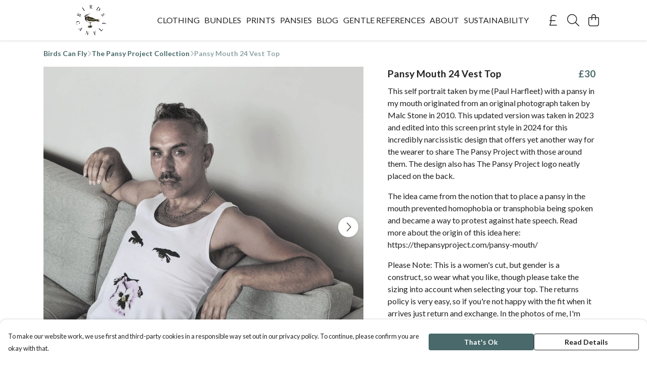

--- FILE ---
content_type: text/html
request_url: https://birdscanflystore.com/product/pansy-mouth-24-vest-top/
body_size: 3071
content:
<!DOCTYPE html>
<html lang="en">
  <head>
    <meta charset="UTF-8">
    <meta name="viewport" content="width=device-width, initial-scale=1.0">
    <link id="apple-touch-icon" rel="apple-touch-icon" href="#">
    <script type="module" crossorigin="" src="/assets/index.2d9a8e92.js"></script>
    <link rel="modulepreload" crossorigin="" href="/assets/vue.bccf2447.js">
    <link rel="modulepreload" crossorigin="" href="/assets/sentry.13e8e62e.js">
    <link rel="stylesheet" href="/assets/index.9d6371b9.css">
  <link rel="manifest" href="/manifest.webmanifest"><title>Pansy Mouth 24 Vest Top</title><link crossorigin="" href="https://fonts.gstatic.com" rel="preconnect"><link href="https://images.teemill.com" rel="preconnect"><link as="fetch" href="https://birdscanflystore.com/omnis/v3/frontend/107566/getStoreCoreData/json/" rel="preload"><link as="fetch" href="/omnis/v3/division/107566/products/pansy-mouth-24-vest-top/" rel="preload"><link as="fetch" href="/omnis/v3/division/107566/products/pansy-mouth-24-vest-top/stock/" rel="preload"><link fetchpriority="high" as="image" imagesizes="(max-width: 768px) 100vw, 1080px" imagesrcset="https://images.podos.io/gfqvpuuq3pxujsrn1hdvrzvmluudt0sahape4gaikbduz4sl.jpeg.webp?w=640&h=640&v=2 640w, https://images.podos.io/gfqvpuuq3pxujsrn1hdvrzvmluudt0sahape4gaikbduz4sl.jpeg.webp?w=1080&h=1080&v=2 1080w" href="https://images.podos.io/gfqvpuuq3pxujsrn1hdvrzvmluudt0sahape4gaikbduz4sl.jpeg.webp?w=1080&h=1080&v=2" rel="preload"><link data-vue-meta="1" href="https://birdscanflystore.com/product/pansy-mouth-24-vest-top/" rel="canonical"><link rel="modulepreload" crossorigin="" href="/assets/ProductPage.1916337e.js"><link rel="preload" as="style" href="/assets/ProductPage.cc6ce909.css"><link rel="modulepreload" crossorigin="" href="/assets/index.3f29b878.js"><link rel="modulepreload" crossorigin="" href="/assets/AddToCartPopup.c9994c19.js"><link rel="modulepreload" crossorigin="" href="/assets/faCheck.5badeea4.js"><link rel="modulepreload" crossorigin="" href="/assets/ProductReviewPopup.vue_vue_type_script_setup_true_lang.aeae1057.js"><link rel="modulepreload" crossorigin="" href="/assets/index.a547c4ac.js"><link rel="modulepreload" crossorigin="" href="/assets/faImages.dcceb41a.js"><link rel="modulepreload" crossorigin="" href="/assets/SizeChartPopup.2881c53c.js"><link rel="preload" as="style" href="/assets/SizeChartPopup.92291e53.css"><link rel="modulepreload" crossorigin="" href="/assets/startCase.69f7b26a.js"><link rel="modulepreload" crossorigin="" href="/assets/faThumbsUp.a2e9d298.js"><link rel="modulepreload" crossorigin="" href="/assets/faTruckFast.d98ba111.js"><link rel="modulepreload" crossorigin="" href="/assets/faTruckFast.de96ed0d.js"><link rel="modulepreload" crossorigin="" href="/assets/faClock.af8f718d.js"><link rel="modulepreload" crossorigin="" href="/assets/faRulerHorizontal.abffad91.js"><link rel="modulepreload" crossorigin="" href="/assets/faPaintbrush.a3333482.js"><link rel="modulepreload" crossorigin="" href="/assets/ProductStock.e9a7b07a.js"><link rel="preload" as="style" href="/assets/ProductStock.e62963f7.css"><link rel="modulepreload" crossorigin="" href="/assets/faInfoCircle.f0ef47e6.js"><link rel="modulepreload" crossorigin="" href="/assets/EcoIcons.b00e381b.js"><link rel="modulepreload" crossorigin="" href="/assets/faSync.585ead5a.js"><link rel="modulepreload" crossorigin="" href="/assets/faComment.6ef31e96.js"><link rel="modulepreload" crossorigin="" href="/assets/faChevronUp.ff5b759d.js"><link rel="modulepreload" crossorigin="" href="/assets/ProductImageCarousel.59389373.js"><link rel="preload" as="style" href="/assets/ProductImageCarousel.04a3cc9e.css"><link rel="modulepreload" crossorigin="" href="/assets/faMicrochipAi.474b8893.js"><link rel="modulepreload" crossorigin="" href="/assets/store.080f494c.js"><link rel="modulepreload" crossorigin="" href="/assets/logger.07f44c5e.js"><link rel="modulepreload" crossorigin="" href="/assets/productProvider.9248c104.js"><link rel="modulepreload" crossorigin="" href="/assets/confirm-leave-mixin.7185424c.js"><script>window.division_key = '107566';</script><meta data-vue-meta="1" vmid="author" content="Pansy Mouth 24 Vest Top" name="author"><meta data-vue-meta="1" vmid="url" content="https://birdscanflystore.com/product/pansy-mouth-24-vest-top/" name="url"><meta data-vue-meta="1" vmid="description" content="This self portrait taken by me (Paul Harfleet) with a pansy in my mouth originated from an original photograph taken by Malc Stone in 2010. This updat..." name="description"><meta data-vue-meta="1" vmid="og:type" content="website" property="og:type"><meta data-vue-meta="1" vmid="og:url" content="https://birdscanflystore.com/product/pansy-mouth-24-vest-top/" property="og:url"><meta data-vue-meta="1" vmid="og:title" content="Pansy Mouth 24 Vest Top" property="og:title"><meta data-vue-meta="1" vmid="og:description" content="This self portrait taken by me (Paul Harfleet) with a pansy in my mouth originated from an original photograph taken by Malc Stone in 2010. This updat..." property="og:description"><meta data-vue-meta="1" vmid="og:image" content="https://images.podos.io/gfqvpuuq3pxujsrn1hdvrzvmluudt0sahape4gaikbduz4sl.jpeg" property="og:image"><meta vmid="og:site_name" content="Birds Can Fly" property="og:site_name"><meta data-vue-meta="1" vmid="twitter:card" content="photo" property="twitter:card"><meta data-vue-meta="1" vmid="twitter:description" content="This self portrait taken by me (Paul Harfleet) with a pansy in my mouth originated from an original photograph taken by Malc Stone in 2010. This updat..." property="twitter:description"><meta data-vue-meta="1" vmid="twitter:title" content="Pansy Mouth 24 Vest Top" property="twitter:title"><meta data-vue-meta="1" vmid="twitter:image" content="https://images.podos.io/gfqvpuuq3pxujsrn1hdvrzvmluudt0sahape4gaikbduz4sl.jpeg" property="twitter:image"><meta vmid="apple-mobile-web-app-capable" content="yes" property="apple-mobile-web-app-capable"><meta vmid="apple-mobile-web-app-status-bar-style" content="black" property="apple-mobile-web-app-status-bar-style"><meta vmid="apple-mobile-web-app-title" content="Birds Can Fly" property="apple-mobile-web-app-title"><meta content="safyhd8inhh1i4vqh51vx0li2bn5w1" name="facebook-domain-verification"><meta content="v0YWp9BkJUMXm2D1TQpcG4EMVecsj3eSlaRZ9MUB61Y" name="google-site-verification"><style>@font-face {
  font-family: "Lato Fallback: Arial";
  src: local('Arial');
  ascent-override: 101.3181%;
  descent-override: 21.865%;
  size-adjust: 97.4159%;
}
@font-face {
  font-family: "Lato Fallback: Roboto";
  src: local('Roboto');
  ascent-override: 101.4302%;
  descent-override: 21.8892%;
  size-adjust: 97.3083%;
}</style></head>

  <body>
    <div id="app"></div>
    
  <noscript><iframe src="https://www.googletagmanager.com/ns.html?id=GTM-MH6RJHM" height="0" width="0" style="display:none;visibility:hidden"></iframe></noscript><noscript>This site relies on JavaScript to do awesome things, please enable it in your browser</noscript></body>
  <script>
    (() => {
      /**
       * Disable the default browser prompt for PWA installation
       * @see https://developer.mozilla.org/en-US/docs/Web/API/BeforeInstallPromptEvent
       */
      window.addEventListener('beforeinstallprompt', event => {
        event.preventDefault();
      });

      var activeWorker = navigator.serviceWorker?.controller;
      var appVersion = window.localStorage.getItem('appVersion');
      var validVersion = 'v1';

      if (!activeWorker) {
        window.localStorage.setItem('appVersion', validVersion);

        return;
      }

      if (!appVersion || appVersion !== validVersion) {
        window.localStorage.setItem('appVersion', validVersion);

        if (navigator.serviceWorker) {
          navigator.serviceWorker
            .getRegistrations()
            .then(function (registrations) {
              var promises = [];

              registrations.forEach(registration => {
                promises.push(registration.unregister());
              });

              if (window.caches) {
                caches.keys().then(cachedFiles => {
                  cachedFiles.forEach(cache => {
                    promises.push(caches.delete(cache));
                  });
                });
              }

              Promise.all(promises).then(function () {
                console.log('Reload Window: Index');
                window.location.reload();
              });
            });
        }
      }
    })();
  </script>
</html>


--- FILE ---
content_type: text/css
request_url: https://birdscanflystore.com/assets/TmlSnackbarContainer.a6573466.css
body_size: 195
content:
.tml-snack-bar-container[data-v-e53859ea]{z-index:600}.tml-snack-bar[data-v-e53859ea]{border-radius:4px;box-shadow:0 2px 10px #0003}.tml-snack-bar.snack-enter-active[data-v-e53859ea]{animation:snack-enter-e53859ea .4s}.tml-snack-bar.snack-leave-active[data-v-e53859ea]{animation:snack-leave-e53859ea .3s}@keyframes snack-enter-e53859ea{0%{transform:translateY(-60%);opacity:0}to{transform:translateY(0);opacity:1}}@keyframes snack-leave-e53859ea{0%{transform:scale(1);opacity:1}to{transform:scale(.9);opacity:0}}.tml-snack-bar .message.html[data-v-e53859ea] a{color:inherit!important;text-decoration:underline}


--- FILE ---
content_type: text/css
request_url: https://birdscanflystore.com/assets/StoreFrontCurrencySelect.ab1542d4.css
body_size: 99
content:
.currencies .currency[data-v-9267ba0d]{display:inline-block;padding:0 .25em;margin-right:.5em;font-size:1.3em;cursor:pointer}.currencies .currency.selected[data-v-9267ba0d]{border-bottom:2px solid;border-color:inherit}.currency-dropdown-options[data-v-9267ba0d]{font-size:1rem}.currency-dropdown-options .currency-dropdown-option[data-v-9267ba0d]:hover{background-color:#0000001a}


--- FILE ---
content_type: text/css
request_url: https://birdscanflystore.com/assets/TmlDropdownContainer.e133b7f6.css
body_size: 254
content:
[data-v-8681633e]::-webkit-scrollbar{width:2px}[data-v-8681633e]::-webkit-scrollbar-track{border-radius:4px}[data-v-8681633e]::-webkit-scrollbar-thumb{background:rgba(0,0,0,.3);border-radius:4px}.dropdown-container[data-v-8681633e]{box-sizing:border-box;z-index:600;background-color:var(--tml-page-background-color)}.dropdown-container.center[data-v-8681633e]{transform:translate(-50%);left:50%}.dropdown-container.left[data-v-8681633e]{right:0}.dropdown-container.right[data-v-8681633e]{left:0}.dropdown-container.bottom[data-v-8681633e]{top:150%}.dropdown-container.top[data-v-8681633e]{bottom:150%}.dropdown-container.middle[data-v-8681633e]{top:0;transform:translateY(-50%)}.dropdown-container.middle.center[data-v-8681633e]{transform:translate(-50%,-50%)}


--- FILE ---
content_type: text/javascript
request_url: https://birdscanflystore.com/assets/index.2d9a8e92.js
body_size: 177579
content:
var Yf=Object.defineProperty;var Kf=(e,t,r)=>t in e?Yf(e,t,{enumerable:!0,configurable:!0,writable:!0,value:r}):e[t]=r;var B=(e,t,r)=>(Kf(e,typeof t!="symbol"?t+"":t,r),r);import{n as Ja,i as bt,u as S,v as Zf,r as _e,w as vu,a as rt,o as bu,b as Jf,c as Xf,g as _u,d as Qf,e as Rt,f as wu,h as rl,F as Oe,C as em,j as tm,k as rm,l as Qn,m as Eu,p as lt,q as $e,s as Xa,t as w,x as A,y as me,z as ae,A as to,B as om,D as nm,E as im,G as am,H as sm,I as ei,J as te,K as Be,L as Ye,M as z,N as J,O as Q,P as ie,Q as re,T as io,R as G,S as ti,U as T,V as ba,W as Ht,X as lm,Y as Wo,Z as Te,_ as ri,$ as et,a0 as mt,a1 as st,a2 as Yt,a3 as ao,a4 as Rn,a5 as cm,a6 as um,a7 as ku,a8 as xu,a9 as Bn,aa as Qa,ab as dm,ac as Tu,ad as pm,ae as fm,af as mm,ag as hm,ah as gm}from"./vue.bccf2447.js";import{c as es,a as Br,b as ts,s as ol,i as ym}from"./sentry.13e8e62e.js";(function(){const t=document.createElement("link").relList;if(t&&t.supports&&t.supports("modulepreload"))return;for(const n of document.querySelectorAll('link[rel="modulepreload"]'))o(n);new MutationObserver(n=>{for(const i of n)if(i.type==="childList")for(const a of i.addedNodes)a.tagName==="LINK"&&a.rel==="modulepreload"&&o(a)}).observe(document,{childList:!0,subtree:!0});function r(n){const i={};return n.integrity&&(i.integrity=n.integrity),n.referrerpolicy&&(i.referrerPolicy=n.referrerpolicy),n.crossorigin==="use-credentials"?i.credentials="include":n.crossorigin==="anonymous"?i.credentials="omit":i.credentials="same-origin",i}function o(n){if(n.ep)return;n.ep=!0;const i=r(n);fetch(n.href,i)}})();function vm(e,t){if(!(e instanceof t))throw new TypeError("Cannot call a class as a function")}function nl(e,t){for(var r=0;r<t.length;r++){var o=t[r];o.enumerable=o.enumerable||!1,o.configurable=!0,"value"in o&&(o.writable=!0),Object.defineProperty(e,o.key,o)}}function bm(e,t,r){return t&&nl(e.prototype,t),r&&nl(e,r),Object.defineProperty(e,"prototype",{writable:!1}),e}function _m(e,t,r){return t in e?Object.defineProperty(e,t,{value:r,enumerable:!0,configurable:!0,writable:!0}):e[t]=r,e}function nr(e,t){var r=Pu(e,t,"get");return wm(e,r)}function Su(e,t,r){var o=Pu(e,t,"set");return Em(e,o,r),r}function Pu(e,t,r){if(!t.has(e))throw new TypeError("attempted to "+r+" private field on non-instance");return t.get(e)}function wm(e,t){return t.get?t.get.call(e):t.value}function Em(e,t,r){if(t.set)t.set.call(e,r);else{if(!t.writable)throw new TypeError("attempted to set read only private field");t.value=r}}function Ao(e,t,r){if(!t.has(e))throw new TypeError("attempted to get private field on non-instance");return r}function Cu(e,t){if(t.has(e))throw new TypeError("Cannot initialize the same private elements twice on an object")}function il(e,t,r){Cu(e,t),t.set(e,r)}function al(e,t){Cu(e,t),t.add(e)}var Au=[" daum[ /]"," deusu/","(?:^| )site","@[a-z]","\\(at\\)[a-z]","\\(github\\.com/","\\[at\\][a-z]","^12345","^<","^[\\w \\.]+/v?\\d+(\\.\\d+)?(\\.\\d{1,10})?$","^[\\w]+$","^[^ ]{50,}$","^ace explorer","^acoon","^active","^ad muncher","^anglesharp/","^anonymous","^apple-pubsub/","^astute srm","^avsdevicesdk/","^axios/","^bidtellect/","^biglotron","^blackboard safeassign","^blocknote.net","^braze sender","^captivenetworksupport","^castro","^cf-uc ","^clamav[ /]","^cobweb/","^coccoc","^custom","^dap ","^ddg[_-]android","^discourse","^dispatch/\\d","^downcast/","^duckduckgo","^email","^enigma browser","^evernote clip resolver","^facebook","^faraday","^fdm[ /]\\d","^getright/","^gozilla/","^hatena","^hobbit","^hotzonu","^hwcdn/","^infox-wisg","^invision","^jeode/","^jetbrains","^jetty/","^jigsaw","^linkdex","^lwp[-: ]","^mailchimp\\.com$","^metauri","^microsoft bits","^microsoft data","^microsoft office existence","^microsoft office protocol discovery","^microsoft windows network diagnostics","^microsoft-cryptoapi","^microsoft-webdav-miniredir","^movabletype","^mozilla/\\d\\.\\d \\(compatible;?\\)$","^mozilla/\\d\\.\\d \\w*$","^my browser$","^navermailapp","^netsurf","^node-superagent","^octopus","^offline explorer","^pagething","^panscient","^perimeterx","^php","^postman","^postrank","^python","^read","^reed","^request-promise$","^restsharp/","^shareaza","^shockwave flash","^snapchat","^space bison","^sprinklr","^svn","^swcd ","^t-online browser","^taringa","^test certificate info","^the knowledge ai","^thinklab","^thumbor/","^traackr.com","^tumblr/","^vbulletin","^venus/fedoraplanet","^w3c","^webbandit/","^webcopier","^wget","^whatsapp","^www-mechanize","^xenu link sleuth","^yahoo","^yandex","^zdm/\\d","^zeushdthree","^zoom marketplace/","adbeat\\.com","appinsights","archive","ask jeeves/teoma","bit\\.ly/","bluecoat drtr","bot","browsex","burpcollaborator","capture","catch","check","chrome-lighthouse","chromeframe","client","cloud","crawl","daemon","dareboost","datanyze","dataprovider","dejaclick","dmbrowser","download","evc-batch/","feed","fetch","firephp","freesafeip","ghost","gomezagent","google","headlesschrome/","http","httrack","hubspot marketing grader","hydra","ibisbrowser","images","index","ips-agent","java","library","mail\\.ru/","manager","monitor","morningscore/","neustar wpm","news","nutch","offbyone","optimize","pagespeed","parse","perl","phantom","pingdom","powermarks","preview","probe","proxy","ptst[ /]\\d","reader","rexx;","rigor","rss","scan","scrape","search","serp ?reputation ?management","server","sogou","sparkler/","spider","statuscake","stumbleupon\\.com","supercleaner","synapse","synthetic","taginspector/","toolbar","torrent","tracemyfile","transcoder","trendsmapresolver","twingly recon","url","valid","virtuoso","wappalyzer","webglance","webkit2png","websitemetadataretriever","whatcms/","wordpress","zgrab"];function km(e){try{new RegExp("(?<! cu)bot").test("dangerbot")}catch{return e}return e.splice(e.lastIndexOf("bot"),1),e.push("(?<! cu)bot"),e.splice(e.lastIndexOf("google"),1),e.push("(?<! (channel/|google/))google(?!(app|/google| pixel))"),e.splice(e.lastIndexOf("search"),1),e.push("(?<! (ya|yandex))search"),e.splice(e.lastIndexOf("http"),1),e.push("(?<!(lib))http"),e.splice(e.lastIndexOf("java"),1),e.push("java(?!;)"),e.splice(e.lastIndexOf("fetch"),1),e.push("(?<!(mozac))fetch"),e}km(Au);var Ou="i",ir=new WeakMap,xn=new WeakMap,pn=new WeakSet,Ii=new WeakSet,xm=function(){function e(t){var r=this;vm(this,e),al(this,Ii),al(this,pn),il(this,ir,{writable:!0,value:void 0}),il(this,xn,{writable:!0,value:void 0}),Su(this,ir,t||Au.slice()),Ao(this,pn,$i).call(this);var o=function(i){return r.test(i)};return Object.defineProperties(o,Object.getOwnPropertyNames(e.prototype).filter(function(n){return!["constructor"].includes(n)}).reduce(function(n,i){return Object.assign(n,_m({},i,{get:function(){return r[i].bind(r)}}))},{}))}return bm(e,[{key:"test",value:function(r){return Boolean(r)&&nr(this,xn).test(r)}},{key:"find",value:function(){var r=arguments.length>0&&arguments[0]!==void 0?arguments[0]:"",o=r.match(nr(this,xn));return o&&o[0]}},{key:"matches",value:function(){var r=arguments.length>0&&arguments[0]!==void 0?arguments[0]:"";return nr(this,ir).filter(function(o){return new RegExp(o,Ou).test(r)})}},{key:"clear",value:function(){var r=arguments.length>0&&arguments[0]!==void 0?arguments[0]:"";this.exclude(this.matches(r))}},{key:"extend",value:function(){var r=this,o=arguments.length>0&&arguments[0]!==void 0?arguments[0]:[];[].push.apply(nr(this,ir),o.filter(function(n){return Ao(r,Ii,sl).call(r,n)===-1}).map(function(n){return n.toLowerCase()})),Ao(this,pn,$i).call(this)}},{key:"exclude",value:function(){for(var r=arguments.length>0&&arguments[0]!==void 0?arguments[0]:[],o=r.length;o--;){var n=Ao(this,Ii,sl).call(this,r[o]);n>-1&&nr(this,ir).splice(n,1)}Ao(this,pn,$i).call(this)}},{key:"spawn",value:function(r){return new e(r||nr(this,ir))}}]),e}();function $i(){Su(this,xn,new RegExp(nr(this,ir).join("|"),Ou))}function sl(e){return nr(this,ir).indexOf(e.toLowerCase())}var so=new xm,Ze=typeof globalThis<"u"?globalThis:typeof window<"u"?window:typeof global<"u"?global:typeof self<"u"?self:{};function Iu(e){return e&&e.__esModule&&Object.prototype.hasOwnProperty.call(e,"default")?e.default:e}function $u(e){var t=e.default;if(typeof t=="function"){var r=function(){return t.apply(this,arguments)};r.prototype=t.prototype}else r={};return Object.defineProperty(r,"__esModule",{value:!0}),Object.keys(e).forEach(function(o){var n=Object.getOwnPropertyDescriptor(e,o);Object.defineProperty(r,o,n.get?n:{enumerable:!0,get:function(){return e[o]}})}),r}var Tm=typeof window<"u"?window:typeof Ze<"u"?Ze:typeof self<"u"?self:{};Tm.SENTRY_RELEASE={id:"2025-11-13_15-33"};const Fu={fontawesome:!0,components:!0,pages:!0,sentry:!0,stripe:!0,gtm:!0,datadog:!so(navigator.userAgent)},Sm=()=>{window.location.search.replace(/\?/,"").split("&").filter(e=>e.startsWith("feature-")).map(e=>{const t=e.split("=");return[t[0].replace(/feature-/,""),t[1]==="true"]}).forEach(([e,t])=>{Fu[e]=t})},Kr=e=>Fu[e];function _a(e,t={},r){for(const o in e){const n=e[o],i=r?`${r}:${o}`:o;typeof n=="object"&&n!==null?_a(n,t,i):typeof n=="function"&&(t[i]=n)}return t}const Pm={run:e=>e()},Cm=()=>Pm,Lu=typeof console.createTask<"u"?console.createTask:Cm;function Am(e,t){const r=t.shift(),o=Lu(r);return e.reduce((n,i)=>n.then(()=>o.run(()=>i(...t))),Promise.resolve())}function Om(e,t){const r=t.shift(),o=Lu(r);return Promise.all(e.map(n=>o.run(()=>n(...t))))}function Fi(e,t){for(const r of[...e])r(t)}class Im{constructor(){this._hooks={},this._before=void 0,this._after=void 0,this._deprecatedMessages=void 0,this._deprecatedHooks={},this.hook=this.hook.bind(this),this.callHook=this.callHook.bind(this),this.callHookWith=this.callHookWith.bind(this)}hook(t,r,o={}){if(!t||typeof r!="function")return()=>{};const n=t;let i;for(;this._deprecatedHooks[t];)i=this._deprecatedHooks[t],t=i.to;if(i&&!o.allowDeprecated){let a=i.message;a||(a=`${n} hook has been deprecated`+(i.to?`, please use ${i.to}`:"")),this._deprecatedMessages||(this._deprecatedMessages=new Set),this._deprecatedMessages.has(a)||(console.warn(a),this._deprecatedMessages.add(a))}if(!r.name)try{Object.defineProperty(r,"name",{get:()=>"_"+t.replace(/\W+/g,"_")+"_hook_cb",configurable:!0})}catch{}return this._hooks[t]=this._hooks[t]||[],this._hooks[t].push(r),()=>{r&&(this.removeHook(t,r),r=void 0)}}hookOnce(t,r){let o,n=(...i)=>(typeof o=="function"&&o(),o=void 0,n=void 0,r(...i));return o=this.hook(t,n),o}removeHook(t,r){if(this._hooks[t]){const o=this._hooks[t].indexOf(r);o!==-1&&this._hooks[t].splice(o,1),this._hooks[t].length===0&&delete this._hooks[t]}}deprecateHook(t,r){this._deprecatedHooks[t]=typeof r=="string"?{to:r}:r;const o=this._hooks[t]||[];delete this._hooks[t];for(const n of o)this.hook(t,n)}deprecateHooks(t){Object.assign(this._deprecatedHooks,t);for(const r in t)this.deprecateHook(r,t[r])}addHooks(t){const r=_a(t),o=Object.keys(r).map(n=>this.hook(n,r[n]));return()=>{for(const n of o.splice(0,o.length))n()}}removeHooks(t){const r=_a(t);for(const o in r)this.removeHook(o,r[o])}removeAllHooks(){for(const t in this._hooks)delete this._hooks[t]}callHook(t,...r){return r.unshift(t),this.callHookWith(Am,t,...r)}callHookParallel(t,...r){return r.unshift(t),this.callHookWith(Om,t,...r)}callHookWith(t,r,...o){const n=this._before||this._after?{name:r,args:o,context:{}}:void 0;this._before&&Fi(this._before,n);const i=t(r in this._hooks?[...this._hooks[r]]:[],o);return i instanceof Promise?i.finally(()=>{this._after&&n&&Fi(this._after,n)}):(this._after&&n&&Fi(this._after,n),i)}beforeEach(t){return this._before=this._before||[],this._before.push(t),()=>{if(this._before!==void 0){const r=this._before.indexOf(t);r!==-1&&this._before.splice(r,1)}}}afterEach(t){return this._after=this._after||[],this._after.push(t),()=>{if(this._after!==void 0){const r=this._after.indexOf(t);r!==-1&&this._after.splice(r,1)}}}}function $m(){return new Im}function Fm(e){return Array.isArray(e)?e:[e]}const Lm=["title","titleTemplate","script","style","noscript"],Tn=["base","meta","link","style","script","noscript"],Dm=["title","titleTemplate","templateParams","base","htmlAttrs","bodyAttrs","meta","link","style","script","noscript"],Rm=["base","title","titleTemplate","bodyAttrs","htmlAttrs","templateParams"],Du=["tagPosition","tagPriority","tagDuplicateStrategy","innerHTML","textContent","processTemplateParams"],Bm=typeof window<"u",Mm=["getActiveHead","useHead","useSeoMeta","useHeadSafe","useServerHead","useServerSeoMeta","useServerHeadSafe"];function Ru(e){let t=9;for(let r=0;r<e.length;)t=Math.imul(t^e.charCodeAt(r++),9**9);return((t^t>>>9)+65536).toString(16).substring(1,8).toLowerCase()}function ll(e){return e._h||Ru(e._d?e._d:`${e.tag}:${e.textContent||e.innerHTML||""}:${Object.entries(e.props).map(([t,r])=>`${t}:${String(r)}`).join(",")}`)}function Bu(e,t){const{props:r,tag:o}=e;if(Rm.includes(o))return o;if(o==="link"&&r.rel==="canonical")return"canonical";if(r.charset)return"charset";const n=["id"];o==="meta"&&n.push("name","property","http-equiv");for(const i of n)if(typeof r[i]<"u"){const a=String(r[i]);return t&&!t(a)?!1:`${o}:${i}:${a}`}return!1}function cl(e,t){return e==null?t||null:typeof e=="function"?e(t):e}async function Nm(e,t,r){const o={tag:e,props:await Mu(typeof t=="object"&&typeof t!="function"&&!(t instanceof Promise)?{...t}:{[["script","noscript","style"].includes(e)?"innerHTML":"textContent"]:t},["templateParams","titleTemplate"].includes(e))};return Du.forEach(n=>{const i=typeof o.props[n]<"u"?o.props[n]:r[n];typeof i<"u"&&((!["innerHTML","textContent"].includes(n)||Lm.includes(o.tag))&&(o[n]=i),delete o.props[n])}),o.props.body&&(o.tagPosition="bodyClose",delete o.props.body),o.props.children&&(o.innerHTML=o.props.children,delete o.props.children),o.tag==="script"&&(typeof o.innerHTML=="object"&&(o.innerHTML=JSON.stringify(o.innerHTML),o.props.type=o.props.type||"application/json"),o.innerHTML&&["application/ld+json","application/json"].includes(o.props.type)&&(o.innerHTML=o.innerHTML.replace(/</g,"\\u003C"))),Array.isArray(o.props.content)?o.props.content.map(n=>({...o,props:{...o.props,content:n}})):o}function jm(e){return typeof e=="object"&&!Array.isArray(e)&&(e=Object.keys(e).filter(t=>e[t])),(Array.isArray(e)?e.join(" "):e).split(" ").filter(t=>t.trim()).filter(Boolean).join(" ")}async function Mu(e,t){for(const r of Object.keys(e)){if(r==="class"){e[r]=jm(e[r]);continue}if(e[r]instanceof Promise&&(e[r]=await e[r]),!t&&!Du.includes(r)){const o=String(e[r]),n=r.startsWith("data-");o==="true"||o===""?e[r]=n?"true":!0:e[r]||(n&&o==="false"?e[r]="false":delete e[r])}}return e}const Vm=10;async function zm(e){const t=[];return Object.entries(e.resolvedInput).filter(([r,o])=>typeof o<"u"&&Dm.includes(r)).forEach(([r,o])=>{const n=Fm(o);t.push(...n.map(i=>Nm(r,i,e)).flat())}),(await Promise.all(t)).flat().filter(Boolean).map((r,o)=>(r._e=e._i,e.mode&&(r._m=e.mode),r._p=(e._i<<Vm)+o,r))}const ul={base:-10,title:10},dl={critical:-80,high:-10,low:20};function Mn(e){let t=100;const r=e.tagPriority;return typeof r=="number"?r:(e.tag==="meta"?(e.props["http-equiv"]==="content-security-policy"&&(t=-30),e.props.charset&&(t=-20),e.props.name==="viewport"&&(t=-15)):e.tag==="link"&&e.props.rel==="preconnect"?t=20:e.tag in ul&&(t=ul[e.tag]),typeof r=="string"&&r in dl?t+dl[r]:t)}const qm=[{prefix:"before:",offset:-1},{prefix:"after:",offset:1}],or="%separator";function Er(e,t,r){if(typeof e!="string"||!e.includes("%"))return e;function o(a){let s;return["s","pageTitle"].includes(a)?s=t.pageTitle:a.includes(".")?s=a.split(".").reduce((l,c)=>l&&l[c]||void 0,t):s=t[a],typeof s<"u"?(s||"").replace(/"/g,'\\"'):!1}let n=e;try{n=decodeURI(e)}catch{}return(n.match(/%(\w+\.+\w+)|%(\w+)/g)||[]).sort().reverse().forEach(a=>{const s=o(a.slice(1));typeof s=="string"&&(e=e.replace(new RegExp(`\\${a}(\\W|$)`,"g"),(l,c)=>`${s}${c}`).trim())}),e.includes(or)&&(e.endsWith(or)&&(e=e.slice(0,-or.length).trim()),e.startsWith(or)&&(e=e.slice(or.length).trim()),e=e.replace(new RegExp(`\\${or}\\s*\\${or}`,"g"),or),e=Er(e,{separator:r},r)),e}async function Hm(e){const t={tag:e.tagName.toLowerCase(),props:await Mu(e.getAttributeNames().reduce((r,o)=>({...r,[o]:e.getAttribute(o)}),{})),innerHTML:e.innerHTML};return t._d=Bu(t),t}async function Wm(e,t={}){var u;const r=t.document||e.resolvedOptions.document;if(!r)return;const o={shouldRender:e.dirty,tags:[]};if(await e.hooks.callHook("dom:beforeRender",o),!o.shouldRender)return;const n=(await e.resolveTags()).map(f=>({tag:f,id:Tn.includes(f.tag)?ll(f):f.tag,shouldRender:!0}));let i=e._dom;if(!i){i={elMap:{htmlAttrs:r.documentElement,bodyAttrs:r.body}};for(const f of["body","head"]){const m=(u=r==null?void 0:r[f])==null?void 0:u.children;for(const y of[...m].filter(h=>Tn.includes(h.tagName.toLowerCase())))i.elMap[y.getAttribute("data-hid")||ll(await Hm(y))]=y}}i.pendingSideEffects={...i.sideEffects||{}},i.sideEffects={};function a(f,m,y){const h=`${f}:${m}`;i.sideEffects[h]=y,delete i.pendingSideEffects[h]}function s({id:f,$el:m,tag:y}){const h=y.tag.endsWith("Attrs");i.elMap[f]=m,h||(["textContent","innerHTML"].forEach(d=>{y[d]&&y[d]!==m[d]&&(m[d]=y[d])}),a(f,"el",()=>{i.elMap[f].remove(),delete i.elMap[f]})),Object.entries(y.props).forEach(([d,p])=>{const v=`attr:${d}`;if(d==="class")for(const x of(p||"").split(" ").filter(Boolean))h&&a(f,`${v}:${x}`,()=>m.classList.remove(x)),!m.classList.contains(x)&&m.classList.add(x);else m.getAttribute(d)!==p&&m.setAttribute(d,p===!0?"":String(p)),h&&a(f,v,()=>m.removeAttribute(d))})}const l=[],c={bodyClose:void 0,bodyOpen:void 0,head:void 0};for(const f of n){const{tag:m,shouldRender:y,id:h}=f;if(!!y){if(m.tag==="title"){r.title=m.textContent;continue}f.$el=f.$el||i.elMap[h],f.$el?s(f):Tn.includes(m.tag)&&l.push(f)}}for(const f of l){const m=f.tag.tagPosition||"head";f.$el=r.createElement(f.tag.tag),s(f),c[m]=c[m]||r.createDocumentFragment(),c[m].appendChild(f.$el)}for(const f of n)await e.hooks.callHook("dom:renderTag",f,r,a);c.head&&r.head.appendChild(c.head),c.bodyOpen&&r.body.insertBefore(c.bodyOpen,r.body.firstChild),c.bodyClose&&r.body.appendChild(c.bodyClose),Object.values(i.pendingSideEffects).forEach(f=>f()),e._dom=i,e.dirty=!1,await e.hooks.callHook("dom:rendered",{renders:n})}async function Um(e,t={}){const r=t.delayFn||(o=>setTimeout(o,10));return e._domUpdatePromise=e._domUpdatePromise||new Promise(o=>r(async()=>{await Wm(e,t),delete e._domUpdatePromise,o()}))}function Gm(e){return t=>{var o,n;const r=((n=(o=t.resolvedOptions.document)==null?void 0:o.head.querySelector('script[id="unhead:payload"]'))==null?void 0:n.innerHTML)||!1;return r&&t.push(JSON.parse(r)),{mode:"client",hooks:{"entries:updated":function(i){Um(i,e)}}}}}const Ym=["templateParams","htmlAttrs","bodyAttrs"],Km={hooks:{"tag:normalise":function({tag:e}){["hid","vmid","key"].forEach(o=>{e.props[o]&&(e.key=e.props[o],delete e.props[o])});const r=Bu(e)||(e.key?`${e.tag}:${e.key}`:!1);r&&(e._d=r)},"tags:resolve":function(e){const t={};e.tags.forEach(o=>{const n=(o.key?`${o.tag}:${o.key}`:o._d)||o._p,i=t[n];if(i){let s=o==null?void 0:o.tagDuplicateStrategy;if(!s&&Ym.includes(o.tag)&&(s="merge"),s==="merge"){const l=i.props;["class","style"].forEach(c=>{o.props[c]&&l[c]&&(c==="style"&&!l[c].endsWith(";")&&(l[c]+=";"),o.props[c]=`${l[c]} ${o.props[c]}`)}),t[n].props={...l,...o.props};return}else if(o._e===i._e){i._duped=i._duped||[],o._d=`${i._d}:${i._duped.length+1}`,i._duped.push(o);return}else if(Mn(o)>Mn(i))return}const a=Object.keys(o.props).length+(o.innerHTML?1:0)+(o.textContent?1:0);if(Tn.includes(o.tag)&&a===0){delete t[n];return}t[n]=o});const r=[];Object.values(t).forEach(o=>{const n=o._duped;delete o._duped,r.push(o),n&&r.push(...n)}),e.tags=r,e.tags=e.tags.filter(o=>!(o.tag==="meta"&&(o.props.name||o.props.property)&&!o.props.content))}}},Zm={mode:"server",hooks:{"tags:resolve":function(e){const t={};e.tags.filter(r=>["titleTemplate","templateParams","title"].includes(r.tag)&&r._m==="server").forEach(r=>{t[r.tag]=r.tag.startsWith("title")?r.textContent:r.props}),Object.keys(t).length&&e.tags.push({tag:"script",innerHTML:JSON.stringify(t),props:{id:"unhead:payload",type:"application/json"}})}}},pl=["script","link","bodyAttrs"];function fl(e){const t={},r={};return Object.entries(e.props).forEach(([o,n])=>{o.startsWith("on")&&typeof n=="function"?r[o]=n:t[o]=n}),{props:t,eventHandlers:r}}const Jm={hooks:{"ssr:render":function(e){e.tags=e.tags.map(t=>(!pl.includes(t.tag)||!Object.entries(t.props).find(([r,o])=>r.startsWith("on")&&typeof o=="function")||(t.props=fl(t).props),t))},"tags:resolve":function(e){e.tags=e.tags.map(t=>{if(!pl.includes(t.tag))return t;const{props:r,eventHandlers:o}=fl(t);return Object.keys(o).length&&(t.props=r,t._eventHandlers=o),t})},"dom:renderTag":function(e,t,r){if(!e.tag._eventHandlers)return;const o=e.tag.tag==="bodyAttrs"?t.defaultView:e.$el;Object.entries(e.tag._eventHandlers).forEach(([n,i])=>{const a=`${e.tag._d||e.tag._p}:${n}`,s=n.slice(2).toLowerCase(),l=`data-h-${s}`;if(r(e.id,a,()=>{}),e.$el.hasAttribute(l))return;const c=i;e.$el.setAttribute(l,""),o.addEventListener(s,c),e.entry&&r(e.id,a,()=>{o.removeEventListener(s,c),e.$el.removeAttribute(l)})})}}},Xm=["link","style","script","noscript"],Qm={hooks:{"tag:normalise":({tag:e})=>{e.key&&Xm.includes(e.tag)&&(e.props["data-hid"]=e._h=Ru(e.key))}}},eh={hooks:{"tags:resolve":e=>{const t=r=>{var o;return(o=e.tags.find(n=>n._d===r))==null?void 0:o._p};for(const{prefix:r,offset:o}of qm)for(const n of e.tags.filter(i=>typeof i.tagPriority=="string"&&i.tagPriority.startsWith(r))){const i=t(n.tagPriority.replace(r,""));typeof i<"u"&&(n._p=i+o)}e.tags.sort((r,o)=>r._p-o._p).sort((r,o)=>Mn(r)-Mn(o))}}},th={hooks:{"tags:resolve":e=>{var a;const{tags:t}=e,r=(a=t.find(s=>s.tag==="title"))==null?void 0:a.textContent,o=t.findIndex(s=>s.tag==="templateParams"),n=o!==-1?t[o].props:{},i=n.separator||"|";delete n.separator,n.pageTitle=Er(n.pageTitle||r||"",n,i);for(const s of t)s.processTemplateParams!==!1&&(["titleTemplate","title"].includes(s.tag)&&typeof s.textContent=="string"?s.textContent=Er(s.textContent,n,i):s.tag==="meta"&&typeof s.props.content=="string"?s.props.content=Er(s.props.content,n,i):s.tag==="link"&&typeof s.props.href=="string"?s.props.href=Er(s.props.href,n,i):s.processTemplateParams===!0&&(s.innerHTML?s.innerHTML=Er(s.innerHTML,n,i):s.textContent&&(s.textContent=Er(s.textContent,n,i))));e.tags=t.filter(s=>s.tag!=="templateParams")}}},rh={hooks:{"tags:resolve":e=>{const{tags:t}=e;let r=t.findIndex(n=>n.tag==="titleTemplate");const o=t.findIndex(n=>n.tag==="title");if(o!==-1&&r!==-1){const n=cl(t[r].textContent,t[o].textContent);n!==null?t[o].textContent=n||t[o].textContent:delete t[o]}else if(r!==-1){const n=cl(t[r].textContent);n!==null&&(t[r].textContent=n,t[r].tag="title",r=-1)}r!==-1&&delete t[r],e.tags=t.filter(Boolean)}}};let Nu;function oh(e={}){const t=nh(e);return t.use(Gm()),Nu=t}function ml(e,t){return!e||e==="server"&&t||e==="client"&&!t}function nh(e={}){const t=$m();t.addHooks(e.hooks||{}),e.document=e.document||(Bm?document:void 0);const r=!e.document;e.plugins=[Km,Zm,Jm,Qm,eh,th,rh,...(e==null?void 0:e.plugins)||[]];const o=()=>{a.dirty=!0,t.callHook("entries:updated",a)};let n=0,i=[];const a={dirty:!1,resolvedOptions:e,hooks:t,headEntries(){return i},use(s){const l=typeof s=="function"?s(a):s;ml(l.mode,r)&&t.addHooks(l.hooks||{})},push(s,l){l==null||delete l.head;const c={_i:n++,input:s,...l};return ml(c.mode,r)&&(i.push(c),o()),{dispose(){i=i.filter(u=>u._i!==c._i),t.callHook("entries:updated",a),o()},patch(u){i=i.map(f=>(f._i===c._i&&(f.input=c.input=u),f)),o()}}},async resolveTags(){const s={tags:[],entries:[...i]};await t.callHook("entries:resolve",s);for(const l of s.entries){const c=l.resolvedInput||l.input;if(l.resolvedInput=await(l.transform?l.transform(c):c),l.resolvedInput)for(const u of await zm(l)){const f={tag:u,entry:l,resolvedOptions:a.resolvedOptions};await t.callHook("tag:normalise",f),s.tags.push(f.tag)}}return await t.callHook("tags:beforeResolve",s),await t.callHook("tags:resolve",s),s.tags},ssr:r};return e.plugins.forEach(s=>a.use(s)),a.hooks.callHook("init",a),a}function ih(){return Nu}const ah=Zf.startsWith("3");function sh(e){return typeof e=="function"?e():S(e)}function Nn(e,t=""){if(e instanceof Promise)return e;const r=sh(e);return!e||!r?r:Array.isArray(r)?r.map(o=>Nn(o,t)):typeof r=="object"?Object.fromEntries(Object.entries(r).map(([o,n])=>o==="titleTemplate"||o.startsWith("on")?[o,S(n)]:[o,Nn(n,o)])):r}const lh={hooks:{"entries:resolve":function(e){for(const t of e.entries)t.resolvedInput=Nn(t.input)}}},ju="usehead";function ch(e){return{install(r){ah&&(r.config.globalProperties.$unhead=e,r.config.globalProperties.$head=e,r.provide(ju,e))}}.install}function uh(e={}){e.domDelayFn=e.domDelayFn||(r=>Ja(()=>setTimeout(()=>r(),0)));const t=oh(e);return t.use(lh),t.install=ch(t),t}const hl=typeof globalThis<"u"?globalThis:typeof window<"u"?window:typeof global<"u"?global:typeof self<"u"?self:{},gl="__unhead_injection_handler__";function dh(){if(gl in hl)return hl[gl]();const e=bt(ju);return e||ih()}function rs(e,t={}){const r=t.head||dh();if(r)return r.ssr?r.push(e,t):ph(r,e,t)}function ph(e,t,r={}){const o=_e(!1),n=_e({});vu(()=>{n.value=o.value?{}:Nn(t)});const i=e.push(n.value,r);return rt(n,s=>{i.patch(s)}),_u()&&(bu(()=>{i.dispose()}),Jf(()=>{o.value=!0}),Xf(()=>{o.value=!1})),i}const fh=["injectHead"];[...fh,...Mm];function mh(e){const t=e;return t.headTags=e.resolveTags,t.addEntry=e.push,t.addHeadObjs=e.push,t.addReactiveEntry=(r,o)=>{const n=rs(r,o);return typeof n<"u"?n.dispose:()=>{}},t.removeHeadObjs=()=>{},t.updateDOM=()=>{e.hooks.callHook("entries:updated",e)},t.unhead=e,t}function hh(e,t){const r=uh(t||{}),o=mh(r);return e&&o.push(e),o}var Vu={exports:{}};/*!
  * $script.js JS loader & dependency manager
  * https://github.com/ded/script.js
  * (c) Dustin Diaz 2014 | License MIT
  */(function(e){(function(t,r){e.exports?e.exports=r():this[t]=r()})("$script",function(){var t=document,r=t.getElementsByTagName("head")[0],o=!1,n="push",i="readyState",a="onreadystatechange",s={},l={},c={},u,f;function m(p,v){for(var x=0,I=p.length;x<I;++x)if(!v(p[x]))return o;return 1}function y(p,v){m(p,function(x){return v(x),1})}function h(p,v,x){p=p[n]?p:[p];var I=v&&v.call,L=I?v:x,P=I?p.join(""):v,O=p.length;function C(W){return W.call?W():s[W]}function Y(){if(!--O){s[P]=1,L&&L();for(var W in l)m(W.split("|"),C)&&!y(l[W],C)&&(l[W]=[])}}return setTimeout(function(){y(p,function W(M,oe){if(M===null)return Y();if(!oe&&!/^https?:\/\//.test(M)&&u&&(M=M.indexOf(".js")===-1?u+M+".js":u+M),c[M])return c[M]==2?Y():setTimeout(function(){W(M,!0)},0);c[M]=1,d(M,Y)})},0),h}function d(p,v){var x=t.createElement("script"),I;x.onload=x.onerror=x[a]=function(){x[i]&&!/^c|loade/.test(x[i])||I||(x.onload=x[a]=null,I=1,c[p]=2,v())},x.async=1,x.src=f?p+(p.indexOf("?")===-1?"?":"&")+f:p,r.insertBefore(x,r.lastChild)}return h.get=d,h.order=function(p,v,x){(function I(L){L=p.shift(),p.length?h(L,I):h(L,v,x)})()},h.path=function(p){u=p},h.urlArgs=function(p){f=p},h.ready=function(p,v,x){p=p[n]?p:[p];var I=[];return!y(p,function(L){s[L]||I[n](L)})&&m(p,function(L){return s[L]})?v():function(L){l[L]=l[L]||[],l[L][n](v),x&&x(I)}(p.join("|")),h},h.done=function(p){h([null],p)},h})})(Vu);const gh=Vu.exports;var zu={exports:{}},os={exports:{}},qu=function(t,r){return function(){for(var n=new Array(arguments.length),i=0;i<n.length;i++)n[i]=arguments[i];return t.apply(r,n)}},yh=qu,ns=Object.prototype.toString,is=function(e){return function(t){var r=ns.call(t);return e[r]||(e[r]=r.slice(8,-1).toLowerCase())}}(Object.create(null));function Mr(e){return e=e.toLowerCase(),function(r){return is(r)===e}}function as(e){return Array.isArray(e)}function jn(e){return typeof e>"u"}function vh(e){return e!==null&&!jn(e)&&e.constructor!==null&&!jn(e.constructor)&&typeof e.constructor.isBuffer=="function"&&e.constructor.isBuffer(e)}var Hu=Mr("ArrayBuffer");function bh(e){var t;return typeof ArrayBuffer<"u"&&ArrayBuffer.isView?t=ArrayBuffer.isView(e):t=e&&e.buffer&&Hu(e.buffer),t}function _h(e){return typeof e=="string"}function wh(e){return typeof e=="number"}function Wu(e){return e!==null&&typeof e=="object"}function Sn(e){if(is(e)!=="object")return!1;var t=Object.getPrototypeOf(e);return t===null||t===Object.prototype}var Eh=Mr("Date"),kh=Mr("File"),xh=Mr("Blob"),Th=Mr("FileList");function ss(e){return ns.call(e)==="[object Function]"}function Sh(e){return Wu(e)&&ss(e.pipe)}function Ph(e){var t="[object FormData]";return e&&(typeof FormData=="function"&&e instanceof FormData||ns.call(e)===t||ss(e.toString)&&e.toString()===t)}var Ch=Mr("URLSearchParams");function Ah(e){return e.trim?e.trim():e.replace(/^\s+|\s+$/g,"")}function Oh(){return typeof navigator<"u"&&(navigator.product==="ReactNative"||navigator.product==="NativeScript"||navigator.product==="NS")?!1:typeof window<"u"&&typeof document<"u"}function ls(e,t){if(!(e===null||typeof e>"u"))if(typeof e!="object"&&(e=[e]),as(e))for(var r=0,o=e.length;r<o;r++)t.call(null,e[r],r,e);else for(var n in e)Object.prototype.hasOwnProperty.call(e,n)&&t.call(null,e[n],n,e)}function wa(){var e={};function t(n,i){Sn(e[i])&&Sn(n)?e[i]=wa(e[i],n):Sn(n)?e[i]=wa({},n):as(n)?e[i]=n.slice():e[i]=n}for(var r=0,o=arguments.length;r<o;r++)ls(arguments[r],t);return e}function Ih(e,t,r){return ls(t,function(n,i){r&&typeof n=="function"?e[i]=yh(n,r):e[i]=n}),e}function $h(e){return e.charCodeAt(0)===65279&&(e=e.slice(1)),e}function Fh(e,t,r,o){e.prototype=Object.create(t.prototype,o),e.prototype.constructor=e,r&&Object.assign(e.prototype,r)}function Lh(e,t,r){var o,n,i,a={};t=t||{};do{for(o=Object.getOwnPropertyNames(e),n=o.length;n-- >0;)i=o[n],a[i]||(t[i]=e[i],a[i]=!0);e=Object.getPrototypeOf(e)}while(e&&(!r||r(e,t))&&e!==Object.prototype);return t}function Dh(e,t,r){e=String(e),(r===void 0||r>e.length)&&(r=e.length),r-=t.length;var o=e.indexOf(t,r);return o!==-1&&o===r}function Rh(e){if(!e)return null;var t=e.length;if(jn(t))return null;for(var r=new Array(t);t-- >0;)r[t]=e[t];return r}var Bh=function(e){return function(t){return e&&t instanceof e}}(typeof Uint8Array<"u"&&Object.getPrototypeOf(Uint8Array)),ct={isArray:as,isArrayBuffer:Hu,isBuffer:vh,isFormData:Ph,isArrayBufferView:bh,isString:_h,isNumber:wh,isObject:Wu,isPlainObject:Sn,isUndefined:jn,isDate:Eh,isFile:kh,isBlob:xh,isFunction:ss,isStream:Sh,isURLSearchParams:Ch,isStandardBrowserEnv:Oh,forEach:ls,merge:wa,extend:Ih,trim:Ah,stripBOM:$h,inherits:Fh,toFlatObject:Lh,kindOf:is,kindOfTest:Mr,endsWith:Dh,toArray:Rh,isTypedArray:Bh,isFileList:Th},Zr=ct;function yl(e){return encodeURIComponent(e).replace(/%3A/gi,":").replace(/%24/g,"$").replace(/%2C/gi,",").replace(/%20/g,"+").replace(/%5B/gi,"[").replace(/%5D/gi,"]")}var Uu=function(t,r,o){if(!r)return t;var n;if(o)n=o(r);else if(Zr.isURLSearchParams(r))n=r.toString();else{var i=[];Zr.forEach(r,function(l,c){l===null||typeof l>"u"||(Zr.isArray(l)?c=c+"[]":l=[l],Zr.forEach(l,function(f){Zr.isDate(f)?f=f.toISOString():Zr.isObject(f)&&(f=JSON.stringify(f)),i.push(yl(c)+"="+yl(f))}))}),n=i.join("&")}if(n){var a=t.indexOf("#");a!==-1&&(t=t.slice(0,a)),t+=(t.indexOf("?")===-1?"?":"&")+n}return t},Mh=ct;function oi(){this.handlers=[]}oi.prototype.use=function(t,r,o){return this.handlers.push({fulfilled:t,rejected:r,synchronous:o?o.synchronous:!1,runWhen:o?o.runWhen:null}),this.handlers.length-1};oi.prototype.eject=function(t){this.handlers[t]&&(this.handlers[t]=null)};oi.prototype.forEach=function(t){Mh.forEach(this.handlers,function(o){o!==null&&t(o)})};var Nh=oi,jh=ct,Vh=function(t,r){jh.forEach(t,function(n,i){i!==r&&i.toUpperCase()===r.toUpperCase()&&(t[r]=n,delete t[i])})},Gu=ct;function lo(e,t,r,o,n){Error.call(this),this.message=e,this.name="AxiosError",t&&(this.code=t),r&&(this.config=r),o&&(this.request=o),n&&(this.response=n)}Gu.inherits(lo,Error,{toJSON:function(){return{message:this.message,name:this.name,description:this.description,number:this.number,fileName:this.fileName,lineNumber:this.lineNumber,columnNumber:this.columnNumber,stack:this.stack,config:this.config,code:this.code,status:this.response&&this.response.status?this.response.status:null}}});var Yu=lo.prototype,Ku={};["ERR_BAD_OPTION_VALUE","ERR_BAD_OPTION","ECONNABORTED","ETIMEDOUT","ERR_NETWORK","ERR_FR_TOO_MANY_REDIRECTS","ERR_DEPRECATED","ERR_BAD_RESPONSE","ERR_BAD_REQUEST","ERR_CANCELED"].forEach(function(e){Ku[e]={value:e}});Object.defineProperties(lo,Ku);Object.defineProperty(Yu,"isAxiosError",{value:!0});lo.from=function(e,t,r,o,n,i){var a=Object.create(Yu);return Gu.toFlatObject(e,a,function(l){return l!==Error.prototype}),lo.call(a,e.message,t,r,o,n),a.name=e.name,i&&Object.assign(a,i),a};var vo=lo,Zu={silentJSONParsing:!0,forcedJSONParsing:!0,clarifyTimeoutError:!1},xt=ct;function zh(e,t){t=t||new FormData;var r=[];function o(i){return i===null?"":xt.isDate(i)?i.toISOString():xt.isArrayBuffer(i)||xt.isTypedArray(i)?typeof Blob=="function"?new Blob([i]):Buffer.from(i):i}function n(i,a){if(xt.isPlainObject(i)||xt.isArray(i)){if(r.indexOf(i)!==-1)throw Error("Circular reference detected in "+a);r.push(i),xt.forEach(i,function(l,c){if(!xt.isUndefined(l)){var u=a?a+"."+c:c,f;if(l&&!a&&typeof l=="object"){if(xt.endsWith(c,"{}"))l=JSON.stringify(l);else if(xt.endsWith(c,"[]")&&(f=xt.toArray(l))){f.forEach(function(m){!xt.isUndefined(m)&&t.append(u,o(m))});return}}n(l,u)}}),r.pop()}else t.append(a,o(i))}return n(e),t}var Ju=zh,Li=vo,qh=function(t,r,o){var n=o.config.validateStatus;!o.status||!n||n(o.status)?t(o):r(new Li("Request failed with status code "+o.status,[Li.ERR_BAD_REQUEST,Li.ERR_BAD_RESPONSE][Math.floor(o.status/100)-4],o.config,o.request,o))},fn=ct,Hh=fn.isStandardBrowserEnv()?function(){return{write:function(r,o,n,i,a,s){var l=[];l.push(r+"="+encodeURIComponent(o)),fn.isNumber(n)&&l.push("expires="+new Date(n).toGMTString()),fn.isString(i)&&l.push("path="+i),fn.isString(a)&&l.push("domain="+a),s===!0&&l.push("secure"),document.cookie=l.join("; ")},read:function(r){var o=document.cookie.match(new RegExp("(^|;\\s*)("+r+")=([^;]*)"));return o?decodeURIComponent(o[3]):null},remove:function(r){this.write(r,"",Date.now()-864e5)}}}():function(){return{write:function(){},read:function(){return null},remove:function(){}}}(),Wh=function(t){return/^([a-z][a-z\d+\-.]*:)?\/\//i.test(t)},Uh=function(t,r){return r?t.replace(/\/+$/,"")+"/"+r.replace(/^\/+/,""):t},Gh=Wh,Yh=Uh,Xu=function(t,r){return t&&!Gh(r)?Yh(t,r):r},Di=ct,Kh=["age","authorization","content-length","content-type","etag","expires","from","host","if-modified-since","if-unmodified-since","last-modified","location","max-forwards","proxy-authorization","referer","retry-after","user-agent"],Zh=function(t){var r={},o,n,i;return t&&Di.forEach(t.split(`
`),function(s){if(i=s.indexOf(":"),o=Di.trim(s.substr(0,i)).toLowerCase(),n=Di.trim(s.substr(i+1)),o){if(r[o]&&Kh.indexOf(o)>=0)return;o==="set-cookie"?r[o]=(r[o]?r[o]:[]).concat([n]):r[o]=r[o]?r[o]+", "+n:n}}),r},vl=ct,Jh=vl.isStandardBrowserEnv()?function(){var t=/(msie|trident)/i.test(navigator.userAgent),r=document.createElement("a"),o;function n(i){var a=i;return t&&(r.setAttribute("href",a),a=r.href),r.setAttribute("href",a),{href:r.href,protocol:r.protocol?r.protocol.replace(/:$/,""):"",host:r.host,search:r.search?r.search.replace(/^\?/,""):"",hash:r.hash?r.hash.replace(/^#/,""):"",hostname:r.hostname,port:r.port,pathname:r.pathname.charAt(0)==="/"?r.pathname:"/"+r.pathname}}return o=n(window.location.href),function(a){var s=vl.isString(a)?n(a):a;return s.protocol===o.protocol&&s.host===o.host}}():function(){return function(){return!0}}(),Ea=vo,Xh=ct;function Qu(e){Ea.call(this,e==null?"canceled":e,Ea.ERR_CANCELED),this.name="CanceledError"}Xh.inherits(Qu,Ea,{__CANCEL__:!0});var ni=Qu,Qh=function(t){var r=/^([-+\w]{1,25})(:?\/\/|:)/.exec(t);return r&&r[1]||""},Oo=ct,eg=qh,tg=Hh,rg=Uu,og=Xu,ng=Zh,ig=Jh,ag=Zu,Vt=vo,sg=ni,lg=Qh,bl=function(t){return new Promise(function(o,n){var i=t.data,a=t.headers,s=t.responseType,l;function c(){t.cancelToken&&t.cancelToken.unsubscribe(l),t.signal&&t.signal.removeEventListener("abort",l)}Oo.isFormData(i)&&Oo.isStandardBrowserEnv()&&delete a["Content-Type"];var u=new XMLHttpRequest;if(t.auth){var f=t.auth.username||"",m=t.auth.password?unescape(encodeURIComponent(t.auth.password)):"";a.Authorization="Basic "+btoa(f+":"+m)}var y=og(t.baseURL,t.url);u.open(t.method.toUpperCase(),rg(y,t.params,t.paramsSerializer),!0),u.timeout=t.timeout;function h(){if(!!u){var v="getAllResponseHeaders"in u?ng(u.getAllResponseHeaders()):null,x=!s||s==="text"||s==="json"?u.responseText:u.response,I={data:x,status:u.status,statusText:u.statusText,headers:v,config:t,request:u};eg(function(P){o(P),c()},function(P){n(P),c()},I),u=null}}if("onloadend"in u?u.onloadend=h:u.onreadystatechange=function(){!u||u.readyState!==4||u.status===0&&!(u.responseURL&&u.responseURL.indexOf("file:")===0)||setTimeout(h)},u.onabort=function(){!u||(n(new Vt("Request aborted",Vt.ECONNABORTED,t,u)),u=null)},u.onerror=function(){n(new Vt("Network Error",Vt.ERR_NETWORK,t,u,u)),u=null},u.ontimeout=function(){var x=t.timeout?"timeout of "+t.timeout+"ms exceeded":"timeout exceeded",I=t.transitional||ag;t.timeoutErrorMessage&&(x=t.timeoutErrorMessage),n(new Vt(x,I.clarifyTimeoutError?Vt.ETIMEDOUT:Vt.ECONNABORTED,t,u)),u=null},Oo.isStandardBrowserEnv()){var d=(t.withCredentials||ig(y))&&t.xsrfCookieName?tg.read(t.xsrfCookieName):void 0;d&&(a[t.xsrfHeaderName]=d)}"setRequestHeader"in u&&Oo.forEach(a,function(x,I){typeof i>"u"&&I.toLowerCase()==="content-type"?delete a[I]:u.setRequestHeader(I,x)}),Oo.isUndefined(t.withCredentials)||(u.withCredentials=!!t.withCredentials),s&&s!=="json"&&(u.responseType=t.responseType),typeof t.onDownloadProgress=="function"&&u.addEventListener("progress",t.onDownloadProgress),typeof t.onUploadProgress=="function"&&u.upload&&u.upload.addEventListener("progress",t.onUploadProgress),(t.cancelToken||t.signal)&&(l=function(v){!u||(n(!v||v&&v.type?new sg:v),u.abort(),u=null)},t.cancelToken&&t.cancelToken.subscribe(l),t.signal&&(t.signal.aborted?l():t.signal.addEventListener("abort",l))),i||(i=null);var p=lg(y);if(p&&["http","https","file"].indexOf(p)===-1){n(new Vt("Unsupported protocol "+p+":",Vt.ERR_BAD_REQUEST,t));return}u.send(i)})},cg=null,Xe=ct,_l=Vh,wl=vo,ug=Zu,dg=Ju,pg={"Content-Type":"application/x-www-form-urlencoded"};function El(e,t){!Xe.isUndefined(e)&&Xe.isUndefined(e["Content-Type"])&&(e["Content-Type"]=t)}function fg(){var e;return(typeof XMLHttpRequest<"u"||typeof process<"u"&&Object.prototype.toString.call(process)==="[object process]")&&(e=bl),e}function mg(e,t,r){if(Xe.isString(e))try{return(t||JSON.parse)(e),Xe.trim(e)}catch(o){if(o.name!=="SyntaxError")throw o}return(r||JSON.stringify)(e)}var ii={transitional:ug,adapter:fg(),transformRequest:[function(t,r){if(_l(r,"Accept"),_l(r,"Content-Type"),Xe.isFormData(t)||Xe.isArrayBuffer(t)||Xe.isBuffer(t)||Xe.isStream(t)||Xe.isFile(t)||Xe.isBlob(t))return t;if(Xe.isArrayBufferView(t))return t.buffer;if(Xe.isURLSearchParams(t))return El(r,"application/x-www-form-urlencoded;charset=utf-8"),t.toString();var o=Xe.isObject(t),n=r&&r["Content-Type"],i;if((i=Xe.isFileList(t))||o&&n==="multipart/form-data"){var a=this.env&&this.env.FormData;return dg(i?{"files[]":t}:t,a&&new a)}else if(o||n==="application/json")return El(r,"application/json"),mg(t);return t}],transformResponse:[function(t){var r=this.transitional||ii.transitional,o=r&&r.silentJSONParsing,n=r&&r.forcedJSONParsing,i=!o&&this.responseType==="json";if(i||n&&Xe.isString(t)&&t.length)try{return JSON.parse(t)}catch(a){if(i)throw a.name==="SyntaxError"?wl.from(a,wl.ERR_BAD_RESPONSE,this,null,this.response):a}return t}],timeout:0,xsrfCookieName:"XSRF-TOKEN",xsrfHeaderName:"X-XSRF-TOKEN",maxContentLength:-1,maxBodyLength:-1,env:{FormData:cg},validateStatus:function(t){return t>=200&&t<300},headers:{common:{Accept:"application/json, text/plain, */*"}}};Xe.forEach(["delete","get","head"],function(t){ii.headers[t]={}});Xe.forEach(["post","put","patch"],function(t){ii.headers[t]=Xe.merge(pg)});var cs=ii,hg=ct,gg=cs,yg=function(t,r,o){var n=this||gg;return hg.forEach(o,function(a){t=a.call(n,t,r)}),t},ed=function(t){return!!(t&&t.__CANCEL__)},kl=ct,Ri=yg,vg=ed,bg=cs,_g=ni;function Bi(e){if(e.cancelToken&&e.cancelToken.throwIfRequested(),e.signal&&e.signal.aborted)throw new _g}var wg=function(t){Bi(t),t.headers=t.headers||{},t.data=Ri.call(t,t.data,t.headers,t.transformRequest),t.headers=kl.merge(t.headers.common||{},t.headers[t.method]||{},t.headers),kl.forEach(["delete","get","head","post","put","patch","common"],function(n){delete t.headers[n]});var r=t.adapter||bg.adapter;return r(t).then(function(n){return Bi(t),n.data=Ri.call(t,n.data,n.headers,t.transformResponse),n},function(n){return vg(n)||(Bi(t),n&&n.response&&(n.response.data=Ri.call(t,n.response.data,n.response.headers,t.transformResponse))),Promise.reject(n)})},yt=ct,td=function(t,r){r=r||{};var o={};function n(u,f){return yt.isPlainObject(u)&&yt.isPlainObject(f)?yt.merge(u,f):yt.isPlainObject(f)?yt.merge({},f):yt.isArray(f)?f.slice():f}function i(u){if(yt.isUndefined(r[u])){if(!yt.isUndefined(t[u]))return n(void 0,t[u])}else return n(t[u],r[u])}function a(u){if(!yt.isUndefined(r[u]))return n(void 0,r[u])}function s(u){if(yt.isUndefined(r[u])){if(!yt.isUndefined(t[u]))return n(void 0,t[u])}else return n(void 0,r[u])}function l(u){if(u in r)return n(t[u],r[u]);if(u in t)return n(void 0,t[u])}var c={url:a,method:a,data:a,baseURL:s,transformRequest:s,transformResponse:s,paramsSerializer:s,timeout:s,timeoutMessage:s,withCredentials:s,adapter:s,responseType:s,xsrfCookieName:s,xsrfHeaderName:s,onUploadProgress:s,onDownloadProgress:s,decompress:s,maxContentLength:s,maxBodyLength:s,beforeRedirect:s,transport:s,httpAgent:s,httpsAgent:s,cancelToken:s,socketPath:s,responseEncoding:s,validateStatus:l};return yt.forEach(Object.keys(t).concat(Object.keys(r)),function(f){var m=c[f]||i,y=m(f);yt.isUndefined(y)&&m!==l||(o[f]=y)}),o},rd={version:"0.27.2"},Eg=rd.version,ar=vo,us={};["object","boolean","number","function","string","symbol"].forEach(function(e,t){us[e]=function(o){return typeof o===e||"a"+(t<1?"n ":" ")+e}});var xl={};us.transitional=function(t,r,o){function n(i,a){return"[Axios v"+Eg+"] Transitional option '"+i+"'"+a+(o?". "+o:"")}return function(i,a,s){if(t===!1)throw new ar(n(a," has been removed"+(r?" in "+r:"")),ar.ERR_DEPRECATED);return r&&!xl[a]&&(xl[a]=!0,console.warn(n(a," has been deprecated since v"+r+" and will be removed in the near future"))),t?t(i,a,s):!0}};function kg(e,t,r){if(typeof e!="object")throw new ar("options must be an object",ar.ERR_BAD_OPTION_VALUE);for(var o=Object.keys(e),n=o.length;n-- >0;){var i=o[n],a=t[i];if(a){var s=e[i],l=s===void 0||a(s,i,e);if(l!==!0)throw new ar("option "+i+" must be "+l,ar.ERR_BAD_OPTION_VALUE);continue}if(r!==!0)throw new ar("Unknown option "+i,ar.ERR_BAD_OPTION)}}var xg={assertOptions:kg,validators:us},od=ct,Tg=Uu,Tl=Nh,Sl=wg,ai=td,Sg=Xu,nd=xg,Jr=nd.validators;function co(e){this.defaults=e,this.interceptors={request:new Tl,response:new Tl}}co.prototype.request=function(t,r){typeof t=="string"?(r=r||{},r.url=t):r=t||{},r=ai(this.defaults,r),r.method?r.method=r.method.toLowerCase():this.defaults.method?r.method=this.defaults.method.toLowerCase():r.method="get";var o=r.transitional;o!==void 0&&nd.assertOptions(o,{silentJSONParsing:Jr.transitional(Jr.boolean),forcedJSONParsing:Jr.transitional(Jr.boolean),clarifyTimeoutError:Jr.transitional(Jr.boolean)},!1);var n=[],i=!0;this.interceptors.request.forEach(function(y){typeof y.runWhen=="function"&&y.runWhen(r)===!1||(i=i&&y.synchronous,n.unshift(y.fulfilled,y.rejected))});var a=[];this.interceptors.response.forEach(function(y){a.push(y.fulfilled,y.rejected)});var s;if(!i){var l=[Sl,void 0];for(Array.prototype.unshift.apply(l,n),l=l.concat(a),s=Promise.resolve(r);l.length;)s=s.then(l.shift(),l.shift());return s}for(var c=r;n.length;){var u=n.shift(),f=n.shift();try{c=u(c)}catch(m){f(m);break}}try{s=Sl(c)}catch(m){return Promise.reject(m)}for(;a.length;)s=s.then(a.shift(),a.shift());return s};co.prototype.getUri=function(t){t=ai(this.defaults,t);var r=Sg(t.baseURL,t.url);return Tg(r,t.params,t.paramsSerializer)};od.forEach(["delete","get","head","options"],function(t){co.prototype[t]=function(r,o){return this.request(ai(o||{},{method:t,url:r,data:(o||{}).data}))}});od.forEach(["post","put","patch"],function(t){function r(o){return function(i,a,s){return this.request(ai(s||{},{method:t,headers:o?{"Content-Type":"multipart/form-data"}:{},url:i,data:a}))}}co.prototype[t]=r(),co.prototype[t+"Form"]=r(!0)});var Pg=co,Cg=ni;function uo(e){if(typeof e!="function")throw new TypeError("executor must be a function.");var t;this.promise=new Promise(function(n){t=n});var r=this;this.promise.then(function(o){if(!!r._listeners){var n,i=r._listeners.length;for(n=0;n<i;n++)r._listeners[n](o);r._listeners=null}}),this.promise.then=function(o){var n,i=new Promise(function(a){r.subscribe(a),n=a}).then(o);return i.cancel=function(){r.unsubscribe(n)},i},e(function(n){r.reason||(r.reason=new Cg(n),t(r.reason))})}uo.prototype.throwIfRequested=function(){if(this.reason)throw this.reason};uo.prototype.subscribe=function(t){if(this.reason){t(this.reason);return}this._listeners?this._listeners.push(t):this._listeners=[t]};uo.prototype.unsubscribe=function(t){if(!!this._listeners){var r=this._listeners.indexOf(t);r!==-1&&this._listeners.splice(r,1)}};uo.source=function(){var t,r=new uo(function(n){t=n});return{token:r,cancel:t}};var Ag=uo,Og=function(t){return function(o){return t.apply(null,o)}},Ig=ct,$g=function(t){return Ig.isObject(t)&&t.isAxiosError===!0},Pl=ct,Fg=qu,Pn=Pg,Lg=td,Dg=cs;function id(e){var t=new Pn(e),r=Fg(Pn.prototype.request,t);return Pl.extend(r,Pn.prototype,t),Pl.extend(r,t),r.create=function(n){return id(Lg(e,n))},r}var ht=id(Dg);ht.Axios=Pn;ht.CanceledError=ni;ht.CancelToken=Ag;ht.isCancel=ed;ht.VERSION=rd.version;ht.toFormData=Ju;ht.AxiosError=vo;ht.Cancel=ht.CanceledError;ht.all=function(t){return Promise.all(t)};ht.spread=Og;ht.isAxiosError=$g;os.exports=ht;os.exports.default=ht;(function(e){e.exports=os.exports})(zu);const Qo=Iu(zu.exports);var Rg=typeof global=="object"&&global&&global.Object===Object&&global;const ad=Rg;var Bg=typeof self=="object"&&self&&self.Object===Object&&self,Mg=ad||Bg||Function("return this")();const Nt=Mg;var Ng=Nt.Symbol;const _t=Ng;var sd=Object.prototype,jg=sd.hasOwnProperty,Vg=sd.toString,Io=_t?_t.toStringTag:void 0;function zg(e){var t=jg.call(e,Io),r=e[Io];try{e[Io]=void 0;var o=!0}catch{}var n=Vg.call(e);return o&&(t?e[Io]=r:delete e[Io]),n}var qg=Object.prototype,Hg=qg.toString;function Wg(e){return Hg.call(e)}var Ug="[object Null]",Gg="[object Undefined]",Cl=_t?_t.toStringTag:void 0;function hr(e){return e==null?e===void 0?Gg:Ug:Cl&&Cl in Object(e)?zg(e):Wg(e)}function Ct(e){return e!=null&&typeof e=="object"}var Yg="[object Symbol]";function si(e){return typeof e=="symbol"||Ct(e)&&hr(e)==Yg}function Nr(e,t){for(var r=-1,o=e==null?0:e.length,n=Array(o);++r<o;)n[r]=t(e[r],r,e);return n}var Kg=Array.isArray;const je=Kg;var Zg=1/0,Al=_t?_t.prototype:void 0,Ol=Al?Al.toString:void 0;function ld(e){if(typeof e=="string")return e;if(je(e))return Nr(e,ld)+"";if(si(e))return Ol?Ol.call(e):"";var t=e+"";return t=="0"&&1/e==-Zg?"-0":t}var Jg=/\s/;function Xg(e){for(var t=e.length;t--&&Jg.test(e.charAt(t)););return t}var Qg=/^\s+/;function ey(e){return e&&e.slice(0,Xg(e)+1).replace(Qg,"")}function tt(e){var t=typeof e;return e!=null&&(t=="object"||t=="function")}var Il=0/0,ty=/^[-+]0x[0-9a-f]+$/i,ry=/^0b[01]+$/i,oy=/^0o[0-7]+$/i,ny=parseInt;function Cn(e){if(typeof e=="number")return e;if(si(e))return Il;if(tt(e)){var t=typeof e.valueOf=="function"?e.valueOf():e;e=tt(t)?t+"":t}if(typeof e!="string")return e===0?e:+e;e=ey(e);var r=ry.test(e);return r||oy.test(e)?ny(e.slice(2),r?2:8):ty.test(e)?Il:+e}var $l=1/0,iy=17976931348623157e292;function Ro(e){if(!e)return e===0?e:0;if(e=Cn(e),e===$l||e===-$l){var t=e<0?-1:1;return t*iy}return e===e?e:0}function li(e){return e}var ay="[object AsyncFunction]",sy="[object Function]",ly="[object GeneratorFunction]",cy="[object Proxy]";function ci(e){if(!tt(e))return!1;var t=hr(e);return t==sy||t==ly||t==ay||t==cy}var uy=Nt["__core-js_shared__"];const Mi=uy;var Fl=function(){var e=/[^.]+$/.exec(Mi&&Mi.keys&&Mi.keys.IE_PROTO||"");return e?"Symbol(src)_1."+e:""}();function dy(e){return!!Fl&&Fl in e}var py=Function.prototype,fy=py.toString;function jr(e){if(e!=null){try{return fy.call(e)}catch{}try{return e+""}catch{}}return""}var my=/[\\^$.*+?()[\]{}|]/g,hy=/^\[object .+?Constructor\]$/,gy=Function.prototype,yy=Object.prototype,vy=gy.toString,by=yy.hasOwnProperty,_y=RegExp("^"+vy.call(by).replace(my,"\\$&").replace(/hasOwnProperty|(function).*?(?=\\\()| for .+?(?=\\\])/g,"$1.*?")+"$");function wy(e){if(!tt(e)||dy(e))return!1;var t=ci(e)?_y:hy;return t.test(jr(e))}function Ey(e,t){return e==null?void 0:e[t]}function Vr(e,t){var r=Ey(e,t);return wy(r)?r:void 0}var ky=Vr(Nt,"WeakMap");const ka=ky;var Ll=Object.create,xy=function(){function e(){}return function(t){if(!tt(t))return{};if(Ll)return Ll(t);e.prototype=t;var r=new e;return e.prototype=void 0,r}}();const cd=xy;function Ty(e,t,r){switch(r.length){case 0:return e.call(t);case 1:return e.call(t,r[0]);case 2:return e.call(t,r[0],r[1]);case 3:return e.call(t,r[0],r[1],r[2])}return e.apply(t,r)}function Sy(){}function ud(e,t){var r=-1,o=e.length;for(t||(t=Array(o));++r<o;)t[r]=e[r];return t}var Py=800,Cy=16,Ay=Date.now;function Oy(e){var t=0,r=0;return function(){var o=Ay(),n=Cy-(o-r);if(r=o,n>0){if(++t>=Py)return arguments[0]}else t=0;return e.apply(void 0,arguments)}}function Iy(e){return function(){return e}}var $y=function(){try{var e=Vr(Object,"defineProperty");return e({},"",{}),e}catch{}}();const Vn=$y;var Fy=Vn?function(e,t){return Vn(e,"toString",{configurable:!0,enumerable:!1,value:Iy(t),writable:!0})}:li;const Ly=Fy;var Dy=Oy(Ly);const dd=Dy;function ds(e,t){for(var r=-1,o=e==null?0:e.length;++r<o&&t(e[r],r,e)!==!1;);return e}function Ry(e,t,r,o){for(var n=e.length,i=r+(o?1:-1);o?i--:++i<n;)if(t(e[i],i,e))return i;return-1}function By(e){return e!==e}function My(e,t,r){for(var o=r-1,n=e.length;++o<n;)if(e[o]===t)return o;return-1}function Ny(e,t,r){return t===t?My(e,t,r):Ry(e,By,r)}function ps(e,t){var r=e==null?0:e.length;return!!r&&Ny(e,t,0)>-1}var jy=9007199254740991,Vy=/^(?:0|[1-9]\d*)$/;function ui(e,t){var r=typeof e;return t=t==null?jy:t,!!t&&(r=="number"||r!="symbol"&&Vy.test(e))&&e>-1&&e%1==0&&e<t}function di(e,t,r){t=="__proto__"&&Vn?Vn(e,t,{configurable:!0,enumerable:!0,value:r,writable:!0}):e[t]=r}function en(e,t){return e===t||e!==e&&t!==t}var zy=Object.prototype,qy=zy.hasOwnProperty;function fs(e,t,r){var o=e[t];(!(qy.call(e,t)&&en(o,r))||r===void 0&&!(t in e))&&di(e,t,r)}function bo(e,t,r,o){var n=!r;r||(r={});for(var i=-1,a=t.length;++i<a;){var s=t[i],l=o?o(r[s],e[s],s,r,e):void 0;l===void 0&&(l=e[s]),n?di(r,s,l):fs(r,s,l)}return r}var Dl=Math.max;function pd(e,t,r){return t=Dl(t===void 0?e.length-1:t,0),function(){for(var o=arguments,n=-1,i=Dl(o.length-t,0),a=Array(i);++n<i;)a[n]=o[t+n];n=-1;for(var s=Array(t+1);++n<t;)s[n]=o[n];return s[t]=r(a),Ty(e,this,s)}}function ms(e,t){return dd(pd(e,t,li),e+"")}var Hy=9007199254740991;function hs(e){return typeof e=="number"&&e>-1&&e%1==0&&e<=Hy}function _o(e){return e!=null&&hs(e.length)&&!ci(e)}function gs(e,t,r){if(!tt(r))return!1;var o=typeof t;return(o=="number"?_o(r)&&ui(t,r.length):o=="string"&&t in r)?en(r[t],e):!1}function Wy(e){return ms(function(t,r){var o=-1,n=r.length,i=n>1?r[n-1]:void 0,a=n>2?r[2]:void 0;for(i=e.length>3&&typeof i=="function"?(n--,i):void 0,a&&gs(r[0],r[1],a)&&(i=n<3?void 0:i,n=1),t=Object(t);++o<n;){var s=r[o];s&&e(t,s,o,i)}return t})}var Uy=Object.prototype;function pi(e){var t=e&&e.constructor,r=typeof t=="function"&&t.prototype||Uy;return e===r}function Gy(e,t){for(var r=-1,o=Array(e);++r<e;)o[r]=t(r);return o}var Yy="[object Arguments]";function Rl(e){return Ct(e)&&hr(e)==Yy}var fd=Object.prototype,Ky=fd.hasOwnProperty,Zy=fd.propertyIsEnumerable,Jy=Rl(function(){return arguments}())?Rl:function(e){return Ct(e)&&Ky.call(e,"callee")&&!Zy.call(e,"callee")};const po=Jy;function Xy(){return!1}var md=typeof exports=="object"&&exports&&!exports.nodeType&&exports,Bl=md&&typeof module=="object"&&module&&!module.nodeType&&module,Qy=Bl&&Bl.exports===md,Ml=Qy?Nt.Buffer:void 0,ev=Ml?Ml.isBuffer:void 0,tv=ev||Xy;const Or=tv;var rv="[object Arguments]",ov="[object Array]",nv="[object Boolean]",iv="[object Date]",av="[object Error]",sv="[object Function]",lv="[object Map]",cv="[object Number]",uv="[object Object]",dv="[object RegExp]",pv="[object Set]",fv="[object String]",mv="[object WeakMap]",hv="[object ArrayBuffer]",gv="[object DataView]",yv="[object Float32Array]",vv="[object Float64Array]",bv="[object Int8Array]",_v="[object Int16Array]",wv="[object Int32Array]",Ev="[object Uint8Array]",kv="[object Uint8ClampedArray]",xv="[object Uint16Array]",Tv="[object Uint32Array]",Re={};Re[yv]=Re[vv]=Re[bv]=Re[_v]=Re[wv]=Re[Ev]=Re[kv]=Re[xv]=Re[Tv]=!0;Re[rv]=Re[ov]=Re[hv]=Re[nv]=Re[gv]=Re[iv]=Re[av]=Re[sv]=Re[lv]=Re[cv]=Re[uv]=Re[dv]=Re[pv]=Re[fv]=Re[mv]=!1;function Sv(e){return Ct(e)&&hs(e.length)&&!!Re[hr(e)]}function tn(e){return function(t){return e(t)}}var hd=typeof exports=="object"&&exports&&!exports.nodeType&&exports,Bo=hd&&typeof module=="object"&&module&&!module.nodeType&&module,Pv=Bo&&Bo.exports===hd,Ni=Pv&&ad.process,Cv=function(){try{var e=Bo&&Bo.require&&Bo.require("util").types;return e||Ni&&Ni.binding&&Ni.binding("util")}catch{}}();const fo=Cv;var Nl=fo&&fo.isTypedArray,Av=Nl?tn(Nl):Sv;const rn=Av;var Ov=Object.prototype,Iv=Ov.hasOwnProperty;function gd(e,t){var r=je(e),o=!r&&po(e),n=!r&&!o&&Or(e),i=!r&&!o&&!n&&rn(e),a=r||o||n||i,s=a?Gy(e.length,String):[],l=s.length;for(var c in e)(t||Iv.call(e,c))&&!(a&&(c=="length"||n&&(c=="offset"||c=="parent")||i&&(c=="buffer"||c=="byteLength"||c=="byteOffset")||ui(c,l)))&&s.push(c);return s}function yd(e,t){return function(r){return e(t(r))}}var $v=yd(Object.keys,Object);const Fv=$v;var Lv=Object.prototype,Dv=Lv.hasOwnProperty;function vd(e){if(!pi(e))return Fv(e);var t=[];for(var r in Object(e))Dv.call(e,r)&&r!="constructor"&&t.push(r);return t}function zr(e){return _o(e)?gd(e):vd(e)}function Rv(e){var t=[];if(e!=null)for(var r in Object(e))t.push(r);return t}var Bv=Object.prototype,Mv=Bv.hasOwnProperty;function Nv(e){if(!tt(e))return Rv(e);var t=pi(e),r=[];for(var o in e)o=="constructor"&&(t||!Mv.call(e,o))||r.push(o);return r}function wo(e){return _o(e)?gd(e,!0):Nv(e)}var jv=/\.|\[(?:[^[\]]*|(["'])(?:(?!\1)[^\\]|\\.)*?\1)\]/,Vv=/^\w*$/;function ys(e,t){if(je(e))return!1;var r=typeof e;return r=="number"||r=="symbol"||r=="boolean"||e==null||si(e)?!0:Vv.test(e)||!jv.test(e)||t!=null&&e in Object(t)}var zv=Vr(Object,"create");const Uo=zv;function qv(){this.__data__=Uo?Uo(null):{},this.size=0}function Hv(e){var t=this.has(e)&&delete this.__data__[e];return this.size-=t?1:0,t}var Wv="__lodash_hash_undefined__",Uv=Object.prototype,Gv=Uv.hasOwnProperty;function Yv(e){var t=this.__data__;if(Uo){var r=t[e];return r===Wv?void 0:r}return Gv.call(t,e)?t[e]:void 0}var Kv=Object.prototype,Zv=Kv.hasOwnProperty;function Jv(e){var t=this.__data__;return Uo?t[e]!==void 0:Zv.call(t,e)}var Xv="__lodash_hash_undefined__";function Qv(e,t){var r=this.__data__;return this.size+=this.has(e)?0:1,r[e]=Uo&&t===void 0?Xv:t,this}function Ir(e){var t=-1,r=e==null?0:e.length;for(this.clear();++t<r;){var o=e[t];this.set(o[0],o[1])}}Ir.prototype.clear=qv;Ir.prototype.delete=Hv;Ir.prototype.get=Yv;Ir.prototype.has=Jv;Ir.prototype.set=Qv;function eb(){this.__data__=[],this.size=0}function fi(e,t){for(var r=e.length;r--;)if(en(e[r][0],t))return r;return-1}var tb=Array.prototype,rb=tb.splice;function ob(e){var t=this.__data__,r=fi(t,e);if(r<0)return!1;var o=t.length-1;return r==o?t.pop():rb.call(t,r,1),--this.size,!0}function nb(e){var t=this.__data__,r=fi(t,e);return r<0?void 0:t[r][1]}function ib(e){return fi(this.__data__,e)>-1}function ab(e,t){var r=this.__data__,o=fi(r,e);return o<0?(++this.size,r.push([e,t])):r[o][1]=t,this}function Zt(e){var t=-1,r=e==null?0:e.length;for(this.clear();++t<r;){var o=e[t];this.set(o[0],o[1])}}Zt.prototype.clear=eb;Zt.prototype.delete=ob;Zt.prototype.get=nb;Zt.prototype.has=ib;Zt.prototype.set=ab;var sb=Vr(Nt,"Map");const Go=sb;function lb(){this.size=0,this.__data__={hash:new Ir,map:new(Go||Zt),string:new Ir}}function cb(e){var t=typeof e;return t=="string"||t=="number"||t=="symbol"||t=="boolean"?e!=="__proto__":e===null}function mi(e,t){var r=e.__data__;return cb(t)?r[typeof t=="string"?"string":"hash"]:r.map}function ub(e){var t=mi(this,e).delete(e);return this.size-=t?1:0,t}function db(e){return mi(this,e).get(e)}function pb(e){return mi(this,e).has(e)}function fb(e,t){var r=mi(this,e),o=r.size;return r.set(e,t),this.size+=r.size==o?0:1,this}function Jt(e){var t=-1,r=e==null?0:e.length;for(this.clear();++t<r;){var o=e[t];this.set(o[0],o[1])}}Jt.prototype.clear=lb;Jt.prototype.delete=ub;Jt.prototype.get=db;Jt.prototype.has=pb;Jt.prototype.set=fb;var mb="Expected a function";function vs(e,t){if(typeof e!="function"||t!=null&&typeof t!="function")throw new TypeError(mb);var r=function(){var o=arguments,n=t?t.apply(this,o):o[0],i=r.cache;if(i.has(n))return i.get(n);var a=e.apply(this,o);return r.cache=i.set(n,a)||i,a};return r.cache=new(vs.Cache||Jt),r}vs.Cache=Jt;var hb=500;function gb(e){var t=vs(e,function(o){return r.size===hb&&r.clear(),o}),r=t.cache;return t}var yb=/[^.[\]]+|\[(?:(-?\d+(?:\.\d+)?)|(["'])((?:(?!\2)[^\\]|\\.)*?)\2)\]|(?=(?:\.|\[\])(?:\.|\[\]|$))/g,vb=/\\(\\)?/g,bb=gb(function(e){var t=[];return e.charCodeAt(0)===46&&t.push(""),e.replace(yb,function(r,o,n,i){t.push(n?i.replace(vb,"$1"):o||r)}),t});const _b=bb;function Eo(e){return e==null?"":ld(e)}function ko(e,t){return je(e)?e:ys(e,t)?[e]:_b(Eo(e))}var wb=1/0;function xo(e){if(typeof e=="string"||si(e))return e;var t=e+"";return t=="0"&&1/e==-wb?"-0":t}function hi(e,t){t=ko(t,e);for(var r=0,o=t.length;e!=null&&r<o;)e=e[xo(t[r++])];return r&&r==o?e:void 0}function bs(e,t,r){var o=e==null?void 0:hi(e,t);return o===void 0?r:o}function _s(e,t){for(var r=-1,o=t.length,n=e.length;++r<o;)e[n+r]=t[r];return e}var jl=_t?_t.isConcatSpreadable:void 0;function Eb(e){return je(e)||po(e)||!!(jl&&e&&e[jl])}function ws(e,t,r,o,n){var i=-1,a=e.length;for(r||(r=Eb),n||(n=[]);++i<a;){var s=e[i];t>0&&r(s)?t>1?ws(s,t-1,r,o,n):_s(n,s):o||(n[n.length]=s)}return n}function kb(e){var t=e==null?0:e.length;return t?ws(e,1):[]}function bd(e){return dd(pd(e,void 0,kb),e+"")}var xb=yd(Object.getPrototypeOf,Object);const gi=xb;var Tb="[object Object]",Sb=Function.prototype,Pb=Object.prototype,_d=Sb.toString,Cb=Pb.hasOwnProperty,Ab=_d.call(Object);function Es(e){if(!Ct(e)||hr(e)!=Tb)return!1;var t=gi(e);if(t===null)return!0;var r=Cb.call(t,"constructor")&&t.constructor;return typeof r=="function"&&r instanceof r&&_d.call(r)==Ab}function wd(e,t,r){var o=-1,n=e.length;t<0&&(t=-t>n?0:n+t),r=r>n?n:r,r<0&&(r+=n),n=t>r?0:r-t>>>0,t>>>=0;for(var i=Array(n);++o<n;)i[o]=e[o+t];return i}function Ob(e,t,r){var o=e.length;return r=r===void 0?o:r,!t&&r>=o?e:wd(e,t,r)}var Ib="\\ud800-\\udfff",$b="\\u0300-\\u036f",Fb="\\ufe20-\\ufe2f",Lb="\\u20d0-\\u20ff",Db=$b+Fb+Lb,Rb="\\ufe0e\\ufe0f",Bb="\\u200d",Mb=RegExp("["+Bb+Ib+Db+Rb+"]");function Ed(e){return Mb.test(e)}function Nb(e){return e.split("")}var kd="\\ud800-\\udfff",jb="\\u0300-\\u036f",Vb="\\ufe20-\\ufe2f",zb="\\u20d0-\\u20ff",qb=jb+Vb+zb,Hb="\\ufe0e\\ufe0f",Wb="["+kd+"]",xa="["+qb+"]",Ta="\\ud83c[\\udffb-\\udfff]",Ub="(?:"+xa+"|"+Ta+")",xd="[^"+kd+"]",Td="(?:\\ud83c[\\udde6-\\uddff]){2}",Sd="[\\ud800-\\udbff][\\udc00-\\udfff]",Gb="\\u200d",Pd=Ub+"?",Cd="["+Hb+"]?",Yb="(?:"+Gb+"(?:"+[xd,Td,Sd].join("|")+")"+Cd+Pd+")*",Kb=Cd+Pd+Yb,Zb="(?:"+[xd+xa+"?",xa,Td,Sd,Wb].join("|")+")",Jb=RegExp(Ta+"(?="+Ta+")|"+Zb+Kb,"g");function Xb(e){return e.match(Jb)||[]}function Qb(e){return Ed(e)?Xb(e):Nb(e)}function e0(e){return function(t){t=Eo(t);var r=Ed(t)?Qb(t):void 0,o=r?r[0]:t.charAt(0),n=r?Ob(r,1).join(""):t.slice(1);return o[e]()+n}}var t0=e0("toUpperCase");const zn=t0;function r0(e){return zn(Eo(e).toLowerCase())}function o0(e,t,r,o){var n=-1,i=e==null?0:e.length;for(o&&i&&(r=e[++n]);++n<i;)r=t(r,e[n],n,e);return r}function n0(e){return function(t){return e==null?void 0:e[t]}}var i0={\u00C0:"A",\u00C1:"A",\u00C2:"A",\u00C3:"A",\u00C4:"A",\u00C5:"A",\u00E0:"a",\u00E1:"a",\u00E2:"a",\u00E3:"a",\u00E4:"a",\u00E5:"a",\u00C7:"C",\u00E7:"c",\u00D0:"D",\u00F0:"d",\u00C8:"E",\u00C9:"E",\u00CA:"E",\u00CB:"E",\u00E8:"e",\u00E9:"e",\u00EA:"e",\u00EB:"e",\u00CC:"I",\u00CD:"I",\u00CE:"I",\u00CF:"I",\u00EC:"i",\u00ED:"i",\u00EE:"i",\u00EF:"i",\u00D1:"N",\u00F1:"n",\u00D2:"O",\u00D3:"O",\u00D4:"O",\u00D5:"O",\u00D6:"O",\u00D8:"O",\u00F2:"o",\u00F3:"o",\u00F4:"o",\u00F5:"o",\u00F6:"o",\u00F8:"o",\u00D9:"U",\u00DA:"U",\u00DB:"U",\u00DC:"U",\u00F9:"u",\u00FA:"u",\u00FB:"u",\u00FC:"u",\u00DD:"Y",\u00FD:"y",\u00FF:"y",\u00C6:"Ae",\u00E6:"ae",\u00DE:"Th",\u00FE:"th",\u00DF:"ss",\u0100:"A",\u0102:"A",\u0104:"A",\u0101:"a",\u0103:"a",\u0105:"a",\u0106:"C",\u0108:"C",\u010A:"C",\u010C:"C",\u0107:"c",\u0109:"c",\u010B:"c",\u010D:"c",\u010E:"D",\u0110:"D",\u010F:"d",\u0111:"d",\u0112:"E",\u0114:"E",\u0116:"E",\u0118:"E",\u011A:"E",\u0113:"e",\u0115:"e",\u0117:"e",\u0119:"e",\u011B:"e",\u011C:"G",\u011E:"G",\u0120:"G",\u0122:"G",\u011D:"g",\u011F:"g",\u0121:"g",\u0123:"g",\u0124:"H",\u0126:"H",\u0125:"h",\u0127:"h",\u0128:"I",\u012A:"I",\u012C:"I",\u012E:"I",\u0130:"I",\u0129:"i",\u012B:"i",\u012D:"i",\u012F:"i",\u0131:"i",\u0134:"J",\u0135:"j",\u0136:"K",\u0137:"k",\u0138:"k",\u0139:"L",\u013B:"L",\u013D:"L",\u013F:"L",\u0141:"L",\u013A:"l",\u013C:"l",\u013E:"l",\u0140:"l",\u0142:"l",\u0143:"N",\u0145:"N",\u0147:"N",\u014A:"N",\u0144:"n",\u0146:"n",\u0148:"n",\u014B:"n",\u014C:"O",\u014E:"O",\u0150:"O",\u014D:"o",\u014F:"o",\u0151:"o",\u0154:"R",\u0156:"R",\u0158:"R",\u0155:"r",\u0157:"r",\u0159:"r",\u015A:"S",\u015C:"S",\u015E:"S",\u0160:"S",\u015B:"s",\u015D:"s",\u015F:"s",\u0161:"s",\u0162:"T",\u0164:"T",\u0166:"T",\u0163:"t",\u0165:"t",\u0167:"t",\u0168:"U",\u016A:"U",\u016C:"U",\u016E:"U",\u0170:"U",\u0172:"U",\u0169:"u",\u016B:"u",\u016D:"u",\u016F:"u",\u0171:"u",\u0173:"u",\u0174:"W",\u0175:"w",\u0176:"Y",\u0177:"y",\u0178:"Y",\u0179:"Z",\u017B:"Z",\u017D:"Z",\u017A:"z",\u017C:"z",\u017E:"z",\u0132:"IJ",\u0133:"ij",\u0152:"Oe",\u0153:"oe",\u0149:"'n",\u017F:"s"},a0=n0(i0);const s0=a0;var l0=/[\xc0-\xd6\xd8-\xf6\xf8-\xff\u0100-\u017f]/g,c0="\\u0300-\\u036f",u0="\\ufe20-\\ufe2f",d0="\\u20d0-\\u20ff",p0=c0+u0+d0,f0="["+p0+"]",m0=RegExp(f0,"g");function h0(e){return e=Eo(e),e&&e.replace(l0,s0).replace(m0,"")}var g0=/[^\x00-\x2f\x3a-\x40\x5b-\x60\x7b-\x7f]+/g;function y0(e){return e.match(g0)||[]}var v0=/[a-z][A-Z]|[A-Z]{2}[a-z]|[0-9][a-zA-Z]|[a-zA-Z][0-9]|[^a-zA-Z0-9 ]/;function b0(e){return v0.test(e)}var Ad="\\ud800-\\udfff",_0="\\u0300-\\u036f",w0="\\ufe20-\\ufe2f",E0="\\u20d0-\\u20ff",k0=_0+w0+E0,Od="\\u2700-\\u27bf",Id="a-z\\xdf-\\xf6\\xf8-\\xff",x0="\\xac\\xb1\\xd7\\xf7",T0="\\x00-\\x2f\\x3a-\\x40\\x5b-\\x60\\x7b-\\xbf",S0="\\u2000-\\u206f",P0=" \\t\\x0b\\f\\xa0\\ufeff\\n\\r\\u2028\\u2029\\u1680\\u180e\\u2000\\u2001\\u2002\\u2003\\u2004\\u2005\\u2006\\u2007\\u2008\\u2009\\u200a\\u202f\\u205f\\u3000",$d="A-Z\\xc0-\\xd6\\xd8-\\xde",C0="\\ufe0e\\ufe0f",Fd=x0+T0+S0+P0,Ld="['\u2019]",Vl="["+Fd+"]",A0="["+k0+"]",Dd="\\d+",O0="["+Od+"]",Rd="["+Id+"]",Bd="[^"+Ad+Fd+Dd+Od+Id+$d+"]",I0="\\ud83c[\\udffb-\\udfff]",$0="(?:"+A0+"|"+I0+")",F0="[^"+Ad+"]",Md="(?:\\ud83c[\\udde6-\\uddff]){2}",Nd="[\\ud800-\\udbff][\\udc00-\\udfff]",Qr="["+$d+"]",L0="\\u200d",zl="(?:"+Rd+"|"+Bd+")",D0="(?:"+Qr+"|"+Bd+")",ql="(?:"+Ld+"(?:d|ll|m|re|s|t|ve))?",Hl="(?:"+Ld+"(?:D|LL|M|RE|S|T|VE))?",jd=$0+"?",Vd="["+C0+"]?",R0="(?:"+L0+"(?:"+[F0,Md,Nd].join("|")+")"+Vd+jd+")*",B0="\\d*(?:1st|2nd|3rd|(?![123])\\dth)(?=\\b|[A-Z_])",M0="\\d*(?:1ST|2ND|3RD|(?![123])\\dTH)(?=\\b|[a-z_])",N0=Vd+jd+R0,j0="(?:"+[O0,Md,Nd].join("|")+")"+N0,V0=RegExp([Qr+"?"+Rd+"+"+ql+"(?="+[Vl,Qr,"$"].join("|")+")",D0+"+"+Hl+"(?="+[Vl,Qr+zl,"$"].join("|")+")",Qr+"?"+zl+"+"+ql,Qr+"+"+Hl,M0,B0,Dd,j0].join("|"),"g");function z0(e){return e.match(V0)||[]}function q0(e,t,r){return e=Eo(e),t=r?void 0:t,t===void 0?b0(e)?z0(e):y0(e):e.match(t)||[]}var H0="['\u2019]",W0=RegExp(H0,"g");function yi(e){return function(t){return o0(q0(h0(t).replace(W0,"")),e,"")}}var U0=yi(function(e,t,r){return t=t.toLowerCase(),e+(r?r0(t):t)});const zd=U0;function Ut(){if(!arguments.length)return[];var e=arguments[0];return je(e)?e:[e]}function G0(e,t,r){return e===e&&(r!==void 0&&(e=e<=r?e:r),t!==void 0&&(e=e>=t?e:t)),e}function ur(e,t,r){return r===void 0&&(r=t,t=void 0),r!==void 0&&(r=Cn(r),r=r===r?r:0),t!==void 0&&(t=Cn(t),t=t===t?t:0),G0(Cn(e),t,r)}function Y0(){this.__data__=new Zt,this.size=0}function K0(e){var t=this.__data__,r=t.delete(e);return this.size=t.size,r}function Z0(e){return this.__data__.get(e)}function J0(e){return this.__data__.has(e)}var X0=200;function Q0(e,t){var r=this.__data__;if(r instanceof Zt){var o=r.__data__;if(!Go||o.length<X0-1)return o.push([e,t]),this.size=++r.size,this;r=this.__data__=new Jt(o)}return r.set(e,t),this.size=r.size,this}function Pt(e){var t=this.__data__=new Zt(e);this.size=t.size}Pt.prototype.clear=Y0;Pt.prototype.delete=K0;Pt.prototype.get=Z0;Pt.prototype.has=J0;Pt.prototype.set=Q0;function e_(e,t){return e&&bo(t,zr(t),e)}function t_(e,t){return e&&bo(t,wo(t),e)}var qd=typeof exports=="object"&&exports&&!exports.nodeType&&exports,Wl=qd&&typeof module=="object"&&module&&!module.nodeType&&module,r_=Wl&&Wl.exports===qd,Ul=r_?Nt.Buffer:void 0,Gl=Ul?Ul.allocUnsafe:void 0;function Hd(e,t){if(t)return e.slice();var r=e.length,o=Gl?Gl(r):new e.constructor(r);return e.copy(o),o}function o_(e,t){for(var r=-1,o=e==null?0:e.length,n=0,i=[];++r<o;){var a=e[r];t(a,r,e)&&(i[n++]=a)}return i}function Wd(){return[]}var n_=Object.prototype,i_=n_.propertyIsEnumerable,Yl=Object.getOwnPropertySymbols,a_=Yl?function(e){return e==null?[]:(e=Object(e),o_(Yl(e),function(t){return i_.call(e,t)}))}:Wd;const ks=a_;function s_(e,t){return bo(e,ks(e),t)}var l_=Object.getOwnPropertySymbols,c_=l_?function(e){for(var t=[];e;)_s(t,ks(e)),e=gi(e);return t}:Wd;const Ud=c_;function u_(e,t){return bo(e,Ud(e),t)}function Gd(e,t,r){var o=t(e);return je(e)?o:_s(o,r(e))}function Sa(e){return Gd(e,zr,ks)}function xs(e){return Gd(e,wo,Ud)}var d_=Vr(Nt,"DataView");const Pa=d_;var p_=Vr(Nt,"Promise");const Ca=p_;var f_=Vr(Nt,"Set");const ro=f_;var Kl="[object Map]",m_="[object Object]",Zl="[object Promise]",Jl="[object Set]",Xl="[object WeakMap]",Ql="[object DataView]",h_=jr(Pa),g_=jr(Go),y_=jr(Ca),v_=jr(ro),b_=jr(ka),kr=hr;(Pa&&kr(new Pa(new ArrayBuffer(1)))!=Ql||Go&&kr(new Go)!=Kl||Ca&&kr(Ca.resolve())!=Zl||ro&&kr(new ro)!=Jl||ka&&kr(new ka)!=Xl)&&(kr=function(e){var t=hr(e),r=t==m_?e.constructor:void 0,o=r?jr(r):"";if(o)switch(o){case h_:return Ql;case g_:return Kl;case y_:return Zl;case v_:return Jl;case b_:return Xl}return t});const mo=kr;var __=Object.prototype,w_=__.hasOwnProperty;function E_(e){var t=e.length,r=new e.constructor(t);return t&&typeof e[0]=="string"&&w_.call(e,"index")&&(r.index=e.index,r.input=e.input),r}var k_=Nt.Uint8Array;const qn=k_;function Ts(e){var t=new e.constructor(e.byteLength);return new qn(t).set(new qn(e)),t}function x_(e,t){var r=t?Ts(e.buffer):e.buffer;return new e.constructor(r,e.byteOffset,e.byteLength)}var T_=/\w*$/;function S_(e){var t=new e.constructor(e.source,T_.exec(e));return t.lastIndex=e.lastIndex,t}var ec=_t?_t.prototype:void 0,tc=ec?ec.valueOf:void 0;function P_(e){return tc?Object(tc.call(e)):{}}function Yd(e,t){var r=t?Ts(e.buffer):e.buffer;return new e.constructor(r,e.byteOffset,e.length)}var C_="[object Boolean]",A_="[object Date]",O_="[object Map]",I_="[object Number]",$_="[object RegExp]",F_="[object Set]",L_="[object String]",D_="[object Symbol]",R_="[object ArrayBuffer]",B_="[object DataView]",M_="[object Float32Array]",N_="[object Float64Array]",j_="[object Int8Array]",V_="[object Int16Array]",z_="[object Int32Array]",q_="[object Uint8Array]",H_="[object Uint8ClampedArray]",W_="[object Uint16Array]",U_="[object Uint32Array]";function G_(e,t,r){var o=e.constructor;switch(t){case R_:return Ts(e);case C_:case A_:return new o(+e);case B_:return x_(e,r);case M_:case N_:case j_:case V_:case z_:case q_:case H_:case W_:case U_:return Yd(e,r);case O_:return new o;case I_:case L_:return new o(e);case $_:return S_(e);case F_:return new o;case D_:return P_(e)}}function Kd(e){return typeof e.constructor=="function"&&!pi(e)?cd(gi(e)):{}}var Y_="[object Map]";function K_(e){return Ct(e)&&mo(e)==Y_}var rc=fo&&fo.isMap,Z_=rc?tn(rc):K_;const J_=Z_;var X_="[object Set]";function Q_(e){return Ct(e)&&mo(e)==X_}var oc=fo&&fo.isSet,ew=oc?tn(oc):Q_;const tw=ew;var rw=1,ow=2,nw=4,Zd="[object Arguments]",iw="[object Array]",aw="[object Boolean]",sw="[object Date]",lw="[object Error]",Jd="[object Function]",cw="[object GeneratorFunction]",uw="[object Map]",dw="[object Number]",Xd="[object Object]",pw="[object RegExp]",fw="[object Set]",mw="[object String]",hw="[object Symbol]",gw="[object WeakMap]",yw="[object ArrayBuffer]",vw="[object DataView]",bw="[object Float32Array]",_w="[object Float64Array]",ww="[object Int8Array]",Ew="[object Int16Array]",kw="[object Int32Array]",xw="[object Uint8Array]",Tw="[object Uint8ClampedArray]",Sw="[object Uint16Array]",Pw="[object Uint32Array]",Le={};Le[Zd]=Le[iw]=Le[yw]=Le[vw]=Le[aw]=Le[sw]=Le[bw]=Le[_w]=Le[ww]=Le[Ew]=Le[kw]=Le[uw]=Le[dw]=Le[Xd]=Le[pw]=Le[fw]=Le[mw]=Le[hw]=Le[xw]=Le[Tw]=Le[Sw]=Le[Pw]=!0;Le[lw]=Le[Jd]=Le[gw]=!1;function Mo(e,t,r,o,n,i){var a,s=t&rw,l=t&ow,c=t&nw;if(r&&(a=n?r(e,o,n,i):r(e)),a!==void 0)return a;if(!tt(e))return e;var u=je(e);if(u){if(a=E_(e),!s)return ud(e,a)}else{var f=mo(e),m=f==Jd||f==cw;if(Or(e))return Hd(e,s);if(f==Xd||f==Zd||m&&!n){if(a=l||m?{}:Kd(e),!s)return l?u_(e,t_(a,e)):s_(e,e_(a,e))}else{if(!Le[f])return n?e:{};a=G_(e,f,s)}}i||(i=new Pt);var y=i.get(e);if(y)return y;i.set(e,a),tw(e)?e.forEach(function(p){a.add(Mo(p,t,r,p,e,i))}):J_(e)&&e.forEach(function(p,v){a.set(v,Mo(p,t,r,v,e,i))});var h=c?l?xs:Sa:l?wo:zr,d=u?void 0:h(e);return ds(d||e,function(p,v){d&&(v=p,p=e[v]),fs(a,v,Mo(p,t,r,v,e,i))}),a}var Cw=1,Aw=4;function on(e){return Mo(e,Cw|Aw)}var Ow="__lodash_hash_undefined__";function Iw(e){return this.__data__.set(e,Ow),this}function $w(e){return this.__data__.has(e)}function $r(e){var t=-1,r=e==null?0:e.length;for(this.__data__=new Jt;++t<r;)this.add(e[t])}$r.prototype.add=$r.prototype.push=Iw;$r.prototype.has=$w;function Fw(e,t){for(var r=-1,o=e==null?0:e.length;++r<o;)if(t(e[r],r,e))return!0;return!1}function Yo(e,t){return e.has(t)}var Lw=1,Dw=2;function Qd(e,t,r,o,n,i){var a=r&Lw,s=e.length,l=t.length;if(s!=l&&!(a&&l>s))return!1;var c=i.get(e),u=i.get(t);if(c&&u)return c==t&&u==e;var f=-1,m=!0,y=r&Dw?new $r:void 0;for(i.set(e,t),i.set(t,e);++f<s;){var h=e[f],d=t[f];if(o)var p=a?o(d,h,f,t,e,i):o(h,d,f,e,t,i);if(p!==void 0){if(p)continue;m=!1;break}if(y){if(!Fw(t,function(v,x){if(!Yo(y,x)&&(h===v||n(h,v,r,o,i)))return y.push(x)})){m=!1;break}}else if(!(h===d||n(h,d,r,o,i))){m=!1;break}}return i.delete(e),i.delete(t),m}function Rw(e){var t=-1,r=Array(e.size);return e.forEach(function(o,n){r[++t]=[n,o]}),r}function Ss(e){var t=-1,r=Array(e.size);return e.forEach(function(o){r[++t]=o}),r}var Bw=1,Mw=2,Nw="[object Boolean]",jw="[object Date]",Vw="[object Error]",zw="[object Map]",qw="[object Number]",Hw="[object RegExp]",Ww="[object Set]",Uw="[object String]",Gw="[object Symbol]",Yw="[object ArrayBuffer]",Kw="[object DataView]",nc=_t?_t.prototype:void 0,ji=nc?nc.valueOf:void 0;function Zw(e,t,r,o,n,i,a){switch(r){case Kw:if(e.byteLength!=t.byteLength||e.byteOffset!=t.byteOffset)return!1;e=e.buffer,t=t.buffer;case Yw:return!(e.byteLength!=t.byteLength||!i(new qn(e),new qn(t)));case Nw:case jw:case qw:return en(+e,+t);case Vw:return e.name==t.name&&e.message==t.message;case Hw:case Uw:return e==t+"";case zw:var s=Rw;case Ww:var l=o&Bw;if(s||(s=Ss),e.size!=t.size&&!l)return!1;var c=a.get(e);if(c)return c==t;o|=Mw,a.set(e,t);var u=Qd(s(e),s(t),o,n,i,a);return a.delete(e),u;case Gw:if(ji)return ji.call(e)==ji.call(t)}return!1}var Jw=1,Xw=Object.prototype,Qw=Xw.hasOwnProperty;function e1(e,t,r,o,n,i){var a=r&Jw,s=Sa(e),l=s.length,c=Sa(t),u=c.length;if(l!=u&&!a)return!1;for(var f=l;f--;){var m=s[f];if(!(a?m in t:Qw.call(t,m)))return!1}var y=i.get(e),h=i.get(t);if(y&&h)return y==t&&h==e;var d=!0;i.set(e,t),i.set(t,e);for(var p=a;++f<l;){m=s[f];var v=e[m],x=t[m];if(o)var I=a?o(x,v,m,t,e,i):o(v,x,m,e,t,i);if(!(I===void 0?v===x||n(v,x,r,o,i):I)){d=!1;break}p||(p=m=="constructor")}if(d&&!p){var L=e.constructor,P=t.constructor;L!=P&&"constructor"in e&&"constructor"in t&&!(typeof L=="function"&&L instanceof L&&typeof P=="function"&&P instanceof P)&&(d=!1)}return i.delete(e),i.delete(t),d}var t1=1,ic="[object Arguments]",ac="[object Array]",mn="[object Object]",r1=Object.prototype,sc=r1.hasOwnProperty;function o1(e,t,r,o,n,i){var a=je(e),s=je(t),l=a?ac:mo(e),c=s?ac:mo(t);l=l==ic?mn:l,c=c==ic?mn:c;var u=l==mn,f=c==mn,m=l==c;if(m&&Or(e)){if(!Or(t))return!1;a=!0,u=!1}if(m&&!u)return i||(i=new Pt),a||rn(e)?Qd(e,t,r,o,n,i):Zw(e,t,l,r,o,n,i);if(!(r&t1)){var y=u&&sc.call(e,"__wrapped__"),h=f&&sc.call(t,"__wrapped__");if(y||h){var d=y?e.value():e,p=h?t.value():t;return i||(i=new Pt),n(d,p,r,o,i)}}return m?(i||(i=new Pt),e1(e,t,r,o,n,i)):!1}function Ps(e,t,r,o,n){return e===t?!0:e==null||t==null||!Ct(e)&&!Ct(t)?e!==e&&t!==t:o1(e,t,r,o,Ps,n)}var n1=1,i1=2;function a1(e,t,r,o){var n=r.length,i=n,a=!o;if(e==null)return!i;for(e=Object(e);n--;){var s=r[n];if(a&&s[2]?s[1]!==e[s[0]]:!(s[0]in e))return!1}for(;++n<i;){s=r[n];var l=s[0],c=e[l],u=s[1];if(a&&s[2]){if(c===void 0&&!(l in e))return!1}else{var f=new Pt;if(o)var m=o(c,u,l,e,t,f);if(!(m===void 0?Ps(u,c,n1|i1,o,f):m))return!1}}return!0}function ep(e){return e===e&&!tt(e)}function s1(e){for(var t=zr(e),r=t.length;r--;){var o=t[r],n=e[o];t[r]=[o,n,ep(n)]}return t}function tp(e,t){return function(r){return r==null?!1:r[e]===t&&(t!==void 0||e in Object(r))}}function l1(e){var t=s1(e);return t.length==1&&t[0][2]?tp(t[0][0],t[0][1]):function(r){return r===e||a1(r,e,t)}}function c1(e,t){return e!=null&&t in Object(e)}function rp(e,t,r){t=ko(t,e);for(var o=-1,n=t.length,i=!1;++o<n;){var a=xo(t[o]);if(!(i=e!=null&&r(e,a)))break;e=e[a]}return i||++o!=n?i:(n=e==null?0:e.length,!!n&&hs(n)&&ui(a,n)&&(je(e)||po(e)))}function op(e,t){return e!=null&&rp(e,t,c1)}var u1=1,d1=2;function p1(e,t){return ys(e)&&ep(t)?tp(xo(e),t):function(r){var o=bs(r,e);return o===void 0&&o===t?op(r,e):Ps(t,o,u1|d1)}}function f1(e){return function(t){return t==null?void 0:t[e]}}function m1(e){return function(t){return hi(t,e)}}function h1(e){return ys(e)?f1(xo(e)):m1(e)}function nn(e){return typeof e=="function"?e:e==null?li:typeof e=="object"?je(e)?p1(e[0],e[1]):l1(e):h1(e)}function g1(e){return function(t,r,o){for(var n=-1,i=Object(t),a=o(t),s=a.length;s--;){var l=a[e?s:++n];if(r(i[l],l,i)===!1)break}return t}}var y1=g1();const Cs=y1;function As(e,t){return e&&Cs(e,t,zr)}function v1(e,t){return function(r,o){if(r==null)return r;if(!_o(r))return e(r,o);for(var n=r.length,i=t?n:-1,a=Object(r);(t?i--:++i<n)&&o(a[i],i,a)!==!1;);return r}}var b1=v1(As);const _1=b1;function Aa(e,t,r){(r!==void 0&&!en(e[t],r)||r===void 0&&!(t in e))&&di(e,t,r)}function Hn(e){return Ct(e)&&_o(e)}function Oa(e,t){if(!(t==="constructor"&&typeof e[t]=="function")&&t!="__proto__")return e[t]}function w1(e){return bo(e,wo(e))}function E1(e,t,r,o,n,i,a){var s=Oa(e,r),l=Oa(t,r),c=a.get(l);if(c){Aa(e,r,c);return}var u=i?i(s,l,r+"",e,t,a):void 0,f=u===void 0;if(f){var m=je(l),y=!m&&Or(l),h=!m&&!y&&rn(l);u=l,m||y||h?je(s)?u=s:Hn(s)?u=ud(s):y?(f=!1,u=Hd(l,!0)):h?(f=!1,u=Yd(l,!0)):u=[]:Es(l)||po(l)?(u=s,po(s)?u=w1(s):(!tt(s)||ci(s))&&(u=Kd(l))):f=!1}f&&(a.set(l,u),n(u,l,o,i,a),a.delete(l)),Aa(e,r,u)}function np(e,t,r,o,n){e!==t&&Cs(t,function(i,a){if(n||(n=new Pt),tt(i))E1(e,t,a,r,np,o,n);else{var s=o?o(Oa(e,a),i,a+"",e,t,n):void 0;s===void 0&&(s=i),Aa(e,a,s)}},wo)}function Os(e,t,r){for(var o=-1,n=e==null?0:e.length;++o<n;)if(r(t,e[o]))return!0;return!1}var k1=200;function x1(e,t,r,o){var n=-1,i=ps,a=!0,s=e.length,l=[],c=t.length;if(!s)return l;r&&(t=Nr(t,tn(r))),o?(i=Os,a=!1):t.length>=k1&&(i=Yo,a=!1,t=new $r(t));e:for(;++n<s;){var u=e[n],f=r==null?u:r(u);if(u=o||u!==0?u:0,a&&f===f){for(var m=c;m--;)if(t[m]===f)continue e;l.push(u)}else i(t,f,o)||l.push(u)}return l}var T1=ms(function(e,t){return Hn(e)?x1(e,ws(t,1,Hn,!0)):[]});const S1=T1;function P1(e){var t=e==null?0:e.length;return t?e[t-1]:void 0}function ip(e){return typeof e=="function"?e:li}function Ia(e,t){var r=je(e)?ds:_1;return r(e,ip(t))}function C1(e,t){return e==null?e:Cs(e,ip(t),wo)}var A1=Object.prototype,O1=A1.hasOwnProperty;function I1(e,t){return e!=null&&O1.call(e,t)}function $1(e,t){return e!=null&&rp(e,t,I1)}var F1="[object String]";function L1(e){return typeof e=="string"||!je(e)&&Ct(e)&&hr(e)==F1}function D1(e,t){return Nr(t,function(r){return e[r]})}function R1(e){return e==null?[]:D1(e,zr(e))}var B1=Math.min;function M1(e,t,r){for(var o=r?Os:ps,n=e[0].length,i=e.length,a=i,s=Array(i),l=1/0,c=[];a--;){var u=e[a];a&&t&&(u=Nr(u,tn(t))),l=B1(u.length,l),s[a]=!r&&(t||n>=120&&u.length>=120)?new $r(a&&u):void 0}u=e[0];var f=-1,m=s[0];e:for(;++f<n&&c.length<l;){var y=u[f],h=t?t(y):y;if(y=r||y!==0?y:0,!(m?Yo(m,h):o(c,h,r))){for(a=i;--a;){var d=s[a];if(!(d?Yo(d,h):o(e[a],h,r)))continue e}m&&m.push(h),c.push(y)}}return c}function N1(e){return Hn(e)?e:[]}var j1=ms(function(e){var t=Nr(e,N1);return t.length&&t[0]===e[0]?M1(t):[]});const V1=j1;function z1(e,t){return t.length<2?e:hi(e,wd(t,0,-1))}var q1="[object Map]",H1="[object Set]",W1=Object.prototype,U1=W1.hasOwnProperty;function ho(e){if(e==null)return!0;if(_o(e)&&(je(e)||typeof e=="string"||typeof e.splice=="function"||Or(e)||rn(e)||po(e)))return!e.length;var t=mo(e);if(t==q1||t==H1)return!e.size;if(pi(e))return!vd(e).length;for(var r in e)if(U1.call(e,r))return!1;return!0}function G1(e){return e==null}function Y1(e){return e===void 0}var K1=yi(function(e,t,r){return e+(r?"-":"")+t.toLowerCase()});const Is=K1;function $a(e,t){var r={};return t=nn(t),As(e,function(o,n,i){di(r,n,t(o,n,i))}),r}var Z1=Wy(function(e,t,r){np(e,t,r)});const gr=Z1;var J1="Expected a function";function X1(e){if(typeof e!="function")throw new TypeError(J1);return function(){var t=arguments;switch(t.length){case 0:return!e.call(this);case 1:return!e.call(this,t[0]);case 2:return!e.call(this,t[0],t[1]);case 3:return!e.call(this,t[0],t[1],t[2])}return!e.apply(this,t)}}function Q1(e,t){return t=ko(t,e),e=z1(e,t),e==null||delete e[xo(P1(t))]}function eE(e){return Es(e)?void 0:e}var tE=1,rE=2,oE=4,nE=bd(function(e,t){var r={};if(e==null)return r;var o=!1;t=Nr(t,function(i){return i=ko(i,e),o||(o=i.length>1),i}),bo(e,xs(e),r),o&&(r=Mo(r,tE|rE|oE,eE));for(var n=t.length;n--;)Q1(r,t[n]);return r});const iE=nE;function aE(e,t,r,o){if(!tt(e))return e;t=ko(t,e);for(var n=-1,i=t.length,a=i-1,s=e;s!=null&&++n<i;){var l=xo(t[n]),c=r;if(l==="__proto__"||l==="constructor"||l==="prototype")return e;if(n!=a){var u=s[l];c=o?o(u,l,s):void 0,c===void 0&&(c=tt(u)?u:ui(t[n+1])?[]:{})}fs(s,l,c),s=s[l]}return e}function ap(e,t,r){for(var o=-1,n=t.length,i={};++o<n;){var a=t[o],s=hi(e,a);r(s,a)&&aE(i,ko(a,e),s)}return i}function sE(e,t){if(e==null)return{};var r=Nr(xs(e),function(o){return[o]});return t=nn(t),ap(e,r,function(o,n){return t(o,n[0])})}function $s(e,t){return sE(e,X1(nn(t)))}function lE(e,t){return ap(e,t,function(r,o){return op(e,o)})}var cE=bd(function(e,t){return e==null?{}:lE(e,t)});const uE=cE;var dE=Math.floor,pE=Math.random;function sp(e,t){return e+dE(pE()*(t-e+1))}var fE=parseFloat,mE=Math.min,hE=Math.random;function gE(e,t,r){if(r&&typeof r!="boolean"&&gs(e,t,r)&&(t=r=void 0),r===void 0&&(typeof t=="boolean"?(r=t,t=void 0):typeof e=="boolean"&&(r=e,e=void 0)),e===void 0&&t===void 0?(e=0,t=1):(e=Ro(e),t===void 0?(t=e,e=0):t=Ro(t)),e>t){var o=e;e=t,t=o}if(r||e%1||t%1){var n=hE();return mE(e+n*(t-e+fE("1e-"+((n+"").length-1))),t)}return sp(e,t)}var yE=Math.ceil,vE=Math.max;function bE(e,t,r,o){for(var n=-1,i=vE(yE((t-e)/(r||1)),0),a=Array(i);i--;)a[o?i:++n]=e,e+=r;return a}function _E(e){return function(t,r,o){return o&&typeof o!="number"&&gs(t,r,o)&&(r=o=void 0),t=Ro(t),r===void 0?(r=t,t=0):r=Ro(r),o=o===void 0?t<r?1:-1:Ro(o),bE(t,r,o,e)}}var wE=_E();const EE=wE;function lp(e){var t=e.length;return t?e[sp(0,t-1)]:void 0}function kE(e){return lp(R1(e))}function xE(e){var t=je(e)?lp:kE;return t(e)}var TE=yi(function(e,t,r){return e+(r?"_":"")+t.toLowerCase()});const SE=TE;var PE=yi(function(e,t,r){return e+(r?" ":"")+zn(t)});const cp=PE;function up(e,t,r){var o=je(e),n=o||Or(e)||rn(e);if(t=nn(t),r==null){var i=e&&e.constructor;n?r=o?new i:[]:tt(e)?r=ci(i)?cd(gi(e)):{}:r={}}return(n?ds:As)(e,function(a,s,l){return t(r,a,s,l)}),r}var CE=1/0,AE=ro&&1/Ss(new ro([,-0]))[1]==CE?function(e){return new ro(e)}:Sy;const OE=AE;var IE=200;function dp(e,t,r){var o=-1,n=ps,i=e.length,a=!0,s=[],l=s;if(r)a=!1,n=Os;else if(i>=IE){var c=t?null:OE(e);if(c)return Ss(c);a=!1,n=Yo,l=new $r}else l=t?[]:s;e:for(;++o<i;){var u=e[o],f=t?t(u):u;if(u=r||u!==0?u:0,a&&f===f){for(var m=l.length;m--;)if(l[m]===f)continue e;t&&l.push(f),s.push(u)}else n(l,f,r)||(l!==s&&l.push(f),s.push(u))}return s}function $E(e){return e&&e.length?dp(e):[]}function FE(e,t){return e&&e.length?dp(e,nn(t)):[]}var LE=0;function DE(e){var t=++LE;return Eo(e)+t}class sr extends Promise{constructor(){super(...arguments);B(this,"handled",!1);B(this,"outputs",[]);B(this,"unhandledError")}static matchCodes(r,o){return Ut(r).map(n=>n.toString().replace(/x/g,"[0-9]")).some(n=>n==="*"||new RegExp(n).test(o))}output(){return new sr((r,o)=>this.catch(o).finally(()=>{try{return this.unhandledError?o(this.unhandledError):r(this.outputs.filter(n=>n!==null).slice(-1).pop())}catch(n){return es(i=>{i.setExtra("instance of promise",this instanceof Promise),i.setExtra("instance of apiResponse",this instanceof sr)}),Br(n),r(null)}}))}success(r,o=!0){return this.handle("2xx",r,o)}handle(r,o,n=!0){const i=new sr((a,s)=>{const l=c=>(c&&!this.handled&&sr.matchCodes(r,c.status)&&(n&&(this.handled=!0),this.outputs.push(o(c.data,c))),i.handled=this.handled,i.outputs=this.outputs,i.unhandledError=this.unhandledError,this.handled);this.then(c=>(l(c),a(c))).catch(c=>{const u=Qo.isCancel(c);if(c){let f=c.response;if(u&&(f={status:0,message:"cancel"}),l(f)&&(c.isAxiosError||u))return a(c)}return s(c)})});return i}any(r,o=!0){return this.success(r).handle("*",r,o)}throw(r,o){const n=new sr((i,a)=>this.then(s=>{n.handled=this.handled,n.outputs=this.outputs,i(s)}).catch(s=>{var l;return sr.matchCodes(r,(l=s==null?void 0:s.response)==null?void 0:l.status)?(n.unhandledError=o(s.response),a(n.unhandledError)):(n.unhandledError=this.unhandledError,a(s))}));return n}validation(r=null){return this.handle(422,(o,n)=>{let i=o.message;return o.errors&&(i=Object.values(o.errors)[0][0]),r?r(i,o,n):snackbar.error(i)})}throwValidation(r){return this.throw(422,o=>{const n=o.data;let i=n.message;return n.errors&&(i=Object.values(n.errors)[0][0]),r(i,n,o)})}oops(r="Oops.. looks like something went wrong"){return this.handle(500,()=>{snackbar.error(r)}).handle(["4xx","5xx"],o=>{snackbar.error(o.message||r)})}cancelled(r,o=!0){return this.handle(0,n=>r?r(n):void 0,o)}accepted(r,o=!0){return this.handle(202,n=>r?r(n):void 0,o)}}const RE=e=>{let t,r,o=()=>{};const n=()=>new Promise(s=>{o=s}),i=Qf(e);i.pause=()=>{r=n()},i.resume=()=>{o()};const a=i.push;return i.push=async s=>{if(r!==void 0){t=s;return}return a(s)},i.beforeEach(async(s,l,c)=>{if(r)return await r,r=void 0,c(t||s.fullPath);c()}),i},No={"2xl":1536,xl:1200,lg:992,md:768,sm:576,xs:0},dt=Rt(wu(No)),BE=()=>gr(dt,wu(No)),Fa=e=>[...e].reverse().find(t=>dt.isGreater(t))||e[0],ME=e=>{const t=je(e)?e:Object.keys(e);return Object.keys(No).sort((n,i)=>No[n]-No[i]).find(n=>t.includes(n))},NE=e=>{const t=Object.keys(e);let r=e[Fa(t)];if(r||(r=e[ME(t)]),!r)throw new Error(`Invalid breakpoints: ${JSON.stringify(e)}`);return r},jE=e=>{const t=e.getBoundingClientRect();return t.bottom>0&&t.right>0&&t.left<(window.innerWidth||document.documentElement.clientWidth)&&t.top<(window.innerHeight||document.documentElement.clientHeight)},VE=e=>e.includes("Chrome-Lighthouse"),zE=e=>dt.isGreater(e),De=e=>dt.isSmaller(e);class E{constructor({type:t="display",name:r="Lato",size:o=16,defaultWeight:n=400,source:i="google",capitalised:a=!1,display:s="",url:l=""}={}){this.type=t,this.name=r,this.size=o,this.defaultWeight=n,this.source=i,this.capitalised=a,this.display=s,this.url=l}get asString(){const t=new Set([400,700]);this.defaultWeight&&t.add(this.defaultWeight);let r=this.name;return t.size>0&&(r=`${r}:${Array.from(t).join(",")}`),this.display&&(r=`${r}&display=${this.display}`),r}get displayWeight(){return{200:"thin",300:"light",400:"",500:"medium",600:"semi-bold",700:"bold",800:"extra-bold",900:"black"}[this.defaultWeight]}get displayName(){return this.displayWeight?`${this.name} ${this.displayWeight}`:this.name}}var pp={exports:{}};(function(e){(function(){function t(g,k,F){return g.call.apply(g.bind,arguments)}function r(g,k,F){if(!g)throw Error();if(2<arguments.length){var $=Array.prototype.slice.call(arguments,2);return function(){var U=Array.prototype.slice.call(arguments);return Array.prototype.unshift.apply(U,$),g.apply(k,U)}}return function(){return g.apply(k,arguments)}}function o(g,k,F){return o=Function.prototype.bind&&Function.prototype.bind.toString().indexOf("native code")!=-1?t:r,o.apply(null,arguments)}var n=Date.now||function(){return+new Date};function i(g,k){this.a=g,this.o=k||g,this.c=this.o.document}var a=!!window.FontFace;function s(g,k,F,$){if(k=g.c.createElement(k),F)for(var U in F)F.hasOwnProperty(U)&&(U=="style"?k.style.cssText=F[U]:k.setAttribute(U,F[U]));return $&&k.appendChild(g.c.createTextNode($)),k}function l(g,k,F){g=g.c.getElementsByTagName(k)[0],g||(g=document.documentElement),g.insertBefore(F,g.lastChild)}function c(g){g.parentNode&&g.parentNode.removeChild(g)}function u(g,k,F){k=k||[],F=F||[];for(var $=g.className.split(/\s+/),U=0;U<k.length;U+=1){for(var ne=!1,de=0;de<$.length;de+=1)if(k[U]===$[de]){ne=!0;break}ne||$.push(k[U])}for(k=[],U=0;U<$.length;U+=1){for(ne=!1,de=0;de<F.length;de+=1)if($[U]===F[de]){ne=!0;break}ne||k.push($[U])}g.className=k.join(" ").replace(/\s+/g," ").replace(/^\s+|\s+$/,"")}function f(g,k){for(var F=g.className.split(/\s+/),$=0,U=F.length;$<U;$++)if(F[$]==k)return!0;return!1}function m(g){return g.o.location.hostname||g.a.location.hostname}function y(g,k,F){function $(){be&&U&&ne&&(be(de),be=null)}k=s(g,"link",{rel:"stylesheet",href:k,media:"all"});var U=!1,ne=!0,de=null,be=F||null;a?(k.onload=function(){U=!0,$()},k.onerror=function(){U=!0,de=Error("Stylesheet failed to load"),$()}):setTimeout(function(){U=!0,$()},0),l(g,"head",k)}function h(g,k,F,$){var U=g.c.getElementsByTagName("head")[0];if(U){var ne=s(g,"script",{src:k}),de=!1;return ne.onload=ne.onreadystatechange=function(){de||this.readyState&&this.readyState!="loaded"&&this.readyState!="complete"||(de=!0,F&&F(null),ne.onload=ne.onreadystatechange=null,ne.parentNode.tagName=="HEAD"&&U.removeChild(ne))},U.appendChild(ne),setTimeout(function(){de||(de=!0,F&&F(Error("Script load timeout")))},$||5e3),ne}return null}function d(){this.a=0,this.c=null}function p(g){return g.a++,function(){g.a--,x(g)}}function v(g,k){g.c=k,x(g)}function x(g){g.a==0&&g.c&&(g.c(),g.c=null)}function I(g){this.a=g||"-"}I.prototype.c=function(g){for(var k=[],F=0;F<arguments.length;F++)k.push(arguments[F].replace(/[\W_]+/g,"").toLowerCase());return k.join(this.a)};function L(g,k){this.c=g,this.f=4,this.a="n";var F=(k||"n4").match(/^([nio])([1-9])$/i);F&&(this.a=F[1],this.f=parseInt(F[2],10))}function P(g){return Y(g)+" "+(g.f+"00")+" 300px "+O(g.c)}function O(g){var k=[];g=g.split(/,\s*/);for(var F=0;F<g.length;F++){var $=g[F].replace(/['"]/g,"");$.indexOf(" ")!=-1||/^\d/.test($)?k.push("'"+$+"'"):k.push($)}return k.join(",")}function C(g){return g.a+g.f}function Y(g){var k="normal";return g.a==="o"?k="oblique":g.a==="i"&&(k="italic"),k}function W(g){var k=4,F="n",$=null;return g&&(($=g.match(/(normal|oblique|italic)/i))&&$[1]&&(F=$[1].substr(0,1).toLowerCase()),($=g.match(/([1-9]00|normal|bold)/i))&&$[1]&&(/bold/i.test($[1])?k=7:/[1-9]00/.test($[1])&&(k=parseInt($[1].substr(0,1),10)))),F+k}function M(g,k){this.c=g,this.f=g.o.document.documentElement,this.h=k,this.a=new I("-"),this.j=k.events!==!1,this.g=k.classes!==!1}function oe(g){g.g&&u(g.f,[g.a.c("wf","loading")]),Z(g,"loading")}function K(g){if(g.g){var k=f(g.f,g.a.c("wf","active")),F=[],$=[g.a.c("wf","loading")];k||F.push(g.a.c("wf","inactive")),u(g.f,F,$)}Z(g,"inactive")}function Z(g,k,F){g.j&&g.h[k]&&(F?g.h[k](F.c,C(F)):g.h[k]())}function j(){this.c={}}function N(g,k,F){var $=[],U;for(U in k)if(k.hasOwnProperty(U)){var ne=g.c[U];ne&&$.push(ne(k[U],F))}return $}function q(g,k){this.c=g,this.f=k,this.a=s(this.c,"span",{"aria-hidden":"true"},this.f)}function V(g){l(g.c,"body",g.a)}function R(g){return"display:block;position:absolute;top:-9999px;left:-9999px;font-size:300px;width:auto;height:auto;line-height:normal;margin:0;padding:0;font-variant:normal;white-space:nowrap;font-family:"+O(g.c)+";"+("font-style:"+Y(g)+";font-weight:"+(g.f+"00")+";")}function D(g,k,F,$,U,ne){this.g=g,this.j=k,this.a=$,this.c=F,this.f=U||3e3,this.h=ne||void 0}D.prototype.start=function(){var g=this.c.o.document,k=this,F=n(),$=new Promise(function(de,be){function Ee(){n()-F>=k.f?be():g.fonts.load(P(k.a),k.h).then(function(Ce){1<=Ce.length?de():setTimeout(Ee,25)},function(){be()})}Ee()}),U=null,ne=new Promise(function(de,be){U=setTimeout(be,k.f)});Promise.race([ne,$]).then(function(){U&&(clearTimeout(U),U=null),k.g(k.a)},function(){k.j(k.a)})};function X(g,k,F,$,U,ne,de){this.v=g,this.B=k,this.c=F,this.a=$,this.s=de||"BESbswy",this.f={},this.w=U||3e3,this.u=ne||null,this.m=this.j=this.h=this.g=null,this.g=new q(this.c,this.s),this.h=new q(this.c,this.s),this.j=new q(this.c,this.s),this.m=new q(this.c,this.s),g=new L(this.a.c+",serif",C(this.a)),g=R(g),this.g.a.style.cssText=g,g=new L(this.a.c+",sans-serif",C(this.a)),g=R(g),this.h.a.style.cssText=g,g=new L("serif",C(this.a)),g=R(g),this.j.a.style.cssText=g,g=new L("sans-serif",C(this.a)),g=R(g),this.m.a.style.cssText=g,V(this.g),V(this.h),V(this.j),V(this.m)}var se={D:"serif",C:"sans-serif"},ue=null;function ce(){if(ue===null){var g=/AppleWebKit\/([0-9]+)(?:\.([0-9]+))/.exec(window.navigator.userAgent);ue=!!g&&(536>parseInt(g[1],10)||parseInt(g[1],10)===536&&11>=parseInt(g[2],10))}return ue}X.prototype.start=function(){this.f.serif=this.j.a.offsetWidth,this.f["sans-serif"]=this.m.a.offsetWidth,this.A=n(),he(this)};function ye(g,k,F){for(var $ in se)if(se.hasOwnProperty($)&&k===g.f[se[$]]&&F===g.f[se[$]])return!0;return!1}function he(g){var k=g.g.a.offsetWidth,F=g.h.a.offsetWidth,$;($=k===g.f.serif&&F===g.f["sans-serif"])||($=ce()&&ye(g,k,F)),$?n()-g.A>=g.w?ce()&&ye(g,k,F)&&(g.u===null||g.u.hasOwnProperty(g.a.c))?Pe(g,g.v):Pe(g,g.B):ve(g):Pe(g,g.v)}function ve(g){setTimeout(o(function(){he(this)},g),50)}function Pe(g,k){setTimeout(o(function(){c(this.g.a),c(this.h.a),c(this.j.a),c(this.m.a),k(this.a)},g),0)}function Ie(g,k,F){this.c=g,this.a=k,this.f=0,this.m=this.j=!1,this.s=F}var ke=null;Ie.prototype.g=function(g){var k=this.a;k.g&&u(k.f,[k.a.c("wf",g.c,C(g).toString(),"active")],[k.a.c("wf",g.c,C(g).toString(),"loading"),k.a.c("wf",g.c,C(g).toString(),"inactive")]),Z(k,"fontactive",g),this.m=!0,qe(this)},Ie.prototype.h=function(g){var k=this.a;if(k.g){var F=f(k.f,k.a.c("wf",g.c,C(g).toString(),"active")),$=[],U=[k.a.c("wf",g.c,C(g).toString(),"loading")];F||$.push(k.a.c("wf",g.c,C(g).toString(),"inactive")),u(k.f,$,U)}Z(k,"fontinactive",g),qe(this)};function qe(g){--g.f==0&&g.j&&(g.m?(g=g.a,g.g&&u(g.f,[g.a.c("wf","active")],[g.a.c("wf","loading"),g.a.c("wf","inactive")]),Z(g,"active")):K(g.a))}function nt(g){this.j=g,this.a=new j,this.h=0,this.f=this.g=!0}nt.prototype.load=function(g){this.c=new i(this.j,g.context||this.j),this.g=g.events!==!1,this.f=g.classes!==!1,Et(this,new M(this.c,g),g)};function it(g,k,F,$,U){var ne=--g.h==0;(g.f||g.g)&&setTimeout(function(){var de=U||null,be=$||null||{};if(F.length===0&&ne)K(k.a);else{k.f+=F.length,ne&&(k.j=ne);var Ee,Ce=[];for(Ee=0;Ee<F.length;Ee++){var Fe=F[Ee],ze=be[Fe.c],Me=k.a,Yr=Fe;if(Me.g&&u(Me.f,[Me.a.c("wf",Yr.c,C(Yr).toString(),"loading")]),Z(Me,"fontloading",Yr),Me=null,ke===null)if(window.FontFace){var Yr=/Gecko.*Firefox\/(\d+)/.exec(window.navigator.userAgent),Gf=/OS X.*Version\/10\..*Safari/.exec(window.navigator.userAgent)&&/Apple/.exec(window.navigator.vendor);ke=Yr?42<parseInt(Yr[1],10):!Gf}else ke=!1;ke?Me=new D(o(k.g,k),o(k.h,k),k.c,Fe,k.s,ze):Me=new X(o(k.g,k),o(k.h,k),k.c,Fe,k.s,de,ze),Ce.push(Me)}for(Ee=0;Ee<Ce.length;Ee++)Ce[Ee].start()}},0)}function Et(g,k,F){var U=[],$=F.timeout;oe(k);var U=N(g.a,F,g.c),ne=new Ie(g.c,k,$);for(g.h=U.length,k=0,F=U.length;k<F;k++)U[k].load(function(de,be,Ee){it(g,ne,de,be,Ee)})}function ut(g,k){this.c=g,this.a=k}ut.prototype.load=function(g){function k(){if(ne["__mti_fntLst"+$]){var de=ne["__mti_fntLst"+$](),be=[],Ee;if(de)for(var Ce=0;Ce<de.length;Ce++){var Fe=de[Ce].fontfamily;de[Ce].fontStyle!=null&&de[Ce].fontWeight!=null?(Ee=de[Ce].fontStyle+de[Ce].fontWeight,be.push(new L(Fe,Ee))):be.push(new L(Fe))}g(be)}else setTimeout(function(){k()},50)}var F=this,$=F.a.projectId,U=F.a.version;if($){var ne=F.c.o;h(this.c,(F.a.api||"https://fast.fonts.net/jsapi")+"/"+$+".js"+(U?"?v="+U:""),function(de){de?g([]):(ne["__MonotypeConfiguration__"+$]=function(){return F.a},k())}).id="__MonotypeAPIScript__"+$}else g([])};function Ve(g,k){this.c=g,this.a=k}Ve.prototype.load=function(g){var k,F,$=this.a.urls||[],U=this.a.families||[],ne=this.a.testStrings||{},de=new d;for(k=0,F=$.length;k<F;k++)y(this.c,$[k],p(de));var be=[];for(k=0,F=U.length;k<F;k++)if($=U[k].split(":"),$[1])for(var Ee=$[1].split(","),Ce=0;Ce<Ee.length;Ce+=1)be.push(new L($[0],Ee[Ce]));else be.push(new L($[0]));v(de,function(){g(be,ne)})};function gt(g,k){g?this.c=g:this.c=Xt,this.a=[],this.f=[],this.g=k||""}var Xt="https://fonts.googleapis.com/css";function Qt(g,k){for(var F=k.length,$=0;$<F;$++){var U=k[$].split(":");U.length==3&&g.f.push(U.pop());var ne="";U.length==2&&U[1]!=""&&(ne=":"),g.a.push(U.join(ne))}}function vr(g){if(g.a.length==0)throw Error("No fonts to load!");if(g.c.indexOf("kit=")!=-1)return g.c;for(var k=g.a.length,F=[],$=0;$<k;$++)F.push(g.a[$].replace(/ /g,"+"));return k=g.c+"?family="+F.join("%7C"),0<g.f.length&&(k+="&subset="+g.f.join(",")),0<g.g.length&&(k+="&text="+encodeURIComponent(g.g)),k}function er(g){this.f=g,this.a=[],this.c={}}var Ue={latin:"BESbswy","latin-ext":"\xE7\xF6\xFC\u011F\u015F",cyrillic:"\u0439\u044F\u0416",greek:"\u03B1\u03B2\u03A3",khmer:"\u1780\u1781\u1782",Hanuman:"\u1780\u1781\u1782"},tr={thin:"1",extralight:"2","extra-light":"2",ultralight:"2","ultra-light":"2",light:"3",regular:"4",book:"4",medium:"5","semi-bold":"6",semibold:"6","demi-bold":"6",demibold:"6",bold:"7","extra-bold":"8",extrabold:"8","ultra-bold":"8",ultrabold:"8",black:"9",heavy:"9",l:"3",r:"4",b:"7"},Ur={i:"i",italic:"i",n:"n",normal:"n"},Gr=/^(thin|(?:(?:extra|ultra)-?)?light|regular|book|medium|(?:(?:semi|demi|extra|ultra)-?)?bold|black|heavy|l|r|b|[1-9]00)?(n|i|normal|italic)?$/;function Ai(g){for(var k=g.f.length,F=0;F<k;F++){var $=g.f[F].split(":"),U=$[0].replace(/\+/g," "),ne=["n4"];if(2<=$.length){var de,be=$[1];if(de=[],be)for(var be=be.split(","),Ee=be.length,Ce=0;Ce<Ee;Ce++){var Fe;if(Fe=be[Ce],Fe.match(/^[\w-]+$/)){var ze=Gr.exec(Fe.toLowerCase());if(ze==null)Fe="";else{if(Fe=ze[2],Fe=Fe==null||Fe==""?"n":Ur[Fe],ze=ze[1],ze==null||ze=="")ze="4";else var Me=tr[ze],ze=Me||(isNaN(ze)?"4":ze.substr(0,1));Fe=[Fe,ze].join("")}}else Fe="";Fe&&de.push(Fe)}0<de.length&&(ne=de),$.length==3&&($=$[2],de=[],$=$?$.split(","):de,0<$.length&&($=Ue[$[0]])&&(g.c[U]=$))}for(g.c[U]||($=Ue[U])&&(g.c[U]=$),$=0;$<ne.length;$+=1)g.a.push(new L(U,ne[$]))}}function un(g,k){this.c=g,this.a=k}var Oi={Arimo:!0,Cousine:!0,Tinos:!0};un.prototype.load=function(g){var k=new d,F=this.c,$=new gt(this.a.api,this.a.text),U=this.a.families;Qt($,U);var ne=new er(U);Ai(ne),y(F,vr($),p(k)),v(k,function(){g(ne.a,ne.c,Oi)})};function rr(g,k){this.c=g,this.a=k}rr.prototype.load=function(g){var k=this.a.id,F=this.c.o;k?h(this.c,(this.a.api||"https://use.typekit.net")+"/"+k+".js",function($){if($)g([]);else if(F.Typekit&&F.Typekit.config&&F.Typekit.config.fn){$=F.Typekit.config.fn;for(var U=[],ne=0;ne<$.length;ne+=2)for(var de=$[ne],be=$[ne+1],Ee=0;Ee<be.length;Ee++)U.push(new L(de,be[Ee]));try{F.Typekit.load({events:!1,classes:!1,async:!0})}catch{}g(U)}},2e3):g([])};function dn(g,k){this.c=g,this.f=k,this.a=[]}dn.prototype.load=function(g){var k=this.f.id,F=this.c.o,$=this;k?(F.__webfontfontdeckmodule__||(F.__webfontfontdeckmodule__={}),F.__webfontfontdeckmodule__[k]=function(U,ne){for(var de=0,be=ne.fonts.length;de<be;++de){var Ee=ne.fonts[de];$.a.push(new L(Ee.name,W("font-weight:"+Ee.weight+";font-style:"+Ee.style)))}g($.a)},h(this.c,(this.f.api||"https://f.fontdeck.com/s/css/js/")+m(this.c)+"/"+k+".js",function(U){U&&g([])})):g([])};var kt=new nt(window);kt.a.c.custom=function(g,k){return new Ve(k,g)},kt.a.c.fontdeck=function(g,k){return new dn(k,g)},kt.a.c.monotype=function(g,k){return new ut(k,g)},kt.a.c.typekit=function(g,k){return new rr(k,g)},kt.a.c.google=function(g,k){return new un(k,g)};var br={load:o(kt.load,kt)};e.exports?e.exports=br:(window.WebFont=br,window.WebFontConfig&&kt.load(window.WebFontConfig))})()})(pp);const qE=pp.exports,fp=[new E({name:"Acumin Pro",type:"display",defaultWeight:300}),new E({name:"Abril Fatface",type:"display"}),new E({name:"Amiri",type:"display"}),new E({name:"Alex Brush",type:"display"}),new E({name:"Alfa Slab One",type:"display"}),new E({name:"Aladin",type:"display"}),new E({name:"Amatic SC",type:"display"}),new E({name:"Anton",type:"display"}),new E({name:"Archivo Black",type:"display"}),new E({name:"Architects Daughter",type:"display"}),new E({name:"Arimo",type:"display"}),new E({name:"Atkinson Hyperlegible",type:"display"}),new E({name:"Audiowide",type:"display"}),new E({name:"Averia Libre",type:"display"}),new E({name:"Bahiana",type:"display"}),new E({name:"Balsamiq Sans",type:"display"}),new E({name:"Balthazar",type:"display"}),new E({name:"Bangers",type:"display"}),new E({name:"Barlow Condensed",type:"display",defaultWeight:300}),new E({name:"Barrio",type:"display"}),new E({name:"Bebas Neue",type:"display"}),new E({name:"Berkshire Swash",type:"display"}),new E({name:"Beth Ellen",type:"display"}),new E({name:"Bowlby One SC",type:"display"}),new E({name:"Bubblegum Sans",type:"display"}),new E({name:"Bungee",type:"display"}),new E({name:"Caesar Dressing",type:"display"}),new E({name:"Calistoga",type:"display"}),new E({name:"Carter One",type:"display"}),new E({name:"Catamaran",type:"display",defaultWeight:900}),new E({name:"Caveat",type:"display"}),new E({name:"Caveat Brush",type:"display"}),new E({name:"Chelsea Market",type:"display"}),new E({name:"Chewy",type:"display"}),new E({name:"Chela One",type:"display"}),new E({name:"Cinzel",type:"display",defaultWeight:700}),new E({name:"Coustard",type:"display"}),new E({name:"Condiment",type:"display"}),new E({name:"Corben",type:"display"}),new E({name:"Courier Prime",type:"display"}),new E({name:"Covered By Your Grace",type:"display"}),new E({name:"Chicle",type:"display"}),new E({name:"Creepster",type:"display"}),new E({name:"DM Serif Text",type:"display"}),new E({name:"DM Serif Display",type:"display"}),new E({name:"Dokdo",type:"display"}),new E({name:"Dongle",type:"display"}),new E({name:"Dorsa",type:"display"}),new E({name:"Dancing Script",type:"display"}),new E({name:"East Sea Dokdo",type:"display"}),new E({name:"Erica One",type:"display"}),new E({name:"Figtree",type:"display"}),new E({name:"Fjalla One",type:"display"}),new E({name:"Flavors",type:"display"}),new E({name:"Fredoka One",type:"display"}),new E({name:"Freckle Face",type:"display"}),new E({name:"Fugaz One",type:"display"}),new E({name:"Gaegu",type:"display"}),new E({name:"Germania One",type:"display"}),new E({name:"Gluten",type:"display"}),new E({name:"Graduate",type:"display"}),new E({name:"Grand Hotel",type:"display"}),new E({name:"Grandstander",type:"display"}),new E({name:"Heebo",type:"display",defaultWeight:700}),new E({name:"Homemade Apple",type:"display"}),new E({name:"Inter Tight",type:"display"}),new E({name:"Italiana",type:"display"}),new E({name:"IBM Plex Sans",type:"display"}),new E({name:"Jolly Lodger",type:"display"}),new E({name:"Jost",type:"display"}),new E({name:"Julius Sans One",type:"display"}),new E({name:"Kalam",type:"display"}),new E({name:"Kanit",type:"display"}),new E({name:"Knewave",type:"display"}),new E({name:"Koulen",type:"display"}),new E({name:"Kumbh Sans",type:"display"}),new E({name:"La Belle Aurore",type:"display"}),new E({name:"Lacquer",type:"display"}),new E({name:"League Gothic",type:"display"}),new E({name:"League Spartan",type:"display"}),new E({name:"Leckerli One",type:"display"}),new E({name:"Lobster",type:"display"}),new E({name:"Londrina Sketch",type:"display"}),new E({name:"Lilita One",type:"display"}),new E({name:"Londrina Solid",type:"display"}),new E({name:"Luckiest Guy",type:"display"}),new E({name:"Mansalva",type:"display"}),new E({name:"MedievalSharp",type:"display"}),new E({name:"Metamorphous",type:"display"}),new E({name:"Mitr",type:"display"}),new E({name:"Modak",type:"display"}),new E({name:"Molle",type:"display"}),new E({name:"Monoton",type:"display"}),new E({name:"Mr Bedfort",type:"display"}),new E({name:"Mr Dafoe",type:"display"}),new E({name:"Mrs Sheppards",type:"display"}),new E({name:"Nanum Brush Script",type:"display"}),new E({name:"Nanum Pen Script",type:"display"}),new E({name:"Nerko One",type:"display"}),new E({name:"Neuton",type:"display",defaultWeight:700}),new E({name:"Niconne",type:"display"}),new E({name:"Nixie One",type:"display"}),new E({name:"Notable",type:"display"}),new E({name:"Nosifer",type:"display"}),new E({name:"Odibee Sans",type:"display"}),new E({name:"Original Surfer",type:"display"}),new E({name:"Outfit",type:"display"}),new E({name:"Pacifico",type:"display"}),new E({name:"Palanquin",type:"display",defaultWeight:300}),new E({name:"Passion One",type:"display"}),new E({name:"Passero One",type:"display"}),new E({name:"Pattaya",type:"display"}),new E({name:"Patua One",type:"display"}),new E({name:"Patrick Hand",type:"display"}),new E({name:"Paytone One",type:"display"}),new E({name:"Permanent Marker",type:"display"}),new E({name:"Pirata One",type:"display"}),new E({name:"Playfair Display",type:"display"}),new E({name:"Poppins",type:"display",defaultWeight:700}),new E({name:"Poiret One",type:"display"}),new E({name:"Prata",type:"display"}),new E({name:"Press Start 2P",type:"display"}),new E({name:"Purple Purse",type:"display"}),new E({name:"Qwigley",type:"display"}),new E({name:"Radio Canada",type:"display"}),new E({name:"Rambla",type:"display"}),new E({name:"Ranchers",type:"display"}),new E({name:"Red Rose",type:"display"}),new E({name:"Reem Kufi",type:"display"}),new E({name:"Rock Salt",type:"display"}),new E({name:"Rozha One",type:"display"}),new E({name:"Rubik Mono One",type:"display"}),new E({name:"Special Elite",type:"display"}),new E({name:"Spicy Rice",type:"display"}),new E({name:"Sintony",type:"display"}),new E({name:"Six Caps",type:"display"}),new E({name:"Shrikhand",type:"display"}),new E({name:"Skranji",type:"display"}),new E({name:"Sniglet",type:"display",defaultWeight:800}),new E({name:"Squada One",type:"display"}),new E({name:"Staatliches",type:"display"}),new E({name:"Stylish",type:"display"}),new E({name:"Sedgwick Ave Display",type:"display"}),new E({name:"Suranna",type:"display"}),new E({name:"Teko",type:"display"}),new E({name:"Thasadith",type:"display"}),new E({name:"Yeseva One",type:"display"}),new E({name:"Ubuntu",type:"display",defaultWeight:700}),new E({name:"Ultra",type:"display"}),new E({name:"Uncial Antiqua",type:"display"}),new E({name:"UnifrakturMaguntia",type:"display"}),new E({name:"Varela",type:"display"}),new E({name:"Vibur",type:"display"}),new E({name:"Vollkorn",type:"display"}),new E({name:"VT323",type:"display"}),new E({name:"Work Sans",type:"display"}),new E({name:"Yellowtail",type:"display"}),new E({name:"ZCOOL KuaiLe",type:"display"}),new E({name:"Exo 2",type:"display"}),new E({name:"Aboreto",type:"display"}),new E({name:"Bevan",type:"display"}),new E({name:"Boogaloo",type:"display"}),new E({name:"Bungee Hairline",type:"display"}),new E({name:"Changa One",type:"display"}),new E({name:"Climate Crisis",type:"display"}),new E({name:"Crushed",type:"display"}),new E({name:"Dela Gothic One",type:"display"}),new E({name:"Damion",type:"display"}),new E({name:"Diplomata",type:"display"}),new E({name:"DynaPuff",type:"display"}),new E({name:"Emblema One",type:"display"}),new E({name:"Fascinate",type:"display"}),new E({name:"Fascinate Inline",type:"display"}),new E({name:"Goblin One",type:"display"}),new E({name:"Gorditas",type:"display"}),new E({name:"Irish Grover",type:"display"}),new E({name:"Jua",type:"display"}),new E({name:"Limelight",type:"display"}),new E({name:"Metal Mania",type:"display"}),new E({name:"Miltonian",type:"display"}),new E({name:"Miltonian Tattoo",type:"display"}),new E({name:"Moo Lah Lah",type:"display"}),new E({name:"Mouse Memoirs",type:"display"}),new E({name:"Neonderthaw",type:"display"}),new E({name:"Oi",type:"display"}),new E({name:"Overlock",type:"display"}),new E({name:"Peralta",type:"display"}),new E({name:"Playball",type:"display"}),new E({name:"Poller One",type:"display"}),new E({name:"Rammetto One",type:"display"}),new E({name:"Racing Sans One",type:"display"}),new E({name:"Rampart One",type:"display"}),new E({name:"Ribeye Marrow",type:"display"}),new E({name:"Righteous",type:"display"}),new E({name:"Rye",type:"display"}),new E({name:"Rubik Dirt",type:"display"}),new E({name:"Sacramento",type:"display"}),new E({name:"Smokum",type:"display"}),new E({name:"Style Script",type:"display"}),new E({name:"Segoe UI",type:"display"}),new E({name:"Varela Round",type:"display"}),new E({name:"Vast Shadow",type:"display"}),new E({name:"Zilla Slab",type:"display"}),new E({name:"Lato",type:["standard","display"]}),new E({name:"Lexend",type:["standard","display"]}),new E({name:"Questrial",type:["standard","display"]}),new E({name:"Libre Baskerville",type:"standard"}),new E({name:"Montserrat",type:"standard"}),new E({name:"Mulish",type:"standard"}),new E({name:"Nunito",type:"standard"}),new E({name:"Open Sans",type:"standard"}),new E({name:"Red Hat Text",type:"standard"}),new E({name:"Roboto",type:"standard"}),new E({name:"Raleway",type:"standard"}),new E({name:"Roboto Condensed",type:"standard"}),new E({name:"Sora",type:"standard"}),new E({name:"Oswald",type:"standard"}),new E({name:"Josefin Sans",type:"standard"}),new E({name:"Roboto Slab",type:"standard"}),new E({name:"Lora",type:"standard"}),new E({name:"Spectral",type:"standard"}),new E({name:"Source Serif Pro",type:"standard"}),new E({name:"Source Sans Pro",type:"standard"}),new E({name:"Comfortaa",type:"standard"}),new E({name:"Dekko",type:"standard"}),new E({name:"DM Sans",type:"standard"}),new E({name:"Pecita",type:"display",source:"custom",url:"https://fonts.cdnfonts.com/css/pecita"}),new E({name:"Getafe",type:"display",source:"custom",url:"https://fonts.cdnfonts.com/css/getafe"}),new E({name:"Calcio Italiano",type:"display",source:"custom",url:"https://fonts.cdnfonts.com/css/calcio-italiano"}),new E({name:"Pro Jersey",type:"display",source:"custom",url:"https://fonts.cdnfonts.com/css/pro-jersey"}),new E({name:"Tropico",type:"display",source:"custom",url:"https://fonts.cdnfonts.com/css/pecita"}),new E({name:"Cooper Black",type:"display",source:"custom",url:"https://fonts.cdnfonts.com/css/cooper-black"}),new E({name:"Brandon Grotesque",type:"display",source:"custom",url:"https://fonts.cdnfonts.com/css/hvdtrial-brandon-grotesque"}),new E({name:"Trample Over Beauty",type:"display",source:"custom",url:"https://fonts.cdnfonts.com/css/trample-over-beauty"})].sort((e,t)=>e.name.toLowerCase().localeCompare(t.name.toLowerCase())),lc=new Set,Fs=(e=[])=>{const t={fontactive:o=>{$eventBus.emit("webfonts-loaded",o)},fontinactive:()=>{$eventBus.emit("webfonts-failed-to-load")}},r=$E(e).filter(o=>!lc.has(o));r.forEach(o=>{lc.add(o);let n;typeof o=="string"&&(n=fp.find(i=>i.name===o)),n===void 0&&(n=new E({name:o,type:"custom"})),o===r[r.length-1]&&(n.display="swap"),t[n.source]||(t[n.source]={families:[],urls:[]}),t[n.source].families.push(n.asString),n.url&&t[n.source].urls.push(n.url)}),qE.load(t)},mp=()=>{const e={VITE_APP_VERSION:"2025-11-13_15-33",VITE_RECAPTCHA_SITEKEY_V2:"6LfFQRkTAAAAAJevgMy8sz6hV3f8ET9qsJiTWwqA",VITE_RECAPTCHA_SITEKEY_V3:"6LdwEbsUAAAAAJALG7Pbb_MnjjlOlZM8HXco9W5Z",VITE_GTM_ID:"GTM-MH6RJHM",VITE_GTM_DEBUG:"false",VITE_DATADOG_APPLICATION_ID:"891b86c2-fd6c-42ce-9992-c857ff6feae4",VITE_DATADOG_CLIENT_TOKEN:"pub98b6c9e3db07976b91e7c5daf01c272a",VITE_SENTRY_DSN:"https://4dbd2e3e3e6043d98d45587b5559d5a8@o213667.ingest.sentry.io/1341998",VITE_STRIPE_PK:"pk_live_xVJMRamb08YW833Jofqx4w9800K9lNhJWI",VITE_STRIPE_PODOS_PK:"pk_live_51Oo3a9DzZNKoTsdnKTdtmsPRqKZ6eY4mQJp0AAX5FHqEOoRCZ6q3Bwt30s7m8P0WXzBdRSQ13i1ZdukHzmgTX6aN00qInYUcpI",VITE_LIVE_CHAT_LICENSE_ID:"15910050",VITE_APP_NAME:"subdomains",VITE_PAYPAL_PARTNER_ATTRIBUTION_ID:"PODOSTECH_SP_PPCP",BASE_URL:"/",MODE:"production",DEV:!1,PROD:!0}.VITE_CORE_API_PROTOCOL||window.location.protocol.replace(/:/,""),t={VITE_APP_VERSION:"2025-11-13_15-33",VITE_RECAPTCHA_SITEKEY_V2:"6LfFQRkTAAAAAJevgMy8sz6hV3f8ET9qsJiTWwqA",VITE_RECAPTCHA_SITEKEY_V3:"6LdwEbsUAAAAAJALG7Pbb_MnjjlOlZM8HXco9W5Z",VITE_GTM_ID:"GTM-MH6RJHM",VITE_GTM_DEBUG:"false",VITE_DATADOG_APPLICATION_ID:"891b86c2-fd6c-42ce-9992-c857ff6feae4",VITE_DATADOG_CLIENT_TOKEN:"pub98b6c9e3db07976b91e7c5daf01c272a",VITE_SENTRY_DSN:"https://4dbd2e3e3e6043d98d45587b5559d5a8@o213667.ingest.sentry.io/1341998",VITE_STRIPE_PK:"pk_live_xVJMRamb08YW833Jofqx4w9800K9lNhJWI",VITE_STRIPE_PODOS_PK:"pk_live_51Oo3a9DzZNKoTsdnKTdtmsPRqKZ6eY4mQJp0AAX5FHqEOoRCZ6q3Bwt30s7m8P0WXzBdRSQ13i1ZdukHzmgTX6aN00qInYUcpI",VITE_LIVE_CHAT_LICENSE_ID:"15910050",VITE_APP_NAME:"subdomains",VITE_PAYPAL_PARTNER_ATTRIBUTION_ID:"PODOSTECH_SP_PPCP",BASE_URL:"/",MODE:"production",DEV:!1,PROD:!0}.VITE_CORE_API_HOSTNAME||window.location.hostname.replace(/:[0-9]{1,5}$/,""),r={VITE_APP_VERSION:"2025-11-13_15-33",VITE_RECAPTCHA_SITEKEY_V2:"6LfFQRkTAAAAAJevgMy8sz6hV3f8ET9qsJiTWwqA",VITE_RECAPTCHA_SITEKEY_V3:"6LdwEbsUAAAAAJALG7Pbb_MnjjlOlZM8HXco9W5Z",VITE_GTM_ID:"GTM-MH6RJHM",VITE_GTM_DEBUG:"false",VITE_DATADOG_APPLICATION_ID:"891b86c2-fd6c-42ce-9992-c857ff6feae4",VITE_DATADOG_CLIENT_TOKEN:"pub98b6c9e3db07976b91e7c5daf01c272a",VITE_SENTRY_DSN:"https://4dbd2e3e3e6043d98d45587b5559d5a8@o213667.ingest.sentry.io/1341998",VITE_STRIPE_PK:"pk_live_xVJMRamb08YW833Jofqx4w9800K9lNhJWI",VITE_STRIPE_PODOS_PK:"pk_live_51Oo3a9DzZNKoTsdnKTdtmsPRqKZ6eY4mQJp0AAX5FHqEOoRCZ6q3Bwt30s7m8P0WXzBdRSQ13i1ZdukHzmgTX6aN00qInYUcpI",VITE_LIVE_CHAT_LICENSE_ID:"15910050",VITE_APP_NAME:"subdomains",VITE_PAYPAL_PARTNER_ATTRIBUTION_ID:"PODOSTECH_SP_PPCP",BASE_URL:"/",MODE:"production",DEV:!1,PROD:!0}.VITE_CORE_API_PORT||window.location.port;return`${e}://${t}${r?":"+r:""}`},HE=["https","http","wss","ws","mqtts","mqtt","mailto","tel","//","data","dtg"],Ls=e=>{if(!e)return null;if(e.match(/^[#@][a-zA-Z0-9-_]*$/))return e;const t=e.match(/^(.+?):/),r=t?t[1]:null;return r?HE.includes(r)?e:cc(e):e.match(/^\//)?e:cc(e)},cc=e=>(console.log("An unsafe url was blocked",{url:e}),es(t=>{t.setLevel("warning"),t.setExtra("url",e)}),ts("An unsafe url was blocked"),"https://teemill.com/404/"),fe=(e,t=mp())=>{if(!e)throw new Error("Missing URL");return e=Ls(e),e.match(/^\/static\//)||e.match(/^\/@fs\//)||e.match(/^\/src\//)?e:e.match(/^\//)?`${t}${e}`:e};class ot{static async fetch(t,r=[],o=[]){const{data:n}=await $axios.post(fe("/omnis/v3/models/fetch/"),{ids:Ut(t),relations:Ut(r),attributes:Ut(o),type:SE(this.modelName)}),i=this.map(n);return je(t)||!je(i)?i:i[0]}static map(t){return t instanceof this?t:Es(t)?new this(t):je(t)?t.map(r=>this.map(r)):null}copy(){return new this.constructor(on(this))}}const Ne=class{constructor(...t){B(this,"x",0);B(this,"y",0);typeof t[0]=="object"?(this.x=t[0].x||0,this.y=t[0].y||0):typeof t[0]=="number"&&typeof t[1]=="number"&&(this.x=t[0]||0,this.y=t[1]||0)}get degree2rad(){return Ne.degree2rad}get rad2degree(){return Ne.rad2degree}copy(){return new Ne(this.x,this.y)}add(t){return t instanceof Ne?(this.x+=t.x,this.y+=t.y):(this.x+=t,this.y+=t),this}subtract(t){return t instanceof Ne?(this.x-=t.x,this.y-=t.y):(this.x-=t,this.y-=t),this}multiply(t){return t instanceof Ne?(this.x*=t.x,this.y*=t.y):(this.x*=t,this.y*=t),this}divide(t){return t instanceof Ne?(this.x/=t.x,this.y/=t.y):(this.x/=t,this.y/=t),this}equal(t){return this.x===t.x&&this.y===t.y}clamp(t,r){return new Ne(ur(this.x,t.x,r.x),ur(this.y,t.y,r.y))}normalize(){const t=this.magnitude();return t===0?new Ne(0,0):new Ne(this.x/t,this.y/t)}invert(){return new Ne(this.x*-1,this.y*-1)}magnitude(){return Math.sqrt(this.squareMagnitude())}squareMagnitude(){return this.x**2+this.y**2}scale(t){return new Ne(this.x*t,this.y*t)}scaleX(t){return new Ne(this.x*t,this.y)}scaleY(t){return new Ne(this.x,this.y*t)}translate(t,r){return new Ne(this.x+t,this.y+r)}rotate(t){return this.rotateAround(0,0,t)}rotateAround(t,r,o){const n=Math.PI/180*o,i=Math.cos(n),a=Math.sin(n),s=i*(this.x-t)-a*(this.y-r)+t,l=i*(this.y-r)+a*(this.x-t)+r;return new Ne(s,l)}distanceTo(t){return Math.sqrt((this.x-t.x)**2+(this.y-t.y)**2)}squareDistanceTo(t){return(this.x-t.x)**2+(this.y-t.y)**2}deltaTo(t){return new Ne(this.x-t.x,this.y-t.y)}angleTo(t){return Math.atan2(this.y-t.y,this.x-t.x)}vectorsBetween(t,r){const n=this.distanceTo(t)/r,i=[];for(let a=0;a<n;++a)i.push(new Ne(this.x+(t.x-this.x)/(n*a),this.y+(t.y-this.y)/(n*a)));return i}fromAngle(t){return new Ne(Math.cos(t*this.degree2rad),Math.sin(t*this.degree2rad))}snapToPixel(){return new Ne(Math.round(this.x),Math.round(this.y))}toObject(){return{x:this.x,y:this.y}}toString(){return JSON.stringify(this.toObject())}static midPoint(...t){let r=0,o=0;return t.forEach(n=>{r+=n.x,o+=n.y}),new Ne(r/t.length,o/t.length)}};let Fo=Ne;B(Fo,"degree2rad",.017453292519943295),B(Fo,"rad2degree",57.29577951308232);const qt=Fo;class Fr extends ot{constructor(t){super(),this.original=t==null?void 0:t.original,this.position=t==null?void 0:t.position,this.altText=t==null?void 0:t.altText,this.color=t==null?void 0:t.color,t!=null&&t.id&&(this.id=t.id,delete t.id),this.sizes=t}size(t){if(!this.sizes)return null;if(this.sizes[t])return this.sizes[t];let r=null,o=null;return Object.keys(this.sizes).forEach(n=>{const i=Math.abs(t-n);(o===null||i<r)&&(r=i,o=n)}),this.sizes[o]}}const Ge=(e,t=!1)=>{let r=e.replace("#","");return r.length===3?r=`${r[0]}${r[0]}${r[1]}${r[1]}${r[2]}${r[2]}`:r.length===4&&(r=`${r[0]}${r[0]}${r[1]}${r[1]}${r[2]}${r[2]}${r[3]}${r[3]}`),t&&(r=`#${r}`),r},La=e=>!e||typeof e!="string"?e:e.charAt(0)==="#"?e.slice(1):e,WE=e=>{if(typeof e!="string")return e;const t=La(e).length;return t===8?e.substring(0,e.length-2):t===4?e.substring(0,e.length-1):e},hp=(e,t)=>{const r=Ge(e,!0);e=WE(r);let o=Math.round(ur(t||1,0,1)*255).toString(16).toUpperCase();return o.length===1&&(o="0"+o),e+o},UE=e=>!e||typeof e!="string"?null:(e=Ge(e,!0),e.length===9?parseInt(e.substring(e.length-2),16):null),GE=e=>{const r=Ge(e).match(/.{1,2}/g);if(!r)throw new Error(`${e} is not a valid hex string`);const o={r:parseInt(r[0],16),g:parseInt(r[1],16),b:parseInt(r[2],16)};return typeof r[3]<"u"&&(o.a=parseInt(r[3],16)),o},YE=e=>e.toString(16),uc=e=>parseInt(e,16),KE=(e,t,r=50)=>{e=La(e),t=La(t);let o="#";for(let n=0;n<5;n+=2){const i=uc(e.substring(n,n+2)),a=uc(t.substring(n,n+2));let s=YE(Math.round(a+(i-a)*(r/100)));s.length===1&&(s=`0${s}`),o+=s}return o},ZE=e=>(.2126*e.r+.7152*e.g+.0722*e.b)/255,JE=e=>/^(?:#[0-9a-f]{3,8}|rgba?\(|hsla?\()/i.test(e),go=e=>{const t=UE(e);return typeof t=="number"&&t===0},XE=(e,t)=>Ge(e).toLowerCase()===Ge(t).toLowerCase(),QE=(e,t=null)=>{const r=/{{([\s\S]+?)}}/g;return!t||ho(t)?e.replace(r,""):e.replace(r,o=>{let n=bs(t,o.replace(/[ {}]/g,""));return typeof n=="number"&&(n=n.toString()),typeof n=="string"?n:""})},Vi=e=>e.replace(/"/g,'\\"'),ek=e=>e.replace(/[^ -¯]/g,""),gp=e=>e.trim().replace(/<p> *<\/p>/g,""),tk=e=>{const t="=".repeat((4-e.length)%4%4),r=(e+t).replace(/-/g,"+").replace(/_/g,"/"),o=window.atob(r),n=new Uint8Array(o.length);for(let i=0;i<o.length;++i)n[i]=o.charCodeAt(i);return n},rk=(e,t)=>{const r=e.substring(0,Math.min(t,e.length));return r.length!==e.length?`${r}...`:e},dc=e=>e.replace(/[^\w\d]/g,"-").replace(/-{2,}/,"-"),Da=e=>e?(e=e.replace(/("")+/g,'"'),e.replace(/([^\\])(\\\\)*"|^"/g,t=>t.length>1?`${t.charAt(0)}\\"`:'\\"')):"",ok=(e,t,r)=>e.toString().replace(".",r||".").replace(/\B(?=(\d{3})+(?!\d))/g,t||","),nk=e=>["BE","BG","CZ","DK","DE","EE","IE","EL","ES","FR","HR","IT","CY","LV","LT","LU","HU","MT","NL","AT","PL","PT","RO","SI","SK","FI","SE"].includes(e),ik=e=>{const t=e.match(/^X{2,}/);if(t){const r=t[0];return e.replace(r,`${r.length}X`)}return e},ak=()=>"ontouchstart"in window||navigator.maxTouchPoints>0,sk=(e,t)=>{const o=document.createElement("canvas").getContext("2d");if(!o)throw new Error("Failed to get context for canvas");o.font=t;const n=o.measureText(e);if(!n)throw new Error("Failed to get text metrics for string");return n},pc=e=>{try{const t=window[e],r="__test_supported__";return t.setItem(r,r),t.removeItem(r),!0}catch{return!1}},hn=(e,t,r)=>(e==null||(e.__proto__[t]=r),e),lk=(e,t)=>e/t,ck=e=>new Promise(t=>setTimeout(t,e)),uk="modulepreload",dk=function(e){return"/"+e},fc={},b=function(t,r,o){return!r||r.length===0?t():Promise.all(r.map(n=>{if(n=dk(n),n in fc)return;fc[n]=!0;const i=n.endsWith(".css"),a=i?'[rel="stylesheet"]':"";if(document.querySelector(`link[href="${n}"]${a}`))return;const s=document.createElement("link");if(s.rel=i?"stylesheet":uk,i||(s.as="script",s.crossOrigin=""),s.href=n,document.head.appendChild(s),i)return new Promise((l,c)=>{s.addEventListener("load",l),s.addEventListener("error",()=>c(new Error(`Unable to preload CSS for ${n}`)))})})).then(()=>t())};function yp(e){return e.replace(/([\w])[-+']([\w])/g,"$1$2").replace(/(?:^|[\W])[\w{3,0}](?=[\W]|$)/g,"").replace(/^[\W]+|[\W](?![\w])/g,"")}const pk=[{weight:1,name:"partial",match:(e,t)=>t.match(new RegExp(e.replace(/[\W]/g,"|"),"gi"))},{weight:2,name:"full",match:(e,t)=>t.match(new RegExp(`(?:[\\W]|^)(${e.replace(/[\W]/g,"|")})(?=[\\W]|$)`,"gi"))}];class fk{constructor(t,r){this.item=t,this.weight=0,this.searchableProperties=r}query(t){const r=this._calcWeight(t);this.weight=r.weight,this.weightBreakdown=r.breakdown}_calcWeight(t){const r={};let o=0;return Object.keys(this.item).forEach(n=>{if(Object.keys(this.searchableProperties).includes(n)){const i=this.item[n],a=this._calcPropertyWeight(i,n,t);o+=a.totalWeight*this.searchableProperties[n],r[n]=a.breakdown}}),{weight:o,breakdown:r}}_calcPropertyWeight(t,r,o){const n={};let i=0;return pk.forEach(a=>{if(typeof t=="string"){const s=yp(t);if(a.match){const l=a.match(o,s);if(l){const c=s.split(" ").length,u=l.length*a.weight*(c>10?l.length/c:.2);i+=u,n[a.name]=u}}}else typeof t=="number"&&(i+=t*a.weight)}),{totalWeight:i,breakdown:n}}}class mk{constructor(t,r){const o=t.length;t.forEach(n=>{Object.keys(n).forEach(i=>{i.match(/Order$/)&&(n[i]=(o-n[i])/o)})}),this.items=t.map(n=>new fk(n,r)),this._query=null}query(t,r=0,o=!0){const n=()=>(this._query=yp(t),this.items.forEach(i=>i.query(this._query)),this.results=this.items.filter(i=>i.weight>r).sort((i,a)=>a.weight-i.weight).map(i=>(i.item.weight=i.weight,i.item.breakdown=i.weightBreakdown,i.item)),this.results);return o?new Promise(i=>{i(n())}):n()}}class Wn extends Promise{constructor(){super(...arguments);B(this,"errors",{})}all(r){return this.catch(o=>{Object.keys(o).forEach(n=>{const i=o[n],a={};Object.keys(i).forEach(s=>{a[s]=r}),this.handle(n,a)})})}handle(r,o){return this.catch(n=>(this.errors=n,Object.keys(o).forEach(i=>{try{const a=o[i];typeof a=="function"&&$1(this.errors[r],i)&&(a(Ut(this.errors[r][i])[0]),delete this.errors[r][i],ho(this.errors[r])&&delete this.errors[r])}catch(a){console.error("formError: ",a)}}),new Wn((i,a)=>{(ho(this.errors)?Promise.resolve(!0):Promise.reject(this.errors)).then(i).catch(a)})))}oops(){return this.catch(r=>{const o=Object.values(r)[0],n=Object.values(o)[0];return snackbar.error(n[0]),this.errors={},new Wn((i,a)=>{Promise.resolve(!0).then(i).catch(a)})})}success(r){return this.then(r)}}const It=class{constructor(t,r,o,n){B(this,"name");B(this,"_handler");B(this,"_redirect");B(this,"children");this.name=t,this._handler=r,this.children=n,this._redirect=o}static run(t=[],r,o){const n={statement:null,passed:!0};return n.passed=t.every(i=>{if(i instanceof It){const a=i.run(r,o);n.statement=a.statement,n.passed=a.passed}if(i instanceof Array){const a=It.run(i,r,o);n.statement=a.statement,n.passed=a.passed}return n.passed}),n}run(t,r){t||(t=It.router.currentRoute.value);const o=It.run(this.children,t,r);if(!o.passed)return o;const n=!!this._handler(It.store,t,r);return It.debug&&console.log(`${n?"Passed":"Failed"} ${this.name}`),{statement:this,passed:n}}redirect(t){switch(typeof this._redirect){case"string":return this._redirect;case"function":return this._redirect(It.store,t,It.router);default:return""}}get passes(){return this.run().passed}get fails(){return!this.passes}};let le=It;B(le,"debug",!1),B(le,"store"),B(le,"router");function vp(e){return{all:e=e||new Map,on:function(t,r){var o=e.get(t);o?o.push(r):e.set(t,[r])},off:function(t,r){var o=e.get(t);o&&(r?o.splice(o.indexOf(r)>>>0,1):e.set(t,[]))},emit:function(t,r){var o=e.get(t);o&&o.slice().map(function(n){n(r)}),(o=e.get("*"))&&o.slice().map(function(n){n(t,r)})}}}var gn,hk=new Uint8Array(16);function gk(){if(!gn&&(gn=typeof crypto<"u"&&crypto.getRandomValues&&crypto.getRandomValues.bind(crypto)||typeof msCrypto<"u"&&typeof msCrypto.getRandomValues=="function"&&msCrypto.getRandomValues.bind(msCrypto),!gn))throw new Error("crypto.getRandomValues() not supported. See https://github.com/uuidjs/uuid#getrandomvalues-not-supported");return gn(hk)}const yk=/^(?:[0-9a-f]{8}-[0-9a-f]{4}-[1-5][0-9a-f]{3}-[89ab][0-9a-f]{3}-[0-9a-f]{12}|00000000-0000-0000-0000-000000000000)$/i;function vk(e){return typeof e=="string"&&yk.test(e)}var at=[];for(var zi=0;zi<256;++zi)at.push((zi+256).toString(16).substr(1));function bk(e){var t=arguments.length>1&&arguments[1]!==void 0?arguments[1]:0,r=(at[e[t+0]]+at[e[t+1]]+at[e[t+2]]+at[e[t+3]]+"-"+at[e[t+4]]+at[e[t+5]]+"-"+at[e[t+6]]+at[e[t+7]]+"-"+at[e[t+8]]+at[e[t+9]]+"-"+at[e[t+10]]+at[e[t+11]]+at[e[t+12]]+at[e[t+13]]+at[e[t+14]]+at[e[t+15]]).toLowerCase();if(!vk(r))throw TypeError("Stringified UUID is invalid");return r}function Lr(e,t,r){e=e||{};var o=e.random||(e.rng||gk)();if(o[6]=o[6]&15|64,o[8]=o[8]&63|128,t){r=r||0;for(var n=0;n<16;++n)t[r+n]=o[n];return t}return bk(o)}class To extends Error{constructor(t){super(t),Object.setPrototypeOf(this,new.target.prototype)}}class qr extends To{constructor(t){super(t||"Api error")}}class _k extends To{constructor(t){super(`Event: '${t}' timed out`)}}class wk extends qr{constructor(t){super(t||"404 Not found")}}class Ek extends qr{constructor(t){super(t||"403 Permission denied")}}class kk extends qr{constructor(t){super(t||"402 Pro upgrade required")}}class bp extends qr{constructor(t){super(t||"500 Server error")}}class _p extends To{}const xk=()=>{try{return window.self!==window.top}catch{return!0}},Tk=()=>{var e;try{return xk()&&!((e=window.top)!=null&&e.location.hostname)}catch{return!0}};class vi{constructor(t=null,{crossFrame:r=!1}={}){B(this,"uuid");this.uuid=Lr(),this.name=t,this.crossFrame=r,this._bus=vp(),this._busHistory={},this.crossFrame&&this._registerFrameListeners()}_registerFrameListeners(){const t=r=>{r.origin===window.location.origin&&r.data.uuid!==this.uuid&&r.data.name===this.name&&this._emitInternal(r.data.event,r.data.data)};window.addEventListener("message",t)}_setHistory(t,r){this._busHistory[t]||(this._busHistory[t]={updates:0,payload:r}),this._busHistory[t].updates+=1,this._busHistory[t].payload=r}_getHistory(t){return this._busHistory[t]?this._busHistory[t].payload:null}emit(t,r=void 0){this._emitInternal(t,r),this.crossFrame&&window.postMessage({__bridgeEvent__:!0,uuid:this.uuid,name:this.name,event:t,data:r},"*")}_emitInternal(t,r){this._setHistory(t,r),this._bus.emit(t,r)}on(t,r,o=!1){if(o){const n=this._getHistory(t);n&&r(n)}r&&this._bus.on(t,r)}once(t,r,o=!1){if(o){const n=this._getHistory(t);if(n){r(n);return}}r&&(this._bus.on(t,r),this._bus.on(t,this._bus.off.bind(this._bus,t,r)))}off(t,r){this._bus.off(t,r)}request(t,r=void 0){const o=Lr();return new Promise((n,i)=>{const a=setTimeout(()=>{i(new _k(t))},3e4);this.once(`${t}-response-${o}`,(...s)=>{clearTimeout(a),n(...s)}),this.once(`${t}-error-response-${o}`,(...s)=>{clearTimeout(a),i(...s)}),this.emit(`${t}-request`,{id:o,data:r})})}reply(t,r){return this.off(`${t}-request`),this.on(`${t}-request`,async({id:o,data:n})=>{let i;try{i=await r(n)}catch(a){this.emit(`${t}-error-response-${o}`,a);return}this.emit(`${t}-response-${o}`,i)})}offReply(t,r){this.off(`${t}-request`,r)}}class wp extends ot{constructor({id:t,name:r}={}){super(),this.id=t,this.name=r}}B(wp,"modelName","tag");const Qs=class extends ot{constructor({id:t,email:r,username:o,avatar:n,fullName:i,lastName:a,firstName:s,totalOkrCompletion:l,okrStatusColour:c,mission:u,mutedAt:f,login:m,twoFactorAuthEnabled:y,hasSavedPassword:h,mobilePhoneNumber:d,status:p,bio:v,dateOfBirth:x,team:I,colour:L,reportsTo:P,channel:O,size:C,isLeadership:Y,lastActive:W,rfids:M,rfidCodes:oe,okrs:K,permissions:Z,storeControlRole:j,photoPath:N,profilePhotoThumbnail:q,profilePhotoWidth:V,profilePhotoHeight:R,streetAddress:D,city:X,county:se,postCode:ue,nationalInsuranceNumber:ce,bankAccountName:ye,bankName:he,sortCode:ve,bankAccountNumber:Pe,employeeStatementOption:Ie}={}){super(),this.id=t,this.email=r,this.username=o,this.name=i,this.lastName=a,this.firstName=s,this.photo=q,this.photoPath=N,this.avatar=Fr.map(n),this.okrStatusColour=c,this.mission=u,this.mutedAt=f,this.streetAddress=D,this.city=X,this.county=se,this.postCode=ue,this.nationalInsuranceNumber=ce,this.bankAccountName=ye,this.bankName=he,this.sortCode=ve,this.bankAccountNumber=Pe,this.employeeStatementOption=Ie,this.login=m,this.twoFactorAuthEnabled=y,this.password="",this.hasSavedPassword=h,this.passwordConfirmation="",this.mobilePhoneNumber=d,this.status=p,this.bio=v,this.dateOfBirth=x,this.isLeadership=Y,this.lastActive=W,this.team=I?{...I,text:I.name,value:I.id}:{text:"None selected",value:""},this.colour=L?{text:L.colour,value:L.id}:{text:"None selected",value:""},this.reportsTo=P?{text:P.fullName,value:P.id}:{text:"None selected",value:""},this.channel=O?{text:O.name,value:O.id}:{text:"None selected",value:""},this.size=C?{text:C,value:C}:{text:"None selected",value:""},this.rfids=M,this.rfidCodes=oe,this.okrs=K,this.totalOkrCompletion=l,this.permissions=Z,this.storeControlRole=j,this.photoWidth=V,this.photoHeight=R}static get active(){var t,r;return Qs.map((r=(t=$store.state)==null?void 0:t.auth)==null?void 0:r.user)}get isDev(){return this.team&&this.team.code==="engineering"}get statusSelect(){return this.status===0?{text:"Enabled",value:0,selected:!0}:this.status===null?{text:"Pending",value:null,selected:!0}:{text:"Disabled",value:-1,selected:!0}}set statusSelect(t){this.status=t.value}mute(){return $axios.post(fe(`/omnis/v3/atlas/users/${this.id}/mute/`)).success(t=>{this.mutedAt=t.mutedAt}).handle(403,()=>{snackbar.error("Permission denied")}).validation().oops()}unmute(){return $axios.post(fe(`/omnis/v3/atlas/users/${this.id}/unmute/`)).success(t=>{this.mutedAt=t.mutedAt}).handle(403,()=>{snackbar.error("Permission denied")}).validation().oops()}};let Sr=Qs;B(Sr,"modelName","user");class Ep extends ot{constructor({id:t,isPro:r,division:o,approvalItem:n}={}){super(),this.id=t,this.hasPro=r,this.division=yo.map(o),this.approvalItem=n}get approvalStatus(){return this.approvalItem?this.approvalItem.approved===1?"Approved":this.approvalItem===0?"Denied":"Not modded yet":"No approval item"}}B(Ep,"modelName","subdomain");class Ds extends ot{constructor({id:t,name:r,code:o}={}){super(),this.id=t,this.name=r,this.code=o}}B(Ds,"modelName","divisionDemographic");class Sk extends ot{constructor({id:t}={}){super(),this.id=t}}class yo extends ot{constructor({id:t,name:r,code:o,disabled:n,subdomain:i,customers:a,companyInfo:s,demographic:l,manufacturer:c,logoThumbnail:u,activeDomainName:f,divisionCustomers:m}={}){super(),this.id=t,this.name=r,this.code=o,this.enabled=!n,this.logo=u,this.activeDomainName=f,this.storeOwners=Pr.map(a),this.subdomain=Ep.map(i),this.demographic=Ds.map(l),this.manufacturer=dr.map(c),this.customers=Pr.map(m),this.companyInfo=Sk.map(s)}get storeUrl(){return`https://${this.activeDomainName}/`}get hasPro(){return this.subdomain?this.subdomain.hasPro:null}get isFraud(){return this.manufacturer?this.manufacturer.isFraud:null}}B(yo,"modelName","division");class Pk extends ot{constructor({name:t,sizes:r=[],images:o=[],pro:n=!1,thumbnail:i=null}={}){super(),this.name=t,this.sizes=r,this.images=o?o.map(a=>({front:new Fr(a.front),back:new Fr(a.back)})):null,this.thumbnail=i||{type:"text",value:t},this.pro=n}get image(){return this.images&&this.images.length?this.images[0].front:null}}var kp={exports:{}};(function(e,t){(function(r,o){e.exports=o()})(Ze,function(){var r=1e3,o=6e4,n=36e5,i="millisecond",a="second",s="minute",l="hour",c="day",u="week",f="month",m="quarter",y="year",h="date",d="Invalid Date",p=/^(\d{4})[-/]?(\d{1,2})?[-/]?(\d{0,2})[Tt\s]*(\d{1,2})?:?(\d{1,2})?:?(\d{1,2})?[.:]?(\d+)?$/,v=/\[([^\]]+)]|Y{1,4}|M{1,4}|D{1,2}|d{1,4}|H{1,2}|h{1,2}|a|A|m{1,2}|s{1,2}|Z{1,2}|SSS/g,x={name:"en",weekdays:"Sunday_Monday_Tuesday_Wednesday_Thursday_Friday_Saturday".split("_"),months:"January_February_March_April_May_June_July_August_September_October_November_December".split("_")},I=function(Z,j,N){var q=String(Z);return!q||q.length>=j?Z:""+Array(j+1-q.length).join(N)+Z},L={s:I,z:function(Z){var j=-Z.utcOffset(),N=Math.abs(j),q=Math.floor(N/60),V=N%60;return(j<=0?"+":"-")+I(q,2,"0")+":"+I(V,2,"0")},m:function Z(j,N){if(j.date()<N.date())return-Z(N,j);var q=12*(N.year()-j.year())+(N.month()-j.month()),V=j.clone().add(q,f),R=N-V<0,D=j.clone().add(q+(R?-1:1),f);return+(-(q+(N-V)/(R?V-D:D-V))||0)},a:function(Z){return Z<0?Math.ceil(Z)||0:Math.floor(Z)},p:function(Z){return{M:f,y,w:u,d:c,D:h,h:l,m:s,s:a,ms:i,Q:m}[Z]||String(Z||"").toLowerCase().replace(/s$/,"")},u:function(Z){return Z===void 0}},P="en",O={};O[P]=x;var C=function(Z){return Z instanceof oe},Y=function Z(j,N,q){var V;if(!j)return P;if(typeof j=="string"){var R=j.toLowerCase();O[R]&&(V=R),N&&(O[R]=N,V=R);var D=j.split("-");if(!V&&D.length>1)return Z(D[0])}else{var X=j.name;O[X]=j,V=X}return!q&&V&&(P=V),V||!q&&P},W=function(Z,j){if(C(Z))return Z.clone();var N=typeof j=="object"?j:{};return N.date=Z,N.args=arguments,new oe(N)},M=L;M.l=Y,M.i=C,M.w=function(Z,j){return W(Z,{locale:j.$L,utc:j.$u,x:j.$x,$offset:j.$offset})};var oe=function(){function Z(N){this.$L=Y(N.locale,null,!0),this.parse(N)}var j=Z.prototype;return j.parse=function(N){this.$d=function(q){var V=q.date,R=q.utc;if(V===null)return new Date(NaN);if(M.u(V))return new Date;if(V instanceof Date)return new Date(V);if(typeof V=="string"&&!/Z$/i.test(V)){var D=V.match(p);if(D){var X=D[2]-1||0,se=(D[7]||"0").substring(0,3);return R?new Date(Date.UTC(D[1],X,D[3]||1,D[4]||0,D[5]||0,D[6]||0,se)):new Date(D[1],X,D[3]||1,D[4]||0,D[5]||0,D[6]||0,se)}}return new Date(V)}(N),this.$x=N.x||{},this.init()},j.init=function(){var N=this.$d;this.$y=N.getFullYear(),this.$M=N.getMonth(),this.$D=N.getDate(),this.$W=N.getDay(),this.$H=N.getHours(),this.$m=N.getMinutes(),this.$s=N.getSeconds(),this.$ms=N.getMilliseconds()},j.$utils=function(){return M},j.isValid=function(){return this.$d.toString()!==d},j.isSame=function(N,q){var V=W(N);return this.startOf(q)<=V&&V<=this.endOf(q)},j.isAfter=function(N,q){return W(N)<this.startOf(q)},j.isBefore=function(N,q){return this.endOf(q)<W(N)},j.$g=function(N,q,V){return M.u(N)?this[q]:this.set(V,N)},j.unix=function(){return Math.floor(this.valueOf()/1e3)},j.valueOf=function(){return this.$d.getTime()},j.startOf=function(N,q){var V=this,R=!!M.u(q)||q,D=M.p(N),X=function(Ie,ke){var qe=M.w(V.$u?Date.UTC(V.$y,ke,Ie):new Date(V.$y,ke,Ie),V);return R?qe:qe.endOf(c)},se=function(Ie,ke){return M.w(V.toDate()[Ie].apply(V.toDate("s"),(R?[0,0,0,0]:[23,59,59,999]).slice(ke)),V)},ue=this.$W,ce=this.$M,ye=this.$D,he="set"+(this.$u?"UTC":"");switch(D){case y:return R?X(1,0):X(31,11);case f:return R?X(1,ce):X(0,ce+1);case u:var ve=this.$locale().weekStart||0,Pe=(ue<ve?ue+7:ue)-ve;return X(R?ye-Pe:ye+(6-Pe),ce);case c:case h:return se(he+"Hours",0);case l:return se(he+"Minutes",1);case s:return se(he+"Seconds",2);case a:return se(he+"Milliseconds",3);default:return this.clone()}},j.endOf=function(N){return this.startOf(N,!1)},j.$set=function(N,q){var V,R=M.p(N),D="set"+(this.$u?"UTC":""),X=(V={},V[c]=D+"Date",V[h]=D+"Date",V[f]=D+"Month",V[y]=D+"FullYear",V[l]=D+"Hours",V[s]=D+"Minutes",V[a]=D+"Seconds",V[i]=D+"Milliseconds",V)[R],se=R===c?this.$D+(q-this.$W):q;if(R===f||R===y){var ue=this.clone().set(h,1);ue.$d[X](se),ue.init(),this.$d=ue.set(h,Math.min(this.$D,ue.daysInMonth())).$d}else X&&this.$d[X](se);return this.init(),this},j.set=function(N,q){return this.clone().$set(N,q)},j.get=function(N){return this[M.p(N)]()},j.add=function(N,q){var V,R=this;N=Number(N);var D=M.p(q),X=function(ce){var ye=W(R);return M.w(ye.date(ye.date()+Math.round(ce*N)),R)};if(D===f)return this.set(f,this.$M+N);if(D===y)return this.set(y,this.$y+N);if(D===c)return X(1);if(D===u)return X(7);var se=(V={},V[s]=o,V[l]=n,V[a]=r,V)[D]||1,ue=this.$d.getTime()+N*se;return M.w(ue,this)},j.subtract=function(N,q){return this.add(-1*N,q)},j.format=function(N){var q=this,V=this.$locale();if(!this.isValid())return V.invalidDate||d;var R=N||"YYYY-MM-DDTHH:mm:ssZ",D=M.z(this),X=this.$H,se=this.$m,ue=this.$M,ce=V.weekdays,ye=V.months,he=function(ke,qe,nt,it){return ke&&(ke[qe]||ke(q,R))||nt[qe].slice(0,it)},ve=function(ke){return M.s(X%12||12,ke,"0")},Pe=V.meridiem||function(ke,qe,nt){var it=ke<12?"AM":"PM";return nt?it.toLowerCase():it},Ie={YY:String(this.$y).slice(-2),YYYY:this.$y,M:ue+1,MM:M.s(ue+1,2,"0"),MMM:he(V.monthsShort,ue,ye,3),MMMM:he(ye,ue),D:this.$D,DD:M.s(this.$D,2,"0"),d:String(this.$W),dd:he(V.weekdaysMin,this.$W,ce,2),ddd:he(V.weekdaysShort,this.$W,ce,3),dddd:ce[this.$W],H:String(X),HH:M.s(X,2,"0"),h:ve(1),hh:ve(2),a:Pe(X,se,!0),A:Pe(X,se,!1),m:String(se),mm:M.s(se,2,"0"),s:String(this.$s),ss:M.s(this.$s,2,"0"),SSS:M.s(this.$ms,3,"0"),Z:D};return R.replace(v,function(ke,qe){return qe||Ie[ke]||D.replace(":","")})},j.utcOffset=function(){return 15*-Math.round(this.$d.getTimezoneOffset()/15)},j.diff=function(N,q,V){var R,D=M.p(q),X=W(N),se=(X.utcOffset()-this.utcOffset())*o,ue=this-X,ce=M.m(this,X);return ce=(R={},R[y]=ce/12,R[f]=ce,R[m]=ce/3,R[u]=(ue-se)/6048e5,R[c]=(ue-se)/864e5,R[l]=ue/n,R[s]=ue/o,R[a]=ue/r,R)[D]||ue,V?ce:M.a(ce)},j.daysInMonth=function(){return this.endOf(f).$D},j.$locale=function(){return O[this.$L]},j.locale=function(N,q){if(!N)return this.$L;var V=this.clone(),R=Y(N,q,!0);return R&&(V.$L=R),V},j.clone=function(){return M.w(this.$d,this)},j.toDate=function(){return new Date(this.valueOf())},j.toJSON=function(){return this.isValid()?this.toISOString():null},j.toISOString=function(){return this.$d.toISOString()},j.toString=function(){return this.$d.toUTCString()},Z}(),K=oe.prototype;return W.prototype=K,[["$ms",i],["$s",a],["$m",s],["$H",l],["$W",c],["$M",f],["$y",y],["$D",h]].forEach(function(Z){K[Z[1]]=function(j){return this.$g(j,Z[0],Z[1])}}),W.extend=function(Z,j){return Z.$i||(Z(j,oe,W),Z.$i=!0),W},W.locale=Y,W.isDayjs=C,W.unix=function(Z){return W(1e3*Z)},W.en=O[P],W.Ls=O,W.p={},W})})(kp);const pt=kp.exports;var xp={exports:{}};(function(e,t){(function(r,o){e.exports=o()})(Ze,function(){var r="minute",o=/[+-]\d\d(?::?\d\d)?/g,n=/([+-]|\d\d)/g;return function(i,a,s){var l=a.prototype;s.utc=function(d){var p={date:d,utc:!0,args:arguments};return new a(p)},l.utc=function(d){var p=s(this.toDate(),{locale:this.$L,utc:!0});return d?p.add(this.utcOffset(),r):p},l.local=function(){return s(this.toDate(),{locale:this.$L,utc:!1})};var c=l.parse;l.parse=function(d){d.utc&&(this.$u=!0),this.$utils().u(d.$offset)||(this.$offset=d.$offset),c.call(this,d)};var u=l.init;l.init=function(){if(this.$u){var d=this.$d;this.$y=d.getUTCFullYear(),this.$M=d.getUTCMonth(),this.$D=d.getUTCDate(),this.$W=d.getUTCDay(),this.$H=d.getUTCHours(),this.$m=d.getUTCMinutes(),this.$s=d.getUTCSeconds(),this.$ms=d.getUTCMilliseconds()}else u.call(this)};var f=l.utcOffset;l.utcOffset=function(d,p){var v=this.$utils().u;if(v(d))return this.$u?0:v(this.$offset)?f.call(this):this.$offset;if(typeof d=="string"&&(d=function(P){P===void 0&&(P="");var O=P.match(o);if(!O)return null;var C=(""+O[0]).match(n)||["-",0,0],Y=C[0],W=60*+C[1]+ +C[2];return W===0?0:Y==="+"?W:-W}(d),d===null))return this;var x=Math.abs(d)<=16?60*d:d,I=this;if(p)return I.$offset=x,I.$u=d===0,I;if(d!==0){var L=this.$u?this.toDate().getTimezoneOffset():-1*this.utcOffset();(I=this.local().add(x+L,r)).$offset=x,I.$x.$localOffset=L}else I=this.utc();return I};var m=l.format;l.format=function(d){var p=d||(this.$u?"YYYY-MM-DDTHH:mm:ss[Z]":"");return m.call(this,p)},l.valueOf=function(){var d=this.$utils().u(this.$offset)?0:this.$offset+(this.$x.$localOffset||this.$d.getTimezoneOffset());return this.$d.valueOf()-6e4*d},l.isUTC=function(){return!!this.$u},l.toISOString=function(){return this.toDate().toISOString()},l.toString=function(){return this.toDate().toUTCString()};var y=l.toDate;l.toDate=function(d){return d==="s"&&this.$offset?s(this.format("YYYY-MM-DD HH:mm:ss:SSS")).toDate():y.call(this)};var h=l.diff;l.diff=function(d,p,v){if(d&&this.$u===d.$u)return h.call(this,d,p,v);var x=this.local(),I=s(d).local();return h.call(x,I,p,v)}}})})(xp);const Ck=xp.exports;var Tp={exports:{}};(function(e,t){(function(r,o){e.exports=o()})(Ze,function(){var r="day";return function(o,n,i){var a=function(c){return c.add(4-c.isoWeekday(),r)},s=n.prototype;s.isoWeekYear=function(){return a(this).year()},s.isoWeek=function(c){if(!this.$utils().u(c))return this.add(7*(c-this.isoWeek()),r);var u,f,m,y,h=a(this),d=(u=this.isoWeekYear(),f=this.$u,m=(f?i.utc:i)().year(u).startOf("year"),y=4-m.isoWeekday(),m.isoWeekday()>4&&(y+=7),m.add(y,r));return h.diff(d,"week")+1},s.isoWeekday=function(c){return this.$utils().u(c)?this.day()||7:this.day(this.day()%7?c:c-7)};var l=s.startOf;s.startOf=function(c,u){var f=this.$utils(),m=!!f.u(u)||u;return f.p(c)==="isoweek"?m?this.date(this.date()-(this.isoWeekday()-1)).startOf("day"):this.date(this.date()-1-(this.isoWeekday()-1)+7).endOf("day"):l.bind(this)(c,u)}}})})(Tp);const Ak=Tp.exports;var Sp={exports:{}};(function(e,t){(function(r,o){e.exports=o()})(Ze,function(){var r={year:0,month:1,day:2,hour:3,minute:4,second:5},o={};return function(n,i,a){var s,l=function(m,y,h){h===void 0&&(h={});var d=new Date(m),p=function(v,x){x===void 0&&(x={});var I=x.timeZoneName||"short",L=v+"|"+I,P=o[L];return P||(P=new Intl.DateTimeFormat("en-US",{hour12:!1,timeZone:v,year:"numeric",month:"2-digit",day:"2-digit",hour:"2-digit",minute:"2-digit",second:"2-digit",timeZoneName:I}),o[L]=P),P}(y,h);return p.formatToParts(d)},c=function(m,y){for(var h=l(m,y),d=[],p=0;p<h.length;p+=1){var v=h[p],x=v.type,I=v.value,L=r[x];L>=0&&(d[L]=parseInt(I,10))}var P=d[3],O=P===24?0:P,C=d[0]+"-"+d[1]+"-"+d[2]+" "+O+":"+d[4]+":"+d[5]+":000",Y=+m;return(a.utc(C).valueOf()-(Y-=Y%1e3))/6e4},u=i.prototype;u.tz=function(m,y){m===void 0&&(m=s);var h=this.utcOffset(),d=this.toDate(),p=d.toLocaleString("en-US",{timeZone:m}),v=Math.round((d-new Date(p))/1e3/60),x=a(p).$set("millisecond",this.$ms).utcOffset(15*-Math.round(d.getTimezoneOffset()/15)-v,!0);if(y){var I=x.utcOffset();x=x.add(h-I,"minute")}return x.$x.$timezone=m,x},u.offsetName=function(m){var y=this.$x.$timezone||a.tz.guess(),h=l(this.valueOf(),y,{timeZoneName:m}).find(function(d){return d.type.toLowerCase()==="timezonename"});return h&&h.value};var f=u.startOf;u.startOf=function(m,y){if(!this.$x||!this.$x.$timezone)return f.call(this,m,y);var h=a(this.format("YYYY-MM-DD HH:mm:ss:SSS"));return f.call(h,m,y).tz(this.$x.$timezone,!0)},a.tz=function(m,y,h){var d=h&&y,p=h||y||s,v=c(+a(),p);if(typeof m!="string")return a(m).tz(p);var x=function(O,C,Y){var W=O-60*C*1e3,M=c(W,Y);if(C===M)return[W,C];var oe=c(W-=60*(M-C)*1e3,Y);return M===oe?[W,M]:[O-60*Math.min(M,oe)*1e3,Math.max(M,oe)]}(a.utc(m,d).valueOf(),v,p),I=x[0],L=x[1],P=a(I).utcOffset(L);return P.$x.$timezone=p,P},a.tz.guess=function(){return Intl.DateTimeFormat().resolvedOptions().timeZone},a.tz.setDefault=function(m){s=m}}})})(Sp);const Ok=Sp.exports;var Pp={exports:{}};(function(e,t){(function(r,o){e.exports=o()})(Ze,function(){var r,o,n=1e3,i=6e4,a=36e5,s=864e5,l=/\[([^\]]+)]|Y{1,4}|M{1,4}|D{1,2}|d{1,4}|H{1,2}|h{1,2}|a|A|m{1,2}|s{1,2}|Z{1,2}|SSS/g,c=31536e6,u=2592e6,f=/^(-|\+)?P(?:([-+]?[0-9,.]*)Y)?(?:([-+]?[0-9,.]*)M)?(?:([-+]?[0-9,.]*)W)?(?:([-+]?[0-9,.]*)D)?(?:T(?:([-+]?[0-9,.]*)H)?(?:([-+]?[0-9,.]*)M)?(?:([-+]?[0-9,.]*)S)?)?$/,m={years:c,months:u,days:s,hours:a,minutes:i,seconds:n,milliseconds:1,weeks:6048e5},y=function(P){return P instanceof L},h=function(P,O,C){return new L(P,C,O.$l)},d=function(P){return o.p(P)+"s"},p=function(P){return P<0},v=function(P){return p(P)?Math.ceil(P):Math.floor(P)},x=function(P){return Math.abs(P)},I=function(P,O){return P?p(P)?{negative:!0,format:""+x(P)+O}:{negative:!1,format:""+P+O}:{negative:!1,format:""}},L=function(){function P(C,Y,W){var M=this;if(this.$d={},this.$l=W,C===void 0&&(this.$ms=0,this.parseFromMilliseconds()),Y)return h(C*m[d(Y)],this);if(typeof C=="number")return this.$ms=C,this.parseFromMilliseconds(),this;if(typeof C=="object")return Object.keys(C).forEach(function(Z){M.$d[d(Z)]=C[Z]}),this.calMilliseconds(),this;if(typeof C=="string"){var oe=C.match(f);if(oe){var K=oe.slice(2).map(function(Z){return Z!=null?Number(Z):0});return this.$d.years=K[0],this.$d.months=K[1],this.$d.weeks=K[2],this.$d.days=K[3],this.$d.hours=K[4],this.$d.minutes=K[5],this.$d.seconds=K[6],this.calMilliseconds(),this}}return this}var O=P.prototype;return O.calMilliseconds=function(){var C=this;this.$ms=Object.keys(this.$d).reduce(function(Y,W){return Y+(C.$d[W]||0)*m[W]},0)},O.parseFromMilliseconds=function(){var C=this.$ms;this.$d.years=v(C/c),C%=c,this.$d.months=v(C/u),C%=u,this.$d.days=v(C/s),C%=s,this.$d.hours=v(C/a),C%=a,this.$d.minutes=v(C/i),C%=i,this.$d.seconds=v(C/n),C%=n,this.$d.milliseconds=C},O.toISOString=function(){var C=I(this.$d.years,"Y"),Y=I(this.$d.months,"M"),W=+this.$d.days||0;this.$d.weeks&&(W+=7*this.$d.weeks);var M=I(W,"D"),oe=I(this.$d.hours,"H"),K=I(this.$d.minutes,"M"),Z=this.$d.seconds||0;this.$d.milliseconds&&(Z+=this.$d.milliseconds/1e3);var j=I(Z,"S"),N=C.negative||Y.negative||M.negative||oe.negative||K.negative||j.negative,q=oe.format||K.format||j.format?"T":"",V=(N?"-":"")+"P"+C.format+Y.format+M.format+q+oe.format+K.format+j.format;return V==="P"||V==="-P"?"P0D":V},O.toJSON=function(){return this.toISOString()},O.format=function(C){var Y=C||"YYYY-MM-DDTHH:mm:ss",W={Y:this.$d.years,YY:o.s(this.$d.years,2,"0"),YYYY:o.s(this.$d.years,4,"0"),M:this.$d.months,MM:o.s(this.$d.months,2,"0"),D:this.$d.days,DD:o.s(this.$d.days,2,"0"),H:this.$d.hours,HH:o.s(this.$d.hours,2,"0"),m:this.$d.minutes,mm:o.s(this.$d.minutes,2,"0"),s:this.$d.seconds,ss:o.s(this.$d.seconds,2,"0"),SSS:o.s(this.$d.milliseconds,3,"0")};return Y.replace(l,function(M,oe){return oe||String(W[M])})},O.as=function(C){return this.$ms/m[d(C)]},O.get=function(C){var Y=this.$ms,W=d(C);return W==="milliseconds"?Y%=1e3:Y=W==="weeks"?v(Y/m[W]):this.$d[W],Y===0?0:Y},O.add=function(C,Y,W){var M;return M=Y?C*m[d(Y)]:y(C)?C.$ms:h(C,this).$ms,h(this.$ms+M*(W?-1:1),this)},O.subtract=function(C,Y){return this.add(C,Y,!0)},O.locale=function(C){var Y=this.clone();return Y.$l=C,Y},O.clone=function(){return h(this.$ms,this)},O.humanize=function(C){return r().add(this.$ms,"ms").locale(this.$l).fromNow(!C)},O.milliseconds=function(){return this.get("milliseconds")},O.asMilliseconds=function(){return this.as("milliseconds")},O.seconds=function(){return this.get("seconds")},O.asSeconds=function(){return this.as("seconds")},O.minutes=function(){return this.get("minutes")},O.asMinutes=function(){return this.as("minutes")},O.hours=function(){return this.get("hours")},O.asHours=function(){return this.as("hours")},O.days=function(){return this.get("days")},O.asDays=function(){return this.as("days")},O.weeks=function(){return this.get("weeks")},O.asWeeks=function(){return this.as("weeks")},O.months=function(){return this.get("months")},O.asMonths=function(){return this.as("months")},O.years=function(){return this.get("years")},O.asYears=function(){return this.as("years")},P}();return function(P,O,C){r=C,o=C().$utils(),C.duration=function(M,oe){var K=C.locale();return h(M,{$l:K},oe)},C.isDuration=y;var Y=O.prototype.add,W=O.prototype.subtract;O.prototype.add=function(M,oe){return y(M)&&(M=M.asMilliseconds()),Y.bind(this)(M,oe)},O.prototype.subtract=function(M,oe){return y(M)&&(M=M.asMilliseconds()),W.bind(this)(M,oe)}}})})(Pp);const Ik=Pp.exports;var Cp={exports:{}};(function(e,t){(function(r,o){e.exports=o()})(Ze,function(){return function(r,o,n){r=r||{};var i=o.prototype,a={future:"in %s",past:"%s ago",s:"a few seconds",m:"a minute",mm:"%d minutes",h:"an hour",hh:"%d hours",d:"a day",dd:"%d days",M:"a month",MM:"%d months",y:"a year",yy:"%d years"};function s(c,u,f,m){return i.fromToBase(c,u,f,m)}n.en.relativeTime=a,i.fromToBase=function(c,u,f,m,y){for(var h,d,p,v=f.$locale().relativeTime||a,x=r.thresholds||[{l:"s",r:44,d:"second"},{l:"m",r:89},{l:"mm",r:44,d:"minute"},{l:"h",r:89},{l:"hh",r:21,d:"hour"},{l:"d",r:35},{l:"dd",r:25,d:"day"},{l:"M",r:45},{l:"MM",r:10,d:"month"},{l:"y",r:17},{l:"yy",d:"year"}],I=x.length,L=0;L<I;L+=1){var P=x[L];P.d&&(h=m?n(c).diff(f,P.d,!0):f.diff(c,P.d,!0));var O=(r.rounding||Math.round)(Math.abs(h));if(p=h>0,O<=P.r||!P.r){O<=1&&L>0&&(P=x[L-1]);var C=v[P.l];y&&(O=y(""+O)),d=typeof C=="string"?C.replace("%d",O):C(O,u,P.l,p);break}}if(u)return d;var Y=p?v.future:v.past;return typeof Y=="function"?Y(d):Y.replace("%s",d)},i.to=function(c,u){return s(c,u,this,!0)},i.from=function(c,u){return s(c,u,this)};var l=function(c){return c.$u?n.utc():n()};i.toNow=function(c){return this.to(l(this),c)},i.fromNow=function(c){return this.from(l(this),c)}}})})(Cp);const $k=Cp.exports;var Ap={exports:{}};(function(e,t){(function(r,o){e.exports=o()})(Ze,function(){return function(r,o,n){var i=o.prototype,a=i.format;n.en.ordinal=function(s){var l=["th","st","nd","rd"],c=s%100;return"["+s+(l[(c-20)%10]||l[c]||l[0])+"]"},i.format=function(s){var l=this,c=this.$locale();if(!this.isValid())return a.bind(this)(s);var u=this.$utils(),f=(s||"YYYY-MM-DDTHH:mm:ssZ").replace(/\[([^\]]+)]|Q|wo|ww|w|WW|W|zzz|z|gggg|GGGG|Do|X|x|k{1,2}|S/g,function(m){switch(m){case"Q":return Math.ceil((l.$M+1)/3);case"Do":return c.ordinal(l.$D);case"gggg":return l.weekYear();case"GGGG":return l.isoWeekYear();case"wo":return c.ordinal(l.week(),"W");case"w":case"ww":return u.s(l.week(),m==="w"?1:2,"0");case"W":case"WW":return u.s(l.isoWeek(),m==="W"?1:2,"0");case"k":case"kk":return u.s(String(l.$H===0?24:l.$H),m==="k"?1:2,"0");case"X":return Math.floor(l.$d.getTime()/1e3);case"x":return l.$d.getTime();case"z":return"["+l.offsetName()+"]";case"zzz":return"["+l.offsetName("long")+"]";default:return m}});return a.bind(this)(f)}}})})(Ap);const Fk=Ap.exports;var Op={exports:{}};(function(e,t){(function(r,o){e.exports=o()})(Ze,function(){var r={LTS:"h:mm:ss A",LT:"h:mm A",L:"MM/DD/YYYY",LL:"MMMM D, YYYY",LLL:"MMMM D, YYYY h:mm A",LLLL:"dddd, MMMM D, YYYY h:mm A"},o=/(\[[^[]*\])|([-_:/.,()\s]+)|(A|a|YYYY|YY?|MM?M?M?|Do|DD?|hh?|HH?|mm?|ss?|S{1,3}|z|ZZ?)/g,n=/\d\d/,i=/\d\d?/,a=/\d*[^-_:/,()\s\d]+/,s={},l=function(d){return(d=+d)+(d>68?1900:2e3)},c=function(d){return function(p){this[d]=+p}},u=[/[+-]\d\d:?(\d\d)?|Z/,function(d){(this.zone||(this.zone={})).offset=function(p){if(!p||p==="Z")return 0;var v=p.match(/([+-]|\d\d)/g),x=60*v[1]+(+v[2]||0);return x===0?0:v[0]==="+"?-x:x}(d)}],f=function(d){var p=s[d];return p&&(p.indexOf?p:p.s.concat(p.f))},m=function(d,p){var v,x=s.meridiem;if(x){for(var I=1;I<=24;I+=1)if(d.indexOf(x(I,0,p))>-1){v=I>12;break}}else v=d===(p?"pm":"PM");return v},y={A:[a,function(d){this.afternoon=m(d,!1)}],a:[a,function(d){this.afternoon=m(d,!0)}],S:[/\d/,function(d){this.milliseconds=100*+d}],SS:[n,function(d){this.milliseconds=10*+d}],SSS:[/\d{3}/,function(d){this.milliseconds=+d}],s:[i,c("seconds")],ss:[i,c("seconds")],m:[i,c("minutes")],mm:[i,c("minutes")],H:[i,c("hours")],h:[i,c("hours")],HH:[i,c("hours")],hh:[i,c("hours")],D:[i,c("day")],DD:[n,c("day")],Do:[a,function(d){var p=s.ordinal,v=d.match(/\d+/);if(this.day=v[0],p)for(var x=1;x<=31;x+=1)p(x).replace(/\[|\]/g,"")===d&&(this.day=x)}],M:[i,c("month")],MM:[n,c("month")],MMM:[a,function(d){var p=f("months"),v=(f("monthsShort")||p.map(function(x){return x.slice(0,3)})).indexOf(d)+1;if(v<1)throw new Error;this.month=v%12||v}],MMMM:[a,function(d){var p=f("months").indexOf(d)+1;if(p<1)throw new Error;this.month=p%12||p}],Y:[/[+-]?\d+/,c("year")],YY:[n,function(d){this.year=l(d)}],YYYY:[/\d{4}/,c("year")],Z:u,ZZ:u};function h(d){var p,v;p=d,v=s&&s.formats;for(var x=(d=p.replace(/(\[[^\]]+])|(LTS?|l{1,4}|L{1,4})/g,function(W,M,oe){var K=oe&&oe.toUpperCase();return M||v[oe]||r[oe]||v[K].replace(/(\[[^\]]+])|(MMMM|MM|DD|dddd)/g,function(Z,j,N){return j||N.slice(1)})})).match(o),I=x.length,L=0;L<I;L+=1){var P=x[L],O=y[P],C=O&&O[0],Y=O&&O[1];x[L]=Y?{regex:C,parser:Y}:P.replace(/^\[|\]$/g,"")}return function(W){for(var M={},oe=0,K=0;oe<I;oe+=1){var Z=x[oe];if(typeof Z=="string")K+=Z.length;else{var j=Z.regex,N=Z.parser,q=W.slice(K),V=j.exec(q)[0];N.call(M,V),W=W.replace(V,"")}}return function(R){var D=R.afternoon;if(D!==void 0){var X=R.hours;D?X<12&&(R.hours+=12):X===12&&(R.hours=0),delete R.afternoon}}(M),M}}return function(d,p,v){v.p.customParseFormat=!0,d&&d.parseTwoDigitYear&&(l=d.parseTwoDigitYear);var x=p.prototype,I=x.parse;x.parse=function(L){var P=L.date,O=L.utc,C=L.args;this.$u=O;var Y=C[1];if(typeof Y=="string"){var W=C[2]===!0,M=C[3]===!0,oe=W||M,K=C[2];M&&(K=C[2]),s=this.$locale(),!W&&K&&(s=v.Ls[K]),this.$d=function(q,V,R){try{if(["x","X"].indexOf(V)>-1)return new Date((V==="X"?1e3:1)*q);var D=h(V)(q),X=D.year,se=D.month,ue=D.day,ce=D.hours,ye=D.minutes,he=D.seconds,ve=D.milliseconds,Pe=D.zone,Ie=new Date,ke=ue||(X||se?1:Ie.getDate()),qe=X||Ie.getFullYear(),nt=0;X&&!se||(nt=se>0?se-1:Ie.getMonth());var it=ce||0,Et=ye||0,ut=he||0,Ve=ve||0;return Pe?new Date(Date.UTC(qe,nt,ke,it,Et,ut,Ve+60*Pe.offset*1e3)):R?new Date(Date.UTC(qe,nt,ke,it,Et,ut,Ve)):new Date(qe,nt,ke,it,Et,ut,Ve)}catch{return new Date("")}}(P,Y,O),this.init(),K&&K!==!0&&(this.$L=this.locale(K).$L),oe&&P!=this.format(Y)&&(this.$d=new Date("")),s={}}else if(Y instanceof Array)for(var Z=Y.length,j=1;j<=Z;j+=1){C[1]=Y[j-1];var N=v.apply(this,C);if(N.isValid()){this.$d=N.$d,this.$L=N.$L,this.init();break}j===Z&&(this.$d=new Date(""))}else I.call(this,L)}}})})(Op);const Lk=Op.exports;var Ip={exports:{}};(function(e,t){(function(r,o){e.exports=o()})(Ze,function(){return function(r,o,n){n.updateLocale=function(i,a){var s=n.Ls[i];if(s)return(a?Object.keys(a):[]).forEach(function(l){s[l]=a[l]}),s}}})})(Ip);const Dk=Ip.exports;var Rk=Object.defineProperty,Bk=(e,t)=>Rk(e,"name",{value:t,configurable:!0}),Mk=Bk((e={},t,r)=>{const o=[1,2,3,4,5];r.getWorkingWeekdays=function(){return e.workingWeekdays||o},r.setWorkingWeekdays=function(n){e.workingWeekdays=n},r.getHolidays=function(){return e.holidays||[]},r.setHolidays=function(n){e.holidays=n},r.getHolidayFormat=function(){return e.holidayFormat},r.setHolidayFormat=function(n){e.holidayFormat=n},r.getAdditionalWorkingDays=function(){return e.additionalWorkingDays||[]},r.setAdditionalWorkingDays=function(n){e.additionalWorkingDays=n},r.getAdditionalWorkingDayFormat=function(){return e.additionalWorkingDayFormat},r.setAdditionalWorkingDayFormat=function(n){e.additionalWorkingDayFormat=n},t.prototype.isHoliday=function(){return e.holidays?!!e.holidays.includes(this.format(e.holidayFormat)):!1},t.prototype.isBusinessDay=function(){const n=e.workingWeekdays||o;return this.isHoliday()?!1:!!(this.isAdditionalWorkingDay()||n.includes(this.day()))},t.prototype.isAdditionalWorkingDay=function(){return e.additionalWorkingDays?!!e.additionalWorkingDays.includes(this.format(e.additionalWorkingDayFormat)):!1},t.prototype.businessDaysAdd=function(n){const i=n<0?-1:1;let a=this.clone(),s=Math.abs(n);for(;s>0;)a=a.add(i,"d"),a.isBusinessDay()&&(s-=1);return a},t.prototype.businessDaysSubtract=function(n){let i=this.clone();return i=i.businessDaysAdd(n*-1),i},t.prototype.businessDiff=function(n){const i=this.clone(),a=n.clone(),s=i>=a;let l=s?a:i;const c=s?i:a;let u=0;if(l.isSame(c))return u;for(;l<c;)l.isBusinessDay()&&(u+=1),l=l.add(1,"d");return s?u:-u},t.prototype.nextBusinessDay=function(){let i=this.clone(),a=1;for(;a<7&&(i=i.add(1,"day"),!i.isBusinessDay());)a+=1;return i},t.prototype.prevBusinessDay=function(){let i=this.clone(),a=1;for(;a<7&&(i=i.subtract(1,"day"),!i.isBusinessDay());)a+=1;return i},t.prototype.businessDaysInMonth=function(){if(!this.isValid())return[];let n=this.clone().startOf("month");const i=this.clone().endOf("month"),a=[];let s=!1;for(;!s;)n.isBusinessDay()&&a.push(n.clone()),n=n.add(1,"day"),n.isAfter(i)&&(s=!0);return a},t.prototype.lastBusinessDayOfMonth=function(){const n=this.businessDaysInMonth();return n[n.length-1]},t.prototype.businessWeeksInMonth=function(){if(!this.isValid())return[];let n=this.clone().startOf("month");const i=this.clone().endOf("month"),a=[];let s=[],l=!1;for(;!l;)n.isBusinessDay()&&s.push(n.clone()),(n.day()===5||n.isSame(i,"day"))&&(a.push(s),s=[]),n=n.add(1,"day"),n.isAfter(i)&&(l=!0);return a}},"BusinessDaysPlugin"),Nk=Mk;pt.extend(Ck);pt.extend(Ak);pt.extend(Ok);pt.extend(Ik);pt.extend($k);pt.extend(Fk);pt.extend(Lk);pt.extend(Dk);pt.extend(Nk);pt.extend((e,t)=>{t.prototype.toLocalTime=function(){return this.tz(pt.tz.guess())}});pt.extend((e,t)=>{t.prototype.withLocaleConfig=function(r,o){const n=this.locale(),i={...pt.Ls[n]};pt.updateLocale(n,{...i,...r});const a=o(this);return pt.updateLocale(n,i),a}});const Gt=pt;let yn=[];class bi extends ot{constructor({id:t,uuid:r,sku:o,name:n,description:i,metaTitle:a,metaDescription:s,metaImage:l,collections:c,tags:u,urlName:f,images:m,ugcImages:y,designs:h,applications:d,options:p,price:v,salePrice:x,onSale:I,enabled:L,gender:P,type:O,manufacturer:C,minPrice:Y,maxPrice:W,defaultPrice:M,vatRate:oe,baseCost:K,baseCostWhite:Z,baseSku:j,baseProductId:N,approvalStatus:q,denialReason:V,isBundle:R=!1,bundleItems:D=[],defaultColour:X,customiseIt:se=!1,enableAddToCart:ue=!0,crossSellDesign:ce=!1,crossSellProducts:ye=[],includeInProductFeed:he,isBaseProduct:ve=!1,isFProduct:Pe=!1,isDiyFProduct:Ie=!1,isEditableInStudio:ke=!1,magicModelsEnabled:qe=!1,orders:nt={},created:it={},platen:Et,printCosts:ut,processing:Ve,keyPhraseCampaign:gt,variants:Xt,files:Qt=[],mockupParams:vr={},priceMatrix:er={},template:Ue,personalizable:tr=!1,personalizationTemplate:Ur,sizeChartId:Gr}={}){super(),this.id=t,this.uuid=r,this.sku=o,this.name=n,this.description=i,this.metaTitle=a,this.metaDescription=s,this.metaImage=l,this.collections=c,this.tags=u,this.urlName=f,this.type=O,this.manufacturer=C?{name:C.name,urlName:C.urlName,avatar:C==null?void 0:C.avatar,headerColor:C==null?void 0:C.headerColor}:null,this.images=m?Fr.map(m):[],this.ugcImages=y?Fr.map(y):[],this.options=p?Pk.map(p):[],this.designs=h?{front:h.front,back:h.back,left:h.left,right:h.right}:null,this.applications=d,this.enabled=L,this.gender=P,this.price=v,this.salePrice=x,this.onSale=I,this.baseSku=j,this.baseProductId=N,this.minPrice=Y,this.maxPrice=W,this.defaultPrice=M,this.vatRate=oe||1,this.baseCost=K,this.baseCostWhite=Z,this.approvalStatus=q,this.denialReason=V,this.isBundle=R,this._bundleItems=[],this.bundleItems=D,this.defaultColour=X,this.isBaseProduct=ve,this.customiseIt=se,this.enableAddToCart=ue,this.inMyProductFeed=he,this.crossSellDesign=ce,this.crossSellProducts=ye,this.isFProduct=Pe,this.isDiyFProduct=Ie,this.isEditableInStudio=ke,this.orders=nt,this.created={by:it.by,at:Gt(it.at)},this.platen=Et,this.printCosts=ut,this.processing=Ve,this.keyPhraseCampaign=gt,this.variants=Xt,this.files=Qt,this.mockupParams=vr,this.priceMatrix=er,this.magicModelsEnabled=qe,this.template=Ue,this.personalizationTemplate=Ur,this.personalizable=tr||!!Ur,this.sizeChartId=Gr}static async fetch(...t){const{data:r}=await We.post(fe("/omnis/v3/products/fetch/"),{product_ids:t});return this.map(r)}static async fetchBaseProduct(t){const{data:r}=await We.get(fe("/omnis/v3/products/fetch-base-product/"),{params:{sku:t}});return new this(r)}get image(){return this.options&&this.options.length?this.options[0].image:this.images[0]}get url(){return`/product/${this.urlName}/`}get colours(){return this.options?this.options.map(t=>t==null?void 0:t.name):[]}get sizes(){return this.options?this.options.flatMap(t=>t==null?void 0:t.sizes):[]}get isBlankProduct(){return this.sku.includes("BLANK")}get hasFrontPrint(){var t;return!!((t=this.designs)!=null&&t.front)}get hasBackPrint(){var t;return!!((t=this.designs)!=null&&t.back)}get printCount(){if(this._bundleItems.length){let t=0;return this._bundleItems.forEach(r=>{t+=r.printCount}),t}return this.hasFrontPrint&&this.hasBackPrint?2:this.hasFrontPrint||this.hasBackPrint?1:0}get platenSize(){var t;return(t=this.platen)==null?void 0:t.code}get bundleItems(){return yn.filter(t=>this._bundleItems.includes(t.id))}set bundleItems(t){this._bundleItems=t.map(r=>new bi(r))}getImageByColour(t){const r=this.options.filter(o=>o.name===t);return r.length?r[0].image:null}getRelated(t,r){yn=t.sort((i,a)=>i.orders.bestseller-a.orders.bestseller);const o={bundles:this.bundles,baseBundles:this.baseBundles,genderBundle:this.genderBundles,similarProduct:r?this.similarProduct:[],sameBaseProduct:this.sameBaseProduct,allProducts:this.sameGender.length>1?this.sameGender:yn},n=new Set([this.id]);return C1(o,(i,a)=>{const s=i.filter(l=>!n.has(l.id));s.forEach(l=>{n.add(l.id)}),o[a]=s}),o}get similarProduct(){return new mk(this.sameGender,{name:1}).query(this.name.split(" ").slice(0,-1).join(" "),0,!1)}get sameBaseProduct(){const t=[this.baseProductId,...this.bundleItems.map(r=>r.baseProductId)];return this.sameGender.filter(r=>t.includes(r.baseProductId))}get sameGender(){const t=this.gender;return yn.filter(r=>r.gender===t||r.gender==="unisex")}get genderBundles(){return this.sameGender.filter(t=>t.isBundle)}get bundles(){const t=[this.id,...this.bundleItems.map(r=>r.id)];return this.genderBundles.filter(r=>r.bundleItems.some(o=>t.includes(o.id)))}get baseBundles(){const t=[this.baseProductId,...this.bundleItems.map(r=>r.baseProductId)];return this.genderBundles.filter(r=>r.bundleItems.some(o=>t.includes(o.baseProductId)))}get pushToolUrl(){return gx("/marketing-tools/notifications/builder",{title:this.name,body:this.description,related:`product|${this.id}`,href:this.url})}isCustomProduct(t){return t&&this.sku.indexOf("BLANK")!==-1?!1:this.sku.indexOf("GBro")===0||this.sku.indexOf("STUSUB")===0||this.sku.indexOf("FPD")===0||this.sku.indexOf("API")===0||this.sku.indexOf("CP")===0}isPaperProduct(){return/printed.*paper/.test(this.type.code)}}const el=class extends ot{constructor({id:t,order:r,counter:o,product:n,printLogs:i,pretreatLogs:a,pickface:s,pickedAt:l,createdAt:c,orderItem:u,cancelled:f,toBePicked:m,pickedUser:y,childLabels:h,cancelledAt:d,timesPrinted:p,pigeonholeLog:v}={}){super(),this.id=t,this.counter=o,this.pickface=s,this.printLogs=i,this.pretreatLogs=a,this.cancelled=f,this.toBePicked=m,this.timesPrinted=p,this.pigeonholeLog=v,this.order=eo.map(r),this.pickedUser=Sr.map(y),this.product=bi.map(n),this.childLabels=el.map(h),this.orderItem=jo.map(u),this.pickedAt=l?Gt(l).format("DD/MM/YY hh:mm a"):null,this.createdAt=c?Gt(c).format("DD/MM/YY hh:mm a"):null,this.cancelledAt=d?Gt(d).format("DD/MM/YY hh:mm a"):null}};let An=el;B(An,"modelName","factoryLabel");const zo=class extends ot{constructor({id:t,tax:r,order:o,price:n,images:i,labels:a,options:s,product:l,quantity:c,xPrinted:u,parentItem:f,returnLogs:m,parentItemId:y,pigeonholeLogs:h,fulfillmentItem:d,priceTaxIncluded:p,masterBundleItem:v,optionMatrixRecord:x,discountTaxIncluded:I}={}){super(),this.id=t,this.order=o,this.options=s,this.quantity=c,this.printedCount=u,this.returnLogs=m,this.parentItemId=y,this.pigeonholeLogs=h,this.tax=parseFloat(r),this.price=parseFloat(n),this.labels=An.map(a),this.optionMatrixRecord=x,this.product=bi.map(l),this.images=Fr.map(i),this.parentItem=zo.map(f),this.priceIncTax=parseFloat(p),this.fulfillmentItem=zo.map(d),this.masterBundleItem=zo.map(v),this.discountTaxIncluded=parseFloat(I)}get pigeonholedCount(){return this.pigeonholeLogs?this.pigeonholeLogs.length:0}get total(){return this.price+this.tax-this.discountTaxIncluded}get activeQuantity(){let t=0;this.returnLogs&&this.returnLogs.length&&(t=this.returnLogs.reduce((o,n)=>o+n.quantity,0));const r=this.labels.filter(o=>o.cancelled||o.cancelledAt).length;return this.quantity-t-r}};let jo=zo;B(jo,"modelName","orderItem");class Un extends ot{constructor({id:r,name:o,code:n,color:i}){super();B(this,"id");B(this,"name");B(this,"code");B(this,"color");this.id=r,this.name=o,this.code=n,this.color=i}}B(Un,"modelName","orderStatus");class $p extends ot{constructor({id:t,message:r,createdAt:o,isSuccessful:n,paymentMethodName:i}={}){super(),this.id=t,this.message=r,this.successful=n,this.paymentMethodName=i,this.createdAt=Gt(o).format("DD/MM/YY hh:mm a")}}B($p,"modelName","orderPaymentAttempt");class Fp extends ot{constructor({id:t,user:r,status:o,createdAt:n}={}){super(),this.id=t,this.user=Sr.map(r),this.status=Un.map(o),this.createdAt=Gt(n).local().format("DD/MM/YY HH:mm")}}B(Fp,"modelName","orderStatusLog");const lr=class extends ot{constructor({id:t,items:r,total:o,status:n,coupon:i,discount:a,subtotal:s,customer:l,goodsTax:c,deletedAt:u,xPriority:f,friskUser:m,pigeonhole:y,billingZip:h,shopReturns:d,billingCity:p,childOrders:v,parentOrder:x,shippingZip:I,shippingTax:L,taxDiscount:P,refundOrders:O,billingEmail:C,billingState:Y,manufacturer:W,paidDivision:M,shippingCity:oe,paymentMethod:K,orderDatetime:Z,shippingQuote:j,shippingState:N,trackingCodes:q,childOrderType:V,exchangeOrders:R,billingCountry:D,shippingMethod:X,billingCompany:se,shippingCompany:ue,paymentAttempts:ce,createdDivision:ye,shippingCountry:he,integrationType:ve,billingLastName:Pe,xReprintReasonId:Ie,paymentProcessed:ke,xDirectFromIndia:qe,statusLogRecords:nt,billingFirstName:it,shippingLastName:Et,billingStreetAddr:ut,shippingFirstName:Ve,fulfillmentFactory:gt,shippingStreetAddr:Xt,shippingEoriNumber:Qt,paymentTransaction:vr,fulfillmentFactoryId:er,factoryFulfillmentOrders:Ue,styles:tr}={}){super(),this.id=t,this.coupon=i,this.priority=f,this.pigeonhole=y,this.friskCheck=!!m,this.shopReturns=d,this.billingEmail=C,this.trackingCodes=q,this.paymentMethod=K,this.childOrderType=V,this.billingCompany=se,this.shippingMethod=X,this.shippingCompany=ue,this.integrationType=ve,this.reprintReasonId=Ie,this.directFromIndia=qe,this.billingFirstName=it,this.billingLastName=Pe,this.shippingFirstName=Ve,this.shippingLastName=Et,this.items=jo.map(r),this.exchangeOrders=lr.map(R),this.refundOrders=lr.map(O),this.childOrders=lr.map(v),this.parentOrder=lr.map(x),this.customer=Pr.map(l),this.status=Un.map(n),this.manufacturer=dr.map(W),this.paidDivision=yo.map(M),this.createdDivision=yo.map(ye),this.deletedAt=u?Gt(u):null,this.statusLogRecords=Fp.map(nt),this.createdAt=Z?Gt(Z).format("DD/MM/YY hh:mm a"):null,this.paidAt=ke?Gt(ke).format("DD/MM/YY hh:mm a"):null,this.trackingCode=q&&q.length?q[0].code:{},this.fulfillmentFactory=gt,this.fulfillmentFactoryId=er,this.factoryFulfillmentOrders=lr.map(Ue),this.total=parseFloat(o),this.subtotal=parseFloat(s),this.goodsTax=parseFloat(c),this.discount=parseFloat(a),this.shippingTax=parseFloat(L),this.taxDiscount=parseFloat(P),this.shipping=parseFloat(j),this.billingStreetAddress=ut,this.billingCity=p,this.billingState=Y,this.billingCountry=D,this.billingZip=h,this.shippingStreetAddress=Xt,this.shippingCity=oe,this.shippingState=N,this.shippingCountry=he,this.shippingZip=I,this.shippingEoriNumber=Qt,this.paymentAttempts=$p.map(ce),this.paymentTransaction=vr,this.styles=tr}get billingAddress(){return{name:`${this.billingFirstName} ${this.billingLastName}`,company:this.billingCompany,streetAddress:this.billingStreetAddress,city:this.billingCity,state:this.billingState,country:this.billingCountry,zip:this.billingZip}}set billingAddress(t){this.billingCompany=t.company,this.billingStreetAddress=t.streetAddress,this.billingCity=t.city,this.billingState=t.state,this.billingCountry=t.country,this.billingZip=t.zip}get shippingAddress(){return{name:`${this.shippingFirstName} ${this.shippingLastName}`,company:this.shippingCompany,streetAddress:this.shippingStreetAddress,city:this.shippingCity,state:this.shippingState,country:this.shippingCountry,zip:this.shippingZip,eoriNumber:this.shippingEoriNumber}}set shippingAddress(t){this.shippingCompany=t.company,this.shippingStreetAddress=t.streetAddress,this.shippingCity=t.city,this.shippingState=t.state,this.shippingCountry=t.country,this.shippingZip=t.zip,this.shippingEoriNumber=t.eoriNumber}setStatus(t){this.status=Un.map(t)}get subtotalIncTax(){return this.subtotal+this.goodsTax}get shippingIncTax(){return this.shipping+this.shippingTax}get discountIncTax(){return this.discount+this.taxDiscount}isBespoke(){return this.hasBeenIn("quote")}isDistro(){return this.fulfillmentFactory&&this.fulfillmentFactory.code==="distro"}isShipped(){return this.hasBeenIn("complete")||this.hasBeenIn("bespoke_shipped")}get products(){return this.items.map(t=>t.product)}get hasTransactions(){const t=this.paymentAttempts.filter(r=>r&&r.is_successful);return t&&t.length?!0:!!this.paymentTransaction}get exchanges(){return this.childOrders.filter(r=>!r.reprintReasonId&&!r.hasBeenIn("refunded"))}get hasExchanges(){return this.exchanges&&this.exchanges.length}get percentageComplete(){let t=this.hasBeenIn("quote")?"bespoke":"normal";this.fulfillmentFactory&&this.fulfillmentFactory.code==="newport"&&(t="paper");const r=lr.statusFlow,o=r[t].findIndex(i=>i.includes(this.status.code))+1,n=r[t].length-1;return o/n*100}hasBeenIn(t){return this.statusLogRecords&&this.statusLogRecords.length?!!this.statusLogRecords.find(r=>r.status.code===t):!1}isIn(t){return this.status.code===t}get refundedShippingOrders(){return this.refundOrders.filter(t=>t.items.filter(r=>r.product.sku==="EMB-39").length>0)}get isExchange(){return this.childOrderType&&this.childOrderType.code==="exchange"}get division(){return this.paidDivision?this.paidDivision:this.createdDivision}get hasBespokeArtwork(){var t;return(t=this.styles)!=null&&t.length?!!this.screenprintFiles.concat(this.aiFiles).concat(this.mockups).length:!1}get mockups(){return this.applications.flatMap(t=>t.mockups)}get aiFiles(){return this.applications.flatMap(t=>t.aiFiles)}get screenprintFiles(){return this.applications.flatMap(t=>t.screenprintFiles)}get applications(){return this.styles.flatMap(t=>t.applications)}hasBeenResent(){return!!this.exchangeOrders.filter(t=>!!t.items.filter(r=>!!r.parentItem&&r.parentItem.returnLogs.filter(o=>o.returnReason.code==="failed_to_arrive").length).length).length}isIntegration(t){return this.integrationType.code===t}};let eo=lr;B(eo,"modelName","order"),B(eo,"statusFlow",{normal:[["new","to_be_paid"],["paid"],["processing","label_printed","printed"],["consolidated","packing"],["disputed","issue"],["complete","exchanged","refunded"]],bespoke:[["quote","bespoke_idle"],["bespoke_requested_terms","bespoke_authorised_terms"],["bespoke_mockup","bespoke_approved"],["bespoke_paid","po_confirmed"],["bespoke_production","bespoke_documents_printed"],["bespoke_sorted"],["bespoke_printing"],["bespoke_packing"],["bespoke_shipped","bespoke_refunded"]],paper:[["new","paid"],["processing"],["printed"],["packing"],["disputed","issue"],["complete","exchanged","refunded"]]});const tl=class extends ot{constructor({id:t,avatar:r,company:o,firstName:n,jobTitle:i,lastName:a,username:s,email:l,phone:c,orders:u,internal:f,verified:m,divisions:y,signedEula:h,claimedUser:d,xWebsiteUrl:p,tiktokHandle:v,xMobileNumber:x,manufacturers:I,xPotentialValue:L,xTwitterUsername:P,xYoutubeUsername:O,xFacebookUsername:C,xLinkedinUsername:Y,xInstagramUsername:W,shouldHaveStore:M=!1,dashboardPermissions:oe,role:K,notes:Z,twoFactorAuthEnabled:j,requestTerms:N,statusJourney:q,leadStatus:V,tags:R=[]}={}){super(),this.id=t,this.phone=c,this.email=l,this.company=o,this.jobTitle=i,this.username=s,this.status=V,this.avatar=Fr.map(r),this.firstName=n,this.lastName=a,this.internal=f,this.verified=m,this.signedEula=h,this.value=L,this.website=p,this.mobile=x,this.twitter=P,this.youtube=O,this.tiktok=v,this.orders=eo.map(u),this.facebook=C,this.linkedin=Y,this.instagram=W,this.claimedUser=Sr.map(d),this.divisions=yo.map(y),this.manufacturers=dr.map(I),this.dashboardPermissions=oe,this.role=K,this.twoFactorAuthEnabled=j,this.notes=Z,this.shouldHaveStore=M,this.requestTerms=N,this.statusJourney=q,this.tags=R,this.services=R.filter(D=>D.type==="services"),this.industries=R.filter(D=>D.type==="industries")}static get active(){var t;return((t=$store.state)==null?void 0:t.user)instanceof tl?$store.state.user:null}static create(t,r,o,n={}){const{shouldHaveStore:i=!0,dashboardAccess:a=!1}=n;return $axios.post(fe("/omnis/v3/shop/customer/create/"),{email:t,password:r,v3captchaToken:o.v3Token,v2captchaToken:o.v2Token,should_have_store:i?1:0,dashboard_access:a?1:0}).success(s=>{$store.dispatch("insertInitialState",s)},!1)}static login(t,r,o,n,i){let a={};return i&&(a={Authorization:`Bearer ${i}`}),$axios.post(fe("/omnis/v3/dashboard/secure/login/"),{email:t,password:r,v3captchaToken:o==null?void 0:o.v3Token,v2captchaToken:o==null?void 0:o.v2Token,twoFactorAuthCode:n,token:i},{headers:a}).success(s=>{$store.dispatch("insertInitialState",s)},!1)}static resetPassword(t,r,o){return $axios.post(fe("/omnis/v3/dashboard/secure/reset-password/"),{token:t,password:r,password_confirmation:o})}static recoveryLogin(t,r,o,n){return $axios.post(fe("/omnis/v3/dashboard/secure/recovery-login/"),{email:t,password:r,v3captchaToken:o.v3Token,v2captchaToken:o.v2Token,recoveryCode:n}).success(i=>($store.dispatch("insertInitialState",i),i),!1)}static logout(){return $axios.post(fe("/omnis/v3/dashboard/secure/logout/")).any(()=>{$store.dispatch("wipeInitialState"),$router.push("/login/")})}static fresh(){return $axios.get(fe("/omnis/v3/dashboard/secure/get/")).success(t=>{$store.dispatch("insertInitialState",t)},!1)}get name(){return`${this.firstName?this.firstName:"Unknown"} ${this.lastName?this.lastName:"Unknown"}`}get phoneNumbers(){const t=[];return this.phone&&t.push(this.phone),this.mobile&&t.push(this.mobile),t}get socials(){const t=[];return this.twitter&&t.push({href:_r(this.twitter),type:"twitter"}),this.facebook&&t.push({href:_r(this.facebook),type:"facebook"}),this.tiktok&&t.push({href:_r(this.tiktok),type:"tiktok"}),this.instagram&&t.push({href:_r(this.instagram),type:"instagram"}),this.linkedin&&t.push({href:_r(this.linkedin),type:"linkedin"}),this.youtube&&t.push({href:_r(this.youtube),type:"youtube"}),this.website&&t.push({href:_r(this.website),type:"website"}),t}};let Pr=tl;B(Pr,"modelName","customer");class Lp extends ot{constructor({id:t,code:r,name:o,character:n}={}){super(),this.id=t,this.code=r,this.name=o,this.character=n}}B(Lp,"modelName","timeInterval");const qo=class extends ot{constructor({id:t,tags:r,name:o,logo:n,hash:i,logoThumbnail:a,email:s,isPro:l,badges:c,unlocked:u,active:f,orders:m,crmUser:y,isFraud:h,managed:d,chatChannels:p,division:v,customers:x,demographic:I,paymentInterval:L,integrationType:P,enableBulkStudio:O,force2fa:C,promoUrl:Y,betas:W,paypalEmailLogs:M,isVip:oe,currency:K}={}){super(),this.id=t,this.name=o,this.logo=n,this.hash=i,this.logoThumbnail=a,this.email=s,this.isPro=l,this.badges=c,this.unlocked=u,this.active=f,this.orders=m,this.isFraud=h,this.managed=d,this.chatChannels=p,this.tags=wp.map(r),this.crmUser=Sr.map(y),this.division=yo.map(v),this.customers=Pr.map(x),this.demographic=Ds.map(I),this.paymentInterval=Lp.map(L),this.integrationType=P,this.enableBulkStudio=O,this.force2fa=C,this.promoUrl=Y,this.betas=W,this.paypalEmailLogs=M,this.isVip=oe,this.currency=K!=null?K:"GBP"}static get active(){var t;return typeof window.$project>"u"||(t=window.$project)==null?void 0:t.active}static hasBadge(t){return qo.active?Array.isArray(t)?t.every(r=>qo.active.badges.find(o=>o.unlocked&&o.code===r)):qo.active.badges.find(r=>r.unlocked&&r.code===t):!1}};let dr=qo;B(dr,"modelName","manufacturer");var qi={},mc;function jk(){return mc||(mc=1,function(e){Object.defineProperty(e,"__esModule",{value:!0});var t="fal",r="heart",o=512,n=512,i=[128153,128154,128155,128156,128420,129293,129294,129505,9829,10084,61578],a="f004",s="M255.1 96L267.1 84.02C300.6 51.37 347 36.51 392.6 44.1C461.5 55.58 512 115.2 512 185.1V190.9C512 232.4 494.8 272.1 464.4 300.4L283.7 469.1C276.2 476.1 266.3 480 256 480C245.7 480 235.8 476.1 228.3 469.1L47.59 300.4C17.23 272.1 0 232.4 0 190.9V185.1C0 115.2 50.52 55.58 119.4 44.1C164.1 36.51 211.4 51.37 244 84.02L255.1 96zM255.1 141.3L221.4 106.6C196.1 81.31 160 69.77 124.7 75.66C71.21 84.58 31.1 130.9 31.1 185.1V190.9C31.1 223.6 45.55 254.7 69.42 277L250.1 445.7C251.7 447.2 253.8 448 255.1 448C258.2 448 260.3 447.2 261.9 445.7L442.6 277C466.4 254.7 480 223.6 480 190.9V185.1C480 130.9 440.8 84.58 387.3 75.66C351.1 69.77 315.9 81.31 290.6 106.6L255.1 141.3z";e.definition={prefix:t,iconName:r,icon:[o,n,i,a,s]},e.faHeart=e.definition,e.prefix=t,e.iconName=r,e.width=o,e.height=n,e.ligatures=i,e.unicode=a,e.svgPathData=s,e.aliases=i}(qi)),qi}var Dp=jk(),Hi={},hc;function Vk(){return hc||(hc=1,function(e){Object.defineProperty(e,"__esModule",{value:!0});var t="fas",r="heart",o=512,n=512,i=[128153,128154,128155,128156,128420,129293,129294,129505,9829,10084,61578],a="f004",s="M47.6 300.4L228.3 469.1c7.5 7 17.4 10.9 27.7 10.9s20.2-3.9 27.7-10.9L464.4 300.4c30.4-28.3 47.6-68 47.6-109.5v-5.8c0-69.9-50.5-129.5-119.4-141C347 36.5 300.6 51.4 268 84L256 96 244 84c-32.6-32.6-79-47.5-124.6-39.9C50.5 55.6 0 115.2 0 185.1v5.8c0 41.5 17.2 81.2 47.6 109.5z";e.definition={prefix:t,iconName:r,icon:[o,n,i,a,s]},e.faHeart=e.definition,e.prefix=t,e.iconName=r,e.width=o,e.height=n,e.ligatures=i,e.unicode=a,e.svgPathData=s,e.aliases=i}(Hi)),Hi}var zk=Vk();class qk{constructor(){B(this,"activeVariations",{})}startSession(t){$store.dispatch("splitTest/startSession",t)}fetchActiveVariation(t){this.activeVariations[t]=$store.getters["splitTest/getActiveVariation"](t)}getActiveVariationFor(t,r){return this.activeVariations[t]===void 0&&(this.startSession(t),this.fetchActiveVariation(t)),this.activeVariations[t]===null?r:this.activeVariations[t]}isActiveVariation(t,r){return this.getActiveVariationFor(t)===r}}const Hk=new qk,Xn=class{constructor(){B(this,"items",[]);B(this,"prelimItems",[]);B(this,"enabled",!1);B(this,"shouldSeeConfetti",!1)}applySplitTestVariation(){this.enabled=Hk.isActiveVariation("favourite_products","show")}setItems(t){t.sort((r,o)=>{var n,i;return((n=r.options)==null?void 0:n.length)-((i=o.options)==null?void 0:i.length)}),this.items=t,t.length===0&&(this.shouldSeeConfetti=!0)}get count(){return this.items.length}getItemByIdentifier(t){return this.items.find(o=>{if([o.productId,o.productUrl].includes(t))return!0;const n=String(t).split("-");if(n.length>1){const a=n.slice(0,n.length-1).join("-");return o.productUrl===a}return!1})}isFavourited(t){return!!this.getItemByIdentifier(t)||this.prelimItems.includes(t)}getIconForProduct(t){if(!!this.enabled)return this.isFavourited(t)?Xn.favouriteIcon:Xn.defaultIcon}async add(t,r,o){if(this.isFavourited(t))return!1;this.addPrelim(t);const n=isNaN(Number(t)),i=await this.handleItemsRequest($axios.post(fe("/omnis/v3/frontend/product/addItemToCart/"),{item:{productId:n?null:t,productUrl:n?t:null,productColor:r,productSize:o},name:"favourites"}));return this.removePrelim(t),i}addPrelim(t){this.prelimItems.push(t)}removePrelim(t){this.prelimItems.splice(this.prelimItems.indexOf(t),1)}async addToBasket(t,r,o,n){var s;const i=this.getItemByIdentifier(t),a=await $store.dispatch("cart/addItem",{item:{productId:i.productId,productColor:o,productSize:r,bundleOptions:n},name:"main"});if(!((s=a.items)!=null&&s.length))throw new Error("No items were added to basket");return a}async remove(t){const r=this.getItemByIdentifier(t);return this.handleItemsRequest($axios.post(fe("/omnis/v3/basket/remove/"),{key:r.key,name:"favourites"}))}async fetch(){return this.handleItemsRequest($axios.get(fe("/omnis/v3/basket/favourites/list/")))}async recover(t){return this.handleItemsRequest($axios.post(fe("/omnis/v3/basket/favourites/recover/"),{br:t}))}async sendToEmail(t){return this.handleAxios($axios.post(fe("/omnis/v3/basket/favourites/email-for-later"),{email:t}))}async handleItemsRequest(t){const{items:r}=await this.handleAxios(t);return this.setItems(r),r}async handleAxios(t){return await t.success(o=>o).throwValidation(()=>new _p).throw("4xx",()=>new qr).throw("5xx",()=>new bp).output()}};let Lo=Xn;B(Lo,"favouriteIcon",zk.faHeart),B(Lo,"defaultIcon",Dp.faHeart);const Ko=new Lo;class an{constructor(){B(this,"maxFieldLength",256);B(this,"maxValueLength",16384)}validate(t,r){return t&&t.length>this.maxFieldLength?(console.error(`
          Attempted to store an invalid key to storage.
          Key length: ${t.length}
          Max allowed: ${this.maxFieldLength}
        `),!1):r&&r.length>this.maxValueLength?(console.error(`
          Attempted to store an invalid value to storage.
          Value length: ${r.length}
          Max allowed: ${this.maxValueLength}
        `),!1):!0}set(t,r){this.validate(t,r)&&this._store(t,r)}_store(t,r){const o=`_tmlStorage_${t}`;window[o]=r}get(t,r=null){const o=`_tmlStorage_${t}`;return window[o]||r}remove(t){const r=`_tmlStorage_${t}`;window[r]=null}}class Rp extends an{_store(t,r){window.localStorage.setItem(t,JSON.stringify(r))}get(t,r=null){const o=window.localStorage.getItem(t);return o!==null?JSON.parse(o):r}remove(t){window.localStorage.removeItem(t)}}class Bp extends an{_store(t,r){window.sessionStorage.setItem(t,r)}get(t,r=null){return window.sessionStorage.getItem(t)||r}remove(t){window.sessionStorage.removeItem(t)}}class Mp extends an{constructor(){super(...arguments);B(this,"maxValueLength",3584)}_store(r,o){document.cookie=`tmp_${r}=${o};`}get(r,o=null){const n=`tmp_${r}=`,a=decodeURIComponent(document.cookie).split(";");let s=o;return a.forEach(l=>{l.trim().indexOf(n)===0&&(s=l.trim().substring(n.length,l.length))}),s}remove(r){document.cookie=`tmp_${r}= ; expires = Thu, 01 Jan 1970 00:00:00 GMT`}}const vn=new an,gc=new Bp,yc=new Rp,vc=new Mp;class Bt{static get session(){return pc("sessionStorage")?gc:vn}static get local(){return pc("localStorage")?yc:vn}static get cookie(){return vc}static get core(){return vn}static get driver(){if(typeof Storage=="function"){if(typeof window.sessionStorage=="object")return gc;if(typeof window.localStorage=="object")return yc}else return vc;return vn}static set(t,r){return this.driver&&this.driver.setItem(t,r),r}static get(t,r=null){return this.driver?this.driver.getItem(t,r):r}static remove(t){return this.driver?(this.driver.removeItem(t),!0):!1}}const Wk=Object.freeze(Object.defineProperty({__proto__:null,CoreStorageDriver:an,LocalStorageDriver:Rp,SessionStorageDriver:Bp,CookieStorageDriver:Mp,TmlStorage:Bt},Symbol.toStringTag,{value:"Module"})),Uk="#86b302",Gk="#DD176D",Yk="#F89815",Kk="#0aadff",uB="#2D2A26";class Np{supports(t){try{const r=new URL(t);return["https://images.teemill.com","https://images.localhost:8080","https://images.podos.io",new RegExp(/https:\/\/images-[0-9]{1,6}\.tunnel\.teemill\.com/)].some(o=>o instanceof RegExp?o.test(r.origin):o===r.origin)}catch{return!1}}fromUrl(t){const r=new URL(t);return{origin:r.origin,file:this.fileFromPath(r.pathname),type:this.typeFromPath(r.pathname),padding:{top:r.searchParams.has("pt")?parseFloat(r.searchParams.get("pt")||"0"):void 0,right:r.searchParams.has("pr")?parseFloat(r.searchParams.get("pr")||"0"):void 0,bottom:r.searchParams.has("pb")?parseFloat(r.searchParams.get("pb")||"0"):void 0,left:r.searchParams.has("pl")?parseFloat(r.searchParams.get("pl")||"0"):void 0},position:r.searchParams.has("pos")?r.searchParams.get("pos")||"center":void 0,fit:r.searchParams.has("fit")?r.searchParams.get("fit")||"contain":void 0,width:parseInt(r.searchParams.get("w")||"0"),height:parseInt(r.searchParams.get("h")||"0"),zoom:parseFloat(r.searchParams.get("z")||"1"),focal:{x:parseFloat(r.searchParams.get("fx")||"0.5"),y:parseFloat(r.searchParams.get("fy")||"0.5")},mirror:{x:r.searchParams.has("mx")?r.searchParams.get("mx")==="true":void 0,y:r.searchParams.has("my")?r.searchParams.get("my")==="true":void 0},rotate:r.searchParams.has("r")?parseInt(r.searchParams.get("r")||"0"):void 0,reflect:r.searchParams.has("reflect")?parseInt(r.searchParams.get("reflect")||"0"):void 0,extend:r.searchParams.has("extend")?parseInt(r.searchParams.get("extend")||"0"):void 0,dpi:r.searchParams.has("dpi")?parseInt(r.searchParams.get("dpi")||"0"):void 0,private:this.pathIsPrivate(r.pathname),background:r.searchParams.has("b")?r.searchParams.get("b")||"#FFFFFF":void 0,project:r.searchParams.has("project")?r.searchParams.get("project")||"":void 0}}pathIsPrivate(t){return!!t.match(/^\/private\//)}fileFromPath(t){let r;return this.pathIsPrivate(t)?r=t.match(/([^/.]+)($|\.|\/$)/):r=t.match(/([^/]+?\.[^/.]{1,6})($|\.|\/$)/),(r||[])[1]||""}typeFromPath(t){return(t.match(/\.([^/.]+)($|\/$)/)||[])[1]||"jpg"}toUrl(t){const r=this.origin(t),o=this.path(t);return`${r}${o}`}origin(t){const r="https",o="images.teemill.com";return t.origin||`${r}://${o}`}path(t){const r=t.private?"/private/":"/",o=t.file,n=t.type,i=this.query(t);return`${r}${o}.${n}${i}`}query(t){var i,a,s,l,c,u,f,m,y,h,d,p,v,x;const r={w:t.width.toString(),h:t.height.toString(),z:t.zoom.toString(),fx:t.focal.x.toString(),fy:t.focal.y.toString(),pt:(i=t.padding.top)==null?void 0:i.toString(),pr:(a=t.padding.right)==null?void 0:a.toString(),pb:(s=t.padding.bottom)==null?void 0:s.toString(),pl:(l=t.padding.left)==null?void 0:l.toString(),pos:(c=t.position)==null?void 0:c.toString(),fit:(u=t.fit)==null?void 0:u.toString(),my:(f=t.mirror.y)==null?void 0:f.toString(),mx:(m=t.mirror.x)==null?void 0:m.toString(),r:(y=t.rotate)==null?void 0:y.toString(),reflect:(h=t.reflect)==null?void 0:h.toString(),extend:(d=t.extend)==null?void 0:d.toString(),dpi:(p=t.dpi)==null?void 0:p.toString(),b:(v=t.background)==null?void 0:v.toString(),project:(x=t.project)==null?void 0:x.toString(),v:"2"},o={w:"0",h:"0",z:"1",fx:"0.5",fy:"0.5"},n=$s(r,(I,L)=>I===o[L]);return ho(n)?"":`?${new URLSearchParams(n).toString()}`}}const Zk=(e,t,r)=>{const o=e/t;return o<r?e/Math.floor(e/r):o},Jk=(e,t,r)=>{const o=lk(e,t);return EE(r,e+r,r).map(n=>({width:Math.round(n)||0,height:Math.round(n/o)||0}))},Xk=(e,t,{defaultNumberOfSteps:r=5,minimumStepSize:o=256}={})=>e?Jk(e,t,Zk(e,r,o)):[],Ho=class{constructor(t,r,o){B(this,"options");B(this,"provider");this.provider=o||Ho.defaultProvider,this.options=this.formatOptions({...this.provider.fromUrl(t),...$s(r,Y1)})}formatOptions(t){return t.width=Math.max(t.width,0)||0,t.height=Math.max(t.height,0)||0,t.zoom=Math.max(t.zoom,0),t.focal.x=ur(t.focal.x,0,1),t.focal.y=ur(t.focal.y,0,1),t}static supports(t,r){return(r||Ho.defaultProvider).supports(t)}type(t){return this.options.type=t,this}size(t,r){return this.options.width=t,this.options.height=r,this}focal(t,r){return this.options.focal={x:t,y:r},this}zoom(t){return this.options.zoom=t,this}png(){return this.type("png")}jpg(){return this.type("jpg")}webp(){return this.type("webp")}padding(t,r,o,n){return this.options.padding={top:t,right:r,bottom:o,left:n},this}mirror(t,r){return this.options.mirror={x:t,y:r},this}reflect(t){return this.options.reflect=t,this}extend(t){return this.options.extend=t,this}rotate(t){return this.options.rotate=t,this}fit(t){return this.options.fit=t,this}position(t){return this.options.position=t,this}dpi(t){return this.options.dpi=t,this}background(t){return this.options.background=t,this}project(t){return this.options.project=t,this}srcSet(t){t||(t=Xk(this.options.width,this.options.height));const r=this.toString();return t.map(({width:o,height:n})=>`${new Ho(r,{width:o,height:n}).toString()} ${o}w`).join(", ")}toString(){const t=this.provider.toUrl(this.formatOptions(this.options));return hn(t,"png",()=>this.png().toString()),hn(t,"jpg",()=>this.jpg().toString()),hn(t,"webp",()=>this.webp().toString()),hn(t,"srcSet",r=>this.srcSet(r).toString()),t}};let Cr=Ho;B(Cr,"defaultProvider",new Np);const jp=e=>`${e}, "${e} Fallback: Arial", "${e} Fallback: Times New Roman", "${e} Fallback: Roboto", sans-serif`,Qk=e=>e&&!e.endsWith("/")?`${e}/`:e;var ex=function(t,r){if(r=r.split(":")[0],t=+t,!t)return!1;switch(r){case"http":case"ws":return t!==80;case"https":case"wss":return t!==443;case"ftp":return t!==21;case"gopher":return t!==70;case"file":return!1}return t!==0},Rs={},tx=Object.prototype.hasOwnProperty,rx;function bc(e){try{return decodeURIComponent(e.replace(/\+/g," "))}catch{return null}}function _c(e){try{return encodeURIComponent(e)}catch{return null}}function ox(e){for(var t=/([^=?#&]+)=?([^&]*)/g,r={},o;o=t.exec(e);){var n=bc(o[1]),i=bc(o[2]);n===null||i===null||n in r||(r[n]=i)}return r}function nx(e,t){t=t||"";var r=[],o,n;typeof t!="string"&&(t="?");for(n in e)if(tx.call(e,n)){if(o=e[n],!o&&(o===null||o===rx||isNaN(o))&&(o=""),n=_c(n),o=_c(o),n===null||o===null)continue;r.push(n+"="+o)}return r.length?t+r.join("&"):""}Rs.stringify=nx;Rs.parse=ox;var Vp=ex,_i=Rs,ix=/^[\x00-\x20\u00a0\u1680\u2000-\u200a\u2028\u2029\u202f\u205f\u3000\ufeff]+/,zp=/[\n\r\t]/g,ax=/^[A-Za-z][A-Za-z0-9+-.]*:\/\//,qp=/:\d+$/,sx=/^([a-z][a-z0-9.+-]*:)?(\/\/)?([\\/]+)?([\S\s]*)/i,lx=/^[a-zA-Z]:/;function Bs(e){return(e||"").toString().replace(ix,"")}var Ra=[["#","hash"],["?","query"],function(t,r){return Lt(r.protocol)?t.replace(/\\/g,"/"):t},["/","pathname"],["@","auth",1],[NaN,"host",void 0,1,1],[/:(\d*)$/,"port",void 0,1],[NaN,"hostname",void 0,1,1]],wc={hash:1,query:1};function Hp(e){var t;typeof window<"u"?t=window:typeof Ze<"u"?t=Ze:typeof self<"u"?t=self:t={};var r=t.location||{};e=e||r;var o={},n=typeof e,i;if(e.protocol==="blob:")o=new Mt(unescape(e.pathname),{});else if(n==="string"){o=new Mt(e,{});for(i in wc)delete o[i]}else if(n==="object"){for(i in e)i in wc||(o[i]=e[i]);o.slashes===void 0&&(o.slashes=ax.test(e.href))}return o}function Lt(e){return e==="file:"||e==="ftp:"||e==="http:"||e==="https:"||e==="ws:"||e==="wss:"}function Wp(e,t){e=Bs(e),e=e.replace(zp,""),t=t||{};var r=sx.exec(e),o=r[1]?r[1].toLowerCase():"",n=!!r[2],i=!!r[3],a=0,s;return n?i?(s=r[2]+r[3]+r[4],a=r[2].length+r[3].length):(s=r[2]+r[4],a=r[2].length):i?(s=r[3]+r[4],a=r[3].length):s=r[4],o==="file:"?a>=2&&(s=s.slice(2)):Lt(o)?s=r[4]:o?n&&(s=s.slice(2)):a>=2&&Lt(t.protocol)&&(s=r[4]),{protocol:o,slashes:n||Lt(o),slashesCount:a,rest:s}}function cx(e,t){if(e==="")return t;for(var r=(t||"/").split("/").slice(0,-1).concat(e.split("/")),o=r.length,n=r[o-1],i=!1,a=0;o--;)r[o]==="."?r.splice(o,1):r[o]===".."?(r.splice(o,1),a++):a&&(o===0&&(i=!0),r.splice(o,1),a--);return i&&r.unshift(""),(n==="."||n==="..")&&r.push(""),r.join("/")}function Mt(e,t,r){if(e=Bs(e),e=e.replace(zp,""),!(this instanceof Mt))return new Mt(e,t,r);var o,n,i,a,s,l,c=Ra.slice(),u=typeof t,f=this,m=0;for(u!=="object"&&u!=="string"&&(r=t,t=null),r&&typeof r!="function"&&(r=_i.parse),t=Hp(t),n=Wp(e||"",t),o=!n.protocol&&!n.slashes,f.slashes=n.slashes||o&&t.slashes,f.protocol=n.protocol||t.protocol||"",e=n.rest,(n.protocol==="file:"&&(n.slashesCount!==2||lx.test(e))||!n.slashes&&(n.protocol||n.slashesCount<2||!Lt(f.protocol)))&&(c[3]=[/(.*)/,"pathname"]);m<c.length;m++){if(a=c[m],typeof a=="function"){e=a(e,f);continue}i=a[0],l=a[1],i!==i?f[l]=e:typeof i=="string"?(s=i==="@"?e.lastIndexOf(i):e.indexOf(i),~s&&(typeof a[2]=="number"?(f[l]=e.slice(0,s),e=e.slice(s+a[2])):(f[l]=e.slice(s),e=e.slice(0,s)))):(s=i.exec(e))&&(f[l]=s[1],e=e.slice(0,s.index)),f[l]=f[l]||o&&a[3]&&t[l]||"",a[4]&&(f[l]=f[l].toLowerCase())}r&&(f.query=r(f.query)),o&&t.slashes&&f.pathname.charAt(0)!=="/"&&(f.pathname!==""||t.pathname!=="")&&(f.pathname=cx(f.pathname,t.pathname)),f.pathname.charAt(0)!=="/"&&Lt(f.protocol)&&(f.pathname="/"+f.pathname),Vp(f.port,f.protocol)||(f.host=f.hostname,f.port=""),f.username=f.password="",f.auth&&(s=f.auth.indexOf(":"),~s?(f.username=f.auth.slice(0,s),f.username=encodeURIComponent(decodeURIComponent(f.username)),f.password=f.auth.slice(s+1),f.password=encodeURIComponent(decodeURIComponent(f.password))):f.username=encodeURIComponent(decodeURIComponent(f.auth)),f.auth=f.password?f.username+":"+f.password:f.username),f.origin=f.protocol!=="file:"&&Lt(f.protocol)&&f.host?f.protocol+"//"+f.host:"null",f.href=f.toString()}function ux(e,t,r){var o=this;switch(e){case"query":typeof t=="string"&&t.length&&(t=(r||_i.parse)(t)),o[e]=t;break;case"port":o[e]=t,Vp(t,o.protocol)?t&&(o.host=o.hostname+":"+t):(o.host=o.hostname,o[e]="");break;case"hostname":o[e]=t,o.port&&(t+=":"+o.port),o.host=t;break;case"host":o[e]=t,qp.test(t)?(t=t.split(":"),o.port=t.pop(),o.hostname=t.join(":")):(o.hostname=t,o.port="");break;case"protocol":o.protocol=t.toLowerCase(),o.slashes=!r;break;case"pathname":case"hash":if(t){var n=e==="pathname"?"/":"#";o[e]=t.charAt(0)!==n?n+t:t}else o[e]=t;break;case"username":case"password":o[e]=encodeURIComponent(t);break;case"auth":var i=t.indexOf(":");~i?(o.username=t.slice(0,i),o.username=encodeURIComponent(decodeURIComponent(o.username)),o.password=t.slice(i+1),o.password=encodeURIComponent(decodeURIComponent(o.password))):o.username=encodeURIComponent(decodeURIComponent(t))}for(var a=0;a<Ra.length;a++){var s=Ra[a];s[4]&&(o[s[1]]=o[s[1]].toLowerCase())}return o.auth=o.password?o.username+":"+o.password:o.username,o.origin=o.protocol!=="file:"&&Lt(o.protocol)&&o.host?o.protocol+"//"+o.host:"null",o.href=o.toString(),o}function dx(e){(!e||typeof e!="function")&&(e=_i.stringify);var t,r=this,o=r.host,n=r.protocol;n&&n.charAt(n.length-1)!==":"&&(n+=":");var i=n+(r.protocol&&r.slashes||Lt(r.protocol)?"//":"");return r.username?(i+=r.username,r.password&&(i+=":"+r.password),i+="@"):r.password?(i+=":"+r.password,i+="@"):r.protocol!=="file:"&&Lt(r.protocol)&&!o&&r.pathname!=="/"&&(i+="@"),(o[o.length-1]===":"||qp.test(r.hostname)&&!r.port)&&(o+=":"),i+=o+r.pathname,t=typeof r.query=="object"?e(r.query):r.query,t&&(i+=t.charAt(0)!=="?"?"?"+t:t),r.hash&&(i+=r.hash),i}Mt.prototype={set:ux,toString:dx};Mt.extractProtocol=Wp;Mt.location=Hp;Mt.trimLeft=Bs;Mt.qs=_i;var px=Mt;const Up=e=>e&&!e.startsWith("/")?`/${e}`:e,fx=e=>Qk(Up(e)),mx=e=>`https://${e}`,hx=e=>e.replace("http://","").replace("https://",""),_r=e=>(e=hx(e),mx(e)),gx=(e,t)=>{if(!e)throw new Error("Missing URL");const r=new px(e,"/",!0);return Object.assign(r.query,{...t}),r.toString()},yx=()=>Boolean(window.location.hostname.match(/(?:(.+)\.)?(localhost)/)||window.location.hostname==="[::1]"||window.location.hostname.match(/^127(?:\.(?:25[0-5]|2[0-4][0-9]|[01]?[0-9][0-9]?)){3}$/));class vx{supports(t){return!0}fromUrl(t){return{origin:"",file:t,type:"jpg",width:0,height:0,zoom:1,focal:{x:.5,y:.5},private:!1,padding:{top:0,right:0,bottom:0,left:0},mirror:{x:!1,y:!1}}}toUrl(t){return typeof t.file!="string"?"":t.file}}const At=(e,t,r,o={})=>Cr.supports(e)?new Cr(e,{width:t,height:r,...o}).toString():new Cr(e,{},new vx).toString(),Gp=e=>Cr.supports(e,new Np),Ms=async e=>{const t=b(()=>Promise.resolve().then(()=>Wk),void 0),r=btoa(e.message),n=`${new Date().getDate()}-${r}`;let i=null;await t.then(({TmlStorage:s})=>{i=s.session});const a=i.get(n,0);a>=3?Br(new Error(`Chunk repeatedly failed to load at ${location.href}: ${e.message}`)):(i.set(n,a+1),location.reload())},Ba=e=>e.flatMap(r=>Array.isArray(r)?Ba(r):rl(r)&&r.type===Oe&&Array.isArray(r.children)&&r.children.length?Ba(r.children):r).filter(r=>rl(r)?r.type!==em:r),Ec=(e,t)=>!t||t[0]==="#"?!1:(e.currentRoute.value.fullPath.endsWith("/")||(t=Up(t)),!!e.resolve(t).matched.some(r=>r.name!=="routeNotFound"));function bx(e,t){const r=document.createElement(e);return t&&(r.id=t),document.getElementsByTagName("head")[0].appendChild(r),r}function kc(e,t,r){const o=document.getElementById(e)||bx(t,e);Object.entries(r).forEach(([n,i])=>{o.setAttribute(n,i)})}/*! js-cookie v3.0.1 | MIT */function bn(e){for(var t=1;t<arguments.length;t++){var r=arguments[t];for(var o in r)e[o]=r[o]}return e}var _x={read:function(e){return e[0]==='"'&&(e=e.slice(1,-1)),e.replace(/(%[\dA-F]{2})+/gi,decodeURIComponent)},write:function(e){return encodeURIComponent(e).replace(/%(2[346BF]|3[AC-F]|40|5[BDE]|60|7[BCD])/g,decodeURIComponent)}};function Ma(e,t){function r(n,i,a){if(!(typeof document>"u")){a=bn({},t,a),typeof a.expires=="number"&&(a.expires=new Date(Date.now()+a.expires*864e5)),a.expires&&(a.expires=a.expires.toUTCString()),n=encodeURIComponent(n).replace(/%(2[346B]|5E|60|7C)/g,decodeURIComponent).replace(/[()]/g,escape);var s="";for(var l in a)!a[l]||(s+="; "+l,a[l]!==!0&&(s+="="+a[l].split(";")[0]));return document.cookie=n+"="+e.write(i,n)+s}}function o(n){if(!(typeof document>"u"||arguments.length&&!n)){for(var i=document.cookie?document.cookie.split("; "):[],a={},s=0;s<i.length;s++){var l=i[s].split("="),c=l.slice(1).join("=");try{var u=decodeURIComponent(l[0]);if(a[u]=e.read(c,u),n===u)break}catch{}}return n?a[n]:a}}return Object.create({set:r,get:o,remove:function(n,i){r(n,"",bn({},i,{expires:-1}))},withAttributes:function(n){return Ma(this.converter,bn({},this.attributes,n))},withConverter:function(n){return Ma(bn({},this.converter,n),this.attributes)}},{attributes:{value:Object.freeze(t)},converter:{value:Object.freeze(e)}})}var wx=Ma(_x,{path:"/"});const sn=wx,Ns=()=>sn.get("GEO_COUNTRY"),Ex=(e,t)=>function(...o){const n=e.bind(this)(...o);return t(n)||n},kx=Ex(Qo.Axios.prototype.request,e=>new sr((t,r)=>{e.then(t).catch(r)}));Qo.Axios.prototype.request=kx;const We=Qo.create({withCredentials:!0,xsrfCookieName:"XSRF-TOKEN",xsrfHeaderName:"X-CSRF-TOKEN",baseURL:`${mp()}/omnis/v3`,headers:{"Content-Type":"application/json"}});We.install=e=>{e.config.globalProperties.$http=We,e.config.globalProperties.axios=We,e.config.globalProperties.$axios=We};We.isAxiosError=Qo.isAxiosError;var Gn={},Na={},js={};(function(e){Object.defineProperty(e,"__esModule",{value:!0}),e.assertIsGtmId=e.GTM_ID_PATTERN=void 0,e.GTM_ID_PATTERN=/^GTM-[0-9A-Z]+$/;function t(r){if(typeof r!="string"||!e.GTM_ID_PATTERN.test(r))throw new Error(`GTM-ID '${r}' is not valid`)}e.assertIsGtmId=t})(js);var wi={},Dr={};Object.defineProperty(Dr,"__esModule",{value:!0});Dr.hasScript=Dr.loadScript=void 0;function xx(e,t){var r,o,n,i,a;const s=document,l=s.createElement("script"),c=y=>{var h;(h=t.onReady)===null||h===void 0||h.call(t,{id:e,script:l}),l.removeEventListener("load",c)};if(l.addEventListener("load",c),window.dataLayer=(r=window.dataLayer)!==null&&r!==void 0?r:[],(o=window.dataLayer)===null||o===void 0||o.push({event:"gtm.js","gtm.start":new Date().getTime()}),!e)return l;l.async=!t.defer,l.defer=Boolean(t.defer||t.compatibility),t.nonce&&(l.nonce=t.nonce);const u=new URLSearchParams({id:e,...(n=t.queryParams)!==null&&n!==void 0?n:{}}),f=(i=t.source)!==null&&i!==void 0?i:"https://www.googletagmanager.com/gtm.js";l.src=`${f}?${u}`;const m=(a=t.parentElement)!==null&&a!==void 0?a:s.body;if(typeof(m==null?void 0:m.appendChild)!="function")throw new Error("parentElement must be a DOM element");return m.appendChild(l),l}Dr.loadScript=xx;function Tx(e="https://www.googletagmanager.com/gtm.js"){return Array.from(document.getElementsByTagName("script")).some(t=>t.src.includes(e))}Dr.hasScript=Tx;Object.defineProperty(wi,"__esModule",{value:!0});wi.GtmSupport=void 0;const Wi=js,_n=Dr;class Sx{constructor(t){if(this.scriptElements=[],this.isInBrowserContext=()=>typeof window<"u",Array.isArray(t.id))for(const r of t.id)typeof r=="string"?(0,Wi.assertIsGtmId)(r):(0,Wi.assertIsGtmId)(r.id);else(0,Wi.assertIsGtmId)(t.id);this.id=t.id,this.options={enabled:!0,debug:!1,loadScript:!0,defer:!1,compatibility:!1,...t},delete this.options.id}enabled(){var t;return(t=this.options.enabled)!==null&&t!==void 0?t:!0}enable(t=!0,r){if(this.options.enabled=t,this.isInBrowserContext()&&t&&!(0,_n.hasScript)(r)&&this.options.loadScript)if(Array.isArray(this.id))this.id.forEach(o=>{let n;typeof o=="string"?n=(0,_n.loadScript)(o,{...this.options}):n=(0,_n.loadScript)(o.id,{...this.options,queryParams:o.queryParams}),this.scriptElements.push(n)});else{const o=(0,_n.loadScript)(this.id,{...this.options});this.scriptElements.push(o)}}debugEnabled(){var t;return(t=this.options.debug)!==null&&t!==void 0?t:!1}debug(t){this.options.debug=t}dataLayer(){var t;return this.isInBrowserContext()&&this.options.enabled?window.dataLayer=(t=window.dataLayer)!==null&&t!==void 0?t:[]:!1}trackView(t,r,o={}){var n,i,a;const s=this.isInBrowserContext()&&((n=this.options.enabled)!==null&&n!==void 0?n:!1);this.options.debug&&console.log(`[GTM-Support${s?"":"(disabled)"}]: Dispatching TrackView`,{screenName:t,path:r}),s&&(window.dataLayer=(i=window.dataLayer)!==null&&i!==void 0?i:[]).push({...o,event:(a=this.options.trackViewEventProperty)!==null&&a!==void 0?a:"content-view","content-name":r,"content-view-name":t})}trackEvent({event:t,category:r=null,action:o=null,label:n=null,value:i=null,noninteraction:a=!1,...s}={}){var l,c;const u=this.isInBrowserContext()&&((l=this.options.enabled)!==null&&l!==void 0?l:!1);this.options.debug&&console.log(`[GTM-Support${u?"":"(disabled)"}]: Dispatching event`,{event:t,category:r,action:o,label:n,value:i,...s}),u&&(window.dataLayer=(c=window.dataLayer)!==null&&c!==void 0?c:[]).push({event:t!=null?t:"interaction",target:r,action:o,"target-properties":n,value:i,"interaction-type":a,...s})}}wi.GtmSupport=Sx;(function(e){Object.defineProperty(e,"__esModule",{value:!0}),e.loadScript=e.hasScript=e.GtmSupport=e.GTM_ID_PATTERN=e.assertIsGtmId=void 0;var t=js;Object.defineProperty(e,"assertIsGtmId",{enumerable:!0,get:function(){return t.assertIsGtmId}}),Object.defineProperty(e,"GTM_ID_PATTERN",{enumerable:!0,get:function(){return t.GTM_ID_PATTERN}});var r=wi;Object.defineProperty(e,"GtmSupport",{enumerable:!0,get:function(){return r.GtmSupport}});var o=Dr;Object.defineProperty(e,"hasScript",{enumerable:!0,get:function(){return o.hasScript}}),Object.defineProperty(e,"loadScript",{enumerable:!0,get:function(){return o.loadScript}})})(Na);const Px=$u(tm),Cx=$u(rm);(function(e){var t=Ze&&Ze.__assign||function(){return t=Object.assign||function(y){for(var h,d=1,p=arguments.length;d<p;d++){h=arguments[d];for(var v in h)Object.prototype.hasOwnProperty.call(h,v)&&(y[v]=h[v])}return y},t.apply(this,arguments)},r=Ze&&Ze.__awaiter||function(y,h,d,p){function v(x){return x instanceof d?x:new d(function(I){I(x)})}return new(d||(d=Promise))(function(x,I){function L(C){try{O(p.next(C))}catch(Y){I(Y)}}function P(C){try{O(p.throw(C))}catch(Y){I(Y)}}function O(C){C.done?x(C.value):v(C.value).then(L,P)}O((p=p.apply(y,h||[])).next())})},o=Ze&&Ze.__generator||function(y,h){var d={label:0,sent:function(){if(x[0]&1)throw x[1];return x[1]},trys:[],ops:[]},p,v,x,I;return I={next:L(0),throw:L(1),return:L(2)},typeof Symbol=="function"&&(I[Symbol.iterator]=function(){return this}),I;function L(O){return function(C){return P([O,C])}}function P(O){if(p)throw new TypeError("Generator is already executing.");for(;d;)try{if(p=1,v&&(x=O[0]&2?v.return:O[0]?v.throw||((x=v.return)&&x.call(v),0):v.next)&&!(x=x.call(v,O[1])).done)return x;switch(v=0,x&&(O=[O[0]&2,x.value]),O[0]){case 0:case 1:x=O;break;case 4:return d.label++,{value:O[1],done:!1};case 5:d.label++,v=O[1],O=[0];continue;case 7:O=d.ops.pop(),d.trys.pop();continue;default:if(x=d.trys,!(x=x.length>0&&x[x.length-1])&&(O[0]===6||O[0]===2)){d=0;continue}if(O[0]===3&&(!x||O[1]>x[0]&&O[1]<x[3])){d.label=O[1];break}if(O[0]===6&&d.label<x[1]){d.label=x[1],x=O;break}if(x&&d.label<x[2]){d.label=x[2],d.ops.push(O);break}x[2]&&d.ops.pop(),d.trys.pop();continue}O=h.call(y,d)}catch(C){O=[6,C],v=0}finally{p=x=0}if(O[0]&5)throw O[1];return{value:O[0]?O[1]:void 0,done:!0}}};Object.defineProperty(e,"__esModule",{value:!0}),e.useGtm=e.GtmPlugin=e.loadScript=e.hasScript=e.GtmSupport=e.assertIsGtmId=e.createGtm=void 0;var n=Na;Object.defineProperty(e,"GtmPlugin",{enumerable:!0,get:function(){return n.GtmSupport}});var i=Px,a;function s(y,h){h===void 0&&(h={id:""}),h=t({trackOnNextTick:!1},h),a=new n.GtmSupport(h),y.config.globalProperties.$gtm=a,a.isInBrowserContext()&&(h.vueRouter&&l(y,h.vueRouter,h.ignoredViews,h.trackOnNextTick,h.vueRouterAdditionalEventData),a.options.enabled&&a.options.loadScript&&(Array.isArray(h.id)?h.id.forEach(function(d){if(typeof d=="string")(0,n.loadScript)(d,h);else{var p=t({},h);d.queryParams!=null&&(p.queryParams=t(t({},p.queryParams),d.queryParams)),(0,n.loadScript)(d.id,p)}}):(0,n.loadScript)(h.id,h))),y.provide("gtm",h)}function l(y,h,d,p,v){return d===void 0&&(d=[]),v===void 0&&(v=function(){return{}}),r(this,void 0,void 0,function(){var x,I=this;return o(this,function(L){switch(L.label){case 0:return L.trys.push([0,2,,3]),[4,Promise.resolve().then(function(){return Cx})];case 1:return x=L.sent(),[3,3];case 2:return L.sent(),console.warn("[VueGtm]: You tried to register 'vueRouter' for vue-gtm, but 'vue-router' was not found."),[2];case 3:return h.afterEach(function(P,O,C){return r(I,void 0,void 0,function(){var Y,W,M,oe,K,Z,j,N,q;return o(this,function(V){switch(V.label){case 0:return typeof P.name!="string"||Array.isArray(d)&&d.includes(P.name)||typeof d=="function"&&d(P,O)?[2]:(Y=P.meta&&typeof P.meta.gtm=="string"&&!!P.meta.gtm?P.meta.gtm:P.name,x.isNavigationFailure(C,x.NavigationFailureType.aborted)?a!=null&&a.debugEnabled()&&console.log("[VueGtm]: '".concat(Y,"' not tracked due to navigation aborted")):x.isNavigationFailure(C,x.NavigationFailureType.cancelled)&&a!=null&&a.debugEnabled()&&console.log("[VueGtm]: '".concat(Y,"' not tracked due to navigation cancelled")),M=[{}],[4,v(P,O)]);case 1:return W=t.apply(void 0,[t.apply(void 0,M.concat([V.sent()])),(Z=P.meta)===null||Z===void 0?void 0:Z.gtmAdditionalEventData]),oe=(q=(N=(j=h.options)===null||j===void 0?void 0:j.history)===null||N===void 0?void 0:N.base)!==null&&q!==void 0?q:"",K=oe,K.endsWith("/")||(K+="/"),K+=P.fullPath.startsWith("/")?P.fullPath.substr(1):P.fullPath,p?(0,i.nextTick)(function(){a==null||a.trackView(Y,K,W)}):a==null||a.trackView(Y,K,W),[2]}})})}),[2]}})})}function c(y){return{install:function(h){return s(h,y)}}}e.createGtm=c;var u={install:s},f=Na;Object.defineProperty(e,"assertIsGtmId",{enumerable:!0,get:function(){return f.assertIsGtmId}}),Object.defineProperty(e,"GtmSupport",{enumerable:!0,get:function(){return f.GtmSupport}}),Object.defineProperty(e,"hasScript",{enumerable:!0,get:function(){return f.hasScript}}),Object.defineProperty(e,"loadScript",{enumerable:!0,get:function(){return f.loadScript}}),e.default=u;function m(){return a}e.useGtm=m})(Gn);let Yp=!1,Kp=!1,Ui=[];const Ax=document.location.protocol+"//"+document.location.hostname+document.location.pathname+document.location.search,wt=()=>({trackEvent(e){const t=Gn.useGtm();e.originalLocation=Ax,t!=null&&t.trackEvent?t.trackEvent(this.formatEventOptions(e)):Ui.push(e)},formatEventOptions(e){const t=e;return e.items&&(t.items=this.formatItems(e.items)),t},formatItems(e){return e.map(t=>{const r=t;return t.options&&(r.options=JSON.stringify(this.sortItemOptions(t.options))),r})},sortItemOptions(e){return e==null?void 0:e.map(t=>{const r={};return Object.keys(t).sort().forEach(o=>{r[o]=t[o]}),r})},retryEvents(){const e=Ui;Ui=[],e.forEach(t=>{this.trackEvent(t)})},clearEcommerceDataLayer(){this.trackEvent({items:null,currency:null,value:null})},viewItem(e){this.clearEcommerceDataLayer(),this.trackEvent({event:"onViewItem",category:"engagement",action:"view_item",...e})},addToCart(e){this.clearEcommerceDataLayer(),this.trackEvent({event:"onAddToCart",category:"ecommerce",action:"add_to_cart",...e}),this.trackEvent({ecommerce:null}),this.trackEvent({event:"addToCart",ecommerce:{currencyCode:e.currency,add:{products:e.items}}})},viewCart(e){this.clearEcommerceDataLayer(),this.trackEvent({event:"viewCart",...e})},register(e){this.trackEvent({event:"TmlRegisterEvent",...e})},initiateCheckout(e){this.clearEcommerceDataLayer(),this.trackEvent({event:"InitiateCheckout",category:"ecommerce",action:"initiate_checkout",...e})},purchase(e){this.clearEcommerceDataLayer(),this.trackEvent({event:"purchase",...e})},enable(){const e=Gn.useGtm();if(!e||e.enabled())return;const t=()=>{e.enable(!0),Kp=!0,Yp&&this.trackEvent({event:e.options.trackViewEventProperty,...iE(e.options.vueRouterAdditionalEventData(e.options.vueRouter.currentRoute.value,null),["pageUrl","pageName"])}),this.retryEvents()};"requestIdleCallback"in window?requestIdleCallback(()=>{t()},{timeout:1e4}):t()}});function Ox(e,{id:t,debug:r,router:o,trackViewEventProperty:n,additionalEventData:i=()=>({})}){e.use(Gn.createGtm({id:t,defer:!0,debug:r,vueRouter:o,trackViewEventProperty:n,vueRouterAdditionalEventData:(a,s)=>{let l;return a.meta.title?l=a.meta.title:typeof a.name=="string"&&(l=cp(a.name)),{pageUrl:a.fullPath,pageName:l,...i(a,s)}},enabled:!1}))}const Ix={async install(e,t){t.router.afterEach((r,o)=>{Kp||(Yp=!0)}),t.debug&&console.log("installing GTM"),Ox(e,t)}},$x={install(e,{router:t,version:r}){ol("sw_version","v1"),ol("bot",so(navigator.userAgent)?"yes":"no"),ym({app:e,dsn:"https://4dbd2e3e3e6043d98d45587b5559d5a8@o213667.ingest.sentry.io/1341998",environment:"production",release:r,ignoreErrors:[/Network Error/,/Failed to fetch/,/newestWorker is null/,/Importing a module script failed\./,/Unable to preload CSS for/,/An attempt was made to use an object that is not, or is no longer, usable/,/Failed to update a ServiceWorker for scope/],beforeSend:(o,n)=>{var i,a;try{const l=(((i=o.exception)==null?void 0:i.values)||[])[0],c=((a=l==null?void 0:l.stacktrace)==null?void 0:a.frames)||[];return[/<anonymous>/,/www\.paypal\.com\/sdk\/js/,/js\.stripe\.com\/v3/].some(f=>{var m,y;return(y=(m=c[0])==null?void 0:m.filename)==null?void 0:y.match(f)})?null:o}catch{return o}}})}},ja=new vi,Yn=ja;({...ja});const Fx={error:"Oops... looks like something went wrong. Please try again."},Lx={namespaced:!0,state:{queue:[],currentItem:null,canShowNext:!0,delayBetweenQueueItems:300,timeout:!1},mutations:{open(e,t){if(e.queue.length<4){if(!t.message&&t.type&&(t.message=Fx[t.type]||""),t.code&&e.queue.filter(o=>o.code===t.code).length)return;e.queue.push({code:t.code,icon:t.icon,message:t.message,type:t.type||"standard",timeout:t.timeout||3e3,actionIcon:t.actionIcon,actionText:t.actionText,action:t.action,dismissable:t.dismissable||!1,html:t.html||!1}),e.canShowNext&&this.commit("snackbars/next")}},close(e){e.currentItem=null,e.timeout&&(clearTimeout(e.timeout),e.timeout=!1,setTimeout(()=>{this.commit("snackbars/canShowNext",!0),e.queue.length>=1&&this.commit("snackbars/next")},e.delayBetweenQueueItems))},next(e){var t;this.commit("snackbars/canShowNext",!1),e.currentItem=e.queue.pop(),e.timeout=setTimeout(()=>{this.commit("snackbars/close"),setTimeout(()=>{this.commit("snackbars/canShowNext",!0),e.queue.length>=1&&this.commit("snackbars/next")},e.delayBetweenQueueItems)},(t=e.currentItem)==null?void 0:t.timeout)},canShowNext(e,t){e.canShowNext=t}}};let Xr;const Zp={install(e,t){Xr=t,Xr.registerModule(["dialogs"],{state:{}}),Xr.registerModule(["dialogs","snackbars"],Lx),!Tk()&&parent.$dialogs?(e.config.globalProperties.$dialogs=parent.$dialogs,window.$dialogs=parent.$dialogs):(e.config.globalProperties.$dialogs=this,window.$dialogs=this)},showSnackBar(e){this.snackbar(e)},snackbar(e){Xr.commit("snackbars/open",e)},showConfetti(e={}){var o;if(e&&e.$el&&!e.target&&(e={target:e.$el}),(o=e==null?void 0:e.target)!=null&&o.$el&&(e.target=e.target.$el),e.target){const n=e.target.getBoundingClientRect();e.origin={x:(n.x+n.width/2)/window.innerWidth,y:(n.y+n.height/2)/window.innerHeight}}delete e.target;const t={particleCount:40,spread:50,startVelocity:30,ticks:70,origin:{y:.6},colors:[Uk,Kk,Yk,Gk],zIndex:5e3,disableForReducedMotion:!0};b(()=>import("./confetti.module.3865e7a1.js"),[]).then(n=>{n.default(Object.assign(t,e))})},next(){Xr.commit("snackbars/next")},close(){Xr.commit("snackbars/close")}},Dx=(e,t,r,o,n)=>{Zp.showSnackBar({message:e,type:t?"error":void 0,timeout:r,actionText:o,action:n})},Rx=(e,t,r,o)=>{Ar(e,!0,t,r,o)},Ar=Dx;Ar.error=Rx;const Bx={async install(e,{applicationId:t,clientToken:r,version:o,service:n,sampleRate:i=0}){if(!i)return;gh("https://www.datadoghq-browser-agent.com/eu1/v5/datadog-rum.js",()=>{window.DD_RUM!==void 0&&window.DD_RUM.onReady(()=>{window.DD_RUM.init({clientToken:r,applicationId:t,site:"datadoghq.eu",service:n,env:"production",version:o,sessionSampleRate:i,sessionReplaySampleRate:0,trackUserInteractions:!0,trackResources:!0,trackLongTasks:!0,defaultPrivacyLevel:"mask-user-input"})})})}};var Jp={exports:{}},Vs={};Object.defineProperty(Vs,"__esModule",{value:!0});function On(e){return typeof Symbol=="function"&&typeof Symbol.iterator=="symbol"?On=function(t){return typeof t}:On=function(t){return t&&typeof Symbol=="function"&&t.constructor===Symbol&&t!==Symbol.prototype?"symbol":typeof t},On(e)}var Xp="https://js.stripe.com/v3",Mx=/^https:\/\/js\.stripe\.com\/v3\/?(\?.*)?$/,xc="loadStripe.setLoadParameters was called but an existing Stripe.js script already exists in the document; existing script parameters will be used",Nx=function(){for(var t=document.querySelectorAll('script[src^="'.concat(Xp,'"]')),r=0;r<t.length;r++){var o=t[r];if(!!Mx.test(o.src))return o}return null},jx=function(t){var r=t&&!t.advancedFraudSignals?"?advancedFraudSignals=false":"",o=document.createElement("script");o.src="".concat(Xp).concat(r);var n=document.head||document.body;if(!n)throw new Error("Expected document.body not to be null. Stripe.js requires a <body> element.");return n.appendChild(o),o},Vx=function(t,r){!t||!t._registerWrapper||t._registerWrapper({name:"stripe-js",version:"1.36.0",startTime:r})},wn=null,zx=function(t){return wn!==null||(wn=new Promise(function(r,o){if(typeof window>"u"){r(null);return}if(window.Stripe&&t&&console.warn(xc),window.Stripe){r(window.Stripe);return}try{var n=Nx();n&&t?console.warn(xc):n||(n=jx(t)),n.addEventListener("load",function(){window.Stripe?r(window.Stripe):o(new Error("Stripe.js not available"))}),n.addEventListener("error",function(){o(new Error("Failed to load Stripe.js"))})}catch(i){o(i);return}})),wn},qx=function(t,r,o){if(t===null)return null;var n=t.apply(void 0,r);return Vx(n,o),n},Hx=function(t){var r=`invalid load parameters; expected object of shape

    {advancedFraudSignals: boolean}

but received

    `.concat(JSON.stringify(t),`
`);if(t===null||On(t)!=="object")throw new Error(r);if(Object.keys(t).length===1&&typeof t.advancedFraudSignals=="boolean")return t;throw new Error(r)},Qp,ef=!1,tf=function(){for(var t=arguments.length,r=new Array(t),o=0;o<t;o++)r[o]=arguments[o];ef=!0;var n=Date.now();return zx(Qp).then(function(i){return qx(i,r,n)})};tf.setLoadParameters=function(e){if(ef)throw new Error("You cannot change load parameters after calling loadStripe");Qp=Hx(e)};Vs.loadStripe=tf;(function(e){e.exports=Vs})(Jp);let $t;const Wx={namespaced:!0,state:()=>({type:"teemill",accounts:{}}),getters:{paymentProcessorType:e=>(e==null?void 0:e.type)||"teemill",paymentAccountTypes:e=>!e||e.type==="teemill"?["stripe","paypal"]:zr(e.accounts||{}),stripeAccountId:e=>{var t,r,o;return(o=(r=(t=e==null?void 0:e.accounts)==null?void 0:t.stripe)==null?void 0:r.config)==null?void 0:o.stripeAccountId},paypalPayerId:e=>{var t,r,o;return(o=(r=(t=e==null?void 0:e.accounts)==null?void 0:t.paypal)==null?void 0:r.config)==null?void 0:o.paypalPayerId},stripeAccount:e=>{var t,r,o;return(o=(r=(t=e==null?void 0:e.accounts)==null?void 0:t.stripe)==null?void 0:r.config)==null?void 0:o.account}},mutations:{install:(e,t)=>{e=gr(e,t)}},actions:{}};function Ux(e,t,r){$t==null||$t.commit(`${e}/${String(t)}`,r)}const rf=()=>({get state(){return $t==null?void 0:$t.state.paymentProcessor},getter(e){return($t==null?void 0:$t.getters[`paymentProcessor/${e}`])||void 0},mutation(e,t){Ux("paymentProcessor",e,t)}}),Gx={async install(e,t){$t=t}},{getter:of}=rf(),Yx=_e(!1),Kx=async e=>{try{return await Jp.exports.loadStripe(of("stripeAccount")==="podos"?"pk_live_51Oo3a9DzZNKoTsdnKTdtmsPRqKZ6eY4mQJp0AAX5FHqEOoRCZ6q3Bwt30s7m8P0WXzBdRSQ13i1ZdukHzmgTX6aN00qInYUcpI":"pk_live_xVJMRamb08YW833Jofqx4w9800K9lNhJWI",{stripeAccount:e})}catch(t){if(Yx.value=!0,!so(navigator.userAgent))throw t;return}},Zx={install(e,{router:t}){t.afterEach(async(r,o)=>{o.name!==void 0&&!window.Stripe&&Kx(of("stripeAccountId"))})}},Ei=()=>navigator.serviceWorker&&window.PushManager&&window.Notification&&(window.location.protocol==="https:"||yx()&&window.location.port==="8080"),nf=()=>Ei()?window.Notification.permission:"default",Jx=()=>"BATCO0CicWpmqB+xdxYxAvRx9sqK0aucS0cKsPfyCjo9KPEBWcv2nb2Sw0EZU1NfjPMn22994C+JNhsPApPYsFs=",Xx=async()=>{if(!Ei())return null;const e=await navigator.serviceWorker.ready;try{return e.pushManager.subscribe({applicationServerKey:tk(Jx()),userVisibleOnly:!0})}catch(t){return Br(t),null}},Qx=async(e,t)=>{await We.post(fe("/omnis/v3/notifications/subscriptions/"),{subscription:e.toJSON(),...t||{}})},eT=()=>nf()==="granted",af=async()=>Ei()?navigator.serviceWorker.ready:null,sf=async()=>{const e=await af();return e===null?null:e.pushManager.getSubscription()},tT=async e=>{let t=await sf();if(t===null&&(t=await Xx()),t===null){ts("Unable to create push subscription for user");return}Qx(t,e)},Va=()=>({isSupported:Ei,hasPermission:eT,getPermissionLevel:nf,getServiceWorker:af,getSubscription:sf,subscribe:tT}),lf={required:{regex:/^(?!-1$)(?: *\S+ *)+/m,message:"This field is required"},email:{regex:/^[a-zA-Z0-9!#$%&'*+/=?^_`{|}~.-]+@[a-zA-Z0-9-]+(\.[a-zA-Z0-9-]+)+\s*$/,message:"Please enter a valid email address"},url:{regex:/(^((https?:\/\/(www\.)?)|mailto:)?[-a-zA-Z0-9@:%._+~#=]{1,256}\.[a-zA-Z0-9()]{1,63}\b([-a-zA-Z0-9()!@:%_+.~#?&/=]*)$)|(^\/([-a-zA-Z0-9()!@:%_+.~#?&/=]*)$)/,message:"Please enter a valid url"},domain:{regex:/^(?!\\-)(?:[a-zA-Z0-9\\d\\-]{0,62}[a-zA-Z\d]\.){1,3}(?!\d+)[a-zA-Z\d]{1,63}(?:\.[^.][a-zA-Z\d]{2,3})?$/,message:"Please enter a valid domain"},password:{regex:/^ | $/,ifNotMatch:!0,message:"Password cannot start or end with spaces"},app_2fa_code:{regex:/^\d{3}\s?\d{3}$/,message:"Invalid authentication code"},sms_2fa_code:{regex:/^\d{3}\s?\d{3}$/,message:"Invalid authentication code"},recovery_code:{regex:/^[a-zA-Z0-9]{8}-[a-zA-Z0-9]{8}\s?$/,message:"Invalid recovery code"},charity:{regex:/^(?:[A-z]{0,3}[0-9]{5,9}(?:-[0-9]{0,3})?)?$/,message:"Invalid Charity Number",allowEmpty:!0},vat:{regex:/^(?:[A-z]{0,2}[0-9]?[A-z]{0,2}[0-9]{7,12}[A-z]{0,2}[0-9]{0,2})?$/,message:"Invalid Vat Number",allowEmpty:!0},company:{regex:/^(?:[A-z]{0,2}[0-9]{6,9})?$/,message:"Invalid Company Number",allowEmpty:!0},ga_measurement_id:{regex:/^G-[0-9A-Za-z]{7,12}$/,message:"Invalid measurement ID",allowEmpty:!0},ga_tracking_id:{regex:/\bUA-\d{4,10}-\d{1,4}\b/,message:"Invalid tracking ID",allowEmpty:!0},fb_pixel:{regex:/fbq\('init', '[0-9]{1,50}'\);/,message:"Invalid Facebook Pixel",allowEmpty:!0},gads_conversion_id:{regex:/^\d{7,12}$/,message:"Invalid conversion ID",allowEmpty:!0},gads_conversion_label:{regex:/^[a-zA-Z0-9-_]{18,22}$/,message:"Invalid conversion label",allowEmpty:!0},google_verification:{regex:/^<meta name="google-site-verification" content="([a-zA-Z0-9-_]{1,50})"?\s?\/>\s*$/,message:"Invalid verification snippet",allowEmpty:!0},pinterest_verification:{regex:/^<meta name="p:domain_verify" content="([a-z0-9]{1,50})"?\s?\/>\s*$/,message:"Invalid verification snippet",allowEmpty:!1},pinterest_pixel:{regex:/pintrk\('load', '([0-9]{1,50})'/,message:"Invalid Pinterest Pixel",allowEmpty:!0},facebook_verification:{regex:/^<meta name="facebook-domain-verification" content="([a-z0-9]{1,50})"?\s?\/>\s*$/,message:"Invalid verification snippet",allowEmpty:!1},iframe:{regex:/<iframe.*?\s*src="(http|https|\/\/)(.*?)"/,message:"Invalid Embed Code",allowEmpty:!0},alpha:{regex:/^[a-z0-9]*$/i,message:"must contain only alphanumeric characters"},alpha_dash:{regex:/^[a-z0-9\-_]*$/i,message:"must contain only alphanumeric characters or dashes"},alpha_spaces:{regex:/^[a-z0-9\-_ ]*$/i,message:"Must contain only alphanumeric characters, dashes or spaces"},alpha_spaces_punctuation:{regex:/^[a-z0-9\-'\-!\-#\-;\-_ ]*$/i,message:"must contain only alphanumeric characters or '-;!#"},numeric:{regex:/^[0-9]*$/i,message:"must contain only numeric characters"},numeric_float:{regex:/^[0-9]+(?:\.[0-9]+)?$/i,message:"must contain only numeric characters or a decimal point"},number_required:{regex:/.*[0-9].*/,message:"Must contain at least one number"},two_decimal_places:{regex:/(^[0-9]+(?:\.[0-9]{1,2})?$)|^\s*$/,message:"Must contain a number with up to two decimal places"},positive_number:{regex:/^$|^([0-9]*[.])?[0-9]+/,message:"must contain a positive number"},uk_phone_number:{regex:/^(^$|(((\+44\s?\d{4}|\(?0\d{4}\)?)\s?\d{3}\s?\d{3})|((\+44\s?\d{3}|\(?0\d{3}\)?)\s?\d{3}\s?\d{4})|((\+44\s?\d{2}|\(?0\d{2}\)?)\s?\d{4}\s?\d{4}))(\s?#(\d{4}|\d{3}))?$)/,message:"must contain a valid UK phone number"},uk_sort_code:{regex:/^(^$|[0-9]{2}[-][0-9]{2}[-][0-9]{2}$)/,message:"must contain a valid sort code"},uk_postcode:{regex:/^(^$|^(([A-Z]{1,2}[0-9][A-Z0-9]?|ASCN|STHL|TDCU|BBND|[BFS]IQQ|PCRN|TKCA) ?[0-9][A-Z]{2}|BFPO ?[0-9]{1,4}|(KY[0-9]|MSR|VG|AI)[ -]?[0-9]{4}|[A-Z]{2} ?[0-9]{2}|GE ?CX|GIR ?0A{2}|SAN ?TA1)$)/i,message:"must contain a valid postcode"},uk_national_insurance_number:{regex:/^(^$|^(?!BG)(?!GB)(?!NK)(?!KN)(?!TN)(?!NT)(?!ZZ)(?:[A-CEGHJ-PR-TW-Z][A-CEGHJ-NPR-TW-Z])(?:\s*\d\s*){6}([A-D]|\s)$)/i,message:"must contain a valid National Insurance number"},uk_bank_account_number:{regex:/^$|^(\d){8}$/,message:"must contain a valid bank account number"},lowercase:{regex:/^[^A-Z]*$/,message:"must be lowercase"},min_length:{test(e,t){return typeof t=="string"&&t.length>=e},default:3,message(e){return typeof e>"u"?`Must contain at least ${this.default} characters`:`Must contain at least ${e} characters`}},max_length:{test(e,t){return!t||typeof t=="string"&&t.length<=e},default:10,message(e){return typeof e>"u"?`Must contain no more than ${this.default} characters`:`Must contain no more than ${e} characters`}},ext:{test(e,t){if(!t)return!0;const r=new RegExp(`.(${e.join("|")})$`,"i");return Ut(t).every(o=>r.test(o.name))},message(e){return`Must upload the following formats: ${e.join()}`}},min_value:{test(e,t){return t?Number(t)>=e:!1},default:50,message(e){return typeof e>"u"?`Min ${this.default}`:`Min ${e}`}},max_value:{test(e,t){return t?Number(t)<=e:!0},default:50,message(e){return typeof e>"u"?`Max ${this.default}`:`Max ${e}`}},regex:{test:({expression:e},t)=>e.test(t),message:({message:e})=>e}},Tc={failSilently:!1},Gi={ruleSet:lf,fields:{},attach(e,t){t&&(t.config?t.config=gr({},Tc,t.config):t.config=Tc),this.fields[e]=t},detach(e){delete this.fields[e]},validate(e,t,r){return new Promise((o,n)=>{this.validateField(e,t,r).then(({errors:i,advisory:a=!1})=>{i&&i.length&&n({errors:i,advisory:a}),o(!0)})})},validateField(e,t,r){return new Promise(o=>{const n=[];let i=0,a=-1,s=!1;const l=this.fields[e];function c(){a+=1,s&&i===a&&(l.config.failSilently?o({errors:n,advisory:!0}):o({errors:n}))}if(!l){o({errors:n});return}Object.keys(l).forEach(u=>{if(typeof this.ruleSet[u]>"u"&&typeof l[u]=="object"&&l[u].test instanceof Function&&(this.ruleSet[u]=l[u],l[u]=!0),l[u]!==!1&&typeof this.ruleSet[u]<"u"){i+=1;const f=this.ruleSet[u];if(f.regex&&l[u]){const m=typeof t=="string"?t.length===0:!t;if(!(f.allowEmpty&&(m||t===null))){typeof f.allowEmpty<"u"&&!f.allowEmpty&&t===null&&n.push(this.getErrorMessage(f,l[u],e));let y=this.regexTest(f.regex,t);y=f.ifNotMatch?y:!y,y&&n.push(this.getErrorMessage(f,l[u],e))}c()}else if(typeof f.test=="function"){let m=f.test(l[u],t);m instanceof Promise||(m=new Promise(y=>y(m))),m.then(y=>{y=f.ifNotMatch?y:!y,y&&n.push(this.getErrorMessage(f,l[u],e)),c()})}else if(typeof f.ajax=="string")if(r&&!n.length){const m=Object.assign({},f.ajaxParams||{},{value:t});We.post(f.ajax,m).then(y=>{y.data||n.push(this.getErrorMessage(f,l[u],e,t)),c()})}else c()}}),s=!0,c()})},regexTest(e,t){if(t===null||typeof t>"u")return!1;const r=String(t).match(e);return r&&r.length},getErrorMessage(e,t,r,o){return typeof e.message=="function"?e.message(t,r,o):e.message},addCustomRule(e,t){this.ruleSet[e]=t}};class rT{constructor(){this._rules=lf}validate(t,r){return this._runValidationRules(t,this._findAppliedRules(r))}_findAppliedRules(t){const r={},o=Object.keys(this._rules);return Object.keys(t).forEach(i=>{t[i]!==!1&&(o.includes(i)&&(r[i]=this._rules[i]),t[i].handler&&(r[i]=t[i]))}),r}_runValidationRules(t,r){const o={};return Object.keys(r).forEach(n=>{let i;if(r[n].regex&&(i=this._testRegex(t,r[n].regex)),r[n].handler&&(i=this._testMethod(t,r[n].handler)),!i){o[n]=[];let a=r[n].message;a=a instanceof Function?a(t):a,o[n].push(a)}}),o}_testRegex(t,r){(t===null||typeof t>"u")&&(t="");const o=String(t).match(r);return!!(o&&o.length)}_testMethod(t,r){return!!r(t)}}const cf=new rT,wr=new vi("form"),za={on(e,t){wr.on(e,t)},off(e,t){wr.off(e,t)},request(e,t,r){wr.request(e,t,r)},reply(e,t){wr.reply(e,t)},validate(e,t="form"){return new Wn((r,o)=>wr.request(`${t}-validate-${e}`).then(r).catch(o))},value(e){return wr.request(`field-value-${e}`)},values(e){return wr.request(`form-values-${e}`)}},oT=[{name:"page",get({route:e}){var o;let t="";const r=$router.currentRoute.value.matched.find(n=>n.name===e.name);return(r==null?void 0:r.name)===e.name&&((o=r.instances)==null?void 0:o.default)&&(t=r.instances.default.breadcrumbTitle),{text:t||e.meta.title||e.name,href:e.path}}},{name:"url-param",get({route:e,breadcrumbMeta:t}){return{text:zn(e.params[t.param].replace(/-/g," ")),href:e.path}}},{name:"collection",get({store:e,breadcrumbMeta:t}){const r=e.state.collection.active;return r?{text:r.title,href:`/${t.pagePath}/${r.urlName}/`}:null}},{name:"product",get({store:e}){const t=e.state.product.active;if(!t)return null;let r=t.collection;const o=e.state.collection.lastVisited;o&&o.products.includes(t.id)&&(r=o);const n={text:t.name,href:`/product/${t.urlName}/`};return r?[{text:r.title,href:`/collection/${r.urlName}/`},n]:[n]}},{name:"blog-post",get({store:e}){const t=e.state.blog?e.state.blog.post:"",r=[];return t?(t.firstTag&&r.push({text:zn(t.firstTag.name),href:t.firstTag.url}),r.push({text:t.title,href:t.url}),r):null}},{name:"blog-tag",get({store:e}){const t=e.state.blog?e.state.blog.tag:"";return t?{text:t.name,href:t.url}:null}},{name:"plugin",get({store:e}){var t,r;return[{text:"Plugins",href:"/plugins/"},{text:(t=e.state.plugin.active)==null?void 0:t.name,href:`/plugins/${((r=e.state.plugin.active)==null?void 0:r.code)||""}`}]}}];let Yi=null,Ki=null;const uf={install(e,{store:t,router:r}){e.config.globalProperties.$breadcrumbs=this.breadcrumbs,Yi=t,Ki=r},breadcrumbs:{breadcrumbTypes:oT,get(e){let t=[];if(e||(e=Ki.currentRoute.value),e.meta&&e.meta.breadcrumb){const o=e.meta.breadcrumb;if(o.parent){const a=Ki.resolve({name:o.parent});if(a){const s=this.get(a);s&&(t=[...t,...s])}}const i=this.breadcrumbTypes.find(a=>a.name===(o.type||"page")).get({store:Yi,route:e,breadcrumbMeta:o});return[...t,...Array.isArray(i)?i:[i]]}return[this.breadcrumbTypes.find(o=>o.name==="page").get({store:Yi,route:e})]},getLdJSON(){const e=`${location.protocol}//${location.hostname}`,t=this.get(),r=[];let o=1;return t.forEach(n=>{n&&n.href&&n.text&&(r.push(`{
            "@type": "ListItem",
            "position": ${o},
            "item": {
              "@id": "${e}${n.href}",
              "name": "${Da(n.text)}"
            }
          }`),o+=1)}),r.join(",")}}},vt={events:[],queueEvent(e,t){this.events.push({name:e,data:JSON.stringify(t)})},clearQueue(){this.events=[]},async event(e,t={value:null,items:[],splitTests:{}},r=!0){var n,i,a,s,l;t.splitTests={};const o=window.$store;o.getters["splitTest/getDiscovered"].forEach(c=>{t.splitTests&&(t.splitTests[c.id]=c.variation.id)});try{t.newVisitor=(n=o.state.subdomain)==null?void 0:n.newVisitor,t.newSession=(i=o.state.subdomain)==null?void 0:i.newSession;const c="/event-collector/";We.post(c,{event:e,payload:t,metadata:{environment:"production",location:window.location.href,userAgent:navigator.userAgent,currency:(a=o.state.currency)==null?void 0:a.activeCurrency,division:{id:(s=o.state.subdomain)==null?void 0:s.division,name:(l=o.state.subdomain)==null?void 0:l.divisionName}}},{withCredentials:!1})}catch(c){Br(c)}this.queueEvent(e,t),r&&this.dispatchEvents()},conversion(e,t=null,r=[]){this.event(e,{value:t,items:r},!0)},dispatchEvents(){this.events.length&&!so(navigator.userAgent)&&($axios.post(fe("/omnis/v3/events/logEvent/"),JSON.stringify({events:this.events})),this.clearQueue())},install(){setInterval(()=>{vt.dispatchEvents()},3e4),window.addEventListener("beforeunload",()=>{vt.dispatchEvents()})}},zs=new le("internalUser",e=>{var t,r,o,n;return((t=e.state.context)==null?void 0:t.context)==="atlas"||((r=e.state.user)==null?void 0:r.internal)||!!((o=e.state.subdomain)!=null&&o.internalUser)&&((n=e.state.subdomain)==null?void 0:n.division)!==12},"/");new le("hasDirectPaymentProcessor",e=>{var t,r,o;return zs.passes||((o=(r=(t=e.state.store)==null?void 0:t.active)==null?void 0:r.paymentProcessor)==null?void 0:o.type)==="direct"},"/");const qs=new le("canVisitStore",e=>{var t;return e.state.subdomain?(t=e.state.subdomain.comingSoonPageData)!=null&&t.enabled?!!e.state.subdomain.allowedUser:!!(!e.state.subdomain.passwordProtected||e.state.subdomain.internalUser||e.state.subdomain.allowedUser):!0},(e,t,r)=>{var o;return(o=e.state.subdomain.comingSoonPageData)!=null&&o.enabled?"/countdown/":"/login/"}),df=new le("canVisitCountdownPage",e=>{var t;return!!(((t=e.state.subdomain.comingSoonPageData)==null?void 0:t.enabled)&&!e.state.subdomain.allowedUser)},"/");new le("hasCustomDomainWithTurboOrInternal",e=>{var t,r;return!!(yf.passes&&((r=(t=e.state.store)==null?void 0:t.active)==null?void 0:r.customDomain))},"/404/");const pf=new le("canVisitLogin",()=>qs.fails,"/"),nT=new le("canVisitUnpublishedPages",e=>e.state.subdomain?!!e.state.subdomain.internalUser:e.state.user?e.state.user.internal:!1,"/404/"),ff=new le("isBespoke",e=>e.state.subdomain.company.id===52,"/login/"),mf=new le("isPro",e=>{var t,r,o,n,i;return((t=e.state.subdomain)==null?void 0:t.division)===12||((r=e.state.context)==null?void 0:r.context)==="teemill"?(n=(o=window==null?void 0:window.$project)==null?void 0:o.active)==null?void 0:n.isPro:(i=e.state.subdomain)==null?void 0:i.pro},"/404/"),iT=new le("isNotPro",e=>{var t,r,o,n,i;return((t=e.state.subdomain)==null?void 0:t.division)===12||((r=e.state.context)==null?void 0:r.context)==="teemill"?!((n=(o=window==null?void 0:window.$project)==null?void 0:o.active)!=null&&n.isPro):!((i=e.state.subdomain)!=null&&i.pro)},"/404/"),ln=new le("isLoggedIn",e=>e.state.user,(e,t)=>`/login/?redirect_uri=${t.fullPath}`),hf=new le("isLoggedOut",e=>!e.state.user,"/dashboard/"),aT=new le("isAtlas",e=>{var t;return((t=e.state.context)==null?void 0:t.context)==="atlas"});new le("isTeemill",e=>{var t;return((t=e.state.context)==null?void 0:t.context)!=="atlas"});const sT=new le("completedSignUpBadges",e=>{var r,o;const t=(o=(r=window==null?void 0:window.$project)==null?void 0:r.active)==null?void 0:o.badges.filter(n=>{const i=n.groups.map(a=>a.code);return i.includes("sign-up")&&i.includes("teemill")}).filter(n=>!n.unlocked);return(t==null?void 0:t.length)===0},"/404/"),lT=new le("notCompletedSignUpBadges",e=>{var r,o;const t=(o=(r=window==null?void 0:window.$project)==null?void 0:r.active)==null?void 0:o.badges.filter(n=>{const i=n.groups.map(a=>a.code);return i.includes("sign-up")&&i.includes("teemill")}).filter(n=>!n.unlocked);return(t==null?void 0:t.length)>0},"/404/"),cT=new le("completedShopifySignUpBadges",e=>{var r,o;const t=(o=(r=window==null?void 0:window.$project)==null?void 0:r.active)==null?void 0:o.badges.filter(n=>{const i=n.groups.map(a=>a.code);return i.includes("sign-up")&&i.includes("shopify")}).filter(n=>!n.unlocked);return(t==null?void 0:t.length)===0},"/404/"),uT=new le("notCompletedShopifySignUpBadges",e=>{var r,o;const t=(o=(r=window==null?void 0:window.$project)==null?void 0:r.active)==null?void 0:o.badges.filter(n=>{const i=n.groups.map(a=>a.code);return i.includes("sign-up")&&i.includes("shopify")}).filter(n=>!n.unlocked);return(t==null?void 0:t.length)>0},"/404/"),dT=new le("completedSetupBillingBadge",e=>{var t,r,o;return(o=(r=(t=window==null?void 0:window.$project)==null?void 0:t.active)==null?void 0:r.badges.find(n=>n.code==="card"))==null?void 0:o.unlocked},"/404/"),pT=new le("notCompletedSetupBillingBadge",e=>{var t,r,o;return!((o=(r=(t=window==null?void 0:window.$project)==null?void 0:t.active)==null?void 0:r.badges.find(n=>n.code==="card"))!=null&&o.unlocked)},"/404/"),fT=new le("completedDesignerBadge",e=>{var t,r,o;return(o=(r=(t=window==null?void 0:window.$project)==null?void 0:t.active)==null?void 0:r.badges.find(n=>n.code==="designer"))==null?void 0:o.unlocked},"/404/"),mT=new le("notCompletedDesignerBadge",e=>{var t,r,o;return!((o=(r=(t=window==null?void 0:window.$project)==null?void 0:t.active)==null?void 0:r.badges.find(n=>n.code==="designer"))!=null&&o.unlocked)},"/404/"),hT=new le("completedProfileBadge",e=>{var t,r,o;return(o=(r=(t=window==null?void 0:window.$project)==null?void 0:t.active)==null?void 0:r.badges.find(n=>n.code==="profile"))==null?void 0:o.unlocked},"/404/"),gT=new le("notCompletedProfileBadge",e=>{var t,r,o;return!((o=(r=(t=window==null?void 0:window.$project)==null?void 0:t.active)==null?void 0:r.badges.find(n=>n.code==="profile"))!=null&&o.unlocked)},"/404/"),yT=new le("completedThemeBadge",e=>{var t,r,o;return(o=(r=(t=window==null?void 0:window.$project)==null?void 0:t.active)==null?void 0:r.badges.find(n=>n.code==="theme"))==null?void 0:o.unlocked},"/404/"),vT=new le("notCompletedThemeBadge",e=>{var t,r,o;return!((o=(r=(t=window==null?void 0:window.$project)==null?void 0:t.active)==null?void 0:r.badges.find(n=>n.code==="theme"))!=null&&o.unlocked)},"/404/"),bT=new le("completedHomepageBadge",e=>{var t,r,o;return(o=(r=(t=window==null?void 0:window.$project)==null?void 0:t.active)==null?void 0:r.badges.find(n=>n.code==="homepage"))==null?void 0:o.unlocked},"/404/"),_T=new le("notCompletedHomepageBadge",e=>{var t,r,o;return!((o=(r=(t=window==null?void 0:window.$project)==null?void 0:t.active)==null?void 0:r.badges.find(n=>n.code==="homepage"))!=null&&o.unlocked)},"/404/"),wT=new le("completedEntrepreneurBadge",e=>{var t,r,o;return(o=(r=(t=window==null?void 0:window.$project)==null?void 0:t.active)==null?void 0:r.badges.find(n=>n.code==="entrepreneur"))==null?void 0:o.unlocked},"/404/"),ET=new le("notCompletedEntrepreneurBadge",e=>{var t,r,o;return!((o=(r=(t=window==null?void 0:window.$project)==null?void 0:t.active)==null?void 0:r.badges.find(n=>n.code==="entrepreneur"))!=null&&o.unlocked)},"/404/"),kT=new le("isShopify",e=>{var t,r;return!!((r=(t=window==null?void 0:window.$project)==null?void 0:t.active)!=null&&r.isNotTeemill())},"/404/"),xT=new le("isNotShopify",e=>{var t,r;return!((r=(t=window==null?void 0:window.$project)==null?void 0:t.active)!=null&&r.isNotTeemill())},"/404/"),TT=new le("needsShopifyDeliveryProfile",e=>{var t,r,o,n,i,a;return((r=(t=window==null?void 0:window.$project)==null?void 0:t.active)==null?void 0:r.hasIntegration("shopify"))&&!((a=(i=(n=(o=window==null?void 0:window.$project)==null?void 0:o.active)==null?void 0:n.integrations.find(s=>s.type==="shopify"))==null?void 0:i.config)!=null&&a.delivery_profile_id)}),ST=new le("oldTeemillHomepageIsActive",e=>{var t;return(t=e.getters["splitTest/get"]("teemill_homepage"))!=null&&t.discovered||e.dispatch("splitTest/startSession","teemill_homepage"),e.getters["splitTest/getActiveVariation"]("teemill_homepage")==="Old"},"/404/"),PT=new le("newTeemillHomepageIsActive",e=>{var t;return(t=e.getters["splitTest/get"]("teemill_homepage"))!=null&&t.discovered||e.dispatch("splitTest/startSession","teemill_homepage"),e.getters["splitTest/getActiveVariation"]("teemill_homepage")==="New"},"/404/"),gf=new le("isTurbo",e=>{var t,r;return(r=(t=window==null?void 0:window.$project)==null?void 0:t.active)==null?void 0:r.isTurbo},"/404/"),CT=new le("isNotTurbo",e=>{var t,r;return!((r=(t=window==null?void 0:window.$project)==null?void 0:t.active)!=null&&r.isTurbo)},"/404/"),yf=new le("isTurboOrInternalUser",e=>gf.passes||zs.passes,"/404/"),AT=new le("isVerified",e=>e.state.user.verified,"/sign-up/verify/",[ln]),OT=new le("hasSignEula",e=>e.state.user.signedEula,"/sign-up/eula/",[ln]),vf=new le("isUK",()=>Ns()==="GB"),bf=new le("isEU",()=>{const e=Ns();return!!e&&nk(e)}),IT=new le("isRestOfWorld",()=>!!Ns()&&vf.fails&&bf.fails),Rr=[qs],_f=[ln,AT,OT],Sc={internalUser:zs,canVisitLogin:pf,canVisitStore:qs,canVisitCountdownPage:df,isBespoke:ff,isPro:mf,isNotPro:iT,isLoggedIn:ln,isLoggedOut:hf,isAtlas:aT,completedSignUpBadges:sT,notCompletedSignUpBadges:lT,completedShopifySignUpBadges:cT,notCompletedShopifySignUpBadges:uT,isShopify:kT,isNotShopify:xT,isTurbo:gf,isNotTurbo:CT,isTurboOrInternalUser:yf,needsShopifyDeliveryProfile:TT,standardPageAccess:Rr,completedSetupBillingBadge:dT,notCompletedSetupBillingBadge:pT,completedDesignerBadge:fT,notCompletedDesignerBadge:mT,completedThemeBadge:yT,notCompletedThemeBadge:vT,completedHomepageBadge:bT,notCompletedHomepageBadge:_T,hasDashboardAccess:_f,oldTeemillHomepageIsActive:ST,newTeemillHomepageIsActive:PT,notCompletedProfileBadge:gT,completedProfileBadge:hT,completedEntrepreneurBadge:wT,notCompletedEntrepreneurBadge:ET,isUK:vf,isEU:bf,isRestOfWorld:IT},$T=e=>{try{const t=JSON.parse(e);if(t!=null&&t.src)return{src:t.src,alt:t.alt||""}}catch{return{src:e,alt:""}}throw new Error("No src found in image property value")};class Se{constructor(t){B(this,"id");B(this,"value");B(this,"parent");B(this,"watchers",[]);B(this,"postProcessors",[]);t instanceof Se&&(this.watchers=[...t.watchers],this.postProcessors=[...t.postProcessors]),this.id=t.id,this.value=t.value}get isRef(){var t;return typeof this.value!="string"?!1:!!((t=this.value)!=null&&t.match(/#{([\w.]+)}/))}get refName(){return typeof this.value!="string"?void 0:(this.value.match(/#{([\w.]+)}/)||[])[1]}static from(t){return t instanceof Se?t:new Se({value:t})}async resolve(){return this.value instanceof Function&&(this.value=await this.value()),this}equals(t,r){return t===this.get(r)}doesntEqual(t,r){return!this.equals(t,r)}copy(t){const r=Se.from(this.value);return this.watchers.forEach(o=>{o.context=t}),r.watchers=[...this.watchers],r.postProcessors=[...this.postProcessors],r}static map(t,r=o=>new Se(o)){const o={};return Object.keys(t).forEach(n=>{o[n]=r(t[n])}),o}static toValues(t){const r={};return Object.keys(t).forEach(o=>{var n;r[o]=(n=t[o])==null?void 0:n.value}),r}toObject(){const{id:t,value:r}=this;return{id:t,value:on(r)}}set(t){const r=this.value;return t==null?(this.value=void 0,this.callWatchers(r,this.value),this):typeof t=="object"&&t!==null?(this.id=t.id,this.value=t.value,this.callWatchers(r,this.value),this):(this.value=t,this.callWatchers(this.value,r),this)}castTo(t,r){if(typeof t=="string")switch(r){case"json":return JSON.parse(t);case"boolean":return Boolean(JSON.parse(t));case"number":return Number(JSON.parse(t));default:return t}if(typeof t=="object")switch(r){default:case"json":return JSON.parse(JSON.stringify(t));case"string":return JSON.stringify(t)}return r==="string"&&typeof t=="number"?t.toString():t}get(t){let r=this.value;return(r===""||r===void 0||r===null)&&(r=void 0),this.isRef&&this.theme&&(r=this.theme.get(this.refName)),t&&(r=this.castTo(r,t)),this.postProcessors.reduce((o,n)=>n(o),r)}static set(t,r,o){const n=t[r];return n?n.set(o):(t[r]=new Se({value:o}),t[r])}static get(t,r,o,n){const i=t[r];if(!i)return o;const a=Se.from(i).get(n);if(a==null)return o;if(r==="image"&&typeof a=="string")try{return $T(a)}catch(s){return es(l=>{l.setExtra("value",a)}),Br(s),o}return a}watch(t){this.watchers.push(t)}postProcess(t){return this.postProcessors.push(t),this}callWatchers(t,r){this.watchers.forEach(o=>{o.apply(o.context||this,[t,r])})}get theme(){var t;return(t=this.parent)==null?void 0:t.theme}assignTo(t){return this.parent=t,this}}const cr=class{constructor({id:t,uuid:r=Lr(),name:o,extends:n,properties:i={}}){B(this,"id");B(this,"uuid");B(this,"name");B(this,"extends");B(this,"properties");B(this,"deprecated",!1);var a;this.id=t,this.uuid=r,this.name=o,this.properties=Se.map(i),n instanceof cr?this.extends=n:this.extends=cr.themes.find(s=>s.name===(n||"base")),S1(Object.keys(((a=this.extends)==null?void 0:a.properties)||{}),Object.keys(this.properties)).forEach(s=>{var c;const l=(c=this.extends)==null?void 0:c.properties[s].copy(this);l===void 0?this.property(s,void 0):this.property(s,l)}),Object.values(this.properties).forEach(s=>s.assignTo(this))}get theme(){return this}get legacy(){return{colours:{highlight:Ge(this.get("primary.color"),!0),background:Ge(this.get("page.background.color"),!0),border:"#00000033",image:"#ffffff",text:Ge(this.get("text.color"),!0),box:Ge(this.get("page.background.color"),!0),header:{text:Ge(this.get("menu.text.color"),!0),background:Ge(this.get("menu.background.color"),!0)},footer:{text:Ge(this.get("text.color"),!0),background:Ge(this.get("page.background.color"),!0)},menu:{text:Ge(this.get("menu.text.color"),!0),background:Ge(this.get("menu.background.color"),!0)},button:{primary:Ge(this.get("button.primary.color"),!0),secondary:Ge(this.get("button.secondary.color"),!0)},icon:{primary:Ge(this.get("primary.color"),!0),secondary:"#c9c9c9"}},fonts:{base:{name:this.get("text.font"),size:16},menu:{name:this.get("menu.text.font"),size:17,capitalised:this.get("menu.text.transform")==="uppercase"}}}}static create(t){const r=new cr({name:t});return cr.themes.push(r),r}extend(t){const r=new cr({name:t,extends:this});return r.properties=Se.map(this.properties,o=>o.copy(r).assignTo(r)),cr.themes.push(r),r}static ref(t){return Se.from(`#{${t}}`)}property(t,r){const o=Se.from(r).assignTo(this);return this.properties[t]===void 0?this.properties[t]=o:this.properties[t].value=o.value,this}all(){return $a(this.properties,(t,r)=>this.get(r))}get(t){var o;let r=Se.get(this.properties,t);return r===void 0&&this!==this.extends&&(r=(o=this.extends)==null?void 0:o.get(t)),r}toObject(){const{id:t,uuid:r,name:o,properties:n,extends:i}=this;return{id:t,uuid:r,name:o,properties:Se.map(n,a=>a.toObject()),extends:i==null?void 0:i.name}}updateFrom(t){const r=this.id;Object.assign(this,t),this.id=r}deprecate(){return this.deprecated=!0,this}};let H=cr;B(H,"themes",[]);const we=H.create("base").property("primary.color","#86b302").property("primary.contrastColor","#fff").property("primary.font","Lato").property("logo.text.color","#2D2A26").property("border.radius","4px").property("page.background.color","#fff").property("page.product.taglets.visible","0").property("heading1.font",H.ref("primary.font")).property("heading1.transform","none").property("heading2.font",H.ref("primary.font")).property("heading2.transform","none").property("heading3.font",H.ref("primary.font")).property("heading3.transform","none").property("text.font","Lato").property("text.color","#222").property("text.shadow","none").property("text.border.radius",H.ref("border.radius")).property("text.background.color","#0000").property("text.fullBackground.color","#0000").property("menu.background.color","#fff").property("menu.text.font","Lato").property("menu.text.color","#222").property("menu.text.transform","uppercase").property("image.border.radius",H.ref("border.radius")).property("image.default","https://images.teemill.com/wn8sribf9hc5ffoer60koletlsowcraemgbludl90lgrn7gc.png.jpg").property("video.default","R51EkLZ3qYE").property("banner.text.shadow","none").property("banner.title.color","#fff").property("banner.title.background.color","#0000").property("banner.copy.color","#fff").property("banner.copy.background.color","#0000").property("banner.fullBackground.color","#0000").property("button.primary.color",H.ref("primary.color")).property("button.secondary.color",H.ref("text.color")).property("button.border.radius",H.ref("border.radius")).property("button.fullBackground.color","#0000").property("feature.icon.color","#fff").property("feature.border.radius",H.ref("border.radius")).property("feature.background.color","#0000").property("feature.text.color",H.ref("text.color")).property("feature.text.background.color","#0000").property("feature.fullBackground.color","#0000").property("quote.text.font",H.ref("heading2.font")).property("quote.text.color",H.ref("text.color")).property("quote.text.shadow",H.ref("text.shadow")).property("quote.border.radius",H.ref("border.radius")).property("quote.background.color","#0000").property("quote.fullBackground.color","#0000").property("announcement.text.font",H.ref("heading2.font")).property("announcement.text.color","#fff").property("announcement.text.shadow",H.ref("text.shadow")).property("announcement.border.radius",H.ref("border.radius")).property("announcement.fullBackground.color","#0000").property("announcement.v2.text.color",H.ref("text.color")).property("announcement.v2.text.shadow","none").property("announcement.v2.border.radius",H.ref("border.radius")).property("announcement.v2.background.color","#0000").property("announcement.v2.fullBackground.color","#0000").property("card.text.font",H.ref("heading3.font")).property("card.text.color","#fff").property("card.text.shadow",H.ref("text.shadow")).property("card.border.radius",H.ref("border.radius")).property("card.fullBackground.color","#0000").property("newsletter.text.color",H.ref("text.color")).property("newsletter.title.font",H.ref("heading2.font")).property("newsletter.border.radius",H.ref("border.radius")).property("newsletter.background.color","#0000").property("newsletter.fullBackground.color","#0000").property("gate.text.color","#fff").property("gate.text.shadow",H.ref("text.shadow")).property("gate.border.radius",H.ref("border.radius")).property("gate.fullBackground.color","#0000").property("footer.visible","1").property("footer.text.color","#222").property("footer.background.color","#fff").property("form.background.primary.color",H.ref("page.background.color")).property("form.background.secondary.color","#eee").property("form.border.color","#dfdfdf").property("form.border.radius",H.ref("border.radius")).property("form.border.focused.color",H.ref("form.border.color")).property("form.border.error.color",H.ref("error.color")).property("form.text.primary.color",H.ref("text.color")).property("form.text.secondary.color","#767676").property("form.text.error.color",H.ref("error.color")).property("tag.background.color",H.ref("box.background.color")).property("tag.border.color",H.ref("box.background.color")).property("tag.text.color",H.ref("text.color")).property("box.background.color","#f3f3f3").property("border.color","#dfdfdf").property("error.color","#dd176d").property("error.color.dark","#6a0b34").property("warning.color","#f89815").property("warning.color.dark","#714203").property("success.color","#86b302").property("success.color.dark","#3a4e01").property("productPage.ugc.title.text","From the community").property("productPage.ugc.subtitle.text","").property("productPage.quantitySelector.visible","0").property("productPage.description.word.limited","0").property("productPage.description.placement","aboveSelectors").property("productPage.color.selector.border.radius","2px").property("productPage.size.selector.border.radius","2px").property("productPage.imageCarousel.update.form","0").property("productPage.thumbnails.layout","grid"),Zi=[];class Kt{constructor({name:t,mode:r="native",pages:o=[]}){B(this,"name");B(this,"mode");B(this,"pages");B(this,"theme");const n=Zi.find(i=>i.name===t);n&&Object.assign(this,n),this.name=t,this.mode=r,this.pages=o,this.theme=we,n||Zi.push(this)}static get(t){let r=Zi.find(o=>o.name===t);return r||(r=new Kt({name:t})),r}setMode(t){return t&&(this.mode=t),this}setTheme(t){return t&&(this.theme=t),this}get isNative(){return top===window&&this.mode==="native"}get isTeemill(){return this.name==="teemill"||this.name==="teemill-subdomain"}get isAtlas(){return this.name==="atlas"}get isSubdomain(){return this.name==="subdomain"}addPage(t){t.assignTo(this);const r=this.pages.find(o=>o.url===t.url);return r!==void 0?(r.updateFrom(t),r):(this.mode&&t.setMode(this.mode),this.pages.push(t),t)}page(t){let r;if(t!==void 0&&(r=this.pages.find(o=>o.id===t)),r===void 0&&(r=this.pages.find(o=>!o.exists)),r!==void 0)return r.assignTo(this)}previewHost(t){var o,n;let r;return this.isTeemill?r=(n=(o=t==null?void 0:t.state.store)==null?void 0:o.active)==null?void 0:n.domain:this.isAtlas&&(r="teemill.com"),r?`https://${r}`:""}}try{self["workbox:window:6.5.3"]&&_()}catch{}function qa(e,t){return new Promise(function(r){var o=new MessageChannel;o.port1.onmessage=function(n){r(n.data)},e.postMessage(t,[o.port2])})}function FT(e,t){for(var r=0;r<t.length;r++){var o=t[r];o.enumerable=o.enumerable||!1,o.configurable=!0,"value"in o&&(o.writable=!0),Object.defineProperty(e,o.key,o)}}function Pc(e,t){(t==null||t>e.length)&&(t=e.length);for(var r=0,o=new Array(t);r<t;r++)o[r]=e[r];return o}function LT(e,t){var r;if(typeof Symbol>"u"||e[Symbol.iterator]==null){if(Array.isArray(e)||(r=function(n,i){if(n){if(typeof n=="string")return Pc(n,i);var a=Object.prototype.toString.call(n).slice(8,-1);return a==="Object"&&n.constructor&&(a=n.constructor.name),a==="Map"||a==="Set"?Array.from(n):a==="Arguments"||/^(?:Ui|I)nt(?:8|16|32)(?:Clamped)?Array$/.test(a)?Pc(n,i):void 0}}(e))||t&&e&&typeof e.length=="number"){r&&(e=r);var o=0;return function(){return o>=e.length?{done:!0}:{done:!1,value:e[o++]}}}throw new TypeError(`Invalid attempt to iterate non-iterable instance.
In order to be iterable, non-array objects must have a [Symbol.iterator]() method.`)}return(r=e[Symbol.iterator]()).next.bind(r)}try{self["workbox:core:6.5.3"]&&_()}catch{}var Ji=function(){var e=this;this.promise=new Promise(function(t,r){e.resolve=t,e.reject=r})};function Xi(e,t){var r=location.href;return new URL(e,r).href===new URL(t,r).href}var $o=function(e,t){this.type=e,Object.assign(this,t)};function En(e,t,r){return r?t?t(e):e:(e&&e.then||(e=Promise.resolve(e)),t?e.then(t):e)}function DT(){}var RT={type:"SKIP_WAITING"};function Cc(e,t){if(!t)return e&&e.then?e.then(DT):Promise.resolve()}var BT=function(e){var t,r;function o(s,l){var c,u;return l===void 0&&(l={}),(c=e.call(this)||this).nn={},c.tn=0,c.rn=new Ji,c.en=new Ji,c.on=new Ji,c.un=0,c.an=new Set,c.cn=function(){var f=c.fn,m=f.installing;c.tn>0||!Xi(m.scriptURL,c.sn.toString())||performance.now()>c.un+6e4?(c.vn=m,f.removeEventListener("updatefound",c.cn)):(c.hn=m,c.an.add(m),c.rn.resolve(m)),++c.tn,m.addEventListener("statechange",c.ln)},c.ln=function(f){var m=c.fn,y=f.target,h=y.state,d=y===c.vn,p={sw:y,isExternal:d,originalEvent:f};!d&&c.mn&&(p.isUpdate=!0),c.dispatchEvent(new $o(h,p)),h==="installed"?c.wn=self.setTimeout(function(){h==="installed"&&m.waiting===y&&c.dispatchEvent(new $o("waiting",p))},200):h==="activating"&&(clearTimeout(c.wn),d||c.en.resolve(y))},c.dn=function(f){var m=c.hn,y=m!==navigator.serviceWorker.controller;c.dispatchEvent(new $o("controlling",{isExternal:y,originalEvent:f,sw:m,isUpdate:c.mn})),y||c.on.resolve(m)},c.gn=(u=function(f){var m=f.data,y=f.ports,h=f.source;return En(c.getSW(),function(){c.an.has(h)&&c.dispatchEvent(new $o("message",{data:m,originalEvent:f,ports:y,sw:h}))})},function(){for(var f=[],m=0;m<arguments.length;m++)f[m]=arguments[m];try{return Promise.resolve(u.apply(this,f))}catch(y){return Promise.reject(y)}}),c.sn=s,c.nn=l,navigator.serviceWorker.addEventListener("message",c.gn),c}r=e,(t=o).prototype=Object.create(r.prototype),t.prototype.constructor=t,t.__proto__=r;var n,i,a=o.prototype;return a.register=function(s){var l=(s===void 0?{}:s).immediate,c=l!==void 0&&l;try{var u=this;return function(f,m){var y=f();return y&&y.then?y.then(m):m(y)}(function(){if(!c&&document.readyState!=="complete")return Cc(new Promise(function(f){return window.addEventListener("load",f)}))},function(){return u.mn=Boolean(navigator.serviceWorker.controller),u.yn=u.pn(),En(u.bn(),function(f){u.fn=f,u.yn&&(u.hn=u.yn,u.en.resolve(u.yn),u.on.resolve(u.yn),u.yn.addEventListener("statechange",u.ln,{once:!0}));var m=u.fn.waiting;return m&&Xi(m.scriptURL,u.sn.toString())&&(u.hn=m,Promise.resolve().then(function(){u.dispatchEvent(new $o("waiting",{sw:m,wasWaitingBeforeRegister:!0}))}).then(function(){})),u.hn&&(u.rn.resolve(u.hn),u.an.add(u.hn)),u.fn.addEventListener("updatefound",u.cn),navigator.serviceWorker.addEventListener("controllerchange",u.dn),u.fn})})}catch(f){return Promise.reject(f)}},a.update=function(){try{return this.fn?Cc(this.fn.update()):void 0}catch(s){return Promise.reject(s)}},a.getSW=function(){return this.hn!==void 0?Promise.resolve(this.hn):this.rn.promise},a.messageSW=function(s){try{return En(this.getSW(),function(l){return qa(l,s)})}catch(l){return Promise.reject(l)}},a.messageSkipWaiting=function(){this.fn&&this.fn.waiting&&qa(this.fn.waiting,RT)},a.pn=function(){var s=navigator.serviceWorker.controller;return s&&Xi(s.scriptURL,this.sn.toString())?s:void 0},a.bn=function(){try{var s=this;return function(l,c){try{var u=l()}catch(f){return c(f)}return u&&u.then?u.then(void 0,c):u}(function(){return En(navigator.serviceWorker.register(s.sn,s.nn),function(l){return s.un=performance.now(),l})},function(l){throw l})}catch(l){return Promise.reject(l)}},n=o,(i=[{key:"active",get:function(){return this.en.promise}},{key:"controlling",get:function(){return this.on.promise}}])&&FT(n.prototype,i),o}(function(){function e(){this.Pn=new Map}var t=e.prototype;return t.addEventListener=function(r,o){this.Sn(r).add(o)},t.removeEventListener=function(r,o){this.Sn(r).delete(o)},t.dispatchEvent=function(r){r.target=this;for(var o,n=LT(this.Sn(r.type));!(o=n()).done;)(0,o.value)(r)},t.Sn=function(r){return this.Pn.has(r)||this.Pn.set(r,new Set),this.Pn.get(r)},e}());function MT(e={}){const{immediate:t=!1,onNeedRefresh:r,onOfflineReady:o,onRegistered:n,onRegisterError:i}=e;let a,s;const l=async(c=!0)=>{c&&(a==null||a.addEventListener("controlling",u=>{u.isUpdate&&window.location.reload()})),s&&s.waiting&&await qa(s.waiting,{type:"SKIP_WAITING"})};if("serviceWorker"in navigator){a=new BT("/sw.js",{scope:"/",type:"classic"}),a.addEventListener("activated",c=>{c.isUpdate||o==null||o()});{const c=()=>{r==null||r()};a.addEventListener("waiting",c),a.addEventListener("externalwaiting",c)}a.register({immediate:t}).then(c=>{s=c,n==null||n(c)}).catch(c=>{i==null||i(c)})}return l}function NT(e={}){const{immediate:t=!0,onNeedRefresh:r,onOfflineReady:o,onRegistered:n,onRegisterError:i}=e,a=_e(!1),s=_e(!1);return{updateServiceWorker:MT({immediate:t,onNeedRefresh(){a.value=!0,r==null||r()},onOfflineReady(){s.value=!0,o==null||o()},onRegistered:n,onRegisterError:i}),offlineReady:s,needRefresh:a}}const jT=(e,t={})=>{const{updateIntervalMs:r=36e5}=t;NT({onRegistered(l){!l||setInterval(()=>{l.update()},r)}});const o=_e(!1),n=_e(!1);Qn(()=>{navigator.serviceWorker&&(navigator.serviceWorker.getRegistrations().then(l=>{var c;for(const u of l){const f=(c=u==null?void 0:u.active)==null?void 0:c.scriptURL;if(!f)return;f.includes("sw.js")||u.unregister()}}),n.value=!!navigator.serviceWorker.controller,navigator.serviceWorker.addEventListener("controllerchange",i))}),bu(()=>{navigator.serviceWorker&&navigator.serviceWorker.removeEventListener("controllerchange",i)});function i(){n.value&&(o.value=!0,console.log("PWA Refresh: New Worker Ready"))}const a=_e(!1);function s(){console.log("Reload Window: PWA Refresh"),a.value||(a.value=!0,window.location.reload(),a.value=!1)}return e.afterEach(async(l,c,u)=>{try{o.value&&l.path!==c.path&&!Eu(u)&&s()}catch(f){Br(f)}}),{appNeedsReload:o}},Hs=lt({__name:"AppTheme",props:{theme:null},setup(e){const t=e;to("theme",()=>t.theme);const r=$e(()=>({"--legacy-primary-hover-color":hp(t.theme.get("primary.color"),.6)})),o=["primary.font","menu.text.font","text.font","heading1.font","heading2.font","heading3.font"],n=$e(()=>up(t.theme.all(),(l,c,u)=>{var f;typeof c=="string"&&((f=c.match(/^https?:\/\//))==null?void 0:f.length)&&(c=`url('${c}')`),l[`--tml-${Is(u)}`]=o.includes(u)&&typeof c=="string"?jp(c):c},{})),i=$e(()=>{let l="";return Ia({...r.value,...n.value},(c,u)=>{l+=`${u}: ${c};
`}),l});rt(()=>t.theme,()=>{Fs(o.map(l=>t.theme.get(l)))},{immediate:!0});const a=`t${Lr()}`,s=document.createElement("style");return s.type="text/css",s.className="tml-theme-style",s.appendChild(document.createTextNode("")),document.head.appendChild(s),rt(()=>i.value,l=>{s.childNodes[0].textContent=`
      .tml-theme.${a} { 
        ${l}
      }
    `},{immediate:!0}),Qn(()=>{document.head.appendChild(s)}),Xa(()=>{document.head.removeChild(s)}),(l,c)=>{var u;return w(),A("div",{class:ae(["tml-theme",{[a]:!0,pro:(u=e.theme.name)==null?void 0:u.includes("teemillPro")}])},[me(l.$slots,"default")],2)}}});var VT=Object.defineProperty,zT=Object.defineProperties,qT=Object.getOwnPropertyDescriptors,Ac=Object.getOwnPropertySymbols,HT=Object.prototype.hasOwnProperty,WT=Object.prototype.propertyIsEnumerable,Oc=(e,t,r)=>t in e?VT(e,t,{enumerable:!0,configurable:!0,writable:!0,value:r}):e[t]=r,UT=(e,t)=>{for(var r in t||(t={}))HT.call(t,r)&&Oc(e,r,t[r]);if(Ac)for(var r of Ac(t))WT.call(t,r)&&Oc(e,r,t[r]);return e},GT=(e,t)=>zT(e,qT(t));function YT(e,t){var r;const o=om();return vu(()=>{o.value=e()},GT(UT({},t),{flush:(r=t==null?void 0:t.flush)!=null?r:"sync"})),nm(o)}var Ic;const Kn=typeof window<"u",KT=e=>typeof e=="string",Vo=()=>{};Kn&&((Ic=window==null?void 0:window.navigator)==null?void 0:Ic.userAgent)&&/iP(ad|hone|od)/.test(window.navigator.userAgent);function Ws(e,t){function r(...o){e(()=>t.apply(this,o),{fn:t,thisArg:this,args:o})}return r}const ZT=e=>e();function wf(e,t={}){let r,o;return i=>{const a=S(e),s=S(t.maxWait);if(r&&clearTimeout(r),a<=0||s!==void 0&&s<=0)return o&&(clearTimeout(o),o=null),i();s&&!o&&(o=setTimeout(()=>{r&&clearTimeout(r),o=null,i()},s)),r=setTimeout(()=>{o&&clearTimeout(o),o=null,i()},a)}}function JT(e,t=!0,r=!0){let o=0,n,i=!0;const a=()=>{n&&(clearTimeout(n),n=void 0)};return l=>{const c=S(e),u=Date.now()-o;if(a(),c<=0)return o=Date.now(),l();u>c&&(r||!i)?(o=Date.now(),l()):t&&(n=setTimeout(()=>{o=Date.now(),i=!0,a(),l()},c)),!r&&!n&&(n=setTimeout(()=>i=!0,c)),i=!1}}function Zo(e){return am()?(sm(e),!0):!1}function XT(e,t=200,r={}){return Ws(wf(t,r),e)}function QT(e,t=200,r=!0,o=!0){return Ws(JT(t,r,o),e)}function eS(e,t=!0){_u()?Qn(e):t?e():Ja(e)}function tS(e,t=1e3,r={}){const{immediate:o=!0,immediateCallback:n=!1}=r;let i=null;const a=_e(!1);function s(){i&&(clearInterval(i),i=null)}function l(){a.value=!1,s()}function c(){S(t)<=0||(a.value=!0,n&&e(),s(),i=setInterval(e,S(t)))}if(o&&Kn&&c(),im(t)){const u=rt(t,()=>{a.value&&Kn&&c()});Zo(u)}return Zo(l),{isActive:a,pause:l,resume:c}}var $c=Object.getOwnPropertySymbols,rS=Object.prototype.hasOwnProperty,oS=Object.prototype.propertyIsEnumerable,nS=(e,t)=>{var r={};for(var o in e)rS.call(e,o)&&t.indexOf(o)<0&&(r[o]=e[o]);if(e!=null&&$c)for(var o of $c(e))t.indexOf(o)<0&&oS.call(e,o)&&(r[o]=e[o]);return r};function iS(e,t,r={}){const o=r,{eventFilter:n=ZT}=o,i=nS(o,["eventFilter"]);return rt(e,Ws(n,t),i)}var aS=Object.defineProperty,sS=Object.defineProperties,lS=Object.getOwnPropertyDescriptors,Zn=Object.getOwnPropertySymbols,Ef=Object.prototype.hasOwnProperty,kf=Object.prototype.propertyIsEnumerable,Fc=(e,t,r)=>t in e?aS(e,t,{enumerable:!0,configurable:!0,writable:!0,value:r}):e[t]=r,cS=(e,t)=>{for(var r in t||(t={}))Ef.call(t,r)&&Fc(e,r,t[r]);if(Zn)for(var r of Zn(t))kf.call(t,r)&&Fc(e,r,t[r]);return e},uS=(e,t)=>sS(e,lS(t)),dS=(e,t)=>{var r={};for(var o in e)Ef.call(e,o)&&t.indexOf(o)<0&&(r[o]=e[o]);if(e!=null&&Zn)for(var o of Zn(e))t.indexOf(o)<0&&kf.call(e,o)&&(r[o]=e[o]);return r};function dB(e,t,r={}){const o=r,{debounce:n=0,maxWait:i=void 0}=o,a=dS(o,["debounce","maxWait"]);return iS(e,t,uS(cS({},a),{eventFilter:wf(n,{maxWait:i})}))}function Tr(e){var t;const r=S(e);return(t=r==null?void 0:r.$el)!=null?t:r}const Hr=Kn?window:void 0;function St(...e){let t,r,o,n;if(KT(e[0])?([r,o,n]=e,t=Hr):[t,r,o,n]=e,!t)return Vo;let i=Vo;const a=rt(()=>Tr(t),l=>{i(),l&&(l.addEventListener(r,o,n),i=()=>{l.removeEventListener(r,o,n),i=Vo})},{immediate:!0,flush:"post"}),s=()=>{a(),i()};return Zo(s),s}function pB(e,t,r={}){const{window:o=Hr,ignore:n,capture:i=!0,detectIframe:a=!1}=r;if(!o)return;const s=_e(!0);let l;const c=m=>{o.clearTimeout(l);const y=Tr(e),h=m.composedPath();!y||y===m.target||h.includes(y)||!s.value||n&&n.length>0&&n.some(d=>{const p=Tr(d);return p&&(m.target===p||h.includes(p))})||t(m)},u=[St(o,"click",c,{passive:!0,capture:i}),St(o,"pointerdown",m=>{const y=Tr(e);s.value=!!y&&!m.composedPath().includes(y)},{passive:!0}),St(o,"pointerup",m=>{if(m.button===0){const y=m.composedPath();m.composedPath=()=>y,l=o.setTimeout(()=>c(m),50)}},{passive:!0}),a&&St(o,"blur",m=>{var y;const h=Tr(e);((y=document.activeElement)==null?void 0:y.tagName)==="IFRAME"&&!(h!=null&&h.contains(document.activeElement))&&t(m)})].filter(Boolean);return()=>u.forEach(m=>m())}const Ha=typeof globalThis<"u"?globalThis:typeof window<"u"?window:typeof global<"u"?global:typeof self<"u"?self:{},Wa="__vueuse_ssr_handlers__";Ha[Wa]=Ha[Wa]||{};Ha[Wa];var Lc=Object.getOwnPropertySymbols,pS=Object.prototype.hasOwnProperty,fS=Object.prototype.propertyIsEnumerable,mS=(e,t)=>{var r={};for(var o in e)pS.call(e,o)&&t.indexOf(o)<0&&(r[o]=e[o]);if(e!=null&&Lc)for(var o of Lc(e))t.indexOf(o)<0&&fS.call(e,o)&&(r[o]=e[o]);return r};function hS(e,t,r={}){const o=r,{window:n=Hr}=o,i=mS(o,["window"]);let a;const s=n&&"ResizeObserver"in n,l=()=>{a&&(a.disconnect(),a=void 0)},c=rt(()=>Tr(e),f=>{l(),s&&n&&f&&(a=new ResizeObserver(t),a.observe(f,i))},{immediate:!0,flush:"post"}),u=()=>{l(),c()};return Zo(u),{isSupported:s,stop:u}}function gS(e,t={}){const{immediate:r=!0,window:o=Hr}=t,n=_e(!1);let i=null;function a(){!n.value||!o||(e(),i=o.requestAnimationFrame(a))}function s(){!n.value&&o&&(n.value=!0,a())}function l(){n.value=!1,i!=null&&o&&(o.cancelAnimationFrame(i),i=null)}return r&&s(),Zo(l),{isActive:n,pause:l,resume:s}}function yS(e,t={width:0,height:0},r={}){const o=_e(t.width),n=_e(t.height);return hS(e,([i])=>{o.value=i.contentRect.width,n.value=i.contentRect.height},r),rt(()=>Tr(e),i=>{o.value=i?t.width:0,n.value=i?t.height:0}),{width:o,height:n}}function vS(e,t={}){const{throttle:r=0,idle:o=200,onStop:n=Vo,onScroll:i=Vo,offset:a={left:0,right:0,top:0,bottom:0},eventListenerOptions:s={capture:!1,passive:!0}}=t,l=_e(0),c=_e(0),u=_e(!1),f=Rt({left:!0,right:!1,top:!0,bottom:!1}),m=Rt({left:!1,right:!1,top:!1,bottom:!1});if(e){const y=XT(d=>{u.value=!1,m.left=!1,m.right=!1,m.top=!1,m.bottom=!1,n(d)},r+o),h=d=>{const p=d.target===document?d.target.documentElement:d.target,v=p.scrollLeft;m.left=v<l.value,m.right=v>l.value,f.left=v<=0+(a.left||0),f.right=v+p.clientWidth>=p.scrollWidth-(a.right||0),l.value=v;let x=p.scrollTop;d.target===document&&!x&&(x=document.body.scrollTop),m.top=x<c.value,m.bottom=x>c.value,f.top=x<=0+(a.top||0),f.bottom=x+p.clientHeight>=p.scrollHeight-(a.bottom||0),c.value=x,u.value=!0,y(d),i(d)};St(e,"scroll",r?QT(h,r):h,s)}return{x:l,y:c,isScrolling:u,arrivedState:f,directions:m}}var bS=Object.defineProperty,_S=Object.defineProperties,wS=Object.getOwnPropertyDescriptors,Dc=Object.getOwnPropertySymbols,ES=Object.prototype.hasOwnProperty,kS=Object.prototype.propertyIsEnumerable,Rc=(e,t,r)=>t in e?bS(e,t,{enumerable:!0,configurable:!0,writable:!0,value:r}):e[t]=r,Bc=(e,t)=>{for(var r in t||(t={}))ES.call(t,r)&&Rc(e,r,t[r]);if(Dc)for(var r of Dc(t))kS.call(t,r)&&Rc(e,r,t[r]);return e},xS=(e,t)=>_S(e,wS(t));function fB(e,t,r={}){var o,n;const i=(o=r.direction)!=null?o:"bottom",a=Rt(vS(e,xS(Bc({},r),{offset:Bc({[i]:(n=r.distance)!=null?n:0},r.offset)})));rt(()=>a.arrivedState[i],async s=>{var l,c;if(s){const u=S(e),f={height:(l=u==null?void 0:u.scrollHeight)!=null?l:0,width:(c=u==null?void 0:u.scrollWidth)!=null?c:0};await t(a),r.preserveScrollPosition&&u&&Ja(()=>{u.scrollTo({top:u.scrollHeight-f.height,left:u.scrollWidth-f.width})})}})}var TS=Object.defineProperty,Mc=Object.getOwnPropertySymbols,SS=Object.prototype.hasOwnProperty,PS=Object.prototype.propertyIsEnumerable,Nc=(e,t,r)=>t in e?TS(e,t,{enumerable:!0,configurable:!0,writable:!0,value:r}):e[t]=r,CS=(e,t)=>{for(var r in t||(t={}))SS.call(t,r)&&Nc(e,r,t[r]);if(Mc)for(var r of Mc(t))PS.call(t,r)&&Nc(e,r,t[r]);return e};function mB(e={}){const{controls:t=!1,interval:r="requestAnimationFrame"}=e,o=_e(new Date),n=()=>o.value=new Date,i=r==="requestAnimationFrame"?gS(n,{immediate:!0}):tS(n,r,{immediate:!0});return t?CS({now:o},i):o}function AS(e={}){const{window:t=Hr}=e,r=_e(!1),o=n=>{if(!t)return;n=n||t.event;const i=n.relatedTarget||n.toElement;r.value=!i};return t&&(St(t,"mouseout",o,{passive:!0}),St(t.document,"mouseleave",o,{passive:!0}),St(t.document,"mouseenter",o,{passive:!0})),r}var jc;(function(e){e.UP="UP",e.RIGHT="RIGHT",e.DOWN="DOWN",e.LEFT="LEFT",e.NONE="NONE"})(jc||(jc={}));function cn({window:e=Hr}={}){if(!e)return{x:_e(0),y:_e(0)};const t=_e(e.pageXOffset),r=_e(e.pageYOffset);return St("scroll",()=>{t.value=e.pageXOffset,r.value=e.pageYOffset},{capture:!1,passive:!0}),{x:t,y:r}}function OS(e={}){const{window:t=Hr,initialWidth:r=1/0,initialHeight:o=1/0,listenOrientation:n=!0}=e,i=_e(r),a=_e(o),s=()=>{t&&(i.value=t.innerWidth,a.value=t.innerHeight)};return s(),eS(s),St("resize",s,{passive:!0}),n&&St("orientationchange",s,{passive:!0}),{width:i,height:a}}var Qi={},ea={},Vc;function IS(){return Vc||(Vc=1,function(e){Object.defineProperty(e,"__esModule",{value:!0});var t="fal",r="xmark",o=320,n=512,i=[128473,10005,10006,10060,215,"close","multiply","remove","times"],a="f00d",s="M315.3 411.3c-6.253 6.253-16.37 6.253-22.63 0L160 278.6l-132.7 132.7c-6.253 6.253-16.37 6.253-22.63 0c-6.253-6.253-6.253-16.37 0-22.63L137.4 256L4.69 123.3c-6.253-6.253-6.253-16.37 0-22.63c6.253-6.253 16.37-6.253 22.63 0L160 233.4l132.7-132.7c6.253-6.253 16.37-6.253 22.63 0c6.253 6.253 6.253 16.37 0 22.63L182.6 256l132.7 132.7C321.6 394.9 321.6 405.1 315.3 411.3z";e.definition={prefix:t,iconName:r,icon:[o,n,i,a,s]},e.faXmark=e.definition,e.prefix=t,e.iconName=r,e.width=o,e.height=n,e.ligatures=i,e.unicode=a,e.svgPathData=s,e.aliases=i}(ea)),ea}var zc;function $S(){return zc||(zc=1,function(e){Object.defineProperty(e,"__esModule",{value:!0});var t=IS();e.definition={prefix:t.prefix,iconName:t.iconName,icon:[t.width,t.height,t.aliases,t.unicode,t.svgPathData]},e.faTimes=e.definition,e.prefix=t.prefix,e.iconName=t.iconName,e.width=t.width,e.height=t.height,e.ligatures=t.aliases,e.unicode=t.unicode,e.svgPathData=t.svgPathData,e.aliases=t.aliases}(Qi)),Qi}var FS=$S();const LS={class:"fixed bottom-0 z-subfooter-nav-bar"},DS={class:"absolute z-100"},RS=lt({__name:"AppLayout",props:{layout:null},setup(e){const t=e;performance.mark("app-layout-setup");const r=OS();rt(r.width,()=>BE());const o=_e(!1),n=_e(void 0),i=yS(n),a=$e(()=>{const f=$a(t.layout,m=>m===!1?{show:!1}:$a(m,y=>y instanceof Function?y():y));return De("lg")&&f&&(f.sidebar.fixed=!1,o.value=!1),f}),s=ei();rt(()=>s.currentRoute.value,()=>{(!De("lg")||!a.value.sidebar.fixed)&&(o.value=!1)},{immediate:!0});const l=$e(()=>{const f=!a.value.header.overlay&&a.value.header.height&&(u==null?void 0:u.value)==="default";return`calc(${r.height.value}px - ${f?a.value.header.height:"0px"})`});to("layoutOptions",a),to("layoutToggleSidebar",()=>o.value=!o.value),to("contentWidth",()=>i.width);const c=bt("app"),u=bt("operatorMode");return(f,m)=>{var h;const y=te("font-awesome-icon");return w(),A("div",{id:"app-layout",class:"layout",style:J({"--content-width":`${S(i).width.value}px`,"--visible-content-height":S(l)})},[S(a).announcement.show&&S(u)==="default"?(w(),A("div",{key:0,class:ae(["announcement",{inset:S(a).sidebar.full&&S(a).sidebar.fixed}])},[me(f.$slots,"announcement",Be(Ye({options:S(a)})),void 0,!0)],2)):z("",!0),S(a).header.show&&S(u)==="default"?(w(),A("header",{key:1,class:ae(["header transition-all z-header",{"sticky top-0":S(a).header.fixed}]),style:J({height:S(a).header.overlay?"0":S(a).header.height})},[Q("div",{class:ae(["drop-shadow w-full",{inset:S(a).sidebar.full&&S(a).sidebar.fixed}]),style:J({paddingLeft:S(a).sidebar.fixed&&S(a).sidebar.full?S(a).sidebar.width:""})},[me(f.$slots,"header",Be(Ye({options:S(a)})),void 0,!0)],6)],6)):z("",!0),S(a).sidebar.show&&S(u)==="default"?(w(),A("aside",{key:2,class:ae(["sidebar fixed left-0 w-0",{"z-sidebar-low":!S(a).sidebar.full,"z-sidebar-high":S(a).sidebar.full,full:S(a).sidebar.full,open:S(a).sidebar.fixed||o.value}]),style:J({top:S(a).sidebar.full?"0":S(a).header.height,bottom:S(a).navBar.show?S(a).navBar.height:"0"})},[ie(io,{name:"fade"},{default:re(()=>[o.value&&!S(a).sidebar.fixed?(w(),A("div",{key:0,class:"fixed top-0 left-0 right-0 bottom-0 opacity-20 bg-black transition-opacity",onClick:m[0]||(m[0]=d=>o.value=!1)})):z("",!0)]),_:1}),Q("div",{class:ae(["slide overflow-auto",{shadow:S(c)&&!((h=S(c))!=null&&h.isTeemill)}]),style:J({width:S(a).sidebar.width})},[S(a).sidebar.full&&!S(a).sidebar.fixed?(w(),A("div",{key:0,class:"cursor-pointer absolute top-0 right-0 p-2",onClick:m[1]||(m[1]=d=>o.value=!1)},[ie(y,{class:"w-6 h-6",icon:S(FS.faTimes)},null,8,["icon"])])):z("",!0),me(f.$slots,"sidebar",Be(Ye({options:S(a),open:o.value})),void 0,!0)],6)],6)):z("",!0),S(a).content.show?(w(),A("main",{key:3,ref_key:"contentElement",ref:n,class:"content flex",style:J({marginLeft:S(u)==="default"&&S(a).sidebar.fixed?S(a).sidebar.width:"",minHeight:S(l)})},[Q("div",{class:"container grow",style:J({padding:S(a).content.width!=="container"?"0px":void 0,maxWidth:S(a).content.width!=="container"?S(a).content.width:void 0})},[me(f.$slots,"content",Be(Ye({options:S(a)})),void 0,!0)],4)],4)):z("",!0),S(a).footer.show&&S(u)==="default"?(w(),A("footer",{key:4,class:"footer z-footer",style:J({marginLeft:S(a).sidebar.fixed?S(a).sidebar.width:""})},[me(f.$slots,"footer",Be(Ye({options:S(a)})),void 0,!0)],4)):z("",!0),S(a).subFooter.show&&S(u)==="default"?(w(),A("footer",{key:5,class:"subfooter z-subfooter",style:J({marginLeft:S(a).sidebar.fixed?S(a).sidebar.width:""})},[me(f.$slots,"subfooter",Be(Ye({options:S(a)})),void 0,!0)],4)):z("",!0),S(a).navBar.show&&S(u)==="default"?(w(),A("nav",{key:6,style:J({height:S(a).navBar.height})},[Q("div",LS,[me(f.$slots,"nav-bar",Be(Ye({options:S(a)})),void 0,!0)])],4)):z("",!0),Q("div",DS,[me(f.$slots,"global",Be(Ye({options:S(a)})),void 0,!0)])],4)}}});const ge=(e,t)=>{const r=e.__vccOpts||e;for(const[o,n]of t)r[o]=n;return r},BS=ge(RS,[["__scopeId","data-v-630679db"]]),MS=lt({__name:"AppBase",props:{app:null,layouts:null},setup(e){const t=e;performance.mark("app-base-setup");const r=$e(()=>{var a;return((a=t.layouts)==null?void 0:a.standard)||{announcement:{show:!0},header:{show:!1,fixed:!0,overlay:!1,width:"100%",height:"4rem",content:!0,logoMaxWidth:"220px",centerLogo:!1,logo:!0},sidebar:{show:!1,fixed:!0,full:!1,width:"220px"},content:{show:!0,width:"100%"},footer:{show:!1},subFooter:{show:!1},navBar:{show:!1,height:"3rem"}}}),o=_e("standard"),n=Rt({...r.value,announcement:!1,header:!1,sidebar:!1,content:!1,footer:!1,subFooter:!1,navBar:!1});to("app",t.app),ei().afterEach(async(a,s,l)=>{var c;performance.mark("After Each, AppBase"),!Eu(l)&&(o.value=zd(a.meta.layout||"standard"),Object.assign(n,bs(t.layouts,o.value,r)),document.title=((c=a.meta)==null?void 0:c.title)||document.title)});const i=$e(()=>Bt.session);return(a,s)=>{const l=te("router-view");return e.app.theme?(w(),G(Hs,{key:0,theme:e.app.theme},{default:re(()=>[ie(BS,{layout:n},ti({announcement:re(({options:c})=>[me(a.$slots,"announcement",Be(Ye({type:o.value,options:c})))]),content:re(({options:c})=>[me(a.$slots,"before-content",Be(Ye({type:o.value,options:c}))),me(a.$slots,"content",Be(Ye({type:o.value,options:c})),()=>[ie(l)]),me(a.$slots,"after-content",Be(Ye({type:o.value,options:c})))]),footer:re(({options:c})=>[me(a.$slots,"footer",Be(Ye({type:o.value,options:c})))]),subfooter:re(({options:c})=>[me(a.$slots,"subfooter",Be(Ye({type:o.value,options:c})))]),"nav-bar":re(({options:c})=>[me(a.$slots,"nav-bar",Be(Ye({type:o.value,options:c})))]),global:re(({options:c})=>[me(a.$slots,"global",Be(Ye({type:o.value,options:c})))]),_:2},[S(i).get("operator")!=="headless"?{name:"header",fn:re(({options:c})=>[me(a.$slots,"header",Be(Ye({type:o.value,options:c})))]),key:"0"}:void 0,S(i).get("operator")!=="headless"?{name:"sidebar",fn:re(({options:c,open:u})=>[me(a.$slots,"sidebar",Be(Ye({type:o.value,options:c,open:u})))]),key:"1"}:void 0]),1032,["layout"])]),_:3},8,["theme"])):z("",!0)}}});var ta={},qc;function NS(){return qc||(qc=1,function(e){Object.defineProperty(e,"__esModule",{value:!0});var t="fal",r="bars",o=448,n=512,i=["navicon"],a="f0c9",s="M0 80C0 71.16 7.164 64 16 64H432C440.8 64 448 71.16 448 80C448 88.84 440.8 96 432 96H16C7.164 96 0 88.84 0 80zM0 240C0 231.2 7.164 224 16 224H432C440.8 224 448 231.2 448 240C448 248.8 440.8 256 432 256H16C7.164 256 0 248.8 0 240zM432 416H16C7.164 416 0 408.8 0 400C0 391.2 7.164 384 16 384H432C440.8 384 448 391.2 448 400C448 408.8 440.8 416 432 416z";e.definition={prefix:t,iconName:r,icon:[o,n,i,a,s]},e.faBars=e.definition,e.prefix=t,e.iconName=r,e.width=o,e.height=n,e.ligatures=i,e.unicode=a,e.svgPathData=s,e.aliases=i}(ta)),ta}var jS=NS();const VS={class:"col-start-3 flex items-center pr-4"},zS=lt({__name:"AppHeader",setup(e){performance.mark("app-header-setup");const t=bt("layoutOptions"),r=bt("layoutToggleSidebar")||(()=>{});return(o,n)=>{var a,s,l,c,u,f,m,y,h,d,p,v;const i=te("font-awesome-icon");return w(),A("div",{style:J({color:"var(--tml-menu-text-color)",backgroundColor:(a=S(t))!=null&&a.header.overlay?void 0:"var(--tml-menu-background-color)",height:(s=S(t))==null?void 0:s.header.height})},[Q("div",{class:ae(["grid grid-flow-col auto-rows-fr m-auto transition-all px-0",{container:S(dt).isGreater("lg")}]),style:J({padding:((l=S(t))==null?void 0:l.content.width)!=="container"?"0":void 0,maxWidth:(c=S(t))==null?void 0:c.header.width,height:(u=S(t))!=null&&u.header.subContent?"60%":"100%",gridAutoColumns:`${(f=S(t))!=null&&f.header.centerLogo?"1fr":"auto"} auto 1fr`})},[((m=S(t))==null?void 0:m.sidebar.show)&&!((y=S(t))!=null&&y.sidebar.fixed)?(w(),A("div",{key:0,class:"col-start-1 flex items-center cursor-pointer -mr-4",onClick:n[0]||(n[0]=()=>{S(r)()})},[Q("div",{class:"flex justify-center items-center mx-2 w-10 h-10 rounded-full",style:J({backgroundColor:"var(--tml-menu-background-color)"})},[ie(i,{icon:S(jS.faBars),class:"fa-lg"},null,8,["icon"])],4)])):z("",!0),Q("div",{class:"col-start-2 px-4",style:J({maxWidth:((h=S(t))==null?void 0:h.header.logoMaxWidth)||"220px"})},[me(o.$slots,"logo")],4),Q("div",VS,[(d=S(t))!=null&&d.header.content?me(o.$slots,"content",{key:0}):z("",!0)])],6),(p=S(t))!=null&&p.header.subContent?(w(),A("div",{key:0,class:ae({container:S(dt).isGreater("lg")}),style:J({maxWidth:(v=S(t))==null?void 0:v.header.width,padding:"0.5rem 1rem"})},[me(o.$slots,"subContent")],6)):z("",!0)],4)}}}),qS=T(()=>b(()=>import("./AppSidebar.8cddf2a6.js"),["assets/AppSidebar.8cddf2a6.js","assets/vue.bccf2447.js","assets/sentry.13e8e62e.js"]));T(()=>b(()=>import("./AppFooter.f662a06c.js"),["assets/AppFooter.f662a06c.js","assets/vue.bccf2447.js"]));T(()=>b(()=>import("./AppHeaderSearch.b06cdf23.js"),["assets/AppHeaderSearch.b06cdf23.js","assets/AppHeaderSearch.586a685d.css","assets/faCircle.c0b4d3c7.js","assets/faGraduationCap.135fc9a8.js","assets/faStar.b6d0880a.js","assets/vue.bccf2447.js","assets/blog.0b841d3b.js","assets/sentry.13e8e62e.js"]));var Ke={};(function(e){(function(){var t={217:function(s,l,c){var u=this&&this.__spreadArray||function(h,d){for(var p=0,v=d.length,x=h.length;p<v;p++,x++)h[x]=d[p];return h};Object.defineProperty(l,"__esModule",{value:!0}),l.Log=void 0;var f=c(724),m=c(827),y=function(){function h(d){return this._color=void 0,this.messages=[],this._abort=!1,this._tag=d||"*",m.LogConfig.defaults(this._tag)(this)}return h.tag=function(d){return new h(d)},h.prototype.log=function(d){for(var p=[],v=1;v<arguments.length;v++)p[v-1]=arguments[v];return this._abort||console[d].apply(console,f.compileMessages(u(u([],this.messages),[{color:this._color,payload:p}]))),this},h.prototype.info=function(){for(var d=[],p=0;p<arguments.length;p++)d[p]=arguments[p];return this.log.apply(this,u(["info"],d))},h.prototype.warn=function(){for(var d=[],p=0;p<arguments.length;p++)d[p]=arguments[p];return this.log.apply(this,u(["warn"],d))},h.prototype.error=function(){for(var d=[],p=0;p<arguments.length;p++)d[p]=arguments[p];return this.log.apply(this,u(["error"],d))},h.log=function(d){for(var p,v=[],x=1;x<arguments.length;x++)v[x-1]=arguments[x];return(p=new h).log.apply(p,u([d],v))},h.info=function(){for(var d,p=[],v=0;v<arguments.length;v++)p[v]=arguments[v];return(d=new h).info.apply(d,p)},h.warn=function(){for(var d,p=[],v=0;v<arguments.length;v++)p[v]=arguments[v];return(d=new h).warn.apply(d,p)},h.error=function(){for(var d,p=[],v=0;v<arguments.length;v++)p[v]=arguments[v];return(d=new h).error.apply(d,p)},h.prototype.color=function(d){for(var p=[],v=1;v<arguments.length;v++)p[v-1]=arguments[v];return p.length||(this._color=d),this.messages.push({color:d,payload:p}),this},h.color=function(d){for(var p,v=[],x=1;x<arguments.length;x++)v[x-1]=arguments[x];return(p=new h).color.apply(p,u([d],v))},h.prototype.red=function(){for(var d=[],p=0;p<arguments.length;p++)d[p]=arguments[p];return this.color.apply(this,u(["#E57373"],d))},h.prototype.pink=function(){for(var d=[],p=0;p<arguments.length;p++)d[p]=arguments[p];return this.color.apply(this,u(["#F06292"],d))},h.prototype.purple=function(){for(var d=[],p=0;p<arguments.length;p++)d[p]=arguments[p];return this.color.apply(this,u(["#BA68C8"],d))},h.prototype.deepPurple=function(){for(var d=[],p=0;p<arguments.length;p++)d[p]=arguments[p];return this.color.apply(this,u(["#9575CD"],d))},h.prototype.indigo=function(){for(var d=[],p=0;p<arguments.length;p++)d[p]=arguments[p];return this.color.apply(this,u(["#7986CB"],d))},h.prototype.blue=function(){for(var d=[],p=0;p<arguments.length;p++)d[p]=arguments[p];return this.color.apply(this,u(["#64B5F6"],d))},h.prototype.lightBlue=function(){for(var d=[],p=0;p<arguments.length;p++)d[p]=arguments[p];return this.color.apply(this,u(["#4FC3F7"],d))},h.prototype.cyan=function(){for(var d=[],p=0;p<arguments.length;p++)d[p]=arguments[p];return this.color.apply(this,u(["#4DD0E1"],d))},h.prototype.teal=function(){for(var d=[],p=0;p<arguments.length;p++)d[p]=arguments[p];return this.color.apply(this,u(["#4DB6AC"],d))},h.prototype.green=function(){for(var d=[],p=0;p<arguments.length;p++)d[p]=arguments[p];return this.color.apply(this,u(["#81C784"],d))},h.prototype.lightGreen=function(){for(var d=[],p=0;p<arguments.length;p++)d[p]=arguments[p];return this.color.apply(this,u(["#AED581"],d))},h.prototype.lime=function(){for(var d=[],p=0;p<arguments.length;p++)d[p]=arguments[p];return this.color.apply(this,u(["#D4E157"],d))},h.prototype.yellow=function(){for(var d=[],p=0;p<arguments.length;p++)d[p]=arguments[p];return this.color.apply(this,u(["#FDD835"],d))},h.prototype.orange=function(){for(var d=[],p=0;p<arguments.length;p++)d[p]=arguments[p];return this.color.apply(this,u(["#FFB74D"],d))},h.prototype.deepOrange=function(){for(var d=[],p=0;p<arguments.length;p++)d[p]=arguments[p];return this.color.apply(this,u(["#FF8A65"],d))},h.red=function(){for(var d,p=[],v=0;v<arguments.length;v++)p[v]=arguments[v];return(d=new h).red.apply(d,p)},h.pink=function(){for(var d,p=[],v=0;v<arguments.length;v++)p[v]=arguments[v];return(d=new h).pink.apply(d,p)},h.purple=function(){for(var d,p=[],v=0;v<arguments.length;v++)p[v]=arguments[v];return(d=new h).purple.apply(d,p)},h.deepPurple=function(){for(var d,p=[],v=0;v<arguments.length;v++)p[v]=arguments[v];return(d=new h).deepPurple.apply(d,p)},h.indigo=function(){for(var d,p=[],v=0;v<arguments.length;v++)p[v]=arguments[v];return(d=new h).indigo.apply(d,p)},h.blue=function(){for(var d,p=[],v=0;v<arguments.length;v++)p[v]=arguments[v];return(d=new h).blue.apply(d,p)},h.lightBlue=function(){for(var d,p=[],v=0;v<arguments.length;v++)p[v]=arguments[v];return(d=new h).lightBlue.apply(d,p)},h.cyan=function(){for(var d,p=[],v=0;v<arguments.length;v++)p[v]=arguments[v];return(d=new h).cyan.apply(d,p)},h.teal=function(){for(var d,p=[],v=0;v<arguments.length;v++)p[v]=arguments[v];return(d=new h).teal.apply(d,p)},h.green=function(){for(var d,p=[],v=0;v<arguments.length;v++)p[v]=arguments[v];return(d=new h).green.apply(d,p)},h.lightGreen=function(){for(var d,p=[],v=0;v<arguments.length;v++)p[v]=arguments[v];return(d=new h).lightGreen.apply(d,p)},h.lime=function(){for(var d,p=[],v=0;v<arguments.length;v++)p[v]=arguments[v];return(d=new h).lime.apply(d,p)},h.yellow=function(){for(var d,p=[],v=0;v<arguments.length;v++)p[v]=arguments[v];return(d=new h).yellow.apply(d,p)},h.orange=function(){for(var d,p=[],v=0;v<arguments.length;v++)p[v]=arguments[v];return(d=new h).orange.apply(d,p)},h.deepOrange=function(){for(var d,p=[],v=0;v<arguments.length;v++)p[v]=arguments[v];return(d=new h).deepOrange.apply(d,p)},h.prototype.text=function(){for(var d=[],p=0;p<arguments.length;p++)d[p]=arguments[p];return this.messages.push({color:void 0,payload:d}),this},h.text=function(){for(var d,p=[],v=0;v<arguments.length;v++)p[v]=arguments[v];return(d=new h).text.apply(d,p)},h.prototype.space=function(){return this.text()},h.space=function(){return new h().space()},h.prototype.group=function(d,p){return this.log("group",d),!this._abort&&p&&(p(this),this.log("groupEnd")),this},h.prototype.groupEnd=function(){return this.log("groupEnd")},h.group=function(d,p){return new h().group(d,p)},h.groupEnd=function(){return new h().groupEnd()},h.prototype.clear=function(){return this._color=void 0,this.messages=[],m.LogConfig.defaults(this._tag)(this)},h.prototype.if=function(d,p){return p===void 0&&(p=!1),!p&&this._abort||(this._abort=d instanceof Function?!d():!d),this},h.prototype.ifProduction=function(){return this.if(m.LogConfig.environment==="production")},h.prototype.ifStaging=function(){return this.if(m.LogConfig.environment==="staging")},h.prototype.ifDevelopment=function(){return this.if(m.LogConfig.environment==="development")},h.if=function(d){return new h().if(d)},h.prototype.tap=function(d,p){return p?p(d):this.info(d),d},h.tap=function(d,p){return new h().tap(d,p)},h}();l.Log=y},827:function(s,l){Object.defineProperty(l,"__esModule",{value:!0}),l.LogConfig=void 0;var c=function(){function u(){}return u.css=function(f){this._css=f},u.getCss=function(){for(var f=[],m=0;m<arguments.length;m++)f[m]=arguments[m];return u._css.apply(u,f)},u.defaults=function(){for(var f=this,m=[],y=0;y<arguments.length;y++)m[y]=arguments[y];var h=typeof m[0]=="string"?m[0]:"*",d=typeof m[0]=="function"?m[0]:typeof m[1]=="function"?m[1]:void 0;return d&&(this._defaults[h]=d),function(p){return f._defaults[h]instanceof Function&&f._defaults[h](p),p}},u.environment="production",u._defaults={},u._css=function(f,m,y){return`
    `+(f.color?"text-shadow: 0px 1px 1px #0004, 0px 2px 8px #0002;":"")+`
    padding: 1px `+(f.payload.length?"6px":"0px")+`;
    font-size: 12px;
    line-height: 16px;
    border-top-left-radius: `+(y!=null&&y.color?"0":"4px")+`;
    border-bottom-left-radius: `+(y!=null&&y.color?"0":"4px")+`;
    border-top-right-radius: `+(m!=null&&m.color?"0":"4px")+`;
    border-bottom-right-radius: `+(m!=null&&m.color?"0":"4px")+`;
    color: `+(f.color?"#fff":"#222")+`;
    background-color: `+f.color+`;
  `},u}();l.LogConfig=c},724:function(s,l,c){var u=this&&this.__spreadArray||function(m,y){for(var h=0,d=y.length,p=m.length;h<d;h++,p++)m[p]=y[h];return m};Object.defineProperty(l,"__esModule",{value:!0}),l.compileMessages=void 0;var f=c(827);l.compileMessages=function(m){var y="",h=[];return m.forEach(function(d,p){var v=m[p+1],x=m[p-1],I=f.LogConfig.getCss(d,v,x);d.payload.length||(y+="%c ",h.push(I)),d.payload.forEach(function(L){switch(y+="%c",h.push(I),typeof L){case"string":y+="%s",h.push(L);break;case"object":y+="%o",h.push(L);break;case"number":y+="%f",h.push(L)}})}),u([y],h)}}},r={};function o(s){var l=r[s];if(l!==void 0)return l.exports;var c=r[s]={exports:{}};return t[s].call(c.exports,c,c.exports,o),c.exports}var n={};(function(){var s=n;Object.defineProperty(s,"__esModule",{value:!0}),s.LogConfig=s.Log=void 0;var l=o(217);Object.defineProperty(s,"Log",{enumerable:!0,get:function(){return l.Log}});var c=o(827);Object.defineProperty(s,"LogConfig",{enumerable:!0,get:function(){return c.LogConfig}}),s.default=l.Log})();var i=e;for(var a in n)i[a]=n[a];n.__esModule&&Object.defineProperty(i,"__esModule",{value:!0})})()})(Ke);const HS=Iu(Ke);class In extends bp{constructor(t="Server error encountered fetching page"){super(t)}}class $n extends wk{constructor(t="Page not found"){super(t)}}class Fn extends Ek{constructor(t="Insufficient permissions to access this page"){super(t)}}class WS extends kk{constructor(t="Pro required to save this page"){super(t)}}class Ln extends _p{constructor(r="Page failed validation",o){super(r);B(this,"fields");this.fields=o||[]}}class xf extends To{constructor(t){super(`Block type of ${t} hasn't been registered`)}}class US extends To{constructor(){super("Tried to make type but no builder was defined")}}class GS extends To{constructor(){super("Tried to register block type that conflicts with another")}}const xr=class{constructor({name:t,title:r,component:o,builder:n,compatibility:i}){B(this,"name");B(this,"title");B(this,"component");B(this,"builder");B(this,"compatibility");this.name=t,this.title=r,this.component=o!==void 0?ba(o):void 0,this.builder=n!==void 0?ba(n):void 0,this.compatibility=new Set(i)}static register(t){if(xr.types.find(o=>o.name===t.name))throw new GS;xr.types.push(t)}static from(t){if(t instanceof xr)return t;let r;if(typeof t=="string"?r=xr.types.find(o=>o.name===t):t instanceof Je&&(r=xr.from(t.type.name)),r===void 0)throw new xf(t);return r}compatibleWith(t){return!!V1(Array.from(this.compatibility),Array.from(t)).length}};let pe=xr;B(pe,"types",[]);class Tf{constructor(){B(this,"properties",{});B(this,"page");B(this,"parent");B(this,"overrideTheme")}get theme(){var t;return this.overrideTheme!==void 0?this.overrideTheme:(t=this.parent)==null?void 0:t.theme}property(t,r,o,n){let i=Se.get(this.properties,t,o,r);return typeof i=="string"&&n&&(i=QE(i,n)),i}setProperty(t,r){return Se.set(this.properties,t,r).assignTo(this)}setTheme(t){return this.overrideTheme=t,this}fillPropertiesFrom(t){for(const r in t.properties)this.setProperty(r,t.property(r));return this}}function Jo(e){return e.filter(t=>{var o;if(((o=t.page)==null?void 0:o.mode)==="native"&&!t.published)return!1;const r=t.property("conditions","json");if(r){const n=r.map(a=>Sc[a]).filter(a=>!!a).flat();if(r.length>n.length){const a=r.filter(s=>!Sc[s]);return ts(`Invalid block conditions: ${JSON.stringify(a)}`),!1}if(!le.run(n).passed)return!1}return t.items.length>0?Jo(t.items).length>0:!0})}const zt=class extends Tf{constructor({id:r,type:o,size:n=new qt(12,0),properties:i={},items:a=[],flags:s=[],order:l=1/0,uid:c=Lr()}){super();B(this,"id");B(this,"type");B(this,"size");B(this,"properties");B(this,"items");B(this,"flags");B(this,"order");B(this,"uid");this.id=r,this.type=pe.from(o),this.size=new qt(n),this.properties=Se.map(i),this.items=a.map(u=>new zt(u)).sort((u,f)=>u.order-f.order),this.flags=new Set(s),this.order=l===null?1/0:l,this.uid=c,Object.values(this.properties).forEach(u=>u.assignTo(this))}get filteredItems(){var r;return((r=this.page)==null?void 0:r.mode)==="preview"?this.visibleItems:Jo(this.visibleItems)}get fixed(){return this.order===0&&this.type.name==="slideshow"}get published(){return this.property("published")===void 0?!0:this.property("published","boolean")}get unpublished(){return this.published?this.items.length>0?this.items.filter(o=>o.published).length===0:!1:!0}async resolve(){if(zt.resolvedBlocks.includes(this.uid))return!1;if(zt.resolvedBlocks.push(this.uid),this.property("itemFactory")){const[r,o]=this.property("itemFactory").split(","),n=zt.factories[r],i=zt.sources[o];if(n&&i){const a=await n.using(i).run(Se.toValues(this.properties)),s=this.items.find(l=>l.type.name==="_shadow_");return this.items=[...await Promise.all(a.map(l=>l.make())),...this.items.filter(l=>l.type.name==="_shadow_")],this.items.forEach(l=>{l.assignTo(this),s&&l.type.name===s.property("shadowFor")&&l.fillPropertiesFrom(s)}),!0}}return!1}get state(){const r=this.copy();return r.uid="",r.properties=Se.map(r.properties,o=>{const n=typeof o.value=="number"?"string":void 0;return new Se({value:o.get(n)})}),r.flags.forEach((o,n,i)=>{o!=="deleted"&&i.delete(o)}),r.property("itemFactory")&&(r.items=[]),r.items=r.items.map(o=>o.state),r}toObject(){const{id:r,uid:o,type:n,size:i,properties:a,items:s,flags:l,order:c}=this;return{id:r,uid:o,type:n.name,size:i.toObject(),properties:Se.map(a,u=>u.toObject()),items:s.map(u=>u.toObject()),flags:Array.from(l),order:c}}toString(){return JSON.stringify(this.toObject())}setOrder(r){return this.order!==r&&this.flags.add("reordered"),this.order=r,this}flatten(){return[this,...this.items.flatMap(r=>r.flatten())]}assignTo(r){return r instanceof zt?(this.parent=r,this.page=r.page):this.page=r,Object.values(this.properties).forEach(o=>o.assignTo(this)),this.items.forEach(o=>o.assignTo(this)),this}copy(){return new zt(on(this))}get theme(){var r;return this.overrideTheme!==void 0?this.overrideTheme:this.parent!==void 0?this.parent.theme:(r=this.page)==null?void 0:r.theme}get pseudoItems(){return this.items.filter(r=>r.type.name.startsWith("_")&&r.type.name.endsWith("_"))}get visibleItems(){return this.items.filter(r=>!r.type.name.startsWith("_")&&!r.type.name.endsWith("_"))}};let Je=zt;B(Je,"factories"),B(Je,"sources"),B(Je,"resolvedBlocks",[]);class jt{constructor({name:t,request:r,parser:o,params:n}){B(this,"name");B(this,"request");B(this,"parser");B(this,"params");B(this,"cache",[]);B(this,"dataRequest");this.name=t,this.request=r,this.parser=o,this.params=n}static static(t,r=1){return new jt({name:"static",request:async()=>{const o=[];for(let n=0;n<r;n++)o.push(...Ut(t));return o},parser:o=>o,params:{}})}async get(t,r){if(this.dataRequest&&await this.dataRequest,this.cache.length===0){const o={...this.params,...t};HS.tag("pages").purple("Factory").info(`Requesting ${this.name} source data`),this.dataRequest=(async()=>{const n=await this.request(o);n&&this.cache.push(...this.parser(n,o))})(),this.dataRequest=await this.dataRequest}return r===void 0&&(r=this.cache.length),this.name==="static"?on(this.cache).splice(0,r):this.cache.splice(0,r)}}class YS extends Error{constructor(){super("Unable to make block, no type was defined")}}class ee{constructor(t){B(this,"block",{id:void 0,uid:void 0,type:void 0,size:12,minSize:3,order:1/0,items:[],flags:new Set,properties:{}});t instanceof Je&&(this.block.id=t.id,this.block.uid=t.uid,this.block.type=t.type,this.block.order=t.order,this.block.properties=t.properties,this.block.items=t.items.map(r=>new ee(r)),this.block.flags=t.flags)}get items(){return this.block.items}get identifiers(){return{id:this.block.id,uid:this.block.uid}}static create(t){return t instanceof ee?t:new ee().type(t)}static from(t){if(t instanceof Je)return new ee(t);const r=pe.from(t);if(!r.builder)throw new US;return r.builder()}id(t){return this.block.id=t,this}type(t){return this.block.type=pe.from(t),this}order(t){return t instanceof Se?(this.block.order=t.value,this):(this.block.order=t,this)}property(t,r){return this.block.properties[t]=Se.from(r),this}flag(t){return this.block.flags.add(t),this}when(t,r,o=!1){return t?this.tap(r,o):this}propertyWhen(t,r,o){return this.when(t,n=>n.property(r,o))}tap(t,r=!1){return r&&this.items.forEach(o=>o.tap(t,r)),t(this)}item(t,...r){return t instanceof ee?this.block.items.push(t,...r):t&&(r[0]instanceof Function?this.block.items.push(...Ut(r[0]())):this.block.items.push(...r)),this}itemFactory(t){var r;return t.source instanceof jt&&this.property("itemFactory",`${t.name},${(r=t.source)==null?void 0:r.name}`),this}size(t){return this.block.size=t,this}minSize(t){return this.block.minSize=t,this}async make(t={}){if(!this.block.type)throw new YS;const r=Se.map(this.block.properties,o=>{if(o.value instanceof Function){const n=o.value();return n instanceof Promise,Se.from(n)}return o});return await Promise.all(Object.values(r).map(async o=>{o.value=await o.value})),new Je(gr({id:this.block.id,type:this.block.type,size:new qt(Math.max(this.block.size,this.block.minSize),0),properties:r,items:await Promise.all(this.block.items.sort((o,n)=>o.block.order-n.block.order).map(async(o,n)=>(o instanceof Function&&(o=o()),o instanceof Je?o:o.order(n).make()))),flags:this.block.flags,order:this.block.order},t))}flatten(){return[this,...this.block.items.flatMap(t=>t.flatten())]}merge(t){function r(n,i){const a=i.findIndex(l=>l.block.type===n),s=i[a];return i.splice(a,1),s}const o=t.flatten();return this.flatten().forEach(n=>{const i=r(n.block.type,o);Object.keys(n.block.properties).forEach(a=>{var c,u;const s=(c=n==null?void 0:n.block)==null?void 0:c.properties[a],l=(u=i==null?void 0:i.block)==null?void 0:u.properties[a];l&&(s.id=l.id,s.value=l.value)})}),this.items.push(...o),this}itemsFromTemplate(t){return this.items.flatMap(r=>{var o,n;return((n=(o=r.block.properties)==null?void 0:o.template)==null?void 0:n.get())===t.name?[r]:r.itemsFromTemplate(t)})}}class yr{constructor({name:t,builder:r}){B(this,"name");B(this,"builder");B(this,"transformers",[]);B(this,"source");this.name=t,this.builder=r}transform(t){return this.transformers.push(t),this}async run(t,r){if(r=r||this.source,r===void 0)throw new Error("Factory has no source");const o=r instanceof jt?await r.get(t):r;return this.builder(o).map((n,i)=>this.transformers.reduce((a,s)=>s(a,i),n))}using(t){const r=new yr({name:this.name,builder:this.builder});return r.source=t,r}when(t,r){let o=t;return typeof t=="function"&&(o=Boolean(t())),o?this.tap(r):this}tap(t){return t(this)}}const KS=we.extend("naked").property("primary.color","#C28161").property("primary.font","Aladin").property("page.background.color","#FFFFFF").property("text.font","Acumin Pro").property("text.color","#454545").property("menu.background.color","#F3CAAE").property("menu.text.font","Aladin").property("menu.text.color","#FFFFFF").property("menu.text.transform","none").property("image.default","https://images.teemill.com/ydpyoioag0jlidtqx6msrq2fialrcrgyuw4pkgwgyqw59nkt.png").property("quote.text.color","#C28161").property("quote.fullBackground.color","#F3CAAE").property("announcement.v2.text.color","#E0DFD9").property("announcement.v2.background.color","#C28161").property("newsletter.text.color","#E0DFD9").property("newsletter.fullBackground.color","#C28161").property("footer.text.color","#FFFFFF").property("footer.background.color","#F3CAAE"),ZS=we.extend("punch").property("primary.color","#F17289").property("primary.font","Pacifico").property("page.background.color","#FFFFFF").property("text.font","Vollkorn").property("text.color","#441920").property("menu.background.color","#FFFAEF").property("menu.text.font","Vollkorn").property("menu.text.color","#F17289").property("menu.text.transform","none").property("image.border.radius","12px").property("image.default","https://images.teemill.com/z77i8pv7sbjd23eh1ovvyt0yg4nspjtfey50txnjdad9mxpw.png").property("quote.text.color","#FFFAEF").property("quote.fullBackground.color","#FF9064").property("announcement.v2.text.color","#FFFAEF").property("announcement.v2.background.color","#F17289").property("newsletter.text.color","#FFFAEF").property("newsletter.fullBackground.color","#FF9064").property("footer.text.color","#F17289").property("footer.background.color","#FFFAEF"),JS=we.extend("outland").property("primary.color","#723A2B").property("primary.font","Vibur").property("page.background.color","#FFFFFF").property("text.font","Mitr").property("text.color","#372D28").property("menu.background.color","#372D28").property("menu.text.font","Acumin Pro").property("menu.text.color","#FAF3E9").property("menu.text.transform","none").property("image.default","https://images.teemill.com/qambcvajrfkvjaxgzlsg91yzrglwqvlfcjeoftfxckfkka0b.jpeg").property("banner.title.color","#FAF3E9").property("banner.copy.color","#FAF3E9").property("quote.text.color","#FAF3E9").property("quote.fullBackground.color","#723A2B").property("announcement.v2.text.color","#FAF3E9").property("announcement.v2.background.color","#723A2B").property("newsletter.text.color","#723A2B").property("newsletter.fullBackground.color","#FAF3E9").property("footer.text.color","#FAF3E9").property("footer.background.color","#372D28"),XS=we.extend("daze").property("primary.color","#001EB2").property("primary.font","Bebas Neue").property("page.background.color","#FFFFFF").property("text.font","Barlow Condensed").property("text.color","#001EB2").property("menu.background.color","#CCED43").property("menu.text.font","Bebas Neue").property("menu.text.color","#0C1DEA").property("menu.text.transform","none").property("image.default","https://images.teemill.com/b9ctaypdyioxzzekdrdzzbzod4bf6o89hwwqudqmniys6cfn.png").property("banner.title.color","#001EB2").property("banner.copy.color","#001EB2").property("quote.fullBackground.color","#CCED43").property("announcement.v2.text.color","#CCED43").property("announcement.v2.background.color","#001EB2").property("newsletter.text.color","#CCED43").property("newsletter.fullBackground.color","#001EB2").property("footer.text.color","#001EB2").property("footer.background.color","#D3F36E"),QS=we.extend("joy").property("primary.color","#F4D344").property("primary.font","Koulen").property("page.background.color","#FFFFFF").property("heading1.transform","uppercase").property("heading2.transform","uppercase").property("text.font","Barlow Condensed").property("text.color","#515150").property("menu.background.color","#F3F3F3").property("menu.text.font","Barlow Condensed").property("menu.text.color","#515150").property("image.default","https://images.teemill.com/rtik66tfqlzo8vewslliqonxsnva9prlwg2mdqhlf1idhonh.jpeg").property("banner.title.color","#F4D344").property("quote.text.color","#3E3F3E").property("quote.fullBackground.color","#F4D344").property("announcement.v2.text.color","#FFFFFF").property("announcement.v2.background.color","#F4D344").property("newsletter.text.color","#3E3F3E").property("newsletter.fullBackground.color","#F4D344").property("footer.text.color","#515150").property("footer.background.color","#F3F3F3"),e2=we.extend("tropic").property("primary.color"," #3665ba").property("primary.font","Caesar Dressing").property("border.radius","12px").property("text.font","Work Sans").property("text.color","#08223F").property("menu.background.color","#D4F9EF").property("menu.text.font","Caesar Dressing").property("menu.text.color","#08223F").property("image.default","https://images.teemill.com/sxzyoqylaq7ll2tjtuhpzlvajdyn6rwxxkuqvzylvej5tdh5.jpeg").property("quote.text.color","#FFFFFF").property("quote.fullBackground.color","#3665ba").property("announcement.v2.text.color","#08223F").property("announcement.v2.background.color","#fffb71").property("newsletter.text.color","#08223F").property("newsletter.fullBackground.color","#D4F9EF").property("footer.text.color","#FFFFFF").property("footer.background.color","#3665ba"),t2=we.extend("simply").property("primary.color","#896D71").property("primary.font","Varela").property("border.radius","0px").property("page.background.color","#FFFFFF").property("text.font","Varela").property("text.color","#60574F").property("menu.background.color","#E0DFD9").property("menu.text.font","Varela").property("menu.text.color","#60574F").property("menu.text.transform","none").property("image.default","https://images.teemill.com/wmlrao5trtwujoo1wznskujaa6oyj1fqihxgi7kcepjpk3uw.jpeg").property("quote.fullBackground.color","#E0DFD9").property("announcement.v2.text.color","#E0DFD9").property("announcement.v2.background.color","#896D71").property("newsletter.text.color","#E0DFD9").property("newsletter.fullBackground.color","#896D71").property("footer.text.color","#60574F").property("footer.background.color","#E0DFD9"),r2=we.extend("charcoal").property("primary.color","#5D6A7A").property("primary.font","Poiret One").property("border.radius","0px").property("page.background.color","#FFFFFF").property("text.font","Acumin Pro").property("text.color","#0A1B2D").property("menu.background.color","#0A1B2D").property("menu.text.font","Poiret One").property("menu.text.color","#EDEFF2").property("image.default","https://images.teemill.com/og6ut5ahtodxyrqvfd4hddtizx4si4qsirth6pqgrwosr392.png").property("banner.title.color","#EDEFF2").property("banner.copy.color","#EDEFF2").property("feature.text.color","#0A1B2D").property("quote.text.color","#EDEFF2").property("quote.fullBackground.color","#323E49").property("announcement.v2.text.color","#EDEFF2").property("announcement.v2.background.color","#636363").property("newsletter.text.color","#EDEFF2").property("newsletter.fullBackground.color","#5D6A7A").property("footer.text.color","#EDEFF2").property("footer.background.color","#0A1B2D"),o2=we.extend("verde").property("primary.color","#82947f").property("primary.font","Spectral").property("border.radius","12px").property("page.background.color","#ffffff").property("text.font","Raleway").property("text.color","#313d17").property("menu.background.color","#82947F").property("menu.text.color","#313D17").property("menu.text.font","Spectral").property("image.default","https://images.teemill.com/mepka0bezsbpbedpkzvyhlsewqtgdudvb8jqat3bedylbmtq.jpeg").property("quote.fullBackground.color","#82947f").property("announcement.v2.text.color","#e2e3df").property("announcement.v2.background.color","#313D17").property("newsletter.text.color","#E2E3DF").property("newsletter.fullBackground.color","#313D17").property("footer.text.color","#313D17").property("footer.background.color","#82947f"),n2=we.extend("spring").property("primary.color","#ABCEDC").property("primary.font","Libre Baskerville").property("page.background.color","#FFFFFF").property("text.font","Open Sans").property("text.color","#564339").property("menu.background.color","#ABCEDC").property("menu.text.color","#564339").property("menu.text.font","Libre Baskerville").property("image.default","https://images.teemill.com/k5svrgjzzbrahscabrkqizbvxvvfrh0ib2lvu3fz6djpu8zf.png").property("button.border.radius","999px").property("quote.fullBackground.color","#FEDCDC").property("announcement.v2.background.color","#FEDCDC").property("newsletter.fullBackground.color","#FEDCDC").property("footer.text.color","#564339").property("footer.background.color","#ABCEDC"),i2=we.extend("academia").property("primary.color","#483D2F").property("primary.font","La Belle Aurore").property("page.background.color","#ffffff").property("text.font","Vollkorn").property("text.color","#1e1e1e").property("menu.background.color","#1E1E1E").property("menu.text.color","#d6d0c2").property("menu.text.font","Vollkorn").property("image.default","https://images.teemill.com/1z0ow3rjf19uyry9u6t7b27dbo11tnlhbqlj8g0p8r0hfybw.png").property("quote.text.color","#D6D0C2").property("quote.fullBackground.color","#483D2F").property("announcement.v2.text.color","#D6D0C2").property("announcement.v2.background.color","#483D2F").property("newsletter.text.color","#D6D0C2").property("newsletter.fullBackground.color","#483D2F").property("footer.text.color","#d6d0c2").property("footer.background.color","#1e1e1e"),a2=we.extend("dunes").property("primary.color","#9C5239").property("primary.font","Rambla").property("border.radius","12px").property("page.background.color","#FFFFFF").property("text.font","Montserrat").property("text.color","#23110E").property("menu.background.color","#9C5239").property("menu.text.color","#FFF").property("menu.text.font","Rambla").property("image.default","https://images.teemill.com/ayj0cn2zo5qmeib6wwbpr1obdono9c9c40dsp94h8utfi3bm.jpeg").property("button.border.radius","999px").property("quote.fullBackground.color","#E0EBEF").property("announcement.v2.text.color","#23110E").property("announcement.v2.background.color","#E8A981").property("newsletter.text.color","#23110E").property("newsletter.fullBackground.color","#E8A981").property("footer.text.color","#FFF").property("footer.background.color","#9C5239"),s2=we.extend("angelo").property("primary.color","#4C4C4C").property("primary.font","Cinzel").property("page.background.color","#FFFFFF").property("text.font","Nunito").property("text.color","#000").property("menu.background.color","#000").property("menu.text.color","#DBDBDB").property("menu.text.font","Cinzel").property("image.default","https://images.teemill.com/rzvfigjpna0zpex2zzoz03zgpeuqnliqnxsta0iddqkauagb.png").property("quote.text.color","#4C4C4C").property("quote.fullBackground.color","#DBDBDB").property("announcement.v2.text.color","#4C4C4C").property("announcement.v2.background.color","#DBDBDB").property("newsletter.text.color","#DBDBDB").property("newsletter.fullBackground.color","#000").property("footer.text.color","#000").property("footer.background.color","#DBDBDB"),l2=we.extend("neonCity").property("primary.color","#FF0887").property("primary.font","Audiowide").property("border.radius","0px").property("page.background.color","#fff").property("text.font","Work Sans").property("text.color","#000").property("menu.background.color","#000").property("menu.text.color","#FF0887").property("menu.text.font","Audiowide").property("image.default","https://images.teemill.com/phvxdj8lq9mtoo8vuwd1ao1s1vdzbz6wltalbxvlmvynfpnq.png").property("banner.title.background.color","#000").property("quote.text.color","#FF0887").property("quote.fullBackground.color","#000").property("announcement.v2.text.color","#FF0887").property("announcement.v2.background.color","#000").property("newsletter.text.color","#000").property("newsletter.fullBackground.color","#69EBE7").property("footer.text.color","#FF0887").property("footer.background.color","#000"),c2=we.extend("salt").property("primary.color","#347C80").property("primary.font","Italiana").property("border.radius","0px").property("page.background.color","#FFFFFF").property("text.font","Palanquin").property("text.color","#384947").property("menu.background.color","#263332").property("menu.text.color","#D1E1E8").property("menu.text.font","Palanquin").property("image.default","https://images.teemill.com/n0fgxrpy5gauvn5sz56addbkyc0aqkie1n9aavkpvublbiyw.jpeg").property("quote.text.color","#FFFFFF").property("quote.fullBackground.color","#347C80").property("announcement.v2.background.color","#D1E1E8").property("newsletter.fullBackground.color","#D1E1E8").property("footer.text.color","#D1E1E8").property("footer.background.color","#263332"),u2=we.extend("atlantic").property("primary.color","#EDAD30").property("primary.font","Oswald").property("border.radius","12px").property("page.background.color","#FFFFFF").property("heading1.transform","uppercase").property("heading2.transform","uppercase").property("text.font","Nunito").property("text.color","#222222").property("text.shadow","none").property("text.background.color","#FAFAFA").property("text.fullBackground.color","#FAFAFA").property("menu.background.color","#32496F").property("menu.text.color","#E2E2E2").property("menu.text.font","Oswald").property("image.default","https://images.teemill.com/dfv8vmzupn7zrottyqcshuaonpkh2ifocou2baklw1dkn4vv.jpg").property("banner.fullBackground.color","#0000").property("button.fullBackground.color","#FAFAFA").property("feature.fullBackground.color","#fafafa").property("quote.text.color","#FFFFFF").property("quote.background.color","#131313").property("quote.fullBackground.color","#131313").property("announcement.fullBackground.color","#FAFAFA").property("announcement.v2.text.color","#131313").property("announcement.v2.background.color","#EDAD30").property("announcement.v2.fullBackground.color","#0000").property("card.fullBackground.color","#FAFAFA").property("newsletter.text.color","#131313").property("newsletter.background.color","#EDAD30").property("newsletter.fullBackground.color","#EDAD30").property("footer.text.color","#222222").property("footer.background.color","#FAFAFA"),d2=we.extend("california").property("primary.color","#F44241").property("primary.font","Pacifico").property("page.background.color","#ffffff").property("text.color","#222222").property("text.font","Montserrat").property("text.shadow","none").property("menu.background.color","#FFFFFF").property("menu.text.color","#222222").property("menu.text.font","Montserrat").property("image.default","https://images.teemill.com/ikxpgcregkqawqeexyuqwzrzjlkqyolbvnion1xthvsnxulk.png").property("quote.text.color","#FFFFFF").property("quote.background.color","#222222").property("quote.fullBackground.color","#222222").property("announcement.v2.text.color","#FFFFFF").property("announcement.v2.text.color","#FFFFFF").property("announcement.v2.background.color","#222222").property("announcement.v2.fullBackground.color","#0000").property("newsletter.text.color","#FFFFFF").property("newsletter.background.color","#F34241").property("newsletter.fullBackground.color","#F34241"),p2=we.extend("municipal").property("primary.color","#000000").property("primary.font","Staatliches").property("border.radius","0px").property("page.background.color","#ffffff").property("text.color","#000000").property("text.font","Exo 2").property("text.shadow","none").property("menu.background.color","#000000").property("menu.text.color","#EEB60C").property("menu.text.font","Oswald").property("image.default","https://images.teemill.com/kts8agntalib1rbhndtqpmqjpsoyvzkitngvffan0pjlzimh.jpg").property("banner.title.color","#000000").property("banner.title.background.color","#EEB60C").property("quote.text.font","Staatliches").property("quote.text.color","#EEB60C").property("quote.background.color","#000000").property("quote.fullBackground.color","#000000").property("announcement.v2.background.color","#EEB60C").property("announcement.v2.fullBackground.color","#0000").property("newsletter.title.font","Staatliches").property("newsletter.fullBackground.color","#EEB60C").property("footer.text.color","#000000"),f2=we.extend("nordic").property("primary.color","#3E3E3E").property("primary.font","Work Sans").property("page.background.color","#ffffff").property("text.color","#3E3E3E").property("text.font","Work Sans").property("text.shadow","none").property("menu.background.color","#FFFFFF").property("menu.text.color","#3E3E3E").property("menu.text.font","Work Sans").property("menu.text.transform","none").property("image.default","https://images.teemill.com/1rygfmzx6h7dsvdag8jtxilqfjjn8iu0rehukoxauzsp76sa.jpg").property("quote.background.color","#e3e3e3").property("quote.fullBackground.color","#E3E3E3").property("announcement.v2.background.color","#e3e3e3").property("announcement.v2.fullBackground.color","#0000").property("newsletter.background.color","#e3e3e3").property("newsletter.fullBackground.color","#e3e3e3").property("footer.text.color","#3E3E3E"),m2=we.extend("popart").property("primary.color","#05965F").property("primary.font","Fredoka One").property("text.font","Comfortaa").property("text.color","#404040").property("text.shadow","none").property("menu.background.color","#FE077A").property("menu.text.font","Fredoka One").property("menu.text.color","#FFFFFF").property("menu.text.transform","none").property("image.border.radius","12px").property("image.default","https://images.teemill.com/lxbkk9pmjxnjrpql68t7hszve5uhmi99m45iqr4baty5os01.png").property("quote.text.shadow","none").property("quote.background.color","#FCBC0E").property("quote.fullBackground.color","#FCBC0E").property("announcement.v2.background.color","#FCBC0E").property("announcement.v2.fullBackground.color","#0000").property("newsletter.text.color","#FFFFFF").property("newsletter.background.color","#FE077A").property("newsletter.fullBackground.color","#FE077A").property("banner.titleColor","#fff").property("banner.titleBackgroundColor","#0000").property("banner.copyColor","#fff").property("banner.copyBackgroundColor","#0000").property("button.borderRadius","8px").property("displayFont","Montserrat").property("dropShadow","none").property("textShadow","none"),h2=we.extend("wildWood").property("primary.color","#496257").property("primary.font","Ubuntu").property("border.radius","12px").property("page.background.color","#FFFFFF").property("text.color","#3d3d3d").property("text.font","Lora").property("text.shadow","none").property("text.background.color","#F7F7F7").property("text.fullBackground.color","#F7F7F7").property("menu.background.color","#F7F7F7").property("menu.text.color","#3D3D3D").property("menu.text.font","Lora").property("image.default","https://images.teemill.com/wfglwk5jmk6zi2htnmpgunh64dh9v7qupohtcyh50ehhkzpc.jpg").property("banner.fullBackground.color","#0000").property("quote.text.color","#FFFFFF").property("quote.background.color","#496257").property("quote.fullBackground.color","#496257").property("announcement.v2.text.color","#FFFFFF").property("announcement.v2.background.color","#888888").property("announcement.v2.fullBackground.color","#0000").property("newsletter.text.color","#FFFFFF").property("newsletter.background.color","#888888").property("newsletter.fullBackground.color","#888888").property("footer.text.color","#3d3d3d").property("footer.background.color","#f7f7f7"),g2=we.extend("wanderlust").property("primary.color","#CB916B").property("primary.font","Playfair Display").property("page.background.color","#FFFFFF").property("text.color","4F4D4D").property("text.font","Lora").property("menu.text.transform","none").property("menu.background.color","#D3E6E4").property("menu.text.color","#324B48").property("menu.text.font","Playfair Display").property("image.default","https://images.teemill.com/uuyld1evirva5qzhqu1tkujp6s40u9fgspuqwdmpwplygivz.jpg").property("text.shadow","none").property("quote.text.font","Playfair Display").property("quote.text.color","#4F4D4D").property("quote.text.shadow","none").property("quote.background.color","#EEE4DD").property("quote.fullBackground.color","#EEE4DD").property("announcement.v2.text.font","Abril Fatface").property("announcement.v2.text.color","#4F4D4D").property("announcement.v2.background.color","#EEE4DD").property("announcement.v2.fullBackground.color","#0000").property("newsletter.background.color","#EEE4DD").property("newsletter.fullBackground.color","#EEE4DD").property("footer.text.color","4F4D4D"),y2=we.extend("gallery").property("primary.color","#1E1E1E").property("primary.font","Kumbh Sans").property("border.radius","0px").property("page.background.color","#FFFFFF").property("heading1.font","Poppins").property("text.font","Kumbh Sans").property("text.color","#1E1E1E").property("menu.background.color","#FFFFFF").property("menu.text.color","#1E1E1E").property("menu.text.font","Kumbh Sans").property("image.default","https://images.teemill.com/c7sm2tssk2o2jqo00uuidoujwit4xmlr7m9tyohcmjeguuoq.jpg").property("quote.text.color","#232323").property("quote.fullBackground.color","#FFFFFF").property("announcement.v2.text.color","#FFFFFF").property("announcement.v2.background.color","#9B6363FF").property("newsletter.text.color","#181818").property("newsletter.fullBackground.color","#FFFFFF").property("footer.visible","1").property("footer.text.color","#1E1E1E").property("footer.background.color","#FFFFFF"),v2=we.extend("Apothecary").property("primary.color","#EFE4E7").property("primary.font","Playfair Display").property("border.radius","0px").property("page.background.color","#292E2A").property("text.font","Palanquin").property("text.color","#EFE4E7").property("menu.background.color","#292E2A").property("menu.text.color","#EFE4E7").property("menu.text.font","Playfair Display").property("menu.text.transform","none").property("image.default","https://images.teemill.com/ewme4veikramed18d4ywblmrj8raxb38zsbsvnxug2vxuib1.jpeg").property("button.primary.color","#5D604E").property("quote.text.color","#292E2A").property("quote.fullBackground.color","#EFE4E7").property("announcement.v2.text.color","#292E2A").property("announcement.v2.background.color","#EFE4E7").property("newsletter.text.color","#EFE4E7").property("newsletter.fullBackground.color","#5D604E").property("footer.text.color","#EFE4E7").property("footer.background.color","#292E2A"),b2=we.extend("popsicle").property("primary.color","#5ED1E6").property("primary.font","Corben").property("page.background.color","#FFFFFF").property("heading1.transform","uppercase").property("heading2.transform","uppercase").property("heading3.transform","uppercase").property("text.font","Source Sans Pro").property("text.color","#000").property("menu.background.color","#5ED1E6").property("menu.text.font","Source Sans Pro").property("menu.text.color","#FFFDF1").property("image.default","https://images.teemill.com/0d3wfojyfyctey2q8sgmq6m4initdtuurzkc4znnwhmbivw9.png").property("quote.text.color","#FFFDF1").property("quote.fullBackground.color","#FF9C07").property("announcement.v2.text.color","#FFFDF1").property("announcement.v2.background.color","#FF99A5").property("newsletter.text.color","#FFFFFF").property("newsletter.fullBackground.color","#FF99A5").property("footer.text.color","#FFFDF1").property("footer.background.color","#5ED1E6"),_2=we.extend("good").property("primary.color","#f7bb59").property("primary.font","DM Serif Text").property("border.radius","12px").property("page.background.color","#FFFFFF").property("text.font","DM Serif Text").property("text.color","#44331B").property("menu.background.color","#f7bb59").property("menu.text.font","DM Serif Text").property("menu.text.color","#FFFBF6").property("menu.text.transform","none").property("image.default","https://images.teemill.com/ogqgzvl9tbi4dcseg5a7se9vaicjou1jst1fvmug5h1hfjol.png").property("quote.text.color","#FFFBF6").property("quote.fullBackground.color","#fbcfc2").property("announcement.v2.text.color","#FFFBF6").property("announcement.v2.background.color","#FBCFC2").property("newsletter.text.color","#FFFBF6").property("newsletter.fullBackground.color","#4f9698").property("footer.text.color","#FFFBF6").property("footer.background.color","#F4BD64"),w2=we.extend("bubble").property("primary.color","#f2abcd").property("primary.font","Shrikhand").property("page.background.color","#FFFFFF").property("text.font","Acumin Pro").property("text.color","#DD393C").property("menu.background.color","#f2abcd").property("menu.text.font","Acumin Pro").property("menu.text.color","#f7f2f2").property("image.default","https://images.teemill.com/k9mm1gk4svghib2i5z8sxci0lqpd7w6f0dvfewptf9wtcdf4.jpeg").property("quote.text.color","#f3e1df").property("quote.fullBackground.color","#DD393C").property("announcement.v2.text.color","#f3e1df").property("announcement.v2.background.color","#DD393C").property("newsletter.text.color","#DD393C").property("newsletter.fullBackground.color","#f2abcd").property("footer.text.color","#DD393C").property("footer.background.color","#f3e1df"),E2=we.extend("quiet").property("primary.color","#6B717D").property("primary.font","Libre Baskerville").property("page.background.color","#FFFFFF").property("text.font","Palanquin").property("text.color","#6B717D").property("menu.background.color","#fafafa").property("menu.text.font","Libre Baskerville").property("menu.text.color","#6b717d").property("menu.text.transform","none").property("image.default","https://images.teemill.com/crhjvzsiuyxfsg6t9lrzbczoxhgypvwtsxdqzbrx4arsmzja.jpeg").property("quote.text.color","#FAFAFA").property("quote.fullBackground.color","#6B717D").property("announcement.v2.background.color","#d1dcf0").property("newsletter.text.color","#{text.color}").property("newsletter.fullBackground.color","#D1DCF0").property("footer.text.color","#6B717D").property("footer.background.color","#fafafa"),k2=we.extend("sol").property("primary.color","#38a389").property("primary.font","Anton").property("border.radius","12px").property("page.background.color","#FFFFFF").property("heading1.transform","uppercase").property("heading2.transform","uppercase").property("heading3.transform","uppercase").property("text.font","Acumin Pro").property("text.color","#38a389").property("menu.background.color","#fcf5ed").property("menu.text.font","Anton").property("menu.text.color","#38a389").property("image.default","https://images.teemill.com/820qhkkzqquqbimzmpubiyr6jqgrvao7w6blvxjogov7cpik.png.").property("quote.text.color","#FFFFFF").property("quote.fullBackground.color","#FF8371").property("announcement.v2.text.color","#38a389").property("announcement.v2.background.color","#FFE283").property("newsletter.text.color","#FFFFFF").property("newsletter.fullBackground.color","#38a389").property("footer.text.color","#38a389").property("footer.background.color","#FCF5ED"),x2=we.extend("clay").property("primary.color","#b85b3c").property("primary.font","Suranna").property("border.radius","12px").property("page.background.color","#FFFFFF").property("heading1.transform","none").property("heading2.transform","none").property("heading3.transform","none").property("text.font","Varela").property("text.color","#23313e").property("menu.background.color","#b85b3c").property("menu.text.font","Suranna").property("menu.text.color","#f9ddd2").property("menu.text.transform","none").property("image.default","https://images.teemill.com/dmayps0qu2hb7zgyfvxp253q98s4eorpupkwsa3kapngrogl.png").property("quote.text.color","#f9ddd2").property("quote.fullBackground.color","#b85b3c").property("announcement.v2.text.color","#D8AD9A").property("announcement.v2.background.color","#23313e").property("newsletter.text.color","#D8AD9A").property("newsletter.fullBackground.color","#23313E").property("footer.text.color","#D8AD9A").property("footer.background.color","#B85B3C"),T2=we.extend("lux").property("primary.color","#071735").property("primary.font","Prata").property("border.radius","0px").property("page.background.color","#FFFFFF").property("heading1.transform","none").property("heading2.transform","none").property("heading3.transform","none").property("text.font","Varela").property("text.color","#071735").property("menu.background.color","#071735").property("menu.text.font","Prata").property("menu.text.color","#FFFFFF").property("menu.text.transform","none").property("image.default","https://images.teemill.com/uwy9zglc0dpthkca3d2xsktsgeagfejans5naxnqoiofdgsh.jpeg").property("quote.text.color","#071735").property("quote.fullBackground.color","#b6622d").property("announcement.v2.text.color","#071735").property("announcement.v2.background.color","#b6622d").property("newsletter.text.color","#F7DDB7").property("newsletter.fullBackground.color","#071735").property("footer.text.color","#f7ddb7").property("footer.background.color","#071735"),Us=we.extend("teemill").property("primary.color","#86b302").property("primary.font","Poppins").property("border.radius","4px").property("page.background.color","#fff").property("text.font","Source Sans Pro").property("text.color","#2c2d2d").property("text.shadow","none").property("text.background.color","#0000").property("text.fullBackground.color","#0000").property("menu.background.color","#fff").property("menu.text.font","Source Sans Pro").property("menu.text.color","#2c2d2d").property("menu.text.transform","uppercase").property("image.border.radius","12px").property("image.default","https://images.teemill.com/wn8sribf9hc5ffoer60koletlsowcraemgbludl90lgrn7gc.png.jpg").property("video.default","R51EkLZ3qYE").property("banner.text.shadow","none").property("banner.title.color","#fff").property("banner.title.background.color","#0000").property("banner.copy.color","#fff").property("banner.copy.background.color","#0000").property("banner.fullBackground.color","#0000").property("button.fullBackground.color","#0000").property("feature.icon.color","#fff").property("feature.background.color","#0000").property("feature.text.color",H.ref("text.color")).property("feature.text.background.color","#0000").property("feature.fullBackground.color","#0000").property("quote.text.font",H.ref("heading2.font")).property("quote.text.color",H.ref("text.color")).property("quote.text.shadow",H.ref("text.shadow")).property("quote.background.color","#0000").property("quote.fullBackground.color","#0000").property("announcement.text.font",H.ref("heading2.font")).property("announcement.text.color","#fff").property("announcement.text.shadow",H.ref("text.shadow")).property("announcement.fullBackground.color","#0000").property("card.text.font",H.ref("heading3.font")).property("card.text.color","#fff").property("card.text.shadow",H.ref("text.shadow")).property("card.fullBackground.color","#0000").property("newsletter.text.color",H.ref("text.color")).property("newsletter.title.font",H.ref("heading2.font")).property("newsletter.background.color","#0000").property("newsletter.fullBackground.color","#0000").property("gate.text.color","#fff").property("gate.text.shadow",H.ref("text.shadow")).property("gate.fullBackground.color","#0000").property("footer.visible","1").property("footer.text.color","#222").property("footer.background.color","#fff").property("form.border.color","#c9c9c9").property("form.border.focused.color",H.ref("primary.color")).property("box.background.color","#f4f4f4").property("border.color","#c9c9c9").property("chat.background.image","https://images.teemill.com/n4a3ulh1lwrcbec8xvhchnlmitcwvthitmptb4u4r3kell7p.jpg.webp").property("chat.header.background.color",H.ref("menu.background.color")).property("chat.header.color","#fff").property("chat.header.shadow","0px 0px 5px 0px rgba(0, 0, 0, 0.1)").property("chat.input.shadow","0px 0px 5px 1px rgba(0, 0, 0, 0.1)").property("chat.scrollbar.color","rgba(125, 125, 125, 0.5)").property("chat.message.background.color","#ffffff").property("chat.message.own.color","#f9ffe8").property("chat.message.focused.color","#fde4c2").property("chat.message.hidden.color","#fdecf3").property("status.success.background.color","rgb(220, 252, 231)").property("status.success.text.color","rgb(22, 101, 52)").property("status.success.border.color","rgb(196, 250, 215)"),S2=Us.extend("teemillPro").property("primary.color","#0aadff"),Sf=Us.extend("teemillDark").property("logo.text.color","#adbac7").property("primary.color","#86b302").property("page.background.color","#22272e").property("text.color","#adbac7").property("menu.background.color","#2d333b").property("menu.text.color","#CDD9E5").property("form.background.secondary.color",H.ref("box.background.color")).property("form.border.color",H.ref("border.color")).property("form.border.focused.color",H.ref("primary.color")).property("form.text.secondary.color","#767676").property("tag.background.color","#454E58").property("tag.border.color","#454E58").property("tag.text.color","#fff").property("box.background.color","#30363d").property("border.color","#444c56").property("chat.background.image","https://images.teemill.com/wrqdarxxckuxsbqgunbqtqggchujhtur74pyrgm6txiknpmn.jpg.webp").property("chat.header.shadow","0px 0px 5px 0px rgba(0, 0, 0, 0.2)").property("chat.input.shadow","0px 0px 5px 1px rgba(0, 0, 0, 0.2)").property("chat.header.color",H.ref("menu.background.color")).property("chat.scrollbar.color",H.ref("menu.background.color")).property("chat.message.background.color","#30363d").property("chat.message.own.color","#222E25").property("chat.message.focused.color","#2E2B22").property("chat.message.hidden.color","#2E2222").property("error.color","#e5534b"),P2=Sf.extend("teemillProDark").property("primary.color","#0aadff"),Pf=we.extend("atlas").property("primary.color","#86b302").property("primary.font","Poppins").property("page.background.color","#fff").property("heading1.font",H.ref("primary.font")).property("heading1.transform","none").property("heading2.font",H.ref("text.font")).property("heading2.transform","none").property("heading3.font",H.ref("text.font")).property("heading3.transform","none").property("text.font","Source Sans Pro").property("text.color","#2d2a26").property("text.shadow","light").property("text.border.radius",H.ref("border.radius")).property("text.background.color","#0000").property("text.fullBackground.color","#0000").property("menu.background.color","#fff").property("menu.text.font","Source Sans Pro").property("menu.text.color","#2d2a26").property("menu.text.transform","uppercase").property("image.border.radius",H.ref("border.radius")).property("image.default","https://images.teemill.com/wn8sribf9hc5ffoer60koletlsowcraemgbludl90lgrn7gc.png.jpg").property("video.default","R51EkLZ3qYE").property("banner.text.shadow","none").property("banner.title.color","#fff").property("banner.title.background.color","#0000").property("banner.copy.color","#fff").property("banner.copy.background.color","#0000").property("banner.fullBackground.color","#0000").property("button.border.radius",H.ref("border.radius")).property("button.fullBackground.color","#0000").property("feature.icon.color","#fff").property("feature.border.radius",H.ref("border.radius")).property("feature.background.color","#0000").property("feature.text.color",H.ref("text.color")).property("feature.text.background.color","#0000").property("feature.fullBackground.color","#0000").property("quote.text.font",H.ref("heading2.font")).property("quote.text.color",H.ref("text.color")).property("quote.text.shadow",H.ref("text.shadow")).property("quote.border.radius",H.ref("border.radius")).property("quote.background.color","#0000").property("quote.fullBackground.color","#0000").property("announcement.text.font",H.ref("heading2.font")).property("announcement.text.color","#fff").property("announcement.text.shadow",H.ref("text.shadow")).property("announcement.border.radius",H.ref("border.radius")).property("announcement.fullBackground.color","#0000").property("card.text.font",H.ref("heading3.font")).property("card.text.color","#fff").property("card.text.shadow",H.ref("text.shadow")).property("card.border.radius",H.ref("border.radius")).property("card.fullBackground.color","#0000").property("newsletter.text.color",H.ref("text.color")).property("newsletter.title.font",H.ref("heading2.font")).property("newsletter.border.radius",H.ref("border.radius")).property("newsletter.background.color","#0000").property("newsletter.fullBackground.color","#0000").property("gate.text.color","#fff").property("gate.text.shadow",H.ref("text.shadow")).property("gate.border.radius",H.ref("border.radius")).property("gate.fullBackground.color","#0000").property("footer.visible","1").property("footer.text.color","#222").property("footer.background.color","#fff").property("form.border.color","#c9c9c9").property("form.border.focused.color",H.ref("primary.color")).property("tag.background.color",H.ref("box.background.color")).property("tag.border.color",H.ref("box.background.color")).property("tag.text.color",H.ref("text.color")).property("box.background.color","#eee").property("border.color","#c9c9c9").property("chat.background.image","https://images.teemill.com/n4a3ulh1lwrcbec8xvhchnlmitcwvthitmptb4u4r3kell7p.jpg.webp").property("chat.header.background.color",H.ref("menu.background.color")).property("chat.header.shadow","0px 0px 5px 0px rgba(0, 0, 0, 0.1)").property("chat.input.shadow","0px 0px 5px 1px rgba(0, 0, 0, 0.1)").property("chat.scrollbar.color","rgba(125, 125, 125, 0.5)").property("chat.message.own.color","#f9ffe8").property("chat.message.focused.color","#fde4c2").property("chat.message.hidden.color","#fdecf3"),C2=Pf.extend("atlasDark").property("primary.color","#539bf5").property("primary.font","Poppins").property("page.background.color","#22272e").property("text.color","#adbac7").property("menu.background.color","#2d333b").property("menu.text.color","#CDD9E5").property("form.background.secondary.color",H.ref("box.background.color")).property("form.border.color",H.ref("border.color")).property("form.border.focused.color",H.ref("primary.color")).property("form.text.secondary.color","#767676").property("tag.background.color","#454E58").property("tag.border.color","#454E58").property("tag.text.color","#fff").property("error.color","#e5534b").property("box.background.color","#30363d").property("border.color","#444c56").property("chat.background.image","https://images.teemill.com/wrqdarxxckuxsbqgunbqtqggchujhtur74pyrgm6txiknpmn.jpg.webp").property("chat.header.shadow","0px 0px 5px 0px rgba(0, 0, 0, 0.2)").property("chat.input.shadow","0px 0px 5px 1px rgba(0, 0, 0, 0.2)").property("chat.scrollbar.color",H.ref("box.background.color")).property("chat.message.own.color","#222E25").property("chat.message.focused.color","#2E2B22").property("chat.message.hidden.color","#2E2222"),A2=we.extend("deepSpace").deprecate().property("primary.color","#BB0F78").property("primary.font","Audiowide").property("page.background.color","#000000").property("heading1.transform","uppercase").property("text.color","#FFFFFF").property("text.font","Montserrat").property("text.shadow","none").property("menu.background.color","#000000").property("menu.text.color","#FFFFFF").property("menu.text.font","Montserrat").property("image.default","https://images.teemill.com/2vn5kxfvijg2jkorzbjplfd34xsumr8xiosn32dwmxie0ap4.jpg").property("feature.background.color","#0000").property("feature.text.color","#FFFFFF").property("feature.fullBackground.color","#0000").property("footer.text.color","#FFFFFF").property("footer.background.color","#000000").property("form.background.secondary.color",H.ref("page.background.color")).property("form.text.secondary.color","#c9c9c9").property("form.border.color","#c9c9c9").property("box.background.color","#1f1f1f").property("border.color","#c9c9c9"),O2=we.extend("vantage").deprecate().property("primary.color","#2A2A2A").property("primary.font","Archivo Black").property("page.background.color","#FAFAFA").property("heading1.transform","uppercase").property("heading2.transform","uppercase").property("heading3.transform","uppercase").property("text.color","#222222").property("text.font","Open Sans").property("text.shadow","none").property("menu.background.color","#2A2A2A").property("menu.text.color","#FFFFFF").property("menu.text.font","Open Sans").property("image.default","https://images.teemill.com/gw43ks2mq7jrmbozht6zpguql58tf5urb0t1s0achhy9jrjh.jpg").property("banner.title.background.color","#2a2a2a").property("feature.text.color","#2A2A2A").property("quote.text.color","#FFFFFF").property("quote.background.color","#2A2A2A").property("quote.fullBackground.color","#2A2A2A").property("announcement.v2.text.color","#FFFFFF").property("announcement.v2.background.color","#2A2A2A").property("announcement.v2.fullBackground.color","#0000").property("newsletter.text.color","#FFFFFF").property("newsletter.background.color","#2a2a2a").property("footer.text.color","#222222").property("footer.background.color","#FAFAFA"),I2=we.extend("tokyo").deprecate().property("primary.color","#FF05B0").property("primary.font","Carter One").property("page.background.color","#101010").property("text.color","#FFFFFF").property("text.font","Roboto").property("text.background.color","#0000").property("text.fullBackground.color","#0000").property("menu.background.color","#101010").property("menu.text.color","#00e4ff").property("menu.text.font","Roboto").property("image.default","https://images.teemill.com/ygbpy6py1zrv6lqdjguknqwxgquxcnojlshjusw2c1ovez2v.jpg").property("banner.fullBackground.color","#0000").property("button.fullBackground.color","#0000").property("feature.background.color","#0000").property("feature.fullBackground.color","#0000").property("quote.text.shadow","none").property("quote.background.color","#0000").property("quote.fullBackground.color","#ff05b0").property("announcement.v2.text.color","#101010").property("announcement.v2.background.color","#00e4ff").property("announcement.v2.fullBackground.color","#0000").property("newsletter.text.color","#101010").property("newsletter.background.color","#0000").property("newsletter.fullBackground.color","#00e4ff").property("footer.text.color","#FFFFFF").property("footer.background.color","#101010").property("form.background.secondary.color",H.ref("page.background.color")).property("form.text.secondary.color","#c9c9c9").property("form.border.color","#c9c9c9").property("box.background.color","#1f1f1f").property("border.color","#c9c9c9"),$2=we.extend("mocha").deprecate().property("primary.color","#C19E8E").property("primary.font","Caveat Brush").property("border.radius","12px").property("page.background.color","#ffffff").property("text.color","#645954").property("text.font","Comfortaa").property("text.shadow","none").property("menu.background.color","#E4D2D2").property("menu.text.color","#645954").property("menu.text.font","Comfortaa").property("image.default","https://images.teemill.com/gmbuuudoqeyo2drkezyiwaemmmph4cks5e0odfbea7hphrls.jpg").property("feature.text.color","#645954").property("quote.text.color","#645954").property("quote.background.color","#ECE3DA").property("quote.fullBackground.color","#ECE3DA").property("announcement.v2.text.color","#645954").property("announcement.v2.background.color","#ECE3DA").property("announcement.v2.fullBackground.color","#0000").property("newsletter.text.color","#645954").property("newsletter.background.color","#ECE3DA").property("newsletter.fullBackground.color","#ECE3DA").property("footer.text.color","#645954"),F2=we.extend("boho").deprecate().property("primary.color","#9CAC7F").property("primary.font","Libre Baskerville").property("page.background.color","#FCFCFC").property("text.color","#053032").property("text.font","Source Sans Pro").property("text.shadow","none").property("text.background.color","#FCFCFC").property("text.fullBackground.color","#FCFCFC").property("menu.background.color","#F3C5B9").property("menu.text.color","#053032").property("menu.text.font","Libre Baskerville").property("menu.text.transform","none").property("image.default","https://images.teemill.com/vbzbmejcml9wbu66vu5ekmuk4anc5juqjudvl9wyrvhidazh.png").property("banner.fullBackground.color","#0000").property("button.border.radius","999px").property("button.fullBackground.color","#FCFCFC").property("feature.background.color","#FCFCFC").property("feature.fullBackground.color","#FCFCFC").property("quote.background.color","#EEE7D9").property("quote.fullBackground.color","#EEE7D9").property("announcement.fullBackground.color","#F8F8F8").property("announcement.v2.background.color","#EEE7D9").property("announcement.v2.fullBackground.color","#0000").property("card.fullBackground.color","#F8F8F8").property("newsletter.background.color","#EEE7D9").property("newsletter.fullBackground.color","#EEE7D9").property("footer.text.color","#053032").property("footer.background.color","#FCFCFC"),L2=Object.freeze(Object.defineProperty({__proto__:null,naked:KS,punch:ZS,outland:JS,daze:XS,joy:QS,tropic:e2,simply:t2,charcoal:r2,verde:o2,spring:n2,academia:i2,dunes:a2,angelo:s2,neonCity:l2,salt:c2,atlantic:u2,california:d2,municipal:p2,nordic:f2,popart:m2,wildWood:h2,wanderlust:g2,gallery:y2,apothecary:v2,popsicle:b2,good:_2,bubble:w2,quiet:E2,sol:k2,clay:x2,lux:T2,teemill:Us,teemillPro:S2,teemillDark:Sf,teemillProDark:P2,atlas:Pf,atlasDark:C2,deepSpace:A2,vantage:O2,tokyo:I2,mocha:$2,boho:F2},Symbol.toStringTag,{value:"Module"})),D2={install(e){Ke.LogConfig.defaults("theme-editor",t=>t.if(!1).green("Theme Editor")),H.themes.push(...Object.values(L2)),e.component("TmlThemeEditor",()=>b(()=>import("./ThemeEditor.4a8f21bc.js"),["assets/ThemeEditor.4a8f21bc.js","assets/faSlidersH.e8f8ef5f.js","assets/formConfig.f36657a1.js","assets/faCircle.c0b4d3c7.js","assets/faAlignCenter.1287759f.js","assets/faArrowRight.d4c38df8.js","assets/faArrowsLeftRight.b970b996.js","assets/Form.ee8fdc69.js","assets/Form.11a31a30.css","assets/vue.bccf2447.js","assets/faUndo.1ffa4d6e.js","assets/sentry.13e8e62e.js","assets/index.bcdbc627.js","assets/index.9413e7d1.js","assets/tiptap-extension-underline.esm.60564cbc.js","assets/TmlEditableVideo.vue_vue_type_script_setup_true_lang.6c8c5091.js","assets/index.a547c4ac.js","assets/CodeBlock.f11deac1.js","assets/tiptap-extension-superscript.esm.344475f8.js","assets/Link.b395718d.js","assets/themeProvider.8e91deb9.js","assets/debounce.bca54adc.js"])).component("TmlThemePreview",()=>b(()=>import("./ThemePreview.4c904826.js").then(t=>t.a),["assets/ThemePreview.4c904826.js","assets/ThemePreview.ece139a2.css","assets/vue.bccf2447.js","assets/StoreFrontFooter.30321e9c.js","assets/StoreFrontFooter.a4715964.css","assets/sentry.13e8e62e.js","assets/StoreFrontSubfooter.cf66ac5a.js","assets/StoreFrontSubfooter.0fa7e834.css","assets/StoreFrontMinimalFooter.vue_vue_type_style_index_0_lang.609ce956.js","assets/StoreFrontMinimalFooter.3b4e6958.css","assets/StoreFrontCurrencySelect.5cc008c2.js","assets/StoreFrontCurrencySelect.ab1542d4.css","assets/faAlignCenter.1287759f.js","assets/faPaperPlane.0bebb5fd.js","assets/teemail-mailing-list.339d6e00.js","assets/index.26417166.js","assets/faTh.b465e730.js"])).component("TmlThemeSelector",()=>b(()=>import("./ThemeSelector.260c1e5e.js"),["assets/ThemeSelector.260c1e5e.js","assets/ThemeSelector.f22a032f.css","assets/ThemePreview.4c904826.js","assets/ThemePreview.ece139a2.css","assets/vue.bccf2447.js","assets/StoreFrontFooter.30321e9c.js","assets/StoreFrontFooter.a4715964.css","assets/sentry.13e8e62e.js","assets/StoreFrontSubfooter.cf66ac5a.js","assets/StoreFrontSubfooter.0fa7e834.css","assets/StoreFrontMinimalFooter.vue_vue_type_style_index_0_lang.609ce956.js","assets/StoreFrontMinimalFooter.3b4e6958.css","assets/StoreFrontCurrencySelect.5cc008c2.js","assets/StoreFrontCurrencySelect.ab1542d4.css","assets/faAlignCenter.1287759f.js","assets/faPaperPlane.0bebb5fd.js","assets/teemail-mailing-list.339d6e00.js","assets/index.26417166.js","assets/faTh.b465e730.js"]))}},He=new vi,R2=(e,t,r)=>new Promise(o=>{He.emit("add-dynamic-overlay",{props:{icon:t,message:e,buttonText:r},component:"tml-got-it-popup",events:{confirm(){o(!0)},cancel(){o(!1)}}})}),B2=(e,t,r)=>new Promise(o=>{He.emit("add-dynamic-overlay",{props:{text:t,title:e,actions:r},component:"tml-confirm-popup",events:{confirm(){o(!0)},cancel(){o(!1)},leave(){o(!1)},"after-leave":()=>{o(!1)}}})}),M2=(e,t)=>new Promise(r=>{He.emit("add-dynamic-overlay",{props:{text:e,...t},component:"tml-loading-popup",events:{finished(o){r(o)}}})}),N2=e=>new Promise(t=>{He.emit("add-dynamic-overlay",{props:e,component:"tml-cropper-popup",events:{done(r){t(r)},cancel(){t(!1)}}})}),j2=(e,t,r={})=>new Promise((o,n)=>{He.emit("add-dynamic-overlay",{props:{product:e,size:t,...r},component:"tml-magic-model-popup",events:{created(i){o(i)},close(i){n(i)}}})}),Cf=(e,t,r)=>new Promise(o=>{He.emit("add-dynamic-overlay",{props:{filter:e,options:t,customCategories:r},component:"tml-content-wallet",events:{selected(n){o(n)}}})}),V2=e=>new Promise(t=>{He.emit("add-dynamic-overlay",{props:{permissions:e},component:"tml-request-permission-popup",events:{confirm(r){t(r)},cancel(){t(!1)}}})}),z2=e=>new Promise(t=>{He.emit("add-dynamic-overlay",{props:{permissions:e},component:"tml-request-dashboard-permission-popup",events:{confirm(r){t(r)},cancel(){t(!1)}}})}),q2=e=>new Promise(t=>{He.emit("add-dynamic-overlay",{props:{product:e},component:"tml-select-product-image-popup",events:{selected(r){t(r)},close(){t(!1)}}})}),H2=(e,t,r)=>new Promise(o=>{He.emit("add-dynamic-overlay",{props:{title:e,scheduledFor:r,text:t},component:"tml-confirm-correspondence-popup",events:{confirm(){o(!0)},cancel(){o(!1)},"after-leave":()=>{o(!1)}}})}),W2=()=>new Promise(e=>{He.emit("add-dynamic-overlay",{props:{},component:"tml-push-not-supported-popup",events:{"after-leave":()=>{e(!1)}}})}),U2=(e,t,r,o,n)=>new Promise(i=>{He.emit("add-dynamic-overlay",{props:{text:t,title:e,enable2fa:r,enableRecoveryCode:o,actions:n},component:"tml-confirm-password-popup",events:{confirm(a){i(a)},cancel(){i(!1)},"after-leave":()=>{i(!1)}}})}),G2=(e,t)=>new Promise(r=>{He.emit("add-dynamic-overlay",{props:{file:e,config:t},component:"tml-drive-file-popup",events:{confirm(){r(!0)},cancel(){r(!1)},"after-leave":()=>{r(!1)}}})}),Y2=(e,t)=>new Promise(()=>{He.emit("add-dynamic-overlay",{props:{images:e,start:t},component:"tml-image-preview-popup"})}),K2=({title:e="Link",division:t,exclude:r=[]})=>{const o={products:(n,i)=>i({text:n.name,href:n.url,type:"product"}),collections:(n,i)=>i({text:n.name,href:n.url,type:"collection"}),blogs:(n,i)=>i({text:n.title,href:n.url,type:"blog"}),pages:(n,i)=>i({text:n.properties.title.value,href:n.url,type:"page"}),actions:(n,i)=>i({text:n.title,href:n.href,type:"action"}),links:(n,i)=>i({text:"Custom link",href:n,type:"link"}),studio:(n,i)=>i({text:"Studio link",href:n,type:"studio"})};return r.forEach(n=>{delete o[n]}),Cf(o,{title:e,division:t})},Z2={gotIt:R2,loading:M2,confirm:B2,cropper:N2,magicModel:j2,contentWallet:Cf,requestPermission:V2,requestDashboardPermission:z2,selectProductImage:q2,confirmCorrespondence:H2,pushNotSupported:W2,confirmPassword:U2,driveFile:G2,imagePreview:Y2,selectLink:K2},So={open(e){He.emit("open-overlay",e)},toggle(e){He.emit("toggle-overlay",e)},close(e){He.emit("close-overlay",e)},on(e,t){He.on(e,t)},off(e,t){He.off(e,t)},request(e,t,r){He.request(e,t,r)},reply(e,t){He.reply(e,t)},...Z2,install(e){e.config.globalProperties.$overlays=So}};const J2={name:"TmlBubble",props:{element:{type:String,default:"div"},component:{type:Object},size:{type:String,default:"1em"},iconSize:{type:String,default:"1em"},href:String,icon:Object,solid:Boolean,disabled:Boolean,loading:Boolean,showBorder:Boolean,showShadow:Boolean,expandHitTarget:Boolean,color:{type:String,default:""},bgColor:{type:String,default:""},spinTime:{type:String,default:"2s"},alignment:{type:String,default:"detached"}},render(){const e=this.color||"var(--tml-text-color)",t=this.color?"#ffffff":"var(--tml-box-background-color)",r=this.bgColor||t,o=this.color?{"--hover-color":KE(this.bgColor||"#ffffff",this.color,50),"--hover-opacity":1}:{"--hover-color":this.solid?"var(--tml-text-color)":"var(--tml-box-background-color)","--hover-opacity":.8};return Ht(this.component||this.element,{class:{bubble:!0,solid:this.solid,disabled:this.disabled,"cursor-pointer":this.$listeners.click,expand:this.expandHitTarget,"shadow-md":this.showShadow,"show-border":this.showBorder,relative:!0,[this.alignment]:!0},style:{fontSize:this.size,"--tml-primary-color-bubble":e,"--secondary-color-bubble":r,...o},onClick:this.$listeners.click,href:this.href},[this.loading?Ht("svg",{viewBox:"0 0 36 36",class:{absolute:!0,loader:!0}},[Ht("circle",{r:17,cx:18,cy:18,style:{"animation-duration":this.spinTime}})]):void 0,this.icon?Ht(te("font-awesome-icon"),{icon:this.icon,style:{fontSize:this.iconSize}}):void 0,this.$slots.default?this.$slots.default():void 0])}},Gs=ge(J2,[["__scopeId","data-v-e246e78d"]]),X2=Object.freeze(Object.defineProperty({__proto__:null,default:Gs},Symbol.toStringTag,{value:"Module"})),Q2={name:"TmlStage",props:{name:{type:String,required:!1},title:{type:String,required:!1},height:{type:String,default:"auto"}},render(){return this.$slots.default?Ht("div",{class:"tml-stage",style:{height:this.height}},this.$slots.default()):null}},eP=Q2;const tP={name:"TmlColorSquare",props:{color:[String,Object],disableTooltip:{type:Boolean,default:!1},minHeight:{type:String,default:null}},computed:{colorText(){return tt(this.color)?this.color.text:this.color},background(){return tt(this.color)?this.color.background:JE(this.color)?this.color:null},defaultColor(){var e,t;return(e=this.color)!=null&&e.background?null:dc(((t=this.color)==null?void 0:t.value)||this.color)}},methods:{classify:dc,isString:L1,isObject:tt}};function rP(e,t,r,o,n,i){const a=lm("tml-tooltip");return w(),A("div",null,[Wo(Q("div",{class:ae(["color-square h-full",i.defaultColor]),style:J({background:i.background,backgroundSize:"cover",minHeight:r.minHeight}),onClick:t[0]||(t[0]=s=>e.$emit("click",s))},null,6),[[a,r.disableTooltip?!1:{message:i.colorText,delay:350,timeout:2e3},void 0,{hover:!0,top:!0}]])])}const oP=ge(tP,[["render",rP],["__scopeId","data-v-3bc20857"]]);var ra={},oa={},Hc;function nP(){return Hc||(Hc=1,function(e){Object.defineProperty(e,"__esModule",{value:!0});var t="far",r="circle-plus",o=512,n=512,i=["plus-circle"],a="f055",s="M232 344V280H168C154.7 280 144 269.3 144 256C144 242.7 154.7 232 168 232H232V168C232 154.7 242.7 144 256 144C269.3 144 280 154.7 280 168V232H344C357.3 232 368 242.7 368 256C368 269.3 357.3 280 344 280H280V344C280 357.3 269.3 368 256 368C242.7 368 232 357.3 232 344zM512 256C512 397.4 397.4 512 256 512C114.6 512 0 397.4 0 256C0 114.6 114.6 0 256 0C397.4 0 512 114.6 512 256zM256 48C141.1 48 48 141.1 48 256C48 370.9 141.1 464 256 464C370.9 464 464 370.9 464 256C464 141.1 370.9 48 256 48z";e.definition={prefix:t,iconName:r,icon:[o,n,i,a,s]},e.faCirclePlus=e.definition,e.prefix=t,e.iconName=r,e.width=o,e.height=n,e.ligatures=i,e.unicode=a,e.svgPathData=s,e.aliases=i}(oa)),oa}var Wc;function iP(){return Wc||(Wc=1,function(e){Object.defineProperty(e,"__esModule",{value:!0});var t=nP();e.definition={prefix:t.prefix,iconName:t.iconName,icon:[t.width,t.height,t.aliases,t.unicode,t.svgPathData]},e.faPlusCircle=e.definition,e.prefix=t.prefix,e.iconName=t.iconName,e.width=t.width,e.height=t.height,e.ligatures=t.aliases,e.unicode=t.unicode,e.svgPathData=t.svgPathData,e.aliases=t.aliases}(ra)),ra}var aP=iP();const sP={name:"TmlAnchor",props:{href:String,text:String,title:String,icon:Object,target:String,download:String,disabled:Boolean,textColor:String,forcePro:Boolean},computed:{internalHref(){return this.getActionLink(this.href)?"#":this.href},computedTarget(){if(this.target)return this.target;if(this.href&&(this.href.startsWith("http://")||this.href.startsWith("https://")))return"_blank"}},methods:{ensureSafeUrl:Ls,isRouterLink:Ec,onClick(e){if(this.disabled){e.preventDefault(),this.$emit("disabled",e);return}if(this.$emit("click",e),this.href){if(this.href==="#"){e.preventDefault();return}if(this.getActionLink(this.href)){e.preventDefault();const t=this.getActionLink(this.href)[1];t&&$eventBus.emit(`anchor-${Is(t)}`);return}Ec(this.$router,this.href)&&this.target!=="_blank"&&(e.preventDefault(),this.$router.push(this.href))}},getActionLink(e){return e.match(/^@(.+)/)}}},lP=["href","title","target","download"];function cP(e,t,r,o,n,i){const a=te("font-awesome-icon");return w(),A("a",{href:i.ensureSafeUrl(r.href),title:r.title,style:J({color:r.textColor}),target:i.computedTarget,rel:"noopener",download:r.download,class:ae({disabled:r.disabled,"cursor-pointer":i.onClick,pro:r.forcePro}),onClick:t[0]||(t[0]=ri((...s)=>i.onClick&&i.onClick(...s),["stop"])),onMouseover:t[1]||(t[1]=s=>e.$emit("mouseover",s)),onMouseleave:t[2]||(t[2]=s=>e.$emit("mouseleave",s))},[me(e.$slots,"default",{},()=>[r.icon?(w(),G(a,{key:0,class:"icon mr-1",icon:r.icon},null,8,["icon"])):z("",!0),Q("span",null,Te(r.text),1)],!0)],46,lP)}const fr=ge(sP,[["render",cP],["__scopeId","data-v-4a8948b6"]]);const uP={name:"TmlPlaceholder",components:{TmlAnchor:fr},inject:["theme"],props:{text:String,subheading:String,href:{type:String,default:"#"},download:{type:String,default:"#"},icon:Object,svg:String,additive:{type:Boolean,default:!0},aspectRatio:{type:Number,default:1},height:{type:String},width:{type:String},bigIcon:Boolean,disabled:Boolean,borderRadius:String,backgroundColor:String,dotBackground:Boolean,boldText:Boolean},data(){return{faPlusCircle:aP.faPlusCircle}},computed:{inputListeners(){const e=this;return Object.assign({},this.$listeners,{click(t){e.$parent.$emit("click",t),e.$emit("click",t)}})}},mounted(){this.applyAspectRatio()},methods:{applyAspectRatio(){const e=this.$refs.aspectCanvas;e&&(e.width=this.getWidth(),e.height=this.getHeight())},getWidth(){return this.aspectRatio*400},getHeight(){return 400}}},dP=["width","height"],pP={key:0,class:"fa-layers"},fP={key:1,class:"custom-svg-holder icon-container"},mP={class:"inner"},hP=["src"],gP={key:2},yP={key:3};function vP(e,t,r,o,n,i){const a=te("font-awesome-icon"),s=te("tml-anchor");return w(),G(s,{href:r.href,download:r.download,class:"tml-placeholder-container block relative text-center",style:J({height:r.height,width:r.width}),onClick:t[0]||(t[0]=l=>e.$emit("click"))},{default:re(()=>[Q("div",{class:ae(["background absolute w-full h-full",{"dot-background":r.dotBackground}]),style:J({borderRadius:r.borderRadius||i.theme().get("image.border.radius"),backgroundColor:r.backgroundColor||"var(--tml-box-background-color)"})},null,6),r.height?z("",!0):(w(),A("canvas",{key:0,ref:"aspectCanvas",width:i.getWidth(),height:i.getHeight(),class:ae(["max-w-full",{"default-cursor":r.disabled}])},null,10,dP)),Q("div",{class:ae(["tml-placeholder absolute flex flex-col justify-center items-center h-full p-0",{disabled:r.disabled}])},[r.icon?(w(),A("p",{key:0,class:ae(["icon-container",{big:r.bigIcon,"mb-2":r.text,"default-cursor":r.disabled}])},[r.additive?(w(),A("span",pP,[r.icon?(w(),G(a,{key:0,icon:r.icon},null,8,["icon"])):z("",!0),ie(a,{icon:n.faPlusCircle,class:"additive"},null,8,["icon"])])):(w(),G(a,{key:1,icon:r.icon},null,8,["icon"]))],2)):r.svg?(w(),A("div",fP,[Q("div",mP,[Q("img",{src:r.svg},null,8,hP),r.additive?(w(),G(a,{key:0,icon:n.faPlusCircle,class:"additive"},null,8,["icon"])):z("",!0)])])):z("",!0),r.text?(w(),A("p",gP,[Q("small",{class:ae({bold:r.boldText})},Te(r.text),3)])):z("",!0),r.subheading?(w(),A("p",yP,[Q("small",null,Te(r.subheading),1)])):z("",!0),me(e.$slots,"default",{},void 0,!0)],2)]),_:3},8,["href","download","style"])}const bP=ge(uP,[["render",vP],["__scopeId","data-v-d20db1e5"]]);var na={},Uc;function _P(){return Uc||(Uc=1,function(e){Object.defineProperty(e,"__esModule",{value:!0});var t="fas",r="chevron-right",o=384,n=512,i=[9002],a="f054",s="M342.6 233.4c12.5 12.5 12.5 32.8 0 45.3l-192 192c-12.5 12.5-32.8 12.5-45.3 0s-12.5-32.8 0-45.3L274.7 256 105.4 86.6c-12.5-12.5-12.5-32.8 0-45.3s32.8-12.5 45.3 0l192 192z";e.definition={prefix:t,iconName:r,icon:[o,n,i,a,s]},e.faChevronRight=e.definition,e.prefix=t,e.iconName=r,e.width=o,e.height=n,e.ligatures=i,e.unicode=a,e.svgPathData=s,e.aliases=i}(na)),na}var wP=_P();const EP={name:"TmlBreadcrumb",components:{TmlAnchor:fr},props:{overrideBreadcrumbs:Array},data(){return{faChevronRight:wP.faChevronRight,breadcrumbs:[]}},computed:{hasActionsSlot(){return!!this.$slots.actions}},watch:{$route:{immediate:!0,handler(){this.onComputeBreadcrumbs()}}},created(){this.onComputeBreadcrumbs(),this.$eventBus.on("tml-breadcrumbs-update",this.onComputeBreadcrumbs)},beforeUnmount(){this.$eventBus.off("tml-breadcrumbs-update",this.onComputeBreadcrumbs)},methods:{onComputeBreadcrumbs(){let e=null;this.overrideBreadcrumbs?e=this.overrideBreadcrumbs:e=this.$breadcrumbs.get(),this.breadcrumbs=e}}},kP={class:"gap-2 flex"},xP={key:0,class:"ml-4 space-x-2"};function TP(e,t,r,o,n,i){const a=te("tml-anchor"),s=te("font-awesome-icon");return w(),A("div",kP,[(w(!0),A(Oe,null,et(n.breadcrumbs,(l,c)=>(w(),A(Oe,null,[l?(w(),A("div",{key:l.href,class:"flex gap-2 flex-no-wrap items-center last-of-type:opacity-60"},[ie(a,{class:"font-bold text-sm whitespace-nowrap hover:opacity-60",href:l.href,text:l.text},null,8,["href","text"]),c+1!==n.breadcrumbs.length?(w(),G(s,{key:0,class:"opacity-30 text-xs text-[--tml-text-color]",icon:n.faChevronRight},null,8,["icon"])):z("",!0)])):z("",!0)],64))),256)),i.hasActionsSlot?(w(),A("div",xP,[me(e.$slots,"actions")])):z("",!0)])}const SP=ge(EP,[["render",TP]]);const PP={name:"TmlRenderHtmlEditorOutput",props:{html:{type:String,required:!0}},data(){return{}}},CP=["innerHTML"];function AP(e,t,r,o,n,i){return w(),A("div",{class:"editor-styling",innerHTML:r.html},null,8,CP)}const OP=ge(PP,[["render",AP]]),IP={class:"relative"},ki=lt({__name:"TmlOverlay",props:{direction:{default:"to right"},colors:{default:""},opacity:{default:.25}},setup(e){const t=e,r=$e(()=>{let n=t.colors;return Array.isArray(n)&&(n=n.join(", ")),`linear-gradient(${t.direction}, ${n})`}),o=$e(()=>{if(!!Array.isArray(t.colors))return t.colors[0]});return(n,i)=>(w(),A("div",IP,[me(n.$slots,"default"),Q("div",{style:J({backgroundImage:S(r),backgroundColor:S(o),opacity:e.opacity,position:"absolute",top:0,left:0,bottom:0,right:0,pointerEvents:"none"})},null,4)]))}}),$P=lt({__name:"TmlFont",props:{font:{default:"Lato"},element:{default:"div"}},setup(e){const t=e;return rt(()=>t.font,()=>{Fs([t.font])},{immediate:!0}),(r,o)=>(w(),G(mt(e.element),{class:"tml-font",style:J({fontFamily:`${S(jp)(t.font)} !important`})},{default:re(()=>[me(r.$slots,"default")]),_:3},8,["style"]))}}),FP=/(\S+)|(.)/g,LP=/[\.#][\p{L}\p{N}]/u,DP=/\p{Ll}(?=[\p{Lu}])/u,RP=/[\p{L}\p{N}]+/gu,BP=/^([^\p{L}])*(?:\p{L}\.){2,}([^\p{L}])*$/u,MP=new Set(["\u2014","\u2013","-","\u2015","/"]),Af=new Set([".","!","?"]),NP=new Set([...Af,":",'"',"'","\u201D"]),jP=new Set(["a","an","and","as","at","because","but","by","en","for","if","in","neither","nor","of","on","only","or","over","per","so","some","than","that","the","to","up","upon","v","versus","via","vs","when","with","without","yet"]);function VP(e,t={}){const{locale:r=void 0,sentenceCase:o=!1,sentenceTerminators:n=Af,titleTerminators:i=NP,smallWords:a=jP,wordSeparators:s=MP}=typeof t=="string"||Array.isArray(t)?{locale:t}:t,l=o?n:i;let c="",u=!0;for(const f of e.matchAll(FP)){const{1:m,2:y,index:h=0}=f;if(y){c+=y;continue}if(LP.test(m)){const d=m.match(BP);if(d){const[p,v="",x=""]=d;c+=o&&!u?m:Gc(m,v.length,r),u=l.has(x.charAt(0));continue}c+=m,u=l.has(m.charAt(m.length-1))}else{const d=Array.from(m.matchAll(RP));let p=m,v=!1;for(let x=0;x<d.length;x++){const{0:I,index:L=0}=d[x],P=m.charAt(L+I.length);if(v=l.has(P),u)u=!1;else{if(o||DP.test(I))continue;if(d.length===1){if(a.has(I)&&!(h+m.length===e.length)&&!v)continue}else if(x>0&&(!s.has(m.charAt(L-1))||a.has(I)&&s.has(P)))continue}p=Gc(p,L,r)}c+=p,u=v||l.has(m.charAt(m.length-1))}}return c}function Gc(e,t,r){return e.slice(0,t)+e.charAt(t).toLocaleUpperCase(r)+e.slice(t+1)}var ia={},Yc;function zP(){return Yc||(Yc=1,function(e){Object.defineProperty(e,"__esModule",{value:!0});var t="fal",r="circle-notch",o=512,n=512,i=[],a="f1ce",s="M207.4 20.36C209.8 28.88 204.8 37.69 196.3 40.04C101.5 66.19 32 152.1 32 255.1C32 379.7 132.3 479.1 256 479.1C379.7 479.1 480 379.7 480 255.1C480 152.1 410.5 66.19 315.7 40.04C307.2 37.69 302.2 28.88 304.6 20.36C306.9 11.85 315.7 6.847 324.3 9.198C432.5 39.07 512 138.2 512 255.1C512 397.4 397.4 511.1 256 511.1C114.6 511.1 0 397.4 0 255.1C0 138.2 79.51 39.07 187.7 9.198C196.3 6.847 205.1 11.85 207.4 20.36V20.36z";e.definition={prefix:t,iconName:r,icon:[o,n,i,a,s]},e.faCircleNotch=e.definition,e.prefix=t,e.iconName=r,e.width=o,e.height=n,e.ligatures=i,e.unicode=a,e.svgPathData=s,e.aliases=i}(ia)),ia}var qP=zP();const HP={name:"TmlSpinner",props:{absolute:Boolean,height:String,text:String,alignCenter:{type:Boolean,default:!1},ratio:Number,light:Boolean},data(){return{faCircleNotch:qP.faCircleNotch}}},WP={class:"inner"},UP={key:0,class:"loading-text"};function GP(e,t,r,o,n,i){const a=te("font-awesome-icon");return w(),A("div",{class:ae(["tml-spinner w-full relative",{light:r.light,"absolute top-0 right-0 left-0 bottom-0":r.absolute,"align-center":r.alignCenter}]),style:J({height:r.height,"padding-bottom":`${r.ratio*100}%`})},[Q("div",WP,[ie(a,{class:ae({"mb-2":r.text}),icon:n.faCircleNotch},null,8,["class","icon"]),r.text?(w(),A("span",UP,Te(r.text),1)):z("",!0)])],6)}const Of=ge(HP,[["render",GP],["__scopeId","data-v-76e2870b"]]),YP=Object.freeze(Object.defineProperty({__proto__:null,default:Of},Symbol.toStringTag,{value:"Module"}));const KP={name:"TmlButton",components:{TmlAnchor:fr,TmlSpinner:Of},inject:["theme"],props:{primary:Boolean,white:Boolean,warning:Boolean,small:Boolean,large:Boolean,disabled:Boolean,forcePro:Boolean,text:String,href:{default:"#",type:String},icon:Object,loading:Boolean,noFullWidth:Boolean,fill:Boolean,download:String,iconOnly:Boolean,iconSize:{type:String,default:"1em"},iconPosition:{type:String,default:"left",validator:e=>["left","right"].indexOf(e)!==-1},noIconMargin:Boolean,target:String,borderRadius:String,borderColor:String,textColor:String,backgroundColor:String},data(){return{isChildOfImage:!1}},computed:{buttonText(){try{return this.titleCase(this.text)}catch{return cp(this.text)}},internalStyles(){return $s({borderRadius:this.borderRadius,borderColor:this.borderColor,backgroundColor:this.internalBackgroundColor,color:this.textColor},G1)},internalTextColor(){if(this.textColor)return this.textColor;if(this.primary)return"#fff";const e=this.theme().get("text.color");return this.light&&ZE(GE(e))>.9?"#000":e},internalBackgroundColor(){return this.backgroundColor?this.backgroundColor:this.iconOnly?"transparent":this.forcePro&&this.primary?"#0aadff":this.warning&&!this.primary?"var(--tml-error-color)":this.light&&!this.primary?"#fff":this.primary?"var(--tml-button-primary-color)":void 0},light(){return this.isChildOfImage||this.isChildOfVideo||this.white}},created(){this.isChildOfImage=this.hasParentImage(this),this.isChildOfVideo=this.hasParentVideo(this)},methods:{titleCase:VP,hasParentImage(e){return e.$parent&&e.$parent.$options?e.$options.name==="tml-image"?!0:this.hasParentImage(e.$parent):!1},hasParentVideo(e){return e.$parent&&e.$parent.$options?e.$options.name==="tml-youtube-video"?!0:this.hasParentVideo(e.$parent):!1},formatUrl:fe}},ZP={class:"content"};function JP(e,t,r,o,n,i){const a=te("tml-spinner"),s=te("font-awesome-icon"),l=te("tml-anchor");return w(),G(l,{class:ae(["tml-button",{primary:r.primary,warning:r.warning,small:r.small,large:r.large,disabled:r.disabled,pro:r.forcePro,loading:r.loading,"no-full-width":r.noFullWidth,fill:r.fill,"icon-only":r.iconOnly,light:i.light}]),style:J(i.internalStyles),"text-color":i.internalTextColor,href:r.href,target:r.target,download:r.download,onClick:t[0]||(t[0]=c=>e.$emit("click",c))},{default:re(()=>[r.loading?(w(),G(a,{key:0,light:r.primary,absolute:""},null,8,["light"])):z("",!0),Q("span",ZP,[r.icon&&r.iconPosition==="left"?(w(),G(s,{key:0,class:ae(["icon icon-left",{"text-spacing":r.text,"no-icon-margin":r.noIconMargin}]),style:J({height:r.iconSize,width:r.iconSize}),icon:r.icon},null,8,["class","style","icon"])):z("",!0),st(" "+Te(i.buttonText)+" ",1),r.icon&&r.iconPosition==="right"?(w(),G(s,{key:1,class:ae(["icon icon-right",{"text-spacing":r.text,"no-icon-margin":r.noIconMargin}]),style:J({height:r.iconSize,width:r.iconSize}),icon:r.icon},null,8,["class","style","icon"])):z("",!0)])]),_:1},8,["class","style","text-color","href","target","download"])}const xi=ge(KP,[["render",JP],["__scopeId","data-v-14d48a92"]]),Ti={props:{overlayColors:{type:[Array,String],default:"rgb(0, 0, 0), rgb(0, 0, 0)"},overlayDirection:{type:String,default:"to right"},overlayOpacity:{type:Number,default:0}}},Ys={mixins:[Ti],props:{title:String,copy:String,image:String,video:String,videoThumbnail:String,media:{type:String,default:"image"},minHeight:{type:String,default:"400px"},verticalAlignment:{type:String,default:"bottom"},horizontalAlignment:{type:String,default:"left"},font:{type:String,default:"Lato"},actions:{type:Array,default:()=>[]},ratio:{type:Number,default:.4},lazyLoad:{type:Boolean,default:!1},disabled:Boolean,srcSet:Array,titleType:{type:String,default:"h1"},titleColor:{type:String,default:"#fff"},titleBackground:String,textShadow:{type:String,default:"0 2px 6px rgb(0 0 0 / 30%)"},overlayOpacity:{type:Number,default:.15},contentWidth:{type:String,default:"95%"},copyColor:{type:String,default:"#fff"},copyBackground:String,buttonSize:{type:String,default:"standard"},borderRadius:{type:String,default:"0px"},buttonBorderRadius:String,buttonBackgroundColor:String,imageAlignment:{type:String,default:"center"}}},XP=["autoplay","poster"],QP=["src"],eC={class:"absolute inset-0 w-full h-full"},tC=lt({__name:"TmlVideo",props:{video:null,ratio:null,autoplay:{type:Boolean,default:!0},videoThumbnail:null,borderRadius:null,minHeight:null},setup(e){return(t,r)=>(w(),A("div",{class:"relative",style:J({paddingBottom:`${e.ratio*100}%`,borderRadius:e.borderRadius,minHeight:e.minHeight})},[Q("video",{autoplay:e.autoplay,loop:!0,muted:!0,playsinline:!0,class:"absolute inset-0 object-cover w-full h-full",poster:e.videoThumbnail},[Q("source",{src:e.video,type:"video/mp4"},null,8,QP)],8,XP),Q("div",eC,[me(t.$slots,"default")])],4))}});const rC={name:"TmlBanner",components:{TmlOverlay:ki,TmlFont:$P,TmlButton:xi,TmlVideo:tC},mixins:[Ys],props:{fontScale:{type:Number,default:1,validator:e=>e<=1&&e>0},padding:{type:Boolean,default:!0},altText:String},computed:{bannerComponent(){switch(this.media){case"video":return"tml-video";case"overlay":return"tml-ratio";case"image":default:return"tml-image"}},bannerStyle(){return this.media==="overlay"?{borderRadius:this.borderRadius,overflow:"hidden"}:null},filteredActions(){return this.actions?this.actions.filter(e=>e&&e.text&&(e.href||e.action)):[]},verticalAlignmentValue(){switch(this.verticalAlignment){default:case"top":return"flex-start";case"center":return"center";case"bottom":return"flex-end"}},horizontalAlignmentValue(){switch(this.horizontalAlignment){default:case"left":return"flex-start";case"center":return"center";case"right":return"flex-end"}},textAlign(){switch(this.horizontalAlignment){default:case"left":return"left";case"center":return"center";case"right":return"right"}},hasTextBackground(){return!this.title&&!this.copy?!1:this.titleBackground&&!go(this.titleBackground)||this.copyBackground&&!go(this.copyBackground)}},methods:{handleButtonActionClick(e,{action:t}){t?(e.vm=this,t.call(this,e)):this.$emit("click",e)},truncateToEllipsis:rk}},oC={class:"content h-full"};function nC(e,t,r,o,n,i){const a=te("tml-overlay"),s=te("tml-font"),l=te("tml-button");return w(),A("div",null,[(w(),G(mt(i.bannerComponent),Yt({class:"tml-banner relative",ratio:e.ratio,"lazy-load":e.lazyLoad,"min-height":e.minHeight,disabled:e.disabled,"border-radius":e.borderRadius,video:e.video,"is-background":!0,"show-controls":!1,autoplay:!0,loop:!0,src:e.image,"video-thumbnail":e.videoThumbnail,alt:r.altText||e.title||e.copy||"Banner","src-set":e.srcSet,style:i.bannerStyle,"object-position":e.imageAlignment,onLoaded:t[0]||(t[0]=c=>e.$emit("loaded",c))},ao(e.$listeners.click?{click:c=>e.$emit("click",c)}:{})),{default:re(()=>[ie(a,{class:"!absolute top-0 left-0 bottom-0 right-0",colors:e.overlayColors,opacity:e.overlayOpacity,direction:e.overlayDirection},null,8,["colors","opacity","direction"]),Q("div",oC,[Q("div",{class:"body h-full flex",style:J({justifyContent:i.horizontalAlignmentValue,alignItems:i.verticalAlignmentValue,fontSize:`calc(1rem * ${r.fontScale})`,padding:r.padding?"max(2rem, 7%) 7%":"max(2rem, 4%) 4%"})},[Q("div",{class:"inline-block",style:J({textAlign:i.textAlign,width:e.contentWidth})},[ie(s,{font:e.font},{default:re(()=>[me(e.$slots,"content",{titleBackground:e.titleBackground,titleColor:e.titleColor,textShadow:e.textShadow,textAlign:i.textAlign},()=>[e.title?(w(),G(mt(e.titleType),{key:0,class:ae(["title inline-block py-1",{"px-6":i.hasTextBackground}]),style:J({backgroundColor:e.titleBackground,wordBreak:"break-word",letterSpacing:"-0.4px",color:e.titleColor,textShadow:e.textShadow,textAlign:i.textAlign})},{default:re(()=>[st(Te(i.truncateToEllipsis(e.title,50)),1)]),_:1},8,["class","style"])):z("",!0)],!0)]),_:3},8,["font"]),e.copy?me(e.$slots,"copy",{key:0,copyBackground:e.copyBackground,copyColor:e.copyColor,textShadow:e.textShadow,textAlign:i.textAlign},()=>[Q("h4",{class:ae(["copy inline-block py-1",{"px-6":i.hasTextBackground,"!mb-0":!i.filteredActions.length}]),style:J({backgroundColor:e.copyBackground,overflowWrap:"break-word",letterSpacing:"-0.4px",color:e.copyColor,textShadow:e.textShadow,textAlign:i.textAlign})},Te(i.truncateToEllipsis(e.copy,300)),7)],!0):z("",!0),i.filteredActions.length?(w(),A("div",{key:1,class:ae([{"px-6":i.hasTextBackground},"row"]),style:J({justifyContent:i.horizontalAlignmentValue})},[(w(!0),A(Oe,null,et(i.filteredActions,(c,u)=>(w(),A("div",{key:u,class:ae(["mb-2",[i.filteredActions.length===1?"col-sm-12":"col-sm-6"]]),style:{maxWidth:"250px",fontSize:"1rem"}},[ie(l,{text:c.text,href:c.href,target:c.target,icon:c.icon,primary:!!c.primary,small:e.buttonSize==="small",large:e.buttonSize==="large","border-radius":e.buttonBorderRadius,"background-color":c.primary?e.buttonBackgroundColor:null,fill:"",white:"",onClick:f=>i.handleButtonActionClick(f,c)},null,8,["text","href","target","icon","primary","small","large","border-radius","background-color","onClick"])],2))),128))],6)):z("",!0)],4)],4)])]),_:3},16,["ratio","lazy-load","min-height","disabled","border-radius","video","src","video-thumbnail","alt","src-set","style","object-position"]))])}const iC=ge(rC,[["render",nC],["__scopeId","data-v-d1b63fd2"]]),aC={name:"TmlCompactBanner",compatConfig:{INSTANCE_LISTENERS:!1},mixins:[Ys]};function sC(e,t,r,o,n,i){const a=te("tml-banner");return w(),G(a,Be(Ye({...e.$props,padding:!0,fontScale:.55,...e.$attrs})),{content:re(()=>[me(e.$slots,"content")]),_:3},16)}const lC=ge(aC,[["render",sC]]),cC={name:"TmlSlimBanner",compatConfig:{INSTANCE_LISTENERS:!1},mixins:[Ys],props:{ratio:{type:Number,default:.1}}};function uC(e,t,r,o,n,i){const a=te("tml-banner");return w(),G(a,Be(Ye({...e.$props,padding:!1,fontScale:.3,minHeight:"300px",...e.$attrs})),{content:re(()=>[me(e.$slots,"content")]),_:3},16)}const dC=ge(cC,[["render",uC]]);var aa={},Kc;function pC(){return Kc||(Kc=1,function(e){Object.defineProperty(e,"__esModule",{value:!0});var t="fas",r="caret-down",o=320,n=512,i=[],a="f0d7",s="M137.4 374.6c12.5 12.5 32.8 12.5 45.3 0l128-128c9.2-9.2 11.9-22.9 6.9-34.9s-16.6-19.8-29.6-19.8L32 192c-12.9 0-24.6 7.8-29.6 19.8s-2.2 25.7 6.9 34.9l128 128z";e.definition={prefix:t,iconName:r,icon:[o,n,i,a,s]},e.faCaretDown=e.definition,e.prefix=t,e.iconName=r,e.width=o,e.height=n,e.ligatures=i,e.unicode=a,e.svgPathData=s,e.aliases=i}(aa)),aa}var If=pC();const fC={data(){return{elementUuid:Lr(),isOpen:!1}},methods:{onTrigger(e){if(e.preventDefault(),!this.isOpen){this.open();return}this.close()},open(){this.isOpen=!0,this.$emit("click",this.isOpen),this.preventOuterClose||window.addEventListener("click",this.watchForClose)},close(){this.isOpen=!1,this.$emit("click",this.isOpen),this.preventOuterClose||window.removeEventListener("click",this.watchForClose)},watchForClose(e){e[`forceClose_${this.elementUuid}`]&&(this.isOpen=!0);const t=e.target;t&&t.id===this.elementUuid||(t.parentNode?this.watchForClose({target:t.parentNode}):this.close())}},mounted(){this.$eventBus.on("page-change",this.close)},beforeUnmount(){this.$eventBus.off("page-change",this.close)}};const mC={name:"TmlExpandableContainer",mixins:[fC],model:{prop:"open",event:"click"},props:{title:{required:!0,type:String},icon:Object,startOpen:{type:Boolean,default:!1},titlePadding:{type:String,default:"0.75rem"},noBottomMargin:{type:Boolean,default:!1},headerSpacing:{type:String,default:"0.25rem"},noTransition:{type:Boolean,default:!1},preventOuterClose:{type:Boolean,default:!0},onlyHide:Boolean},data(){return{faCaretDown:If.faCaretDown}},watch:{startOpen:{immediate:!0,handler(e){this.isOpen=e}}}},hC=["id"],gC={class:"icon mb-0 mr-4"};function yC(e,t,r,o,n,i){const a=te("font-awesome-icon");return w(),A("div",{id:e.elementUuid,class:"tml-expandable-container"},[me(e.$slots,"header",{title:r.title,isOpen:e.isOpen,onTrigger:e.onTrigger},()=>[Q("div",{class:ae(["header py-6 cursor-pointer",{"is-open":e.isOpen}]),style:J({marginBottom:r.headerSpacing}),onClick:t[0]||(t[0]=(...s)=>e.onTrigger&&e.onTrigger(...s))},[Q("h5",{class:"title mb-0 mr-4",style:J({paddingLeft:r.titlePadding})},[r.icon?(w(),G(a,{key:0,class:"mr-4",icon:r.icon},null,8,["icon"])):z("",!0),st(" "+Te(r.title),1)],4),me(e.$slots,"button",{},void 0,!0),Q("h5",gC,[ie(a,{icon:n.faCaretDown},null,8,["icon"])])],6)],!0),ie(io,{name:r.noTransition?"":"open-down"},{default:re(()=>[r.onlyHide||e.isOpen?Wo((w(),A("div",{key:0,class:ae({"mb-4":!r.noBottomMargin})},[me(e.$slots,"default",{},void 0,!0)],2)),[[Rn,e.isOpen]]):z("",!0)]),_:3},8,["name"])],8,hC)}const vC=ge(mC,[["render",yC],["__scopeId","data-v-ae850f8c"]]);const bC={name:"TmlGrid",props:{breakpoints:{type:Object,default:()=>({xs:2,md:3,lg:4})},spacing:{type:[String,Object],default:()=>({xs:"0.5em",sm:"1em"})},fill:Boolean,minItemWidth:String},computed:{columnFormula(){return this.minItemWidth?`repeat(${this.fill?"auto-fit":"auto-fill"}, minmax(${this.minItemWidth}, 1fr))`:`repeat(${this.gridColumns}, minmax(0, 1fr))`},gridColumns(){return this.breakpoints[Fa(Object.keys(this.breakpoints))]},gridGap(){return typeof this.spacing=="object"?this.spacing[Fa(Object.keys(this.spacing))]:this.spacing}}};function _C(e,t,r,o,n,i){return w(),A("div",{class:"tml-grid",style:J({"grid-template-columns":i.columnFormula,gap:i.gridGap})},[me(e.$slots,"default",{},void 0,!0)],4)}const wC=ge(bC,[["render",_C],["__scopeId","data-v-40bdb9d9"]]),EC={name:"TmlItemTray",components:{TmlButton:xi},props:{wideLeftItem:Boolean,wideRightItem:Boolean,alignItemsCenter:Boolean,spacing:{type:String,default:"0.25em"},wrapBreakpoint:{type:String,default:"xs"},noWrap:{type:Boolean,default:!1},flexRatio:{type:String,default:"1:1"}},data(){return{shouldWrap:!1}},computed:{computedFlexRatio(){return this.flexRatio.split(":")}},created(){this.noWrap||window.addEventListener("resize",this.onResize)},mounted(){this.noWrap||this.onResize()},beforeUnmount(){this.noWrap||(window.removeEventListener("resize",this.onResize),this.onResize())},methods:{onResize(){this.shouldWrap=De(this.wrapBreakpoint)}}};function kC(e,t,r,o,n,i){return w(),A("div",{class:ae(["flex gap-2 item-tray",{"flex-col":n.shouldWrap,"items-center":r.alignItemsCenter&&!n.shouldWrap}])},[Wo(Q("div",{style:J({flex:r.wideRightItem?0:i.computedFlexRatio[0]||1})},[me(e.$slots,"primary")],4),[[Rn,e.$slots.primary]]),Wo(Q("div",{style:J({flex:r.wideLeftItem?0:i.computedFlexRatio[1]||1,flexBasis:r.wideLeftItem?"auto":"0%"})},[me(e.$slots,"secondary")],4),[[Rn,e.$slots.secondary]])],2)}const xC=ge(EC,[["render",kC]]);const TC={name:"TmlRatio",props:{ratio:{type:Number,default:1},minHeight:String}};function SC(e,t,r,o,n,i){return w(),A("div",{class:"tml-ratio",style:J({paddingBottom:`${r.ratio*100}%`,height:r.ratio?null:"auto",minHeight:r.minHeight})},[Q("div",{class:"content h-full",style:J({position:r.ratio?"absolute":"relative"})},[me(e.$slots,"default",{},void 0,!0)],4)],4)}const PC=ge(TC,[["render",SC],["__scopeId","data-v-6dd992b3"]]);var sa={},Zc;function CC(){return Zc||(Zc=1,function(e){Object.defineProperty(e,"__esModule",{value:!0});var t="fal",r="chevron-right",o=320,n=512,i=[9002],a="f054",s="M85.14 475.8c-3.438-3.141-5.156-7.438-5.156-11.75c0-3.891 1.406-7.781 4.25-10.86l181.1-197.1L84.23 58.86c-6-6.5-5.625-16.64 .9062-22.61c6.5-6 16.59-5.594 22.59 .8906l192 208c5.688 6.156 5.688 15.56 0 21.72l-192 208C101.7 481.3 91.64 481.8 85.14 475.8z";e.definition={prefix:t,iconName:r,icon:[o,n,i,a,s]},e.faChevronRight=e.definition,e.prefix=t,e.iconName=r,e.width=o,e.height=n,e.ligatures=i,e.unicode=a,e.svgPathData=s,e.aliases=i}(sa)),sa}var AC=CC(),la={},Jc;function OC(){return Jc||(Jc=1,function(e){Object.defineProperty(e,"__esModule",{value:!0});var t="fal",r="chevron-left",o=320,n=512,i=[9001],a="f053",s="M234.8 36.25c3.438 3.141 5.156 7.438 5.156 11.75c0 3.891-1.406 7.781-4.25 10.86L53.77 256l181.1 197.1c6 6.5 5.625 16.64-.9062 22.61c-6.5 6-16.59 5.594-22.59-.8906l-192-208c-5.688-6.156-5.688-15.56 0-21.72l192-208C218.2 30.66 228.3 30.25 234.8 36.25z";e.definition={prefix:t,iconName:r,icon:[o,n,i,a,s]},e.faChevronLeft=e.definition,e.prefix=t,e.iconName=r,e.width=o,e.height=n,e.ligatures=i,e.unicode=a,e.svgPathData=s,e.aliases=i}(la)),la}var Do=OC();const IC={name:"TmlSlideShowSlide",functional:!0,props:{slideItems:Array},render(e,t){return e("div",{class:["slide"]},[t.props.slideItems])}},$C={name:"TmlSlideShow",components:{Slide:IC,TmlBubble:T(()=>b(()=>Promise.resolve().then(()=>X2),void 0))},props:{preLoadNextSlide:Boolean,slidesPerPage:Number,pause:Boolean,showNavigation:{type:Boolean,default:!1},showPosition:{type:Boolean,default:!1},slideInterval:{type:Number,default:6e3}},data(){return{faChevronRight:AC.faChevronRight,faChevronLeft:Do.faChevronLeft,slideHeight:"auto",currentSlide:0,nextSlideInterval:0,showPreloadedSlide:!1}},computed:{slides(){if(this.$slots.default===void 0)return[];const e=Ba(this.$slots.default());return Array.isArray(e)?e:[]},slideCount(){return this.slides.length}},watch:{slideInterval:{immediate:!0,handler(){this.resetSlideInterval()}}},unmounted(){clearInterval(this.autoSlide)},methods:{autoSlide(){this.pause||(this.showPreloadedSlide=!1,this.nextSlide(),setTimeout(()=>{this.showPreloadedSlide=!0},Math.max(0,this.slideInterval-2e3)))},firstSlide(){this.currentSlide=0},nextSlide(){this.$refs.slide&&(this.slideHeight=`${this.$refs.slide.clientHeight}px`,setTimeout(()=>{this.$refs.slide?(this.slideHeight=`${this.$refs.slide.clientHeight}px`,setTimeout(()=>{this.slideHeight="auto"},300)):this.slideHeight="auto"},100)),this.currentSlide>=this.slides.length-1?this.currentSlide=0:this.currentSlide+=1},previousSlide(){this.currentSlide<=0?this.currentSlide=this.slides.length-1:this.currentSlide-=1},manualNextSlide(){this.nextSlide(),this.resetSlideInterval()},manualPreviousSlide(){this.previousSlide(),this.resetSlideInterval()},resetSlideInterval(){clearInterval(this.nextSlideInterval),this.nextSlideInterval=setInterval(this.autoSlide,this.slideInterval)},getSlideItems(e,t=0){const r=[],o=this.slides.length;for(let n=0;n<e;++n)r.push(this.slides[(this.currentSlide+n+e*t)%o]);return r}}},FC={key:3,class:"flex justify-center items-between absolute slide-position"};function LC(e,t,r,o,n,i){const a=te("tml-bubble"),s=te("slide");return w(),A("div",{class:"tml-slide-show",style:J({height:n.slideHeight})},[r.showNavigation?(w(),G(a,{key:0,class:"navigation-control previous","disable-border":"","expand-hit-target":"",icon:n.faChevronLeft,onClick:i.manualPreviousSlide},null,8,["icon","onClick"])):z("",!0),ie(io,{name:"slide"},{default:re(()=>[(w(),A("div",{key:n.currentSlide,ref:"slide"},[ie(s,{"slide-items":i.getSlideItems(r.slidesPerPage)},null,8,["slide-items"])]))]),_:1}),r.preLoadNextSlide&&n.showPreloadedSlide?(w(),A("div",{key:n.currentSlide,class:"pre-loaded-slide"},[ie(s,{"slide-items":i.getSlideItems(r.slidesPerPage,1)},null,8,["slide-items"])])):z("",!0),r.showNavigation?(w(),G(a,{key:2,class:"navigation-control next","disable-border":"","expand-hit-target":"",icon:n.faChevronRight,onClick:i.manualNextSlide},null,8,["icon","onClick"])):z("",!0),r.showPosition?(w(),A("div",FC,[(w(!0),A(Oe,null,et(i.slideCount,l=>(w(),A("span",{key:l,class:ae(["indicator",{active:n.currentSlide===l-1}])},null,2))),128))])):z("",!0)],4)}const DC=ge($C,[["render",LC],["__scopeId","data-v-93b5e19b"]]),RC=lt({__name:"TmlCollapsibleText",props:{text:null},setup(e){const t=_e(!1),r=()=>{t.value=!t.value};return(o,n)=>{const i=te("font-awesome-icon");return w(),A("div",{class:"relative cursor-pointer",onClick:r},[Q("p",{class:ae(["collapsible-text",{opened:t.value}])},Te(e.text),3),ie(i,{class:ae(["absolute top-1 right-1",{"rotate-180":t.value}]),icon:S(If.faCaretDown)},null,8,["icon","class"])])}}});const BC=ge(RC,[["__scopeId","data-v-f2311c41"]]),MC={inject:["registerField","setFieldState","setFieldProperty","getFieldProperty","initialiseFieldObject","removeFieldObject"],props:{autoValidate:{type:Boolean,default:!0},value:[String,Number,Boolean,Date,Object],type:[String,Number,Boolean,Date,Object]},data(){return{isEditing:!1,isEditingDelay:1500,isEditingTimeout:null,displayError:null,errors:[],validationInProgress:!1,unsubscribeStoreAction:null}},computed:{inputValue:{get(){return this.getFieldProperty(this.fieldName,"value")},set(e){this.errors=[],this.displayError=null,this.isEditingDelay&&(this.isEditing=!0,this.autoValidate&&this.validate(e),clearTimeout(this.isEditingTimeout),this.isEditingTimeout=setTimeout(()=>{this.isEditing=!1},this.isEditingDelay)),this.type==="number"&&(e===""?e=0:e=parseFloat(e)),this.setFieldProperty(this.fieldName,"value",e),this.disabled?this.$emit("disabled"):this.$emit("input",e)}},isValid:{get(){return this.getFieldProperty(this.fieldName,"isValid")},set(e){this.setFieldProperty(this.fieldName,"isValid",e)}},elementId(){return`${this.$parent.formName}_${this.fieldName}`},parentForm(){const e=t=>t.$parent?t.$parent.formName?t.$parent:e(t.$parent):null;return e(this)}},methods:{onFieldFocus(){this.isEditing=!0,clearTimeout(this.isEditingTimeout),this.isEditingTimeout=setTimeout(()=>{this.isEditing=!1},this.isEditingDelay)},onFieldBlur(){const e=this;e.isEditing=!1,this.checkIfFieldValueIsValid()},validate(e,t){e||(e=this.inputValue),this.validationInProgress=!0,Gi.validate(this.fieldName,e,!this.isEditing).then(r=>{this.validationInProgress=!1,this.isValid=r,this.errors=[],this.displayError=null,t&&t(!0,[])},({errors:r,advisory:o=!1})=>{this.validationInProgress=!1,this.isValid=o,this.errors=r,this.isEditing||(this.displayError=this.errors[0]),t&&(o?t(!0,[]):(t(!1,r),this.$emit("errors")))})},checkIfFieldValueIsValid(){return this.isValid}},created(){Gi.attach(this.fieldName,this.validationRules),this.initialiseFieldObject(this);const e=this.parentForm;e&&(this.unsubscribeStoreAction=this.$store.subscribeAction(({type:t})=>{t===`forms/${e.formName}/validateFormField`&&this.autoValidate&&this.validate(this.inputValue,()=>{this.displayError=this.errors[0]})})),this.inputValue&&!this.value&&this.$emit("input",this.inputValue)},beforeUnmount(){Gi.detach(this.fieldName);const e=this.parentForm;!!e&&!e.persistent&&(this.$store.commit(`forms/${e.formName}/onUnregisterField`,{fieldName:this.fieldName}),this.removeFieldObject(this)),this.unsubscribeStoreAction&&this.unsubscribeStoreAction()},watch:{isEditing(){this.isEditing?this.errors.length||(this.displayError=null):(this.autoValidate&&this.validate(this.inputValue),this.errors&&this.errors.length&&(this.displayError=this.errors[0]))},value:{handler(e,t){var r;t===void 0&&!e&&(e=(r=this.getFieldProperty(this.fieldName,"value",e))!=null?r:e),this.inputValue!==e&&(this.inputValue=e)},immediate:!0},displayError(e){this.$emit("validation-error",e)}}};const NC={name:"TmlColorSelector",mixins:[MC],props:{preSelected:{type:[String,Object],required:!1},disabled:Boolean,fieldName:{type:String,required:!0},validationRules:Object,colors:Array,disableTooltips:{type:Boolean,default:!1},itemsPerRow:{type:Object,default:()=>({xs:6})},borderRadius:{type:String,default:null}},computed:{formattedColors(){return this.colors.map(e=>typeof e=="string"?e:{text:e.text,value:e.value,name:e.value,background:e.background})},colorsIncludesPreSelected(){return tt(this.preSelected)?this.colors.some(e=>e.text===this.preSelected.text&&e.value===this.preSelected.value):this.colors.includes(this.preSelected)}},created(){this.registerField(this.fieldName,{value:"",isValid:!1})},mounted(){this.preSelected&&this.colorsIncludesPreSelected&&(this.inputValue=this.preSelected)},methods:{toRaw:cm}},jC={class:"flex flex-wrap gap-2","aria-label":"Choose a colour"},VC=["aria-label","onClick","onKeydown"],zC={key:0,class:"message"};function qC(e,t,r,o,n,i){const a=te("tml-color-square");return w(),A("div",{class:ae(["tml-color-selector",{error:e.displayError}])},[Q("div",jC,[i.formattedColors?(w(!0),A(Oe,{key:0},et(i.formattedColors,(s,l)=>{var c;return w(),A("button",{key:l,class:ae(["color h-8 hover:outline hover:outline-1",{"outline !outline-2 outline-offset-2":((s==null?void 0:s.value)||s)===i.toRaw(((c=e.inputValue)==null?void 0:c.value)||e.inputValue),"aspect-square":r.borderRadius==="999px"}]),style:J({borderRadius:r.borderRadius}),tabindex:"0","aria-label":`Select ${s.text||s.name}`,onClick:ri(u=>e.inputValue=s,["prevent"]),onKeydown:um(u=>e.inputValue=s,["enter"])},[ie(a,{class:ae(["inner rounded-sm",{"min-w-[60px]":r.borderRadius!=="999px"}]),color:s,"disable-tooltip":r.disableTooltips,style:J({borderRadius:r.borderRadius})},null,8,["class","color","disable-tooltip","style"])],46,VC)}),128)):z("",!0)]),e.displayError?(w(),A("div",zC," Please select a colour ")):z("",!0)],2)}const HC=ge(NC,[["render",qC],["__scopeId","data-v-88e19016"]]),WC={class:"flex flex-wrap gap-2"},UC=["onClick"],GC=lt({__name:"TmlSizeSelector",props:{sizes:null,value:null,itemsPerRow:{default:()=>({xs:6})},stockLevels:null,highlightOutOfStock:{type:Boolean,default:!1}},emits:["input"],setup(e,{emit:t}){return(r,o)=>(w(),A("div",WC,[(w(!0),A(Oe,null,et(e.sizes,n=>{var i,a,s,l,c,u;return w(),A("button",{key:n.value,class:ae(["size-square h-8 px-2 py-1 flex items-center justify-center border-[--tml-text-color] hover:text-[--tml-text-color] text-[--tml-text-color] border-solid rounded-sm border text-center overflow-hidden whitespace-nowrap hover:outline hover:outline-1 hover:outline-black",{"outline !outline-2 outline-offset-2 outline-black font-bold":n.value===(e.value?e.value.value:null),"oos opacity-40":e.highlightOutOfStock&&((s=(a=(i=e.stockLevels)==null?void 0:i[n.value])==null?void 0:a.stock)==null?void 0:s.quantity)&&((u=(c=(l=e.stockLevels)==null?void 0:l[n.value])==null?void 0:c.stock)==null?void 0:u.quantity)<=0}]),onClick:ri(f=>t("input",n),["prevent"])},Te(S(ik)(n.text)),11,UC)}),128))]))}});const YC={name:"TmlForm",provide(){return{submitForm:this.submitForm,registerField:this.onRegisterField,initialiseFieldObject:this.onInitialiseFieldObject,removeFieldObject:this.onRemoveFieldObject,setFieldState:this.onSetFieldState,setFieldProperty:this.onSetFieldProperty,getFieldProperty:this.onGetFieldProperty}},props:{formName:String,persistent:{type:Boolean,default:!1}},data(){return{fieldList:[]}},created(){za.reply(`form-validate-${this.formName}`,this.validateAll),this.$store.state.forms||this.$store.registerModule("forms",{namespaced:!0,state:{}}),typeof this.$store.state.forms[this.formName]>"u"&&this.$store.registerModule(["forms",this.formName],{namespaced:!0,state:{},getters:{isValid(e){const t=Object.keys(e);for(let r=0;r<t.length;r++)if(!e[t[r]].isValid)return!1;return!0},formData(e){return e},getFieldValue:e=>(t,r)=>e[t]?e[t][r]:null},mutations:{onRegisterField(e,t){e[t.fieldName]=t.fieldData},onUnregisterField(e,t){delete e[t.fieldName]},onSetFieldState(e,t){e[t.fieldName]=t.fieldData},onSetFieldValue(e,t){e[t.fieldName]&&(e[t.fieldName][t.propertyName]=t.propertyValue)},reset(e){Object.values(e).forEach(t=>{t.value=null,t.isValid=!1})},unload(e){Object.keys(e).forEach(t=>{delete e[t]})}}})},unmounted(){!this.persistent&&this.$store.state.forms[this.formName]&&this.$store.unregisterModule(["forms",this.formName])},methods:{onRegisterField(e,t){typeof this.$store.state.forms[this.formName]<"u"&&typeof this.$store.state.forms[this.formName][e]>"u"&&this.$store.commit(`forms/${this.formName}/onRegisterField`,{fieldName:e,fieldData:t})},onInitialiseFieldObject(e){this.fieldList.push(e)},onRemoveFieldObject(e){this.fieldList=this.fieldList.filter(t=>e.fieldName!==t.fieldName)},onSetFieldState(e,t){this.$store.commit(`forms/${this.formName}/onSetFieldState`,{fieldName:e,fieldData:t})},onSetFieldProperty(e,t,r){this.$store.commit(`forms/${this.formName}/onSetFieldValue`,{fieldName:e,propertyName:t,propertyValue:r})},onGetFieldProperty(e,t){const r=this.$store.getters[`forms/${this.formName}/getFieldValue`];return typeof r=="function"?r(e,t):null},validateAll(){return new Promise(e=>{let t=0,r=0;const o=this.fieldList.length,n=i=>{r+=1,i&&(t+=1),r===o&&(this.$emit("validated"),e(t===r))};for(let i=0;i<o;++i){const a=this.fieldList[i];a.validationRules?a.validate(this.onGetFieldProperty(a.fieldName,"value"),n):n(!0)}})}}},KC={class:"tml-form"};function ZC(e,t,r,o,n,i){return w(),A("div",KC,[me(e.$slots,"default")])}const JC=ge(YC,[["render",ZC]]),XC={name:"TmlNewForm",provide(){return{registerNewField:this.registerNewField,unregisterField:this.unregisterField}},props:{name:{type:String,required:!0}},data(){return{fields:{},errors:{}}},computed:{formData(){return this.getValues()}},created(){za.reply(`form-validate-${this.name}`,e=>this.validate(e)),za.reply(`form-values-${this.name}`,e=>this.getValues(e))},methods:{getValues(){const e=[];return Object.keys(this.fields).forEach(t=>{e[t]=this.getValue(this.fields[t])}),e},getValue(e){return e.getValue()},validate(){return new Promise((e,t)=>{const r=Object.keys(this.fields).map(async o=>{const n=cf.validate(this.getValue(this.fields[o]),this.fields[o].$props.validationRules);return{name:o,errors:n}});Promise.all(r).then(async o=>{this.setValidationErrors(o).then(()=>{const n={};o.forEach(({name:i,errors:a})=>{this.errors[i]=a,ho(a)||(n[i]=a)}),ho(n)?e(!0):t(n)})})})},async setValidationErrors(e){e.forEach(async({name:t,errors:r})=>{this.fields[t].setValidationErrors(r)})},registerNewField(e,t){this.fields[e]=t},unregisterField(e){}}};function QC(e,t,r,o,n,i){return w(),A("form",{class:"tml-new-form",onSubmit:t[0]||(t[0]=a=>e.$emit("submit",a))},[me(e.$slots,"default",{errors:n.errors,formData:i.formData})],32)}const eA=ge(XC,[["render",QC]]);const tA=["data-prefix","data-icon","viewBox"],rA=["d"],oA=["d"],nA=["d"],iA=lt({__name:"FontAwesomeIcon",props:{icon:null,size:null,spin:{type:Boolean},rotation:null},setup(e){return(t,r)=>Array.isArray(e.icon)?(w(),A("i",{key:0,class:ae(["fak",{[`fa-${e.icon[1]}`]:!0,[`fa-${e.size}`]:!0}])},null,2)):(w(),A("svg",{key:1,class:ae(["svg-inline--fa",{[`fa-${e.size}`]:!!e.size,[`fa-rotate-${e.rotation}`]:!!e.rotation,"fa-spin":e.spin}]),"aria-hidden":"true",focusable:"false","data-prefix":e.icon.prefix,"data-icon":e.icon.iconName,role:"img",xmlns:"http://www.w3.org/2000/svg",viewBox:`0 0 ${e.icon.icon[0]} ${e.icon.icon[1]}`},[typeof e.icon.icon[4]=="string"?(w(),A("path",{key:0,fill:"currentColor",d:e.icon.icon[4]},null,8,rA)):(w(),A(Oe,{key:1},[Q("path",{fill:"currentColor",d:e.icon.icon[4][0]},null,8,oA),Q("path",{fill:"currentColor",d:e.icon.icon[4][1]},null,8,nA)],64))],10,tA))}});var aA={exports:{}};(function(e){(function(t,r){var o=r(t,t.document,Date);t.lazySizes=o,e.exports&&(e.exports=o)})(typeof window<"u"?window:{},function(r,o,n){var i,a;if(function(){var R,D={lazyClass:"lazyload",loadedClass:"lazyloaded",loadingClass:"lazyloading",preloadClass:"lazypreload",errorClass:"lazyerror",autosizesClass:"lazyautosizes",fastLoadedClass:"ls-is-cached",iframeLoadMode:0,srcAttr:"data-src",srcsetAttr:"data-srcset",sizesAttr:"data-sizes",minSize:40,customMedia:{},init:!0,expFactor:1.5,hFac:.8,loadMode:2,loadHidden:!0,ricTimeout:0,throttleDelay:125};a=r.lazySizesConfig||r.lazysizesConfig||{};for(R in D)R in a||(a[R]=D[R])}(),!o||!o.getElementsByClassName)return{init:function(){},cfg:a,noSupport:!0};var s=o.documentElement,l=r.HTMLPictureElement,c="addEventListener",u="getAttribute",f=r[c].bind(r),m=r.setTimeout,y=r.requestAnimationFrame||m,h=r.requestIdleCallback,d=/^picture$/i,p=["load","error","lazyincluded","_lazyloaded"],v={},x=Array.prototype.forEach,I=function(R,D){return v[D]||(v[D]=new RegExp("(\\s|^)"+D+"(\\s|$)")),v[D].test(R[u]("class")||"")&&v[D]},L=function(R,D){I(R,D)||R.setAttribute("class",(R[u]("class")||"").trim()+" "+D)},P=function(R,D){var X;(X=I(R,D))&&R.setAttribute("class",(R[u]("class")||"").replace(X," "))},O=function(R,D,X){var se=X?c:"removeEventListener";X&&O(R,D),p.forEach(function(ue){R[se](ue,D)})},C=function(R,D,X,se,ue){var ce=o.createEvent("Event");return X||(X={}),X.instance=i,ce.initEvent(D,!se,!ue),ce.detail=X,R.dispatchEvent(ce),ce},Y=function(R,D){var X;!l&&(X=r.picturefill||a.pf)?(D&&D.src&&!R[u]("srcset")&&R.setAttribute("srcset",D.src),X({reevaluate:!0,elements:[R]})):D&&D.src&&(R.src=D.src)},W=function(R,D){return(getComputedStyle(R,null)||{})[D]},M=function(R,D,X){for(X=X||R.offsetWidth;X<a.minSize&&D&&!R._lazysizesWidth;)X=D.offsetWidth,D=D.parentNode;return X},oe=function(){var R,D,X=[],se=[],ue=X,ce=function(){var he=ue;for(ue=X.length?se:X,R=!0,D=!1;he.length;)he.shift()();R=!1},ye=function(he,ve){R&&!ve?he.apply(this,arguments):(ue.push(he),D||(D=!0,(o.hidden?m:y)(ce)))};return ye._lsFlush=ce,ye}(),K=function(R,D){return D?function(){oe(R)}:function(){var X=this,se=arguments;oe(function(){R.apply(X,se)})}},Z=function(R){var D,X=0,se=a.throttleDelay,ue=a.ricTimeout,ce=function(){D=!1,X=n.now(),R()},ye=h&&ue>49?function(){h(ce,{timeout:ue}),ue!==a.ricTimeout&&(ue=a.ricTimeout)}:K(function(){m(ce)},!0);return function(he){var ve;(he=he===!0)&&(ue=33),!D&&(D=!0,ve=se-(n.now()-X),ve<0&&(ve=0),he||ve<9?ye():m(ye,ve))}},j=function(R){var D,X,se=99,ue=function(){D=null,R()},ce=function(){var ye=n.now()-X;ye<se?m(ce,se-ye):(h||ue)(ue)};return function(){X=n.now(),D||(D=m(ce,se))}},N=function(){var R,D,X,se,ue,ce,ye,he,ve,Pe,Ie,ke,qe=/^img$/i,nt=/^iframe$/i,it="onscroll"in r&&!/(gle|ing)bot/.test(navigator.userAgent),Et=0,ut=0,Ve=0,gt=-1,Xt=function(g){Ve--,(!g||Ve<0||!g.target)&&(Ve=0)},Qt=function(g){return ke==null&&(ke=W(o.body,"visibility")=="hidden"),ke||!(W(g.parentNode,"visibility")=="hidden"&&W(g,"visibility")=="hidden")},vr=function(g,k){var F,$=g,U=Qt(g);for(he-=k,Ie+=k,ve-=k,Pe+=k;U&&($=$.offsetParent)&&$!=o.body&&$!=s;)U=(W($,"opacity")||1)>0,U&&W($,"overflow")!="visible"&&(F=$.getBoundingClientRect(),U=Pe>F.left&&ve<F.right&&Ie>F.top-1&&he<F.bottom+1);return U},er=function(){var g,k,F,$,U,ne,de,be,Ee,Ce,Fe,ze,Me=i.elements;if((se=a.loadMode)&&Ve<8&&(g=Me.length)){for(k=0,gt++;k<g;k++)if(!(!Me[k]||Me[k]._lazyRace)){if(!it||i.prematureUnveil&&i.prematureUnveil(Me[k])){rr(Me[k]);continue}if((!(be=Me[k][u]("data-expand"))||!(ne=be*1))&&(ne=ut),Ce||(Ce=!a.expand||a.expand<1?s.clientHeight>500&&s.clientWidth>500?500:370:a.expand,i._defEx=Ce,Fe=Ce*a.expFactor,ze=a.hFac,ke=null,ut<Fe&&Ve<1&&gt>2&&se>2&&!o.hidden?(ut=Fe,gt=0):se>1&&gt>1&&Ve<6?ut=Ce:ut=Et),Ee!==ne&&(ce=innerWidth+ne*ze,ye=innerHeight+ne,de=ne*-1,Ee=ne),F=Me[k].getBoundingClientRect(),(Ie=F.bottom)>=de&&(he=F.top)<=ye&&(Pe=F.right)>=de*ze&&(ve=F.left)<=ce&&(Ie||Pe||ve||he)&&(a.loadHidden||Qt(Me[k]))&&(D&&Ve<3&&!be&&(se<3||gt<4)||vr(Me[k],ne))){if(rr(Me[k]),U=!0,Ve>9)break}else!U&&D&&!$&&Ve<4&&gt<4&&se>2&&(R[0]||a.preloadAfterLoad)&&(R[0]||!be&&(Ie||Pe||ve||he||Me[k][u](a.sizesAttr)!="auto"))&&($=R[0]||Me[k])}$&&!U&&rr($)}},Ue=Z(er),tr=function(g){var k=g.target;if(k._lazyCache){delete k._lazyCache;return}Xt(g),L(k,a.loadedClass),P(k,a.loadingClass),O(k,Gr),C(k,"lazyloaded")},Ur=K(tr),Gr=function(g){Ur({target:g.target})},Ai=function(g,k){var F=g.getAttribute("data-load-mode")||a.iframeLoadMode;F==0?g.contentWindow.location.replace(k):F==1&&(g.src=k)},un=function(g){var k,F=g[u](a.srcsetAttr);(k=a.customMedia[g[u]("data-media")||g[u]("media")])&&g.setAttribute("media",k),F&&g.setAttribute("srcset",F)},Oi=K(function(g,k,F,$,U){var ne,de,be,Ee,Ce,Fe;(Ce=C(g,"lazybeforeunveil",k)).defaultPrevented||($&&(F?L(g,a.autosizesClass):g.setAttribute("sizes",$)),de=g[u](a.srcsetAttr),ne=g[u](a.srcAttr),U&&(be=g.parentNode,Ee=be&&d.test(be.nodeName||"")),Fe=k.firesLoad||"src"in g&&(de||ne||Ee),Ce={target:g},L(g,a.loadingClass),Fe&&(clearTimeout(X),X=m(Xt,2500),O(g,Gr,!0)),Ee&&x.call(be.getElementsByTagName("source"),un),de?g.setAttribute("srcset",de):ne&&!Ee&&(nt.test(g.nodeName)?Ai(g,ne):g.src=ne),U&&(de||Ee)&&Y(g,{src:ne})),g._lazyRace&&delete g._lazyRace,P(g,a.lazyClass),oe(function(){var ze=g.complete&&g.naturalWidth>1;(!Fe||ze)&&(ze&&L(g,a.fastLoadedClass),tr(Ce),g._lazyCache=!0,m(function(){"_lazyCache"in g&&delete g._lazyCache},9)),g.loading=="lazy"&&Ve--},!0)}),rr=function(g){if(!g._lazyRace){var k,F=qe.test(g.nodeName),$=F&&(g[u](a.sizesAttr)||g[u]("sizes")),U=$=="auto";(U||!D)&&F&&(g[u]("src")||g.srcset)&&!g.complete&&!I(g,a.errorClass)&&I(g,a.lazyClass)||(k=C(g,"lazyunveilread").detail,U&&q.updateElem(g,!0,g.offsetWidth),g._lazyRace=!0,Ve++,Oi(g,k,U,$,F))}},dn=j(function(){a.loadMode=3,Ue()}),kt=function(){a.loadMode==3&&(a.loadMode=2),dn()},br=function(){if(!D){if(n.now()-ue<999){m(br,999);return}D=!0,a.loadMode=3,Ue(),f("scroll",kt,!0)}};return{_:function(){ue=n.now(),i.elements=o.getElementsByClassName(a.lazyClass),R=o.getElementsByClassName(a.lazyClass+" "+a.preloadClass),f("scroll",Ue,!0),f("resize",Ue,!0),f("pageshow",function(g){if(g.persisted){var k=o.querySelectorAll("."+a.loadingClass);k.length&&k.forEach&&y(function(){k.forEach(function(F){F.complete&&rr(F)})})}}),r.MutationObserver?new MutationObserver(Ue).observe(s,{childList:!0,subtree:!0,attributes:!0}):(s[c]("DOMNodeInserted",Ue,!0),s[c]("DOMAttrModified",Ue,!0),setInterval(Ue,999)),f("hashchange",Ue,!0),["focus","mouseover","click","load","transitionend","animationend"].forEach(function(g){o[c](g,Ue,!0)}),/d$|^c/.test(o.readyState)?br():(f("load",br),o[c]("DOMContentLoaded",Ue),m(br,2e4)),i.elements.length?(er(),oe._lsFlush()):Ue()},checkElems:Ue,unveil:rr,_aLSL:kt}}(),q=function(){var R,D=K(function(ce,ye,he,ve){var Pe,Ie,ke;if(ce._lazysizesWidth=ve,ve+="px",ce.setAttribute("sizes",ve),d.test(ye.nodeName||""))for(Pe=ye.getElementsByTagName("source"),Ie=0,ke=Pe.length;Ie<ke;Ie++)Pe[Ie].setAttribute("sizes",ve);he.detail.dataAttr||Y(ce,he.detail)}),X=function(ce,ye,he){var ve,Pe=ce.parentNode;Pe&&(he=M(ce,Pe,he),ve=C(ce,"lazybeforesizes",{width:he,dataAttr:!!ye}),ve.defaultPrevented||(he=ve.detail.width,he&&he!==ce._lazysizesWidth&&D(ce,Pe,ve,he)))},se=function(){var ce,ye=R.length;if(ye)for(ce=0;ce<ye;ce++)X(R[ce])},ue=j(se);return{_:function(){R=o.getElementsByClassName(a.autosizesClass),f("resize",ue)},checkElems:ue,updateElem:X}}(),V=function(){!V.i&&o.getElementsByClassName&&(V.i=!0,q._(),N._())};return m(function(){a.init&&V()}),i={cfg:a,autoSizer:q,loader:N,init:V,uP:Y,aC:L,rC:P,hC:I,fire:C,gW:M,rAF:oe},i})})(aA);const sA={name:"TmlImage",components:{TmlOverlay:ki},mixins:[Ti],inheritAttrs:!1,compatConfig:{INSTANCE_LISTENERS:!1},props:{alt:{type:String,required:!0},height:{type:String},maxWidth:String,minHeight:String,maxHeight:String,src:{type:[Object,String],required:!0},disabled:{type:Boolean,default:!1},imageStyles:{type:Object,default:()=>({})},overlayColour:String,ratio:{type:Number},objectFit:{type:String,default:"cover"},objectPosition:{type:String,default:"center"},lazyLoad:{type:Boolean,default:!1},srcSet:Array,borderRadius:String,placeholderColor:{type:String,default:"#eee"}},data(){return{loaded:!1}},computed:{getImageStyles(){return{maxHeight:this.maxHeight,maxWidth:this.maxWidth,objectFit:this.objectFit,objectPosition:this.objectPosition,...this.imageStyles}},webPSource(){return this.isImageApi?At(this.src).webp():null},isImageApi(){return!this.src||typeof this.src.match!="function"?!1:Gp(this.src)},webPSrcSet(){return this.generateSrcSet(this.webPSource)||this.webPSource},imgSrcSet(){return this.generateSrcSet(this.src)},srcAttributeName(){return this.lazyLoad?"data-src":"src"},srcsetAttributeName(){return this.lazyLoad?"data-srcset":"srcset"}},beforeMount(){this.$el&&(this.loaded=!0)},methods:{formatUrl:fe,generateSrcSet(e){return this.isImageApi&&(this.srcSet||this.lazyLoad)?At(e).srcSet(this.srcSet):null},onImageLoad(){this.loaded=!0,this.$emit("loaded",this.$refs.image)},onImageFail(){this.loaded=!0,this.$emit("failed",this.$refs.image)},handleClick(e){this.$attrs.onClick&&!this.disabled&&this.$emit("click",e),this.$attrs.onDisabled&&this.disabled&&this.$emit("disabled",e)},getSize(){if(this.$refs.image){const e=new qt(this.$refs.image.width,this.$refs.image.height),t=new qt(this.$refs.image.naturalWidth,this.$refs.image.naturalHeight),r=Math.max(e.x/t.x,e.y/t.y),o=t.copy().multiply(r),n=e.copy().subtract(o).divide(2);return{scale:r,originOffset:n,display:e,resized:o,original:t}}return{scale:1,originOffset:new qt(0,0),display:new qt(0,0),resized:new qt(0,0),original:new qt(0,0)}}}},lA=["data-sizes"],cA=["alt","data-sizes"];function uA(e,t,r,o,n,i){const a=te("tml-overlay");return w(),A("div",{class:ae(["tml-image block",{"cursor-pointer":e.$attrs.onClick,disabled:r.disabled,ratio:r.ratio}]),style:J({height:r.height,maxWidth:r.maxWidth,minHeight:r.minHeight,paddingBottom:`${r.ratio*100}%`,borderRadius:r.borderRadius}),onClick:t[2]||(t[2]=(...s)=>i.handleClick&&i.handleClick(...s))},[(w(),A("div",{key:r.src,class:"h-full w-full"},[e.overlayOpacity>0?(w(),G(a,{key:0,class:"!absolute inset-0",colors:e.overlayColors,opacity:e.overlayOpacity,direction:e.overlayDirection},null,8,["colors","opacity","direction"])):z("",!0),Q("picture",null,[i.webPSrcSet?(w(),A("source",Be({key:0,type:"image/webp",[i.srcsetAttributeName||""]:i.webPSrcSet,"data-sizes":r.lazyLoad&&i.webPSrcSet?"auto":void 0}),null,16,lA)):z("",!0),r.src?(w(),A("img",Be({key:1,ref:"image",class:{"h-full":r.maxHeight||r.ratio,lazyload:r.lazyLoad},style:i.getImageStyles,alt:r.alt,[i.srcAttributeName||""]:i.formatUrl(r.src),[i.srcsetAttributeName||""]:i.imgSrcSet,"data-sizes":r.lazyLoad&&i.imgSrcSet?"auto":void 0,onLoad:t[0]||(t[0]=(...s)=>i.onImageLoad&&i.onImageLoad(...s)),onError:t[1]||(t[1]=(...s)=>i.onImageFail&&i.onImageFail(...s))}),null,16,cA)):z("",!0)]),e.$slots.default?(w(),A("div",{key:1,class:"slot-content",style:J({backgroundColor:r.overlayColour})},[me(e.$slots,"default",{},void 0,!0)],4)):z("",!0)])),Wo(Q("div",{class:"w-full h-full",style:J([{position:"absolute",top:"0",left:"0",bottom:"0",right:"0"},{backgroundColor:r.placeholderColor}])},null,4),[[Rn,!n.loaded]])],6)}const Si=ge(sA,[["render",uA],["__scopeId","data-v-36e53ec6"]]),dA={name:"TmlSimpleImage",compatConfig:{INSTANCE_LISTENERS:!1},props:{alt:{type:String,required:!0},src:{type:[Object,String],required:!0},objectFit:{type:String,default:"cover"},objectPosition:{type:String,default:"center"},lazyLoad:{type:Boolean,default:!1},srcSet:Array},data(){return{loaded:!1}},computed:{webPSource(){return this.isImageApi?At(this.src).webp():null},isImageApi(){return!this.src||typeof this.src.match!="function"?!1:Gp(this.src)},webPSrcSet(){return this.generateSrcSet(this.webPSource)||this.webPSource},imgSrcSet(){return this.generateSrcSet(this.src)},srcAttributeName(){return this.lazyLoad?"data-src":"src"},srcsetAttributeName(){return this.lazyLoad?"data-srcset":"srcset"}},beforeMount(){this.$el&&(this.loaded=!0)},methods:{formatUrl:fe,generateSrcSet(e){return this.isImageApi&&(this.srcSet||this.lazyLoad)?At(e).srcSet(this.srcSet):null},onImageLoad(){this.loaded=!0,this.$emit("loaded",this.$refs.image)},onImageFail(){this.loaded=!0,this.$emit("failed",this.$refs.image)}}},pA=["data-sizes"],fA=["alt","data-sizes"];function mA(e,t,r,o,n,i){return w(),A("picture",null,[i.webPSrcSet?(w(),A("source",Be({key:0,type:"image/webp",[i.srcsetAttributeName||""]:i.webPSrcSet,"data-sizes":r.lazyLoad&&i.webPSrcSet?"auto":void 0}),null,16,pA)):z("",!0),r.src?(w(),A("img",Be({key:1,ref:"image",alt:r.alt,class:"w-full h-full",style:{objectFit:r.objectFit,objectPosition:r.objectPosition},[i.srcAttributeName||""]:i.formatUrl(r.src),[i.srcsetAttributeName||""]:i.imgSrcSet,"data-sizes":r.lazyLoad&&i.imgSrcSet?"auto":void 0,onLoad:t[0]||(t[0]=(...a)=>i.onImageLoad&&i.onImageLoad(...a)),onError:t[1]||(t[1]=(...a)=>i.onImageFail&&i.onImageFail(...a))}),null,16,fA)):z("",!0)])}const hA=ge(dA,[["render",mA]]);function gA(e){const t=e.getBoundingClientRect(),r=window.pageXOffset||document.documentElement.scrollLeft,o=window.pageYOffset||document.documentElement.scrollTop;return{y:t.top+o,x:t.left+r}}const yA={components:{TmlImage:Si},props:{imgNormal:String,imgZoom:String,disabled:Boolean,alt:String,lazy:Boolean},data:()=>({hasMoved:!1,zoomMode:!1,imgNormalOpacity:1,imgZoomOpacity:0,imgZoomLeft:0,imgZoomTop:0,imgNaturalWidth:0,imgNaturalHeight:0,hasLoaded:!1,zoomScale:1,minZoom:1,maxZoom:2}),computed:{imgNormalStyle(){return{opacity:this.imgNormalOpacity}},imgZoomStyle(){return{opacity:this.imgZoomOpacity,left:this.imgZoomLeft,top:this.imgZoomTop,width:`${this.imgNaturalWidth*this.zoomScale}px`,height:`${this.imgNaturalHeight*this.zoomScale}px`}}},methods:{onImageLoaded(e){this.imgNaturalWidth=e.naturalWidth,this.imgNaturalHeight=e.naturalHeight},toggleZoom(e){this.zoomMode?this.unzoom():(this.zoom(),this.move(e))},zoom(){this.disabled||(this.hasMoved=!1,this.zoomMode=!0,this.imgZoomOpacity=1,this.imgNormalOpacity=0)},unzoom(){if(this.$refs.zoom&&this.$refs.normal){if(this.disabled)return;this.imgZoomOpacity=0,this.imgNormalOpacity=1,this.hasMoved=!1,this.zoomMode=!1,this.zoomScale=1}},move(e){if(this.$refs.zoom&&this.$refs.normal){if(this.disabled||!this.zoomMode)return;this.hasMoved||(this.hasMoved=!0,this.imgZoomOpacity=1,this.imgNormalOpacity=0);const t=gA(this.$el);let r=this.$refs.normal;r.$el&&(r=r.$el);const o=e.clientX-t.x+window.pageXOffset,n=e.clientY-t.y+window.pageYOffset,i=o/r.offsetWidth,a=n/r.offsetHeight,s=this.imgNaturalWidth*this.zoomScale,l=this.imgNaturalHeight*this.zoomScale,c=i*(s-r.offsetWidth),u=a*(l-r.offsetHeight);this.imgZoomLeft=`${-c}px`,this.imgZoomTop=`${-u}px`}},handleScroll(e){if(this.disabled||!this.zoomMode)return;e.preventDefault();const t=.1,r=e.deltaY>0?-t:t,o=this.$el.getBoundingClientRect(),n=e.clientX-o.left,i=e.clientY-o.top,a=n/o.width,s=i/o.height,l=this.zoomScale,c=Math.max(this.minZoom,Math.min(this.maxZoom,this.zoomScale+r));if(c===l)return;this.zoomScale=c;const u=this.imgNaturalWidth*c-this.imgNaturalWidth*l,f=this.imgNaturalHeight*c-this.imgNaturalHeight*l,m=parseFloat(this.imgZoomLeft),y=parseFloat(this.imgZoomTop);this.imgZoomLeft=`${m-u*a}px`,this.imgZoomTop=`${y-f*s}px`}}},vA={ref:"normal"},bA={ref:"zoom"};function _A(e,t,r,o,n,i){const a=te("tml-image");return w(),A("div",{class:ae(["tml-image-zoom is-click-to-zoom",{"is-zoomed":e.zoomMode}]),onMousemove:t[0]||(t[0]=(...s)=>i.move&&i.move(...s)),onMouseup:t[1]||(t[1]=s=>i.toggleZoom(s)),onWheel:t[2]||(t[2]=s=>i.handleScroll(s)),onMouseleave:t[3]||(t[3]=(...s)=>i.unzoom&&i.unzoom(...s))},[Q("div",vA,[me(e.$slots,"default",{},()=>[ie(a,{class:"h-full normal",src:r.imgNormal,alt:r.alt,style:J(i.imgNormalStyle),"lazy-load":r.lazy,"src-set":[]},null,8,["src","alt","style","lazy-load"])],!0)],512),Q("div",bA,[me(e.$slots,"zoom",{},()=>[ie(a,{class:"zoom click-to-zoom","max-width":"initial",src:r.imgZoom||r.imgNormal,alt:r.alt,style:J(i.imgZoomStyle),"lazy-load":r.lazy,"src-set":[],onLoaded:i.onImageLoaded},null,8,["src","alt","style","lazy-load","onLoaded"])],!0)],512)],34)}const wA=ge(yA,[["render",_A],["__scopeId","data-v-31654f41"]]),EA={class:"w-full"},kA=lt({__name:"TmlLoader",props:{loading:{type:Boolean},hide:{type:Boolean},height:null,width:null,loadingRatio:null,text:null,absolute:{type:Boolean}},setup(e){return(t,r)=>{const o=te("tml-spinner");return w(),A("div",EA,[e.loading?(w(),G(o,{key:0,class:"t-0",height:e.height,ratio:e.loadingRatio,text:e.text,style:J({width:e.width}),absolute:e.absolute},null,8,["height","ratio","text","style","absolute"])):z("",!0),ie(io,{name:"fade",mode:"out-in"},{default:re(()=>[e.hide||!e.loading?(w(),A("div",{key:0,class:"h-full",style:J({opacity:e.hide?e.loading?0:1:void 0,transition:e.hide?"opacity 0.15s":void 0})},[me(t.$slots,"default")],4)):z("",!0)]),_:3})])}}});const xA={name:"TmlLogo",components:{TmlImage:Si,TeemillLogo:T(()=>b(()=>import("./TmlTeemillLogo.e7482486.js"),["assets/TmlTeemillLogo.e7482486.js","assets/vue.bccf2447.js"])),TeemillFlowLogo:T(()=>b(()=>import("./TmlFlowLogo.b5314b76.js"),["assets/TmlFlowLogo.b5314b76.js","assets/vue.bccf2447.js","assets/sentry.13e8e62e.js"])),TeemillProLogo:T(()=>b(()=>import("./TmlTeemillProLogo.a8c4926b.js"),["assets/TmlTeemillProLogo.a8c4926b.js","assets/TmlTeemillProLogo.ac25521f.css","assets/vue.bccf2447.js","assets/sentry.13e8e62e.js"])),AtlasLogo:T(()=>b(()=>import("./TmlAtlasLogo.f02a661e.js"),["assets/TmlAtlasLogo.f02a661e.js","assets/vue.bccf2447.js","assets/sentry.13e8e62e.js"])),NodeLogo:T(()=>b(()=>import("./TmlNodeLogo.8f0f4c31.js"),["assets/TmlNodeLogo.8f0f4c31.js","assets/vue.bccf2447.js","assets/sentry.13e8e62e.js"]))},inject:["app"],props:{image:{type:String},height:{type:String},center:{type:Boolean,default:!1},imageMaxHeight:{type:String,default:"100%"},imageMinWidth:String,headerAlign:{type:Boolean,default:!1},imagePlaceholderColor:String,pro:{type:Boolean,default:!1},flow:{type:Boolean,default:!1},shopify:{type:Boolean,default:!1},teemill:{type:Boolean,default:!1},atlas:{type:Boolean,default:!1},node:{type:Boolean,default:!1}},computed:{internalImage(){if(this.image)return this.image;const e=this.$store.getters["subdomain/logo"];return this.app.name==="subdomain"&&!this.teemill&&e?fe(e):null},teemillMetaLogo(){var e;return((e=this.$store.state.logo)==null?void 0:e.url)||""},internalImageAlt(){var e,t,r;return this.app.name==="subdomain"&&!this.teemill&&((r=(t=(e=this.$store.state)==null?void 0:e.subdomain)==null?void 0:t.company)==null?void 0:r.name)?`${this.$store.state.subdomain.company.name}`:"Logo"},logoComponentName(){return this.teemill?this.pro?"TeemillProLogo":this.flow?"TeemillFlowLogo":"TeemillLogo":this.atlas?"AtlasLogo":this.node?"NodeLogo":null}},created(){rs($e(()=>{const e=`${location.protocol}//${location.hostname}`;return{script:[{key:"organization",type:"application/ld+json",children:`
              {
                "@context": "http://schema.org/",
                "@type": "Organization",
                "url": "${e}",
                "logo": "${this.internalImage||this.teemillMetaLogo}"
              }
            `}]}}))}};function TA(e,t,r,o,n,i){const a=te("tml-image");return w(),A("div",{class:"tml-logo flex items-center",style:J({height:r.height,justifyContent:r.center?"center":"left"})},[i.internalImage?(w(),G(a,{key:0,class:"w-full h-full",src:i.internalImage,alt:i.internalImageAlt,"object-fit":"contain","placeholder-color":r.imagePlaceholderColor,"image-styles":{minWidth:r.imageMinWidth,maxHeight:r.imageMaxHeight}},null,8,["src","alt","placeholder-color","image-styles"])):(w(),G(mt(i.logoComponentName),{key:1,class:ae({"w-full":!0}),"header-align":r.headerAlign},null,8,["header-align"]))],4)}const SA=ge(xA,[["render",TA],["__scopeId","data-v-4b3bc864"]]);const PA={name:"TmlAnnouncementV2",components:{TmlButton:xi,TmlAnchor:fr,TmlOverlay:ki},mixins:[Ti],props:{icon:Object,iconColor:String,text:String,textColor:String,backgroundColor:String,borderRadius:{type:String,default:"4px"},action:{type:Object},buttonBorderRadius:{type:String,default:"4px"},actionStyle:{type:String,default:"none",validator:e=>["primary","secondary","none"].includes(e)},alignment:{type:String,default:"center",validator:e=>["left","center","right","space-between"].includes(e)},textShadow:{type:String,default:"none"}},computed:{textStyle(){return{"--announcement-text-color":this.textColor,"--announcement-text-shadow":this.textShadow}},horizontalAlignment(){switch(this.alignment){case"left":return"justify-start";default:case"center":return"justify-center";case"right":return"justify-end";case"space-between":return"justify-between"}},filteredAction(){const e=this.action;return e&&e.text&&(e.href||e.action)?(e.primary=this.actionStyle==="primary",e):null},buttonColor(){return this.filteredAction.primary?void 0:this.textColor}},methods:{maxDevice:De}},CA={class:"relative h-full w-full px-4 py-2"},AA={key:0,class:"flex"},OA={class:"shrink-0"},IA=["innerHTML"];function $A(e,t,r,o,n,i){const a=te("tml-overlay"),s=te("font-awesome-icon"),l=te("tml-anchor"),c=te("tml-button");return w(),A("div",CA,[ie(a,{class:"!absolute inset-0 overflow-hidden",colors:e.overlayColors,opacity:e.overlayOpacity,direction:e.overlayDirection,style:J({borderRadius:r.borderRadius,backgroundColor:r.backgroundColor})},null,8,["colors","opacity","direction","style"]),Q("div",{class:ae(["relative h-full w-full flex flex-wrap items-center",i.horizontalAlignment]),style:J({gap:"0.5em"})},[Q("div",{class:"shrink",style:J({gap:"0.5em",flexGrow:i.maxDevice("md")&&r.actionStyle!=="none"?3:null})},[r.icon||r.text?(w(),A("div",AA,[Q("div",OA,[r.icon?(w(),G(s,{key:0,icon:r.icon,class:"mr-2",style:J({color:r.iconColor||r.textColor})},null,8,["icon","style"])):z("",!0)]),Q("p",{class:"announcement-text",style:J(i.textStyle),innerHTML:r.text},null,12,IA)])):z("",!0)],4),i.filteredAction?(w(),A("div",{key:0,class:ae(["action shrink-0",{grow:i.maxDevice("md")&&r.actionStyle!=="none"}])},[r.actionStyle==="none"?(w(),G(l,{key:0,href:i.filteredAction.href,target:i.filteredAction.target,text:i.filteredAction.text,style:J({color:r.textColor,fontWeight:"bold",textDecoration:"underline !important",textShadow:r.textShadow})},null,8,["href","target","text","style"])):(w(),G(c,{key:1,text:i.filteredAction.text,href:i.filteredAction.href,target:i.filteredAction.target,icon:i.filteredAction.icon,primary:!!i.filteredAction.primary,"border-radius":r.buttonBorderRadius,"text-color":i.buttonColor,"border-color":i.buttonColor,fill:i.maxDevice("md"),small:"",onClick:t[0]||(t[0]=u=>e.$emit("click",u))},null,8,["text","href","target","icon","primary","border-radius","text-color","border-color","fill"]))],2)):z("",!0)],6)])}const $f=ge(PA,[["render",$A]]);const FA={name:"TmlIconOverlay",components:{TmlBubble:Gs},props:{icon:Object,verticalAlignment:{type:String,default:"bottom"},horizontalAlignment:{type:String,default:"right"}},computed:{alignmentClass(){return`align-${this.verticalAlignment} align-${this.horizontalAlignment}`}}};function LA(e,t,r,o,n,i){const a=te("tml-bubble");return w(),A("div",null,[me(e.$slots,"default",{},void 0,!0),r.icon?(w(),A("div",{key:0,class:ae(["icon-overlay",i.alignmentClass])},[ie(a,{class:"icon-inner",element:"div","expand-hit-target":"","disable-border":"",icon:r.icon,onClick:t[0]||(t[0]=ri(s=>e.$emit("click"),["stop","prevent"]))},null,8,["icon"])],2)):z("",!0)])}const Ff=ge(FA,[["render",LA],["__scopeId","data-v-6d868ca8"]]),DA=Object.freeze(Object.defineProperty({__proto__:null,default:Ff},Symbol.toStringTag,{value:"Module"}));const RA={name:"TmlNewPod",compatConfig:{INSTANCE_LISTENERS:!1},components:{TmlIconOverlay:Ff,TmlOverlay:ki,TmlImage:Si},mixins:[Ti],inject:["theme"],props:{title:String,titleFontSize:String,altText:String,copy:String,copySize:String,textColor:String,textShadow:String,price:Number,salePrice:Number,badge:String,pricePrefix:String,titleSize:{type:Number,validator:e=>[0,1,2,3,4].includes(e),default:1},buttonText:String,buttonStyles:{type:Object,default:()=>({}),validator:e=>{const t=["textColor","backgroundColor","borderColor","borderRadius","fill"];return Object.keys(e).every(r=>t.includes(r))}},image:String,imageSrcSet:Array,video:String,videoPlaylist:String,media:{type:String,default:"image"},lazyLoad:{type:Boolean,default:!0},autoplayInBackground:{type:[Number,Boolean],default:0},icon:[Object,Array],iconColor:String,iconSize:Number,iconShadow:String,iconSpin:Boolean,borderRadius:String,overlayIcon:Object,height:String,horizontalAlignment:String,verticalAlignment:String,iconHorizontalAlignment:{type:String,default:"center"},iconVerticalAlignment:{type:String,default:"center"},ratio:{type:Number,default:1},overlay:{type:[Number,Boolean],default:0},href:String,download:String,target:String,disabled:Boolean,faded:Boolean,backgroundColor:String},computed:{useHoverEffect(){return(this.hasHref||this.$attrs.onClick)&&!this.overlay&&!this.disabled},hasHref(){return this.href&&this.href!=="#"},hasText(){return this.title||this.copy||this.price||this.salePrice||this.buttonText},hasOverlayContent(){return this.overlay&&this.hasText||this.icon||this.badge},hasFloatContent(){return!this.overlay&&(this.hasText||this.$slots.title||this.buttonText)},getTitleTag(){let e=6-this.titleSize;return this.overlay&&(this.titleSize!==0&&(e-=1),this.maxDevice("md")&&(e+=1)),e=Math.min(e,6),e=Math.max(e,1),`h${e}`},getIconSize(){if(!this.iconSize)return"2em";let e=this.iconSize;return this.maxDevice("md")||(e+=1),`${Math.max(e*1.1,1.25)}rem`},getBorderRadius(){return this.borderRadius||this.theme().get("image.border.radius")},getTextColor(){return this.textColor||this.theme().get("text.color")},getTextShadow(){return this.textShadow||this.theme().get("text.shadow")},align(){return{textVertical:this.flexVerticalAlign(this.verticalAlignment),textHorizontal:this.flexHorizontalAlign(this.horizontalAlignment),iconVertical:this.flexVerticalAlign(this.iconVerticalAlignment),iconHorizontal:this.flexHorizontalAlign(this.iconHorizontalAlignment)}},overlayAlignAttributes(){return this.icon&&(!this.overlay||!this.hasText)?`${this.align.textHorizontal} ${this.align.iconVertical}`:`${this.align.textHorizontal} ${this.align.textVertical}`}},methods:{maxDevice:De,flexVerticalAlign(e,t=!1){const r=t?"items-":"justify-";switch(e){case"top":return`${r}start`;default:case"center":return`${r}center`;case"bottom":return`${r}end`}},flexHorizontalAlign(e,t=!1){const r=t?"justify-":"items-";switch(e){case"left":return`${r}start`;default:case"center":return`${r}center`;case"right":return`${r}end`}}}},BA={key:0,class:"badge"},MA={key:0,class:"inline-block"};function NA(e,t,r,o,n,i){const a=te("tml-image"),s=te("tml-youtube-video"),l=te("tml-placeholder"),c=te("tml-overlay"),u=te("tml-icon-overlay"),f=te("font-awesome-icon"),m=te("tml-product-price"),y=te("tml-button");return w(),G(mt(r.href?"tml-anchor":"div"),{class:ae(["tml-new-pod relative flex flex-col overflow-hidden",{faded:r.faded,"cursor-pointer":i.hasHref||e.$attrs.onClick,"hover-effect":i.useHoverEffect}]),href:r.disabled?"#":r.href,download:r.disabled?"#":r.download,target:r.href?r.target:void 0},{default:re(()=>{var h;return[Q("div",{class:ae(["card",{disabled:r.disabled}]),style:{border:"none",backgroundColor:"transparent"}},[Q("div",{class:"media overflow-hidden",style:J({borderRadius:i.getBorderRadius})},[me(e.$slots,"default",{},()=>[ie(u,{icon:r.overlayIcon,onClick:t[0]||(t[0]=d=>e.$emit("overlay-icon-clicked"))},{default:re(()=>[ie(c,{class:"h-full",colors:e.overlayColors,opacity:e.overlayOpacity,direction:e.overlayDirection},{default:re(()=>[r.image?(w(),G(a,{key:0,class:"image h-full",src:r.image,"src-set":r.imageSrcSet,alt:r.altText||r.title||r.copy||"pod",ratio:r.ratio,"no-min-height":"","lazy-load":r.lazyLoad,style:{backgroundSize:"cover",backgroundPositionX:"center"}},null,8,["src","src-set","alt","ratio","lazy-load"])):r.video?(w(),G(s,{key:1,width:"100%",height:"100%","video-id":r.video,ratio:r.ratio,"lazy-load":r.lazyLoad,"show-controls":!Boolean(r.autoplayInBackground),"is-background":Boolean(r.autoplayInBackground),autoplay:Boolean(r.autoplayInBackground),loop:Boolean(r.autoplayInBackground)},null,8,["video-id","ratio","lazy-load","show-controls","is-background","autoplay","loop"])):(w(),G(l,{key:2,"aspect-ratio":1/r.ratio,"border-radius":r.borderRadius,"background-color":r.backgroundColor,href:r.disabled?"#":r.href,download:r.disabled?"#":r.download},null,8,["aspect-ratio","border-radius","background-color","href","download"]))]),_:1},8,["colors","opacity","direction"])]),_:1},8,["icon"])],!0)],4),i.hasOverlayContent?(w(),A("div",{key:0,class:ae(["card-img-overlay flex",i.overlayAlignAttributes])},[r.badge?(w(),A("div",BA,Te(r.badge),1)):z("",!0),r.icon?(w(),A("div",{key:1,class:ae(["w-full flex flex-col max-h-full",i.align.iconHorizontal]),style:J({filter:r.iconShadow,fontSize:i.getIconSize})},[ie(f,{class:"max-h-full",icon:r.icon,size:r.icon[0]==="fak"?"1x":void 0,style:J({color:r.iconColor}),spin:r.iconSpin},null,8,["icon","size","style","spin"])],6)):z("",!0),r.overlay&&r.title?(w(),G(mt(i.getTitleTag),{key:2,class:ae(["!m-0 w-full float-left",{"ellipsis-overflow":r.title&&r.copy}]),style:J({textShadow:i.getTextShadow,textAlign:r.horizontalAlignment||"center",color:r.textColor||(!r.video&&!r.image?i.theme().get("text.color"):"#fff"),fontSize:r.titleFontSize})},{default:re(()=>[st(Te(r.title),1)]),_:1},8,["class","style"])):z("",!0),r.overlay&&r.price?(w(),G(mt(i.getTitleTag),{key:3,class:"price !m-0 w-full",style:J({textAlign:r.horizontalAlignment||"center",fontSize:r.titleFontSize})},{default:re(()=>[r.pricePrefix?(w(),A("span",{key:0,class:"inline-block",style:J({textShadow:i.getTextShadow})},Te(r.pricePrefix),5)):z("",!0),ie(m,{style:J({textShadow:i.getTextShadow}),price:r.price,"sale-price":r.salePrice,"stack-on-mobile":!1,class:"inline-block"},null,8,["style","price","sale-price"])]),_:1},8,["style"])):z("",!0),r.overlay&&r.copy?(w(),A("p",{key:4,class:"max-w-full",style:J({textShadow:i.getTextShadow,color:i.getTextColor||"#fff",fontSize:r.copySize})},Te(r.copy),5)):z("",!0),r.buttonText?(w(),G(y,Yt({key:5,text:r.buttonText,href:r.disabled?"#":r.href},{small:!0,noFullWidth:!0,fill:!1,...r.buttonStyles},{onClick:t[1]||(t[1]=d=>e.$emit("click"))}),null,16,["text","href"])):z("",!0)],2)):z("",!0)],2),i.hasFloatContent?(w(),A("div",{key:0,class:ae(["inline-block text-break px-0 py-1",{disabled:r.disabled}]),style:J({textAlign:r.horizontalAlignment||"left"})},[me(e.$slots,"title",{},void 0,!0),r.title?(w(),G(mt(i.getTitleTag),{key:0,class:"!m-0 pod-title",style:J({color:i.getTextColor,textShadow:i.getTextShadow,fontSize:r.titleFontSize})},{default:re(()=>[st(Te(r.title),1)]),_:1},8,["style"])):z("",!0),me(e.$slots,"after-title",{},void 0,!0),r.price?(w(),G(mt(i.getTitleTag),{key:1,class:"price !m-0",style:J({textShadow:i.getTextShadow,fontWeight:100,fontSize:r.titleFontSize})},{default:re(()=>[r.pricePrefix?(w(),A("span",MA,Te(r.pricePrefix),1)):z("",!0),r.price?(w(),G(m,{key:1,price:r.price,"sale-price":r.salePrice,"stack-on-mobile":!1,class:"inline-block"},null,8,["price","sale-price"])):z("",!0)]),_:1},8,["style"])):z("",!0),r.copy?(w(),A("p",{key:2,class:ae({["line-clamp-10"]:i.maxDevice("md")}),style:J({color:i.getTextColor,textShadow:i.getTextShadow,fontSize:r.copySize})},Te(r.copy),7)):z("",!0),r.buttonText?(w(),A("div",{key:3,class:ae({"mx-3":(h=r.buttonStyles)==null?void 0:h.fill})},[ie(y,Yt({class:"mt-2",text:r.buttonText,href:r.disabled?"#":r.href},{small:!0,noFullWidth:!0,fill:!1,...r.buttonStyles},{onClick:t[2]||(t[2]=d=>e.$emit("click"))}),null,16,["text","href"])],2)):z("",!0)],6)):z("",!0)]}),_:3},8,["href","download","target","class"])}const jA=ge(RA,[["render",NA],["__scopeId","data-v-89c8a53f"]]);const VA={name:"TmlSplitTest",provide(){return{splitTestName:this.name,loadVariation:this.loadVariation}},props:{name:String},data(){return{valid:!0,loadedVariation:null}},async created(){await this.$store.dispatch("splitTest/startSession",this.name)},methods:{loadVariation(e){return this.loadedVariation||(this.loadedVariation=e),this.loadedVariation}}},Lf=e=>(ku("data-v-bfdd9e48"),e=e(),xu(),e),zA={key:0,class:"error"},qA=Lf(()=>Q("b",null,"ERROR",-1)),HA=Lf(()=>Q("br",null,null,-1)),WA=st("Split Test "),UA=st(" doesn't exist or is no longer active.");function GA(e,t,r,o,n,i){return w(),A("div",{class:ae(["tml-split-test",{invalid:!n.valid}])},[me(e.$slots,"default",{},void 0,!0),n.valid?z("",!0):(w(),A("div",zA,[qA,HA,Q("small",null,[WA,Q("b",null,Te(r.name),1),UA])]))],2)}const YA=ge(VA,[["render",GA],["__scopeId","data-v-bfdd9e48"]]);const KA={name:"TmlSplitTestVariation",inject:["splitTestName","loadVariation"],props:{name:String,default:{type:Boolean,default:!1}},data(){return{valid:!0}},computed:{showVariation(){return this.splitTestName?this.$route.query[this.splitTestName]?this.$route.query[this.splitTestName]===this.name:!$store.getters["splitTest/get"](this.splitTestName)&&this.default?!0:this.$store.getters["splitTest/isActiveVariation"](this.splitTestName,this.name)?this.loadVariation(this.name)===this.name:!1:(console.error("tml-split-test-variation should be placed in the slot of a tml-split-test"),!1)}}},ZA=e=>(ku("data-v-551dc21c"),e=e(),xu(),e),JA={key:0,class:"error"},XA=ZA(()=>Q("b",null,"ERROR",-1)),QA=[XA];function eO(e,t,r,o,n,i){return i.showVariation?(w(),A("div",{key:0,class:ae(["tml-split-test-variation",{invalid:!n.valid}])},[me(e.$slots,"default",{},void 0,!0),n.valid?z("",!0):(w(),A("div",JA,QA))],2)):z("",!0)}const tO=ge(KA,[["render",eO],["__scopeId","data-v-551dc21c"]]),rO=T(()=>b(()=>import("./TmlActiveTimestamp.7f74dac2.js"),["assets/TmlActiveTimestamp.7f74dac2.js","assets/vue.bccf2447.js","assets/sentry.13e8e62e.js"])),oO=T(()=>b(()=>import("./TmlBadge.f7592216.js"),["assets/TmlBadge.f7592216.js","assets/TmlBadge.ce2491eb.css","assets/faCheck.decf61a9.js","assets/TmlIconButton.0407c0aa.js","assets/TmlIconButton.92eb2562.css","assets/vue.bccf2447.js","assets/sentry.13e8e62e.js"])),nO=T(()=>b(()=>import("./TmlCodeBlock.40f508c7.js"),["assets/TmlCodeBlock.40f508c7.js","assets/TmlCodeBlock.a58b3b02.css","assets/faCopy.d3d113fb.js","assets/vue.bccf2447.js","assets/copyToClipboard.7e966054.js","assets/sentry.13e8e62e.js"])),Ks=T(()=>b(()=>import("./TmlIdleRenderer.962ea653.js"),[])),iO=T(()=>b(()=>import("./TmlEditableOverlay.c8b3a411.js"),["assets/TmlEditableOverlay.c8b3a411.js","assets/faPaintbrush.a3333482.js","assets/TmlHatching.b4225e24.js","assets/TmlHatching.0edbffc2.css","assets/vue.bccf2447.js","assets/sentry.13e8e62e.js"])),aO=T(()=>b(()=>import("./TmlMagicModel.b4400440.js"),["assets/TmlMagicModel.b4400440.js","assets/vue.bccf2447.js","assets/OmniCanvas.a774f91a.js","assets/OmniCanvas.ce5ec50a.css","assets/cjs.7b2666aa.js","assets/bounds.578d5f07.js","assets/sierraCanvas.de1d3e37.js","assets/colorGradient.18aaa4d1.js","assets/logger.07f44c5e.js","assets/isDeviceIos.a75986b2.js","assets/rgbToHsv.13a698f0.js","assets/sentry.13e8e62e.js","assets/animation.1e8c5a2b.js","assets/hexToHsv.e0c2c44e.js"])),sO=T(()=>b(()=>import("./TmlGoogleSearchPreview.de4f5140.js"),["assets/TmlGoogleSearchPreview.de4f5140.js","assets/TmlGoogleSearchPreview.f030c09c.css","assets/vue.bccf2447.js","assets/truncate.eac1030e.js","assets/toInteger.4de58d78.js","assets/sentry.13e8e62e.js"])),lO=T(()=>b(()=>import("./TmlReassurance.9f541f17.js"),["assets/TmlReassurance.9f541f17.js","assets/TmlReassurance.c05bf15e.css","assets/faShippingFast.3601a77c.js","assets/faTruckFast.de96ed0d.js","assets/TmlIconButton.0407c0aa.js","assets/TmlIconButton.92eb2562.css","assets/vue.bccf2447.js","assets/sentry.13e8e62e.js"])),cO=T(()=>b(()=>import("./TmlRetry.84a156c9.js"),["assets/TmlRetry.84a156c9.js","assets/TmlRetry.830088d0.css","assets/vue.bccf2447.js","assets/sentry.13e8e62e.js"])),uO=T(()=>b(()=>import("./TmlAdvertBanner.6c55e52d.js"),["assets/TmlAdvertBanner.6c55e52d.js","assets/TmlAdvertBanner.bb85317e.css","assets/vue.bccf2447.js","assets/sentry.13e8e62e.js"])),dO=T(()=>b(()=>import("./TmlFullPageBanner.9582ef05.js"),["assets/TmlFullPageBanner.9582ef05.js","assets/TmlFullPageBanner.a37504ae.css","assets/vue.bccf2447.js","assets/vue-scrollto.02db4692.js","assets/TmlFloatingContainer.ab0f272c.js","assets/TmlFloatingContainer.5d23b158.css","assets/sentry.13e8e62e.js"])),pO=T(()=>b(()=>import("./TmlCloseButton.efd4b6c8.js"),["assets/TmlCloseButton.efd4b6c8.js","assets/TmlCloseButton.a545c24e.css","assets/faCircle.7d1d696b.js","assets/vue.bccf2447.js","assets/sentry.13e8e62e.js"])),fO=T(()=>b(()=>import("./TmlGoogleSignInButton.8c82cd2b.js"),["assets/TmlGoogleSignInButton.8c82cd2b.js","assets/TmlGoogleSignInButton.2da2649f.css","assets/vue.bccf2447.js","assets/sentry.13e8e62e.js"])),mO=T(()=>b(()=>import("./TmlIconButton.0407c0aa.js"),["assets/TmlIconButton.0407c0aa.js","assets/TmlIconButton.92eb2562.css","assets/vue.bccf2447.js","assets/sentry.13e8e62e.js"])),hO=T(()=>b(()=>import("./TmlShareButton.e19ae92e.js"),["assets/TmlShareButton.e19ae92e.js","assets/TmlIconButton.0407c0aa.js","assets/TmlIconButton.92eb2562.css","assets/vue.bccf2447.js","assets/sentry.13e8e62e.js","assets/faCopy.d3d113fb.js","assets/faTwitter.dfddfa80.js","assets/copyToClipboard.7e966054.js"])),gO=T(()=>b(()=>import("./TmlShareButtons.c28dd493.js"),["assets/TmlShareButtons.c28dd493.js","assets/TmlShareButton.e19ae92e.js","assets/TmlIconButton.0407c0aa.js","assets/TmlIconButton.92eb2562.css","assets/vue.bccf2447.js","assets/sentry.13e8e62e.js","assets/faCopy.d3d113fb.js","assets/faTwitter.dfddfa80.js","assets/copyToClipboard.7e966054.js"])),yO=T(()=>b(()=>import("./TmlCard.ea7ddd95.js"),["assets/TmlCard.ea7ddd95.js","assets/TmlCard.4377781e.css","assets/vue.bccf2447.js","assets/sentry.13e8e62e.js"])),vO=T(()=>b(()=>import("./TmlCardDeck.10409482.js"),["assets/TmlCardDeck.10409482.js","assets/TmlCardDeck.fa3e1f0d.css","assets/vue.bccf2447.js","assets/sentry.13e8e62e.js"])),bO=T(()=>b(()=>import("./TmlCustomerCard.bd3dfffd.js"),["assets/TmlCustomerCard.bd3dfffd.js","assets/faUser.9579301f.js","assets/TmlObjectSummary.996834d9.js","assets/TmlIcon.f637e712.js","assets/TmlIcon.01407992.css","assets/vue.bccf2447.js","assets/sentry.13e8e62e.js"])),_O=T(()=>b(()=>import("./TmlNewCard.7d33941d.js"),["assets/TmlNewCard.7d33941d.js","assets/TmlNewCard.22475f4d.css","assets/vue.bccf2447.js","assets/sentry.13e8e62e.js"])),wO=T(()=>b(()=>import("./TmlQuoteCard.0c9d3d13.js"),["assets/TmlQuoteCard.0c9d3d13.js","assets/TmlQuoteCard.0aced5bd.css","assets/vue.bccf2447.js","assets/sentry.13e8e62e.js"])),EO=T(()=>b(()=>import("./TmlUserCard.618eb7a6.js"),["assets/TmlUserCard.618eb7a6.js","assets/TmlUserCard.52dcc3b2.css","assets/faUser.9579301f.js","assets/faCircle.7d1d696b.js","assets/TmlObjectSummary.996834d9.js","assets/TmlIcon.f637e712.js","assets/TmlIcon.01407992.css","assets/vue.bccf2447.js","assets/sentry.13e8e62e.js"])),kO=T(()=>b(()=>import("./TmlBarChart.7373081c.js"),["assets/TmlBarChart.7373081c.js","assets/chart-mixins.b85c5c23.js","assets/vue.bccf2447.js","assets/cjs.7b2666aa.js","assets/sentry.13e8e62e.js"])),xO=T(()=>b(()=>import("./TmlDoughnutChart.322e6129.js"),["assets/TmlDoughnutChart.322e6129.js","assets/chart-mixins.b85c5c23.js","assets/vue.bccf2447.js","assets/cjs.7b2666aa.js","assets/sentry.13e8e62e.js"])),TO=T(()=>b(()=>import("./TmlGaugeChart.e1c6e41a.js"),["assets/TmlGaugeChart.e1c6e41a.js","assets/chart-mixins.b85c5c23.js","assets/vue.bccf2447.js","assets/cjs.7b2666aa.js","assets/sentry.13e8e62e.js"])),SO=T(()=>b(()=>import("./TmlKpiIcon.ff8c45f8.js"),["assets/TmlKpiIcon.ff8c45f8.js","assets/TmlIconButton.0407c0aa.js","assets/TmlIconButton.92eb2562.css","assets/vue.bccf2447.js","assets/sentry.13e8e62e.js"])),PO=T(()=>b(()=>import("./TmlLineChart.49f12be6.js"),["assets/TmlLineChart.49f12be6.js","assets/chart-mixins.b85c5c23.js","assets/vue.bccf2447.js","assets/cjs.7b2666aa.js","assets/sentry.13e8e62e.js"])),CO=T(()=>b(()=>import("./TmlWordCloud.a629f2cd.js"),["assets/TmlWordCloud.a629f2cd.js","assets/vue.bccf2447.js","assets/sentry.13e8e62e.js"])),AO=T(()=>b(()=>import("./TmlGeoChart.d2bbf498.js"),["assets/TmlGeoChart.d2bbf498.js","assets/TmlGeoChart.3a93351c.css","assets/vue.bccf2447.js","assets/sentry.13e8e62e.js"])),OO=T(()=>b(()=>import("./TmlNoDataSkeleton.eb7570c4.js"),["assets/TmlNoDataSkeleton.eb7570c4.js","assets/TmlNoDataSkeleton.4eb36e22.css","assets/faRobot.be82e5e0.js","assets/TmlMessage.c7a367e7.js","assets/vue.bccf2447.js","assets/sentry.13e8e62e.js"])),IO=T(()=>b(()=>import("./TmlPerformanceIndicator.e77bd69c.js"),["assets/TmlPerformanceIndicator.e77bd69c.js","assets/TmlPerformanceIndicator.71b6a3bd.css","assets/faChevronUp.ff5b759d.js","assets/vue.bccf2447.js","assets/sentry.13e8e62e.js"])),$O=T(()=>b(()=>import("./TmlStat.4c3df3c7.js"),["assets/TmlStat.4c3df3c7.js","assets/TmlStat.9336c196.css","assets/TmlPingEffect.1b6e11c6.js","assets/TmlPingEffect.fe5b66f2.css","assets/vue.bccf2447.js","assets/sentry.13e8e62e.js","assets/TmlAnimatedNumber.fa67a0ed.js","assets/animation.1e8c5a2b.js"])),FO=T(()=>b(()=>import("./TmlIframe.8a1ed3fb.js"),["assets/TmlIframe.8a1ed3fb.js","assets/TmlIframe.bd8a0321.css","assets/Vueresize.070d6939.js","assets/vue.bccf2447.js","assets/sentry.13e8e62e.js"])),LO=T(()=>b(()=>import("./TmlCarousel.2dc1a613.js"),["assets/TmlCarousel.2dc1a613.js","assets/TmlCarousel.a6374c94.css","assets/vue.bccf2447.js","assets/sentry.13e8e62e.js"])),DO=T(()=>b(()=>import("./TmlDetails.ae782602.js"),["assets/TmlDetails.ae782602.js","assets/TmlDetails.8edd7d50.css","assets/vue.bccf2447.js","assets/sentry.13e8e62e.js"])),RO=T(()=>b(()=>import("./TmlDevicePreviewContainer.a866d21c.js"),["assets/TmlDevicePreviewContainer.a866d21c.js","assets/TmlDevicePreviewContainer.26c5a163.css","assets/vue.bccf2447.js","assets/sentry.13e8e62e.js"])),BO=T(()=>b(()=>import("./TmlDismissibleContainer.6c25d73d.js"),["assets/TmlDismissibleContainer.6c25d73d.js","assets/TmlDismissibleContainer.0b5ce1b0.css","assets/TmlCloseButton.efd4b6c8.js","assets/TmlCloseButton.a545c24e.css","assets/faCircle.7d1d696b.js","assets/vue.bccf2447.js","assets/sentry.13e8e62e.js","assets/TmlCard.ea7ddd95.js","assets/TmlCard.4377781e.css"])),MO=T(()=>b(()=>import("./TmlFilterable.adf94e28.js"),["assets/TmlFilterable.adf94e28.js","assets/vue.bccf2447.js","assets/sentry.13e8e62e.js"])),NO=T(()=>b(()=>import("./TmlFixedSidebar.abb267db.js"),["assets/TmlFixedSidebar.abb267db.js","assets/TmlFixedSidebar.972dfd44.css","assets/vue.bccf2447.js","assets/sentry.13e8e62e.js"])),jO=T(()=>b(()=>import("./TmlFloatingContainer.ab0f272c.js"),["assets/TmlFloatingContainer.ab0f272c.js","assets/TmlFloatingContainer.5d23b158.css","assets/vue.bccf2447.js","assets/sentry.13e8e62e.js"])),VO=T(()=>b(()=>import("./TmlHelpDesk.b70ad169.js"),["assets/TmlHelpDesk.b70ad169.js","assets/faInfoCircle.f0ef47e6.js","assets/faCheck.decf61a9.js","assets/vue.bccf2447.js","assets/sentry.13e8e62e.js"])),zO=T(()=>b(()=>import("./TmlIconTray.c065baae.js"),["assets/TmlIconTray.c065baae.js","assets/TmlIconTray.0c46ceb9.css","assets/vue.bccf2447.js","assets/sentry.13e8e62e.js"])),qO=T(()=>b(()=>import("./TmlInfiniteScrollContainer.053f7bc2.js"),["assets/TmlInfiniteScrollContainer.053f7bc2.js","assets/TmlInfiniteScrollContainer.d5ea3a75.css","assets/store.080f494c.js","assets/vue.bccf2447.js","assets/logger.07f44c5e.js","assets/sentry.13e8e62e.js"])),HO=T(()=>b(()=>import("./TmlLinkTray.74bca50a.js"),["assets/TmlLinkTray.74bca50a.js","assets/vue.bccf2447.js","assets/sentry.13e8e62e.js"])),WO=T(()=>b(()=>import("./TmlMasonryGrid.8d5fe313.js"),["assets/TmlMasonryGrid.8d5fe313.js","assets/TmlMasonryGrid.512582a7.css","assets/faPlus.70f5ee8b.js","assets/vue.bccf2447.js","assets/animation.1e8c5a2b.js","assets/relativity.fca0b85e.js","assets/debounce.bca54adc.js","assets/sentry.13e8e62e.js"])),UO=T(()=>b(()=>import("./TmlPseudoKeyboard.661a9e5d.js"),["assets/TmlPseudoKeyboard.661a9e5d.js","assets/TmlPseudoKeyboard.25a7f837.css","assets/vue.bccf2447.js","assets/sentry.13e8e62e.js"])),GO=T(()=>b(()=>import("./TmlSearchable.23d85a17.js"),["assets/TmlSearchable.23d85a17.js","assets/vue.bccf2447.js","assets/sentry.13e8e62e.js"])),YO=T(()=>b(()=>import("./TmlSearchableGrid.d262fbc4.js"),["assets/TmlSearchableGrid.d262fbc4.js","assets/faRobot.be82e5e0.js","assets/debounce.bca54adc.js","assets/TmlFilterable.adf94e28.js","assets/vue.bccf2447.js","assets/sentry.13e8e62e.js","assets/TmlSearchable.23d85a17.js","assets/TmlInput.40c0c5fc.js","assets/TmlInput.627ebb06.css","assets/faCheck.c47c3156.js","assets/faTimes.70610043.js","assets/faPlus.70f5ee8b.js","assets/faMinus.c0dc0e3f.js","assets/faArrowRight.d4c38df8.js","assets/faUndo.1ffa4d6e.js","assets/isDeviceIos.a75986b2.js","assets/TmlMessage.c7a367e7.js"])),KO=T(()=>b(()=>import("./TmlSingleColumnContainer.29a7f527.js"),["assets/TmlSingleColumnContainer.29a7f527.js","assets/TmlSingleColumnContainer.65aafc41.css","assets/vue.bccf2447.js","assets/sentry.13e8e62e.js"])),ZO=T(()=>b(()=>import("./TmlSnackbarContainer.2a77c3be.js"),["assets/TmlSnackbarContainer.2a77c3be.js","assets/TmlSnackbarContainer.a6573466.css","assets/tinycolor.1d6d3e76.js","assets/vue.bccf2447.js","assets/sentry.13e8e62e.js"])),JO=T(()=>b(()=>import("./TmlSortableList.a0c8b678.js"),["assets/TmlSortableList.a0c8b678.js","assets/TmlSortableList.43b62ad1.css","assets/vue.bccf2447.js","assets/sentry.13e8e62e.js"])),XO=T(()=>b(()=>import("./TmlStages.74ad9861.js"),["assets/TmlStages.74ad9861.js","assets/TmlStages.a6a2c286.css","assets/vue.bccf2447.js","assets/sentry.13e8e62e.js"])),QO=T(()=>b(()=>import("./TmlStatTray.8130b5b5.js"),["assets/TmlStatTray.8130b5b5.js","assets/TmlStatTray.d470c3bf.css","assets/TmlStat.4c3df3c7.js","assets/TmlStat.9336c196.css","assets/TmlPingEffect.1b6e11c6.js","assets/TmlPingEffect.fe5b66f2.css","assets/vue.bccf2447.js","assets/sentry.13e8e62e.js","assets/TmlAnimatedNumber.fa67a0ed.js","assets/animation.1e8c5a2b.js"])),eI=T(()=>b(()=>import("./TmlTabbedContainer.94215eb5.js"),["assets/TmlTabbedContainer.94215eb5.js","assets/vue.bccf2447.js","assets/sentry.13e8e62e.js"])),tI=T(()=>b(()=>import("./TmlTag.343573cf.js"),["assets/TmlTag.343573cf.js","assets/TmlTag.f0c5079d.css","assets/vue.bccf2447.js","assets/sentry.13e8e62e.js"])),rI=T(()=>b(()=>import("./TmlStatus.adbdcccc.js"),["assets/TmlStatus.adbdcccc.js","assets/vue.bccf2447.js","assets/TmlTag.343573cf.js","assets/TmlTag.f0c5079d.css","assets/sentry.13e8e62e.js"])),oI=T(()=>b(()=>import("./TmlDropdownContainer.ee5b46f5.js"),["assets/TmlDropdownContainer.ee5b46f5.js","assets/TmlDropdownContainer.e133b7f6.css","assets/vue.bccf2447.js","assets/sentry.13e8e62e.js"])),nI=T(()=>b(()=>import("./TmlDropdownContainerItem.7512d581.js"),["assets/TmlDropdownContainerItem.7512d581.js","assets/TmlDropdownContainerItem.7832422f.css","assets/vue.bccf2447.js","assets/sentry.13e8e62e.js"])),iI=T(()=>b(()=>import("./TmlStickyContainer.52d46bd1.js"),["assets/TmlStickyContainer.52d46bd1.js","assets/vue.bccf2447.js","assets/sentry.13e8e62e.js"])),aI=T(()=>b(()=>import("./TmlCurrency.1bae4022.js"),["assets/TmlCurrency.1bae4022.js","assets/TmlCurrency.b5a32276.css","assets/vue.bccf2447.js","assets/useCurrency.7ad99574.js","assets/sentry.13e8e62e.js"])),sI=T(()=>b(()=>import("./TmlCurrencySymbol.305f9616.js"),["assets/TmlCurrencySymbol.305f9616.js","assets/TmlCurrencySymbol.e4ec6222.css","assets/vue.bccf2447.js","assets/sentry.13e8e62e.js"])),lI=T(()=>b(()=>import("./TmlProductPrice.71019411.js"),["assets/TmlProductPrice.71019411.js","assets/TmlProductPrice.c797aaa3.css","assets/TmlCurrency.1bae4022.js","assets/TmlCurrency.b5a32276.css","assets/vue.bccf2447.js","assets/useCurrency.7ad99574.js","assets/sentry.13e8e62e.js"])),cI=T(()=>b(()=>import("./TmlAnimatedNumber.fa67a0ed.js"),["assets/TmlAnimatedNumber.fa67a0ed.js","assets/animation.1e8c5a2b.js","assets/vue.bccf2447.js","assets/sentry.13e8e62e.js"])),uI=T(()=>b(()=>import("./TmlFont.3feafef5.js"),["assets/TmlFont.3feafef5.js","assets/vue.bccf2447.js","assets/sentry.13e8e62e.js"])),dI=T(()=>b(()=>import("./TmlHatching.b4225e24.js"),["assets/TmlHatching.b4225e24.js","assets/TmlHatching.0edbffc2.css","assets/vue.bccf2447.js","assets/sentry.13e8e62e.js"])),pI=T(()=>b(()=>import("./TmlOverlay.355ad09a.js"),["assets/TmlOverlay.355ad09a.js","assets/vue.bccf2447.js","assets/sentry.13e8e62e.js"])),fI=T(()=>b(()=>import("./TmlPingEffect.1b6e11c6.js"),["assets/TmlPingEffect.1b6e11c6.js","assets/TmlPingEffect.fe5b66f2.css","assets/vue.bccf2447.js","assets/sentry.13e8e62e.js"])),mI=T(()=>b(()=>import("./TmlPip.6403e4ea.js"),["assets/TmlPip.6403e4ea.js","assets/TmlPip.c23b703d.css","assets/vue.bccf2447.js","assets/sentry.13e8e62e.js"])),hI=T(()=>b(()=>import("./TmlScale.0236af18.js"),["assets/TmlScale.0236af18.js","assets/vue.bccf2447.js"])),gI=T(()=>b(()=>import("./TmlNewSelect.1c867605.js"),["assets/TmlNewSelect.1c867605.js","assets/TmlNewSelect.498ccacb.css","assets/faTimes.6b2036d5.js","assets/faSearch.faeda7fa.js","assets/form-field.0607a539.js","assets/vue.bccf2447.js","assets/debounce.bca54adc.js","assets/scrollToElement.e5d20775.js","assets/isEqual.0ec7da00.js","assets/sentry.13e8e62e.js"])),yI=T(()=>b(()=>import("./TmlAddressForm.7980353d.js"),["assets/TmlAddressForm.7980353d.js","assets/TmlInput.40c0c5fc.js","assets/TmlInput.627ebb06.css","assets/faCheck.c47c3156.js","assets/faTimes.70610043.js","assets/faPlus.70f5ee8b.js","assets/faMinus.c0dc0e3f.js","assets/faArrowRight.d4c38df8.js","assets/faUndo.1ffa4d6e.js","assets/vue.bccf2447.js","assets/isDeviceIos.a75986b2.js","assets/sentry.13e8e62e.js","assets/TmlCountryPicker.d22f7974.js","assets/TmlNewSelect.1c867605.js","assets/TmlNewSelect.498ccacb.css","assets/faTimes.6b2036d5.js","assets/faSearch.faeda7fa.js","assets/form-field.0607a539.js","assets/debounce.bca54adc.js","assets/scrollToElement.e5d20775.js","assets/isEqual.0ec7da00.js","assets/TmlStatePicker.6f0fa437.js","assets/address.66b1c120.js"])),vI=T(()=>b(()=>import("./TmlAutocomplete.390e1fc0.js"),["assets/TmlAutocomplete.390e1fc0.js","assets/TmlAutocomplete.03cb08da.css","assets/TmlInput.40c0c5fc.js","assets/TmlInput.627ebb06.css","assets/faCheck.c47c3156.js","assets/faTimes.70610043.js","assets/faPlus.70f5ee8b.js","assets/faMinus.c0dc0e3f.js","assets/faArrowRight.d4c38df8.js","assets/faUndo.1ffa4d6e.js","assets/vue.bccf2447.js","assets/isDeviceIos.a75986b2.js","assets/sentry.13e8e62e.js","assets/TmlSegmentedSelect.c814a49f.js"])),bI=T(()=>b(()=>import("./TmlColorPalette.c8c5ac7f.js"),["assets/TmlColorPalette.c8c5ac7f.js","assets/TmlColorPalette.89fec536.css","assets/vue.bccf2447.js","assets/rgbToHsv.13a698f0.js","assets/sentry.13e8e62e.js"])),_I=T(()=>b(()=>import("./TmlColorPicker.e16acf3f.js"),["assets/TmlColorPicker.e16acf3f.js","assets/TmlColorPicker.45e21791.css","assets/vue.bccf2447.js","assets/tinycolor.1d6d3e76.js","assets/TmlInput.40c0c5fc.js","assets/TmlInput.627ebb06.css","assets/faCheck.c47c3156.js","assets/faTimes.70610043.js","assets/faPlus.70f5ee8b.js","assets/faMinus.c0dc0e3f.js","assets/faArrowRight.d4c38df8.js","assets/faUndo.1ffa4d6e.js","assets/isDeviceIos.a75986b2.js","assets/sentry.13e8e62e.js","assets/debounce.bca54adc.js"])),wI=T(()=>b(()=>import("./TmlColorInput.d322e7c9.js"),["assets/TmlColorInput.d322e7c9.js","assets/TmlColorInput.e3814aa9.css","assets/vue.bccf2447.js","assets/TmlInput.40c0c5fc.js","assets/TmlInput.627ebb06.css","assets/faCheck.c47c3156.js","assets/faTimes.70610043.js","assets/faPlus.70f5ee8b.js","assets/faMinus.c0dc0e3f.js","assets/faArrowRight.d4c38df8.js","assets/faUndo.1ffa4d6e.js","assets/isDeviceIos.a75986b2.js","assets/sentry.13e8e62e.js","assets/TmlColorPicker.e16acf3f.js","assets/TmlColorPicker.45e21791.css","assets/tinycolor.1d6d3e76.js","assets/debounce.bca54adc.js"])),EI=T(()=>b(()=>import("./TmlContactForm.d12dda90.js"),["assets/TmlContactForm.d12dda90.js","assets/TmlContactForm.ea0732ec.css","assets/TmlInput.40c0c5fc.js","assets/TmlInput.627ebb06.css","assets/faCheck.c47c3156.js","assets/faTimes.70610043.js","assets/faPlus.70f5ee8b.js","assets/faMinus.c0dc0e3f.js","assets/faArrowRight.d4c38df8.js","assets/faUndo.1ffa4d6e.js","assets/vue.bccf2447.js","assets/isDeviceIos.a75986b2.js","assets/sentry.13e8e62e.js"])),kI=T(()=>b(()=>import("./TmlCustomEmbedField.2697146a.js"),["assets/TmlCustomEmbedField.2697146a.js","assets/TmlTextarea.c822e5fe.js","assets/TmlTextarea.16cae95a.css","assets/vue.bccf2447.js","assets/sentry.13e8e62e.js","assets/getIframeAttrs.ce9cba1e.js"])),xI=T(()=>b(()=>import("./TmlCountryPicker.d22f7974.js"),["assets/TmlCountryPicker.d22f7974.js","assets/TmlNewSelect.1c867605.js","assets/TmlNewSelect.498ccacb.css","assets/faTimes.6b2036d5.js","assets/faSearch.faeda7fa.js","assets/form-field.0607a539.js","assets/vue.bccf2447.js","assets/debounce.bca54adc.js","assets/scrollToElement.e5d20775.js","assets/isEqual.0ec7da00.js","assets/sentry.13e8e62e.js"])),TI=T(()=>b(()=>import("./TmlDatePicker.1be65168.js"),["assets/TmlDatePicker.1be65168.js","assets/TmlDatePicker.b98e7b6a.css","assets/TmlInput.40c0c5fc.js","assets/TmlInput.627ebb06.css","assets/faCheck.c47c3156.js","assets/faTimes.70610043.js","assets/faPlus.70f5ee8b.js","assets/faMinus.c0dc0e3f.js","assets/faArrowRight.d4c38df8.js","assets/faUndo.1ffa4d6e.js","assets/vue.bccf2447.js","assets/isDeviceIos.a75986b2.js","assets/sentry.13e8e62e.js","assets/getUniqueString.a35b332d.js"])),SI=T(()=>b(()=>import("./TmlDivisionSelector.4038acaa.js"),["assets/TmlDivisionSelector.4038acaa.js","assets/vue.bccf2447.js","assets/sentry.13e8e62e.js"])),PI=T(()=>b(()=>import("./TmlFileUploader.80a05146.js"),["assets/TmlFileUploader.80a05146.js","assets/TmlFileUploader.97113e01.css","assets/faUpload.d8f3329e.js","assets/TmlTag.343573cf.js","assets/TmlTag.f0c5079d.css","assets/vue.bccf2447.js","assets/sentry.13e8e62e.js"])),CI=T(()=>b(()=>import("./TmlFileUploadWrapper.e3aff3e0.js"),["assets/TmlFileUploadWrapper.e3aff3e0.js","assets/vue.bccf2447.js","assets/sentry.13e8e62e.js"])),AI=T(()=>b(()=>import("./TmlFileBrowser.7572bf04.js"),["assets/TmlFileBrowser.7572bf04.js","assets/TmlFileBrowser.193aafc2.css","assets/faSlidersH.e8f8ef5f.js","assets/TmlInput.40c0c5fc.js","assets/TmlInput.627ebb06.css","assets/faCheck.c47c3156.js","assets/faTimes.70610043.js","assets/faPlus.70f5ee8b.js","assets/faMinus.c0dc0e3f.js","assets/faArrowRight.d4c38df8.js","assets/faUndo.1ffa4d6e.js","assets/vue.bccf2447.js","assets/isDeviceIos.a75986b2.js","assets/sentry.13e8e62e.js","assets/TmlSelect.5057e7ed.js","assets/TmlSelect.9feee12c.css","assets/vue-scrollto.02db4692.js","assets/TmlTag.343573cf.js","assets/TmlTag.f0c5079d.css","assets/TmlPopup.f09154b3.js","assets/TmlPopup.d8c99d32.css","assets/faArrowLeft.d4594bbb.js","assets/TmlCloseButton.efd4b6c8.js","assets/TmlCloseButton.a545c24e.css","assets/faCircle.7d1d696b.js","assets/TmlDataTable.1dc1b277.js","assets/TmlDataTable.694e910a.css","assets/TmlDataTableFooter.df74d9cb.js","assets/TmlDataTableFooter.cf45cf2e.css","assets/faCaretRight.ffc54617.js","assets/TmlDataTableHeadCell.9af8fef6.js","assets/TmlDataTableHeadCell.14262513.css","assets/TmlDataTableBodyCell.0e8dae29.js","assets/TmlDataTableBodyCell.b78a83ef.css","assets/debounce.bca54adc.js","assets/getUniqueString.a35b332d.js"])),OI=T(()=>b(()=>import("./TmlFilterSearch.bb53ea38.js"),["assets/TmlFilterSearch.bb53ea38.js","assets/faSlidersH.e8f8ef5f.js","assets/faCircle.7d1d696b.js","assets/index.es.b4068262.js","assets/vue.bccf2447.js","assets/form-field.0607a539.js","assets/TmlInput.40c0c5fc.js","assets/TmlInput.627ebb06.css","assets/faCheck.c47c3156.js","assets/faTimes.70610043.js","assets/faPlus.70f5ee8b.js","assets/faMinus.c0dc0e3f.js","assets/faArrowRight.d4c38df8.js","assets/faUndo.1ffa4d6e.js","assets/isDeviceIos.a75986b2.js","assets/sentry.13e8e62e.js","assets/TmlToggle.8606e8ae.js","assets/TmlToggle.7081a3aa.css","assets/isEqual.0ec7da00.js","assets/startCase.69f7b26a.js"])),II=T(()=>b(()=>import("./TmlFontsList.f8045354.js"),["assets/TmlFontsList.f8045354.js","assets/TmlNewSelect.1c867605.js","assets/TmlNewSelect.498ccacb.css","assets/faTimes.6b2036d5.js","assets/faSearch.faeda7fa.js","assets/form-field.0607a539.js","assets/vue.bccf2447.js","assets/debounce.bca54adc.js","assets/scrollToElement.e5d20775.js","assets/isEqual.0ec7da00.js","assets/sentry.13e8e62e.js","assets/startCase.69f7b26a.js","assets/isFontAvailable.ee2b22d7.js","assets/sierraCanvas.de1d3e37.js","assets/colorGradient.18aaa4d1.js","assets/logger.07f44c5e.js","assets/isDeviceIos.a75986b2.js","assets/rgbToHsv.13a698f0.js","assets/ucFirst.c4343289.js"])),$I=T(()=>b(()=>import("./TmlGradientEditor.b7751a93.js"),["assets/TmlGradientEditor.b7751a93.js","assets/TmlGradientEditor.eb792c53.css","assets/faPlus.70f5ee8b.js","assets/faMinus.c0dc0e3f.js","assets/colorGradient.18aaa4d1.js","assets/TmlToggle.8606e8ae.js","assets/TmlToggle.7081a3aa.css","assets/vue.bccf2447.js","assets/sentry.13e8e62e.js","assets/TmlColorInput.d322e7c9.js","assets/TmlColorInput.e3814aa9.css","assets/TmlInput.40c0c5fc.js","assets/TmlInput.627ebb06.css","assets/faCheck.c47c3156.js","assets/faTimes.70610043.js","assets/faArrowRight.d4c38df8.js","assets/faUndo.1ffa4d6e.js","assets/isDeviceIos.a75986b2.js","assets/TmlColorPicker.e16acf3f.js","assets/TmlColorPicker.45e21791.css","assets/tinycolor.1d6d3e76.js","assets/debounce.bca54adc.js","assets/TmlNewSelect.1c867605.js","assets/TmlNewSelect.498ccacb.css","assets/faTimes.6b2036d5.js","assets/faSearch.faeda7fa.js","assets/form-field.0607a539.js","assets/scrollToElement.e5d20775.js","assets/isEqual.0ec7da00.js"])),FI=T(()=>b(()=>import("./TmlIconSelector.c05f3fd4.js"),["assets/TmlIconSelector.c05f3fd4.js","assets/TmlNewSelect.1c867605.js","assets/TmlNewSelect.498ccacb.css","assets/faTimes.6b2036d5.js","assets/faSearch.faeda7fa.js","assets/form-field.0607a539.js","assets/vue.bccf2447.js","assets/debounce.bca54adc.js","assets/scrollToElement.e5d20775.js","assets/isEqual.0ec7da00.js","assets/sentry.13e8e62e.js"])),LI=T(()=>b(()=>import("./TmlInput.40c0c5fc.js"),["assets/TmlInput.40c0c5fc.js","assets/TmlInput.627ebb06.css","assets/faCheck.c47c3156.js","assets/faTimes.70610043.js","assets/faPlus.70f5ee8b.js","assets/faMinus.c0dc0e3f.js","assets/faArrowRight.d4c38df8.js","assets/faUndo.1ffa4d6e.js","assets/vue.bccf2447.js","assets/isDeviceIos.a75986b2.js","assets/sentry.13e8e62e.js"])),DI=T(()=>b(()=>import("./TmlMetaEditor.c05e4f82.js"),["assets/TmlMetaEditor.c05e4f82.js","assets/TmlInput.40c0c5fc.js","assets/TmlInput.627ebb06.css","assets/faCheck.c47c3156.js","assets/faTimes.70610043.js","assets/faPlus.70f5ee8b.js","assets/faMinus.c0dc0e3f.js","assets/faArrowRight.d4c38df8.js","assets/faUndo.1ffa4d6e.js","assets/vue.bccf2447.js","assets/isDeviceIos.a75986b2.js","assets/sentry.13e8e62e.js","assets/TmlTextarea.c822e5fe.js","assets/TmlTextarea.16cae95a.css","assets/TmlGoogleSearchPreview.de4f5140.js","assets/TmlGoogleSearchPreview.f030c09c.css","assets/truncate.eac1030e.js","assets/toInteger.4de58d78.js","assets/TmlSocialPreview.08b6e03d.js","assets/TmlSocialPreview.62084ca8.css","assets/faImages.dcceb41a.js"])),RI=T(()=>b(()=>import("./TmlNewProductColorSelector.75df5fea.js"),["assets/TmlNewProductColorSelector.75df5fea.js","assets/TmlNewProductColorSelector.5b507773.css","assets/TmlNewSelect.1c867605.js","assets/TmlNewSelect.498ccacb.css","assets/faTimes.6b2036d5.js","assets/faSearch.faeda7fa.js","assets/form-field.0607a539.js","assets/vue.bccf2447.js","assets/debounce.bca54adc.js","assets/scrollToElement.e5d20775.js","assets/isEqual.0ec7da00.js","assets/sentry.13e8e62e.js"])),BI=T(()=>b(()=>import("./TmlNewSegmentedControl.129b6a0a.js"),["assets/TmlNewSegmentedControl.129b6a0a.js","assets/TmlNewSegmentedControl.9556c90f.css","assets/TmlSegmentedSelect.c814a49f.js","assets/vue.bccf2447.js","assets/sentry.13e8e62e.js","assets/form-field.0607a539.js"])),MI=T(()=>b(()=>import("./TmlPaypalInput.ff2ab2e4.js"),["assets/TmlPaypalInput.ff2ab2e4.js","assets/vue.bccf2447.js","assets/sentry.13e8e62e.js"])),NI=T(()=>b(()=>import("./TmlPhoneNumberInput.994e451d.js"),["assets/TmlPhoneNumberInput.994e451d.js","assets/TmlPhoneNumberInput.850bde90.css","assets/TmlNewSelect.1c867605.js","assets/TmlNewSelect.498ccacb.css","assets/faTimes.6b2036d5.js","assets/faSearch.faeda7fa.js","assets/form-field.0607a539.js","assets/vue.bccf2447.js","assets/debounce.bca54adc.js","assets/scrollToElement.e5d20775.js","assets/isEqual.0ec7da00.js","assets/sentry.13e8e62e.js","assets/TmlInput.40c0c5fc.js","assets/TmlInput.627ebb06.css","assets/faCheck.c47c3156.js","assets/faTimes.70610043.js","assets/faPlus.70f5ee8b.js","assets/faMinus.c0dc0e3f.js","assets/faArrowRight.d4c38df8.js","assets/faUndo.1ffa4d6e.js","assets/isDeviceIos.a75986b2.js"])),jI=T(()=>b(()=>import("./TmlPriceSlider.88709ba6.js"),["assets/TmlPriceSlider.88709ba6.js","assets/TmlPriceSlider.f169ad87.css","assets/TmlSlider.dcb8dd21.js","assets/TmlSlider.c9c5463d.css","assets/form-field.0607a539.js","assets/vue.bccf2447.js","assets/relativity.fca0b85e.js","assets/sentry.13e8e62e.js","assets/faInfoCircle.f0ef47e6.js","assets/useCurrency.7ad99574.js","assets/royaltyCalculator.df43bc0f.js"])),VI=T(()=>b(()=>import("./TmlPriceInput.82249c54.js"),["assets/TmlPriceInput.82249c54.js","assets/vue.bccf2447.js","assets/TmlInput.40c0c5fc.js","assets/TmlInput.627ebb06.css","assets/faCheck.c47c3156.js","assets/faTimes.70610043.js","assets/faPlus.70f5ee8b.js","assets/faMinus.c0dc0e3f.js","assets/faArrowRight.d4c38df8.js","assets/faUndo.1ffa4d6e.js","assets/isDeviceIos.a75986b2.js","assets/sentry.13e8e62e.js"])),zI=T(()=>b(()=>import("./TmlSlider.dcb8dd21.js"),["assets/TmlSlider.dcb8dd21.js","assets/TmlSlider.c9c5463d.css","assets/form-field.0607a539.js","assets/vue.bccf2447.js","assets/relativity.fca0b85e.js","assets/sentry.13e8e62e.js"])),qI=T(()=>b(()=>import("./TmlProductColorManager.555ee9be.js"),["assets/TmlProductColorManager.555ee9be.js","assets/TmlSortableList.a0c8b678.js","assets/TmlSortableList.43b62ad1.css","assets/vue.bccf2447.js","assets/sentry.13e8e62e.js","assets/TmlNewPopup.412a17a7.js","assets/TmlNewPopup.ce735f91.css","assets/overlay-mixin.5d239480.js","assets/faTrashAlt.19a9818f.js","assets/faTrashCan.339ca8b8.js","assets/faArrowLeft.d4594bbb.js","assets/TmlStages.74ad9861.js","assets/TmlStages.a6a2c286.css","assets/TmlProductColourSelector.988b43d2.js","assets/TmlFilterable.adf94e28.js","assets/faArrowsH.4afbc0f0.js","assets/faShirt.85f4ad37.js"])),HI=T(()=>b(()=>import("./TmlFileManager.bcfbc6e7.js"),["assets/TmlFileManager.bcfbc6e7.js","assets/vue.bccf2447.js","assets/faArrowUpFromBracket.5aaa9d61.js","assets/sentry.13e8e62e.js"])),WI=T(()=>b(()=>import("./TmlRadioButton.27924b0c.js"),["assets/TmlRadioButton.27924b0c.js","assets/TmlRadioButton.f96996dc.css","assets/vue.bccf2447.js","assets/sentry.13e8e62e.js"])),UI=T(()=>b(()=>import("./TmlRadioButtonGroup.87e49d73.js"),["assets/TmlRadioButtonGroup.87e49d73.js","assets/TmlRadioButton.27924b0c.js","assets/TmlRadioButton.f96996dc.css","assets/vue.bccf2447.js","assets/sentry.13e8e62e.js"])),GI=T(()=>b(()=>import("./TmlSegmentedControl.b0799444.js"),["assets/TmlSegmentedControl.b0799444.js","assets/TmlSegmentedControl.ceafa16e.css","assets/vue.bccf2447.js","assets/sentry.13e8e62e.js"])),YI=T(()=>b(()=>import("./TmlTagInput.3a210c10.js"),["assets/TmlTagInput.3a210c10.js","assets/faTags.d76ba365.js","assets/vue.bccf2447.js","assets/sentry.13e8e62e.js"])),KI=T(()=>b(()=>import("./TmlSelect.5057e7ed.js"),["assets/TmlSelect.5057e7ed.js","assets/TmlSelect.9feee12c.css","assets/vue.bccf2447.js","assets/vue-scrollto.02db4692.js","assets/sentry.13e8e62e.js"])),ZI=T(()=>b(()=>import("./TmlStatePicker.6f0fa437.js"),["assets/TmlStatePicker.6f0fa437.js","assets/TmlNewSelect.1c867605.js","assets/TmlNewSelect.498ccacb.css","assets/faTimes.6b2036d5.js","assets/faSearch.faeda7fa.js","assets/form-field.0607a539.js","assets/vue.bccf2447.js","assets/debounce.bca54adc.js","assets/scrollToElement.e5d20775.js","assets/isEqual.0ec7da00.js","assets/sentry.13e8e62e.js","assets/TmlInput.40c0c5fc.js","assets/TmlInput.627ebb06.css","assets/faCheck.c47c3156.js","assets/faTimes.70610043.js","assets/faPlus.70f5ee8b.js","assets/faMinus.c0dc0e3f.js","assets/faArrowRight.d4c38df8.js","assets/faUndo.1ffa4d6e.js","assets/isDeviceIos.a75986b2.js"])),JI=T(()=>b(()=>import("./TmlTabbedColorPalette.2dd61441.js"),["assets/TmlTabbedColorPalette.2dd61441.js","assets/TmlTabbedColorPalette.c3938799.css","assets/TmlStages.74ad9861.js","assets/TmlStages.a6a2c286.css","assets/vue.bccf2447.js","assets/sentry.13e8e62e.js","assets/TmlColorPalette.c8c5ac7f.js","assets/TmlColorPalette.89fec536.css","assets/rgbToHsv.13a698f0.js","assets/TmlColorPicker.e16acf3f.js","assets/TmlColorPicker.45e21791.css","assets/tinycolor.1d6d3e76.js","assets/TmlInput.40c0c5fc.js","assets/TmlInput.627ebb06.css","assets/faCheck.c47c3156.js","assets/faTimes.70610043.js","assets/faPlus.70f5ee8b.js","assets/faMinus.c0dc0e3f.js","assets/faArrowRight.d4c38df8.js","assets/faUndo.1ffa4d6e.js","assets/isDeviceIos.a75986b2.js","assets/debounce.bca54adc.js"])),XI=T(()=>b(()=>import("./TmlTextarea.c822e5fe.js"),["assets/TmlTextarea.c822e5fe.js","assets/TmlTextarea.16cae95a.css","assets/vue.bccf2447.js","assets/sentry.13e8e62e.js"])),QI=T(()=>b(()=>import("./TmlToggle.8606e8ae.js"),["assets/TmlToggle.8606e8ae.js","assets/TmlToggle.7081a3aa.css","assets/vue.bccf2447.js","assets/sentry.13e8e62e.js"])),e$=T(()=>b(()=>import("./TmlUploader.595b2753.js"),["assets/TmlUploader.595b2753.js","assets/vue.bccf2447.js","assets/loadImageFile.462ab3e0.js","assets/sierraCanvas.de1d3e37.js","assets/colorGradient.18aaa4d1.js","assets/logger.07f44c5e.js","assets/isDeviceIos.a75986b2.js","assets/rgbToHsv.13a698f0.js","assets/sentry.13e8e62e.js"])),t$=T(()=>b(()=>import("./TmlUserSelector.7f22b6b8.js"),["assets/TmlUserSelector.7f22b6b8.js","assets/TmlNewSelect.1c867605.js","assets/TmlNewSelect.498ccacb.css","assets/faTimes.6b2036d5.js","assets/faSearch.faeda7fa.js","assets/form-field.0607a539.js","assets/vue.bccf2447.js","assets/debounce.bca54adc.js","assets/scrollToElement.e5d20775.js","assets/isEqual.0ec7da00.js","assets/sentry.13e8e62e.js"])),r$=T(()=>b(()=>import("./TmlCrossSellManager.aaf44788.js"),["assets/TmlCrossSellManager.aaf44788.js","assets/vue.bccf2447.js","assets/faArrowsH.4afbc0f0.js","assets/faShirt.85f4ad37.js","assets/productProvider.9248c104.js","assets/sentry.13e8e62e.js"])),o$=T(()=>b(()=>import("./TmlIcon.f637e712.js"),["assets/TmlIcon.f637e712.js","assets/TmlIcon.01407992.css","assets/vue.bccf2447.js","assets/sentry.13e8e62e.js"])),n$=T(()=>b(()=>import("./TmlDynamicMockup.be20db81.js"),["assets/TmlDynamicMockup.be20db81.js","assets/TmlDynamicMockup.d05ae051.css","assets/vue.bccf2447.js","assets/sentry.13e8e62e.js"])),i$=T(()=>b(()=>import("./TmlBarcode.cdd11072.js"),["assets/TmlBarcode.cdd11072.js","assets/vue.bccf2447.js","assets/sentry.13e8e62e.js"])),a$=T(()=>b(()=>import("./ImageFocalEditor.d7c2045c.js"),["assets/ImageFocalEditor.d7c2045c.js","assets/ImageFocalEditor.9b165cae.css","assets/faSearchMinus.1d77cf38.js","assets/TmlNewPopup.412a17a7.js","assets/TmlNewPopup.ce735f91.css","assets/vue.bccf2447.js","assets/overlay-mixin.5d239480.js","assets/faTrashAlt.19a9818f.js","assets/faTrashCan.339ca8b8.js","assets/faArrowLeft.d4594bbb.js","assets/TmlStages.74ad9861.js","assets/TmlStages.a6a2c286.css","assets/sentry.13e8e62e.js","assets/animation.1e8c5a2b.js"])),s$=T(()=>b(()=>import("./TmlProductMockup.88b98de9.js"),["assets/TmlProductMockup.88b98de9.js","assets/vue.bccf2447.js","assets/sierraCanvas.de1d3e37.js","assets/colorGradient.18aaa4d1.js","assets/logger.07f44c5e.js","assets/isDeviceIos.a75986b2.js","assets/rgbToHsv.13a698f0.js","assets/sentry.13e8e62e.js","assets/hexArray.e79e61ab.js"])),l$=T(()=>b(()=>import("./TmlList.60241750.js"),["assets/TmlList.60241750.js","assets/TmlList.09f8bee9.css","assets/vue.bccf2447.js","assets/sentry.13e8e62e.js"])),c$=T(()=>b(()=>import("./TmlAccordion.77b9a302.js"),["assets/TmlAccordion.77b9a302.js","assets/TmlAccordion.232fcd6b.css","assets/vue.bccf2447.js","assets/isEqual.0ec7da00.js","assets/sentry.13e8e62e.js"])),u$=T(()=>b(()=>import("./TmlSteps.9fe51398.js"),["assets/TmlSteps.9fe51398.js","assets/TmlSteps.c368c356.css","assets/faCheck.decf61a9.js","assets/vue.bccf2447.js","assets/sentry.13e8e62e.js"])),d$=T(()=>b(()=>import("./TmlLoadingBar.64e4cf6a.js"),["assets/TmlLoadingBar.64e4cf6a.js","assets/TmlProgressBar.1f817680.js","assets/TmlProgressBar.3ed059d5.css","assets/vue.bccf2447.js","assets/animation.1e8c5a2b.js","assets/sentry.13e8e62e.js"])),p$=T(()=>b(()=>Promise.resolve().then(()=>YP),void 0)),f$=T(()=>b(()=>import("./TmlAtlasLogo.f02a661e.js"),["assets/TmlAtlasLogo.f02a661e.js","assets/vue.bccf2447.js","assets/sentry.13e8e62e.js"])),m$=T(()=>b(()=>import("./TmlNodeLogo.8f0f4c31.js"),["assets/TmlNodeLogo.8f0f4c31.js","assets/vue.bccf2447.js","assets/sentry.13e8e62e.js"])),h$=T(()=>b(()=>import("./TmlTeemillLogo.e7482486.js"),["assets/TmlTeemillLogo.e7482486.js","assets/vue.bccf2447.js"])),g$=T(()=>b(()=>import("./TmlTeemillProLogo.a8c4926b.js"),["assets/TmlTeemillProLogo.a8c4926b.js","assets/TmlTeemillProLogo.ac25521f.css","assets/vue.bccf2447.js","assets/sentry.13e8e62e.js"])),y$=T(()=>b(()=>import("./TmlAlertMessage.b18c384f.js"),["assets/TmlAlertMessage.b18c384f.js","assets/TmlAlertMessage.fd83de00.css","assets/faExclamationTriangle.2dcc3655.js","assets/vue.bccf2447.js","assets/sentry.13e8e62e.js"])),v$=T(()=>b(()=>import("./TmlAnnouncement.f2fa445f.js"),["assets/TmlAnnouncement.f2fa445f.js","assets/TmlAnnouncement.93921a5c.css","assets/vue.bccf2447.js","assets/sentry.13e8e62e.js"])),b$=T(()=>b(()=>import("./TmlDismissibleTip.8af94c4a.js"),["assets/TmlDismissibleTip.8af94c4a.js","assets/TmlDismissibleContainer.6c25d73d.js","assets/TmlDismissibleContainer.0b5ce1b0.css","assets/TmlCloseButton.efd4b6c8.js","assets/TmlCloseButton.a545c24e.css","assets/faCircle.7d1d696b.js","assets/vue.bccf2447.js","assets/sentry.13e8e62e.js","assets/TmlCard.ea7ddd95.js","assets/TmlCard.4377781e.css"])),_$=T(()=>b(()=>import("./TmlInfoTooltip.75a98534.js"),["assets/TmlInfoTooltip.75a98534.js","assets/TmlTooltip.5489bb25.js","assets/TmlTooltip.d96702c0.css","assets/faArrowLeft.d4594bbb.js","assets/overlay-mixin.5d239480.js","assets/TmlCloseButton.efd4b6c8.js","assets/TmlCloseButton.a545c24e.css","assets/faCircle.7d1d696b.js","assets/vue.bccf2447.js","assets/sentry.13e8e62e.js"])),w$=T(()=>b(()=>import("./TmlMessage.c7a367e7.js"),["assets/TmlMessage.c7a367e7.js","assets/vue.bccf2447.js","assets/sentry.13e8e62e.js"])),E$=T(()=>b(()=>import("./TmlMobileNavBar.eae7df16.js"),["assets/TmlMobileNavBar.eae7df16.js","assets/TmlMobileNavBar.30880b4f.css","assets/vue.bccf2447.js","assets/store.080f494c.js","assets/logger.07f44c5e.js","assets/sentry.13e8e62e.js"])),k$=T(()=>b(()=>import("./TmlTabs.6e6bf8e2.js"),["assets/TmlTabs.6e6bf8e2.js","assets/TmlTabs.6e7789aa.css","assets/vue.bccf2447.js","assets/sentry.13e8e62e.js"])),x$=T(()=>b(()=>import("./TmlDashboardNotification.5ca0594d.js"),["assets/TmlDashboardNotification.5ca0594d.js","assets/TmlDashboardNotification.2767f560.css","assets/faCircle.7d1d696b.js","assets/vue.bccf2447.js","assets/sentry.13e8e62e.js"])),T$=T(()=>b(()=>import("./TmlNotificationsPopup.4d6d0fe0.js"),["assets/TmlNotificationsPopup.4d6d0fe0.js","assets/faCog.b04ce22e.js","assets/faTrashAlt.19a9818f.js","assets/faTrashCan.339ca8b8.js","assets/TmlNotificationsWallet.2d3d778e.js","assets/TmlNotificationsWallet.17969e2a.css","assets/faIslandTropical.83a0dba4.js","assets/TmlDashboardNotification.5ca0594d.js","assets/TmlDashboardNotification.2767f560.css","assets/faCircle.7d1d696b.js","assets/vue.bccf2447.js","assets/sentry.13e8e62e.js","assets/TmlMessage.c7a367e7.js","assets/NotificationSimple.vue_vue_type_script_setup_true_lang.389d926e.js","assets/NotificationBox.vue_vue_type_script_setup_true_lang.8ba9c0e9.js","assets/addTrailingSlash.2dfae336.js","assets/TmlNewPopup.412a17a7.js","assets/TmlNewPopup.ce735f91.css","assets/overlay-mixin.5d239480.js","assets/faArrowLeft.d4594bbb.js","assets/TmlStages.74ad9861.js","assets/TmlStages.a6a2c286.css","assets/TmlAdvertBanner.6c55e52d.js","assets/TmlAdvertBanner.bb85317e.css"])),S$=T(()=>b(()=>import("./TmlNotificationsWallet.2d3d778e.js"),["assets/TmlNotificationsWallet.2d3d778e.js","assets/TmlNotificationsWallet.17969e2a.css","assets/faCog.b04ce22e.js","assets/faIslandTropical.83a0dba4.js","assets/TmlDashboardNotification.5ca0594d.js","assets/TmlDashboardNotification.2767f560.css","assets/faCircle.7d1d696b.js","assets/vue.bccf2447.js","assets/sentry.13e8e62e.js","assets/TmlMessage.c7a367e7.js","assets/NotificationSimple.vue_vue_type_script_setup_true_lang.389d926e.js","assets/NotificationBox.vue_vue_type_script_setup_true_lang.8ba9c0e9.js","assets/addTrailingSlash.2dfae336.js"])),P$=T(()=>b(()=>Promise.resolve().then(()=>DA),void 0)),C$=T(()=>b(()=>import("./TmlNewSidebar.7a7cdf8f.js"),["assets/TmlNewSidebar.7a7cdf8f.js","assets/TmlNewSidebar.efcc61f1.css","assets/vue.bccf2447.js","assets/sentry.13e8e62e.js"])),A$=T(()=>b(()=>import("./TmlPopup.f09154b3.js"),["assets/TmlPopup.f09154b3.js","assets/TmlPopup.d8c99d32.css","assets/faArrowLeft.d4594bbb.js","assets/TmlCloseButton.efd4b6c8.js","assets/TmlCloseButton.a545c24e.css","assets/faCircle.7d1d696b.js","assets/vue.bccf2447.js","assets/sentry.13e8e62e.js"])),O$=T(()=>b(()=>import("./TmlSidebar.5500b9c3.js"),["assets/TmlSidebar.5500b9c3.js","assets/TmlSidebar.d6068610.css","assets/TmlCloseButton.efd4b6c8.js","assets/TmlCloseButton.a545c24e.css","assets/faCircle.7d1d696b.js","assets/vue.bccf2447.js","assets/sentry.13e8e62e.js"])),I$=T(()=>b(()=>import("./TmlTooltip.5489bb25.js"),["assets/TmlTooltip.5489bb25.js","assets/TmlTooltip.d96702c0.css","assets/faArrowLeft.d4594bbb.js","assets/overlay-mixin.5d239480.js","assets/TmlCloseButton.efd4b6c8.js","assets/TmlCloseButton.a545c24e.css","assets/faCircle.7d1d696b.js","assets/vue.bccf2447.js","assets/sentry.13e8e62e.js"])),$$=T(()=>b(()=>import("./TmlTray.1abc680d.js"),["assets/TmlTray.1abc680d.js","assets/TmlTray.f00c858f.css","assets/overlay-mixin.5d239480.js","assets/TmlCloseButton.efd4b6c8.js","assets/TmlCloseButton.a545c24e.css","assets/faCircle.7d1d696b.js","assets/vue.bccf2447.js","assets/sentry.13e8e62e.js"])),F$=T(()=>b(()=>import("./TmlNewPopup.412a17a7.js"),["assets/TmlNewPopup.412a17a7.js","assets/TmlNewPopup.ce735f91.css","assets/vue.bccf2447.js","assets/overlay-mixin.5d239480.js","assets/faTrashAlt.19a9818f.js","assets/faTrashCan.339ca8b8.js","assets/faArrowLeft.d4594bbb.js","assets/TmlStages.74ad9861.js","assets/TmlStages.a6a2c286.css","assets/sentry.13e8e62e.js"])),L$=T(()=>b(()=>import("./TmlBannerPopup.65bc9013.js"),["assets/TmlBannerPopup.65bc9013.js","assets/TmlBannerPopup.f5c4393f.css","assets/vue.bccf2447.js","assets/sentry.13e8e62e.js"])),D$=T(()=>b(()=>import("./TmlPaletteTile.989dec07.js"),["assets/TmlPaletteTile.989dec07.js","assets/TmlPaletteTile.4a6cb25a.css","assets/Vueresize.070d6939.js","assets/vue.bccf2447.js","assets/sentry.13e8e62e.js"])),R$=T(()=>b(()=>import("./TmlProgressBar.1f817680.js"),["assets/TmlProgressBar.1f817680.js","assets/TmlProgressBar.3ed059d5.css","assets/vue.bccf2447.js","assets/animation.1e8c5a2b.js","assets/sentry.13e8e62e.js"])),B$=T(()=>b(()=>import("./TmlProgressStepper.7b00b33f.js"),["assets/TmlProgressStepper.7b00b33f.js","assets/TmlProgressStepper.9c4b501f.css","assets/vue.bccf2447.js","assets/sentry.13e8e62e.js"])),M$=T(()=>b(()=>import("./TmlSegmentedSelect.c814a49f.js"),["assets/TmlSegmentedSelect.c814a49f.js","assets/vue.bccf2447.js","assets/sentry.13e8e62e.js"])),N$=T(()=>b(()=>import("./TmlBlogSelector.22142539.js"),["assets/TmlBlogSelector.22142539.js","assets/TmlSearchableGrid.d262fbc4.js","assets/faRobot.be82e5e0.js","assets/debounce.bca54adc.js","assets/TmlFilterable.adf94e28.js","assets/vue.bccf2447.js","assets/sentry.13e8e62e.js","assets/TmlSearchable.23d85a17.js","assets/TmlInput.40c0c5fc.js","assets/TmlInput.627ebb06.css","assets/faCheck.c47c3156.js","assets/faTimes.70610043.js","assets/faPlus.70f5ee8b.js","assets/faMinus.c0dc0e3f.js","assets/faArrowRight.d4c38df8.js","assets/faUndo.1ffa4d6e.js","assets/isDeviceIos.a75986b2.js","assets/TmlMessage.c7a367e7.js","assets/blog.0b841d3b.js"])),j$=T(()=>b(()=>import("./TmlCollectionSelector.304219e2.js"),["assets/TmlCollectionSelector.304219e2.js","assets/vue.bccf2447.js","assets/sentry.13e8e62e.js"])),V$=T(()=>b(()=>import("./TmlContentSelector.76284b9b.js"),["assets/TmlContentSelector.76284b9b.js","assets/faDice.18b10152.js","assets/faPencilAlt.9dde9c65.js","assets/faPencil.d8c1b213.js","assets/TmlSearchable.23d85a17.js","assets/vue.bccf2447.js","assets/sentry.13e8e62e.js","assets/TmlInput.40c0c5fc.js","assets/TmlInput.627ebb06.css","assets/faCheck.c47c3156.js","assets/faTimes.70610043.js","assets/faPlus.70f5ee8b.js","assets/faMinus.c0dc0e3f.js","assets/faArrowRight.d4c38df8.js","assets/faUndo.1ffa4d6e.js","assets/isDeviceIos.a75986b2.js","assets/TmlMessage.c7a367e7.js","assets/TmlRetry.84a156c9.js","assets/TmlRetry.830088d0.css","assets/TmlNewPopup.412a17a7.js","assets/TmlNewPopup.ce735f91.css","assets/overlay-mixin.5d239480.js","assets/faTrashAlt.19a9818f.js","assets/faTrashCan.339ca8b8.js","assets/faArrowLeft.d4594bbb.js","assets/TmlStages.74ad9861.js","assets/TmlStages.a6a2c286.css","assets/TmlSearchableGrid.d262fbc4.js","assets/faRobot.be82e5e0.js","assets/debounce.bca54adc.js","assets/TmlFilterable.adf94e28.js"])),z$=T(()=>b(()=>import("./TmlLinkSelector.cce13a7c.js"),["assets/TmlLinkSelector.cce13a7c.js","assets/faLink.71648d9c.js","assets/TmlInput.40c0c5fc.js","assets/TmlInput.627ebb06.css","assets/faCheck.c47c3156.js","assets/faTimes.70610043.js","assets/faPlus.70f5ee8b.js","assets/faMinus.c0dc0e3f.js","assets/faArrowRight.d4c38df8.js","assets/faUndo.1ffa4d6e.js","assets/vue.bccf2447.js","assets/isDeviceIos.a75986b2.js","assets/sentry.13e8e62e.js"])),q$=T(()=>b(()=>import("./TmlPageSelector.ea098f4d.js"),["assets/TmlPageSelector.ea098f4d.js","assets/faRobot.be82e5e0.js","assets/TmlSearchableGrid.d262fbc4.js","assets/debounce.bca54adc.js","assets/TmlFilterable.adf94e28.js","assets/vue.bccf2447.js","assets/sentry.13e8e62e.js","assets/TmlSearchable.23d85a17.js","assets/TmlInput.40c0c5fc.js","assets/TmlInput.627ebb06.css","assets/faCheck.c47c3156.js","assets/faTimes.70610043.js","assets/faPlus.70f5ee8b.js","assets/faMinus.c0dc0e3f.js","assets/faArrowRight.d4c38df8.js","assets/faUndo.1ffa4d6e.js","assets/isDeviceIos.a75986b2.js","assets/TmlMessage.c7a367e7.js"])),H$=T(()=>b(()=>import("./TmlProductColourSelector.988b43d2.js"),["assets/TmlProductColourSelector.988b43d2.js","assets/TmlFilterable.adf94e28.js","assets/vue.bccf2447.js","assets/sentry.13e8e62e.js"])),W$=T(()=>b(()=>import("./TmlProductImageSelector.30ea3275.js"),["assets/TmlProductImageSelector.30ea3275.js","assets/vue.bccf2447.js","assets/sentry.13e8e62e.js"])),U$=T(()=>b(()=>import("./TmlProductSelector.ba739131.js"),["assets/TmlProductSelector.ba739131.js","assets/TmlProductSelector.5bdcdbe7.css","assets/TmlInput.40c0c5fc.js","assets/TmlInput.627ebb06.css","assets/faCheck.c47c3156.js","assets/faTimes.70610043.js","assets/faPlus.70f5ee8b.js","assets/faMinus.c0dc0e3f.js","assets/faArrowRight.d4c38df8.js","assets/faUndo.1ffa4d6e.js","assets/vue.bccf2447.js","assets/isDeviceIos.a75986b2.js","assets/sentry.13e8e62e.js","assets/TmlFilterable.adf94e28.js"])),G$=T(()=>b(()=>import("./TmlSocialPostSelector.99f44b35.js"),["assets/TmlSocialPostSelector.99f44b35.js","assets/faRobot.be82e5e0.js","assets/TmlRetry.84a156c9.js","assets/TmlRetry.830088d0.css","assets/vue.bccf2447.js","assets/sentry.13e8e62e.js","assets/TmlMessage.c7a367e7.js"])),Y$=T(()=>b(()=>import("./TmlSoundcloudSelector.7a0baf34.js"),["assets/TmlSoundcloudSelector.7a0baf34.js","assets/TmlSoundcloudEmbed.11c00050.js","assets/vue.bccf2447.js","assets/sentry.13e8e62e.js","assets/TmlInput.40c0c5fc.js","assets/TmlInput.627ebb06.css","assets/faCheck.c47c3156.js","assets/faTimes.70610043.js","assets/faPlus.70f5ee8b.js","assets/faMinus.c0dc0e3f.js","assets/faArrowRight.d4c38df8.js","assets/faUndo.1ffa4d6e.js","assets/isDeviceIos.a75986b2.js","assets/getIframeAttrs.ce9cba1e.js"])),K$=T(()=>b(()=>import("./TmlSpotifySelector.94256cb8.js"),["assets/TmlSpotifySelector.94256cb8.js","assets/faSpotify.4c492e13.js","assets/TmlInput.40c0c5fc.js","assets/TmlInput.627ebb06.css","assets/faCheck.c47c3156.js","assets/faTimes.70610043.js","assets/faPlus.70f5ee8b.js","assets/faMinus.c0dc0e3f.js","assets/faArrowRight.d4c38df8.js","assets/faUndo.1ffa4d6e.js","assets/vue.bccf2447.js","assets/isDeviceIos.a75986b2.js","assets/sentry.13e8e62e.js","assets/getIframeAttrs.ce9cba1e.js"])),Z$=T(()=>b(()=>import("./TmlVideoSelector.5bf182fa.js"),["assets/TmlVideoSelector.5bf182fa.js","assets/TmlYoutubeVideo.da3f707f.js","assets/TmlYoutubeVideo.ea796b3e.css","assets/vue.bccf2447.js","assets/sentry.13e8e62e.js"])),J$=T(()=>b(()=>import("./TmlYoutubeSelector.0535902e.js"),["assets/TmlYoutubeSelector.0535902e.js","assets/faYoutube.986842fa.js","assets/TmlYoutubeVideo.da3f707f.js","assets/TmlYoutubeVideo.ea796b3e.css","assets/vue.bccf2447.js","assets/sentry.13e8e62e.js","assets/TmlInput.40c0c5fc.js","assets/TmlInput.627ebb06.css","assets/faCheck.c47c3156.js","assets/faTimes.70610043.js","assets/faPlus.70f5ee8b.js","assets/faMinus.c0dc0e3f.js","assets/faArrowRight.d4c38df8.js","assets/faUndo.1ffa4d6e.js","assets/isDeviceIos.a75986b2.js","assets/getYoutubeVideoId.674a6696.js","assets/getUniqueString.a35b332d.js"])),X$=T(()=>b(()=>import("./TmlAddress.2f563ef3.js"),["assets/TmlAddress.2f563ef3.js","assets/TmlAddress.ef3b114c.css","assets/vue.bccf2447.js","assets/sentry.13e8e62e.js"])),Q$=T(()=>b(()=>import("./TmlObjectInteractions.d711e1a7.js"),["assets/TmlObjectInteractions.d711e1a7.js","assets/faComment.3b2f8d8f.js","assets/vue.bccf2447.js","assets/sentry.13e8e62e.js"])),eF=T(()=>b(()=>import("./TmlObjectSummary.996834d9.js"),["assets/TmlObjectSummary.996834d9.js","assets/TmlIcon.f637e712.js","assets/TmlIcon.01407992.css","assets/vue.bccf2447.js","assets/sentry.13e8e62e.js"])),tF=T(()=>b(()=>import("./TmlSocialPreview.08b6e03d.js"),["assets/TmlSocialPreview.08b6e03d.js","assets/TmlSocialPreview.62084ca8.css","assets/faImages.dcceb41a.js","assets/vue.bccf2447.js","assets/sentry.13e8e62e.js"])),rF=T(()=>b(()=>import("./TmlStarRating.4e857f01.js"),["assets/TmlStarRating.4e857f01.js","assets/TmlStarRating.5e19e770.css","assets/faStar.b6d0880a.js","assets/faStar.e874ca89.js","assets/vue.bccf2447.js","assets/sentry.13e8e62e.js"])),oF=T(()=>b(()=>import("./TmlReview.ffc71bf0.js"),["assets/TmlReview.ffc71bf0.js","assets/TmlReview.7ee46f04.css","assets/vue.bccf2447.js","assets/sentry.13e8e62e.js"])),nF=T(()=>b(()=>import("./TmlReviewReply.8de70dfa.js"),["assets/TmlReviewReply.8de70dfa.js","assets/TmlReviewReply.d3382a9b.css","assets/vue.bccf2447.js","assets/sentry.13e8e62e.js"])),iF=T(()=>b(()=>import("./TmlDataTable.1dc1b277.js"),["assets/TmlDataTable.1dc1b277.js","assets/TmlDataTable.694e910a.css","assets/TmlDataTableFooter.df74d9cb.js","assets/TmlDataTableFooter.cf45cf2e.css","assets/faCaretRight.ffc54617.js","assets/vue.bccf2447.js","assets/sentry.13e8e62e.js"])),aF=T(()=>b(()=>import("./TmlDataTableBodyCell.0e8dae29.js"),["assets/TmlDataTableBodyCell.0e8dae29.js","assets/TmlDataTableBodyCell.b78a83ef.css","assets/vue.bccf2447.js","assets/sentry.13e8e62e.js"])),sF=T(()=>b(()=>import("./TmlDataTableFooter.df74d9cb.js"),["assets/TmlDataTableFooter.df74d9cb.js","assets/TmlDataTableFooter.cf45cf2e.css","assets/faCaretRight.ffc54617.js","assets/vue.bccf2447.js","assets/sentry.13e8e62e.js"])),lF=T(()=>b(()=>import("./TmlDataTableHeadCell.9af8fef6.js"),["assets/TmlDataTableHeadCell.9af8fef6.js","assets/TmlDataTableHeadCell.14262513.css","assets/vue.bccf2447.js","assets/sentry.13e8e62e.js"])),cF=T(()=>b(()=>import("./TmlTable.21cf7bf3.js"),["assets/TmlTable.21cf7bf3.js","assets/vue.bccf2447.js","assets/faEllipsis.bbe63fa4.js","assets/faIslandTropical.83a0dba4.js","assets/debounce.bca54adc.js","assets/sentry.13e8e62e.js"])),uF=T(()=>b(()=>import("./TmlTabBody.e6ca3c02.js"),["assets/TmlTabBody.e6ca3c02.js","assets/TmlTabBody.e5be55c2.css","assets/vue.bccf2447.js","assets/sentry.13e8e62e.js"])),dF=T(()=>b(()=>import("./TmlTabBodyItem.ad2ea7a0.js"),["assets/TmlTabBodyItem.ad2ea7a0.js","assets/TmlTabBodyItem.66564247.css","assets/vue.bccf2447.js","assets/sentry.13e8e62e.js"])),pF=T(()=>b(()=>import("./TmlTabHeader.81e1f613.js"),["assets/TmlTabHeader.81e1f613.js","assets/TmlTabHeader.fd49c384.css","assets/vue.bccf2447.js","assets/sentry.13e8e62e.js"])),fF=T(()=>b(()=>import("./TmlTabHeaderItem.ee0235bb.js"),["assets/TmlTabHeaderItem.ee0235bb.js","assets/TmlTabHeaderItem.e9992c4a.css","assets/vue.bccf2447.js","assets/sentry.13e8e62e.js"])),mF=T(()=>b(()=>import("./TmlEditableYoutubeVideo.940f1ea0.js"),["assets/TmlEditableYoutubeVideo.940f1ea0.js","assets/TmlEditableYoutubeVideo.cbbbb72d.css","assets/faYoutube.986842fa.js","assets/faArrowUpFromBracket.5aaa9d61.js","assets/TmlYoutubeVideo.da3f707f.js","assets/TmlYoutubeVideo.ea796b3e.css","assets/vue.bccf2447.js","assets/sentry.13e8e62e.js","assets/TmlNewPopup.412a17a7.js","assets/TmlNewPopup.ce735f91.css","assets/overlay-mixin.5d239480.js","assets/faTrashAlt.19a9818f.js","assets/faTrashCan.339ca8b8.js","assets/faArrowLeft.d4594bbb.js","assets/TmlStages.74ad9861.js","assets/TmlStages.a6a2c286.css","assets/TmlYoutubeSelector.0535902e.js","assets/TmlInput.40c0c5fc.js","assets/TmlInput.627ebb06.css","assets/faCheck.c47c3156.js","assets/faTimes.70610043.js","assets/faPlus.70f5ee8b.js","assets/faMinus.c0dc0e3f.js","assets/faArrowRight.d4c38df8.js","assets/faUndo.1ffa4d6e.js","assets/isDeviceIos.a75986b2.js","assets/getYoutubeVideoId.674a6696.js","assets/getUniqueString.a35b332d.js"])),hF=T(()=>b(()=>import("./TmlReCaptcha.bd36cd09.js"),["assets/TmlReCaptcha.bd36cd09.js","assets/vue.bccf2447.js","assets/sentry.13e8e62e.js"])),gF=T(()=>b(()=>import("./TmlSoundcloudEmbed.11c00050.js"),["assets/TmlSoundcloudEmbed.11c00050.js","assets/vue.bccf2447.js","assets/sentry.13e8e62e.js"])),yF=T(()=>b(()=>import("./TmlYoutubeVideo.da3f707f.js"),["assets/TmlYoutubeVideo.da3f707f.js","assets/TmlYoutubeVideo.ea796b3e.css","assets/vue.bccf2447.js","assets/sentry.13e8e62e.js"])),vF=T(()=>b(()=>import("./TmlVideo.64ad57a3.js"),["assets/TmlVideo.64ad57a3.js","assets/vue.bccf2447.js","assets/sentry.13e8e62e.js"])),bF=T(()=>b(()=>import("./TmlDescriptionList.5b33b48b.js"),["assets/TmlDescriptionList.5b33b48b.js","assets/vue.bccf2447.js"])),_F=T(()=>b(()=>import("./TmlEmbroideryApplicationEditor.b3e40b9d.js"),["assets/TmlEmbroideryApplicationEditor.b3e40b9d.js","assets/vue.bccf2447.js","assets/faTrashAlt.d7ace43b.js","assets/sentry.13e8e62e.js"])),wF=Object.freeze(Object.defineProperty({__proto__:null,TmlActiveTimestamp:rO,TmlBadge:oO,TmlCodeBlock:nO,TmlIdleRenderer:Ks,TmlEditableOverlay:iO,TmlMagicModel:aO,TmlGoogleSearchPreview:sO,TmlReassurance:lO,TmlRetry:cO,TmlAdvertBanner:uO,TmlFullPageBanner:dO,TmlCloseButton:pO,TmlGoogleSignInButton:fO,TmlIconButton:mO,TmlShareButton:hO,TmlShareButtons:gO,TmlCard:yO,TmlCardDeck:vO,TmlCustomerCard:bO,TmlNewCard:_O,TmlQuoteCard:wO,TmlUserCard:EO,TmlBarChart:kO,TmlDoughnutChart:xO,TmlGaugeChart:TO,TmlKpiIcon:SO,TmlLineChart:PO,TmlWordCloud:CO,TmlGeoChart:AO,TmlNoDataSkeleton:OO,TmlPerformanceIndicator:IO,TmlStat:$O,TmlIframe:FO,TmlCarousel:LO,TmlDetails:DO,TmlDevicePreviewContainer:RO,TmlDismissibleContainer:BO,TmlFilterable:MO,TmlFixedSidebar:NO,TmlFloatingContainer:jO,TmlHelpDesk:VO,TmlIconTray:zO,TmlInfiniteScrollContainer:qO,TmlLinkTray:HO,TmlMasonryGrid:WO,TmlPseudoKeyboard:UO,TmlSearchable:GO,TmlSearchableGrid:YO,TmlSingleColumnContainer:KO,TmlSnackbarContainer:ZO,TmlSortableList:JO,TmlStages:XO,TmlStatTray:QO,TmlTabbedContainer:eI,TmlTag:tI,TmlStatus:rI,TmlDropdownContainer:oI,TmlDropdownContainerItem:nI,TmlStickyContainer:iI,TmlCurrency:aI,TmlCurrencySymbol:sI,TmlProductPrice:lI,TmlAnimatedNumber:cI,TmlFont:uI,TmlHatching:dI,TmlOverlay:pI,TmlPingEffect:fI,TmlPip:mI,TmlScale:hI,TmlNewSelect:gI,TmlAddressForm:yI,TmlAutocomplete:vI,TmlColorPalette:bI,TmlColorPicker:_I,TmlColorInput:wI,TmlContactForm:EI,TmlCustomEmbedField:kI,TmlCountryPicker:xI,TmlDatePicker:TI,TmlDivisionSelector:SI,TmlFileUploader:PI,TmlFileUploadWrapper:CI,TmlFileBrowser:AI,TmlFilterSearch:OI,TmlFontsList:II,TmlGradientEditor:$I,TmlIconSelector:FI,TmlInput:LI,TmlMetaEditor:DI,TmlNewProductColorSelector:RI,TmlNewSegmentedControl:BI,TmlPaypalInput:MI,TmlPhoneNumberInput:NI,TmlPriceSlider:jI,TmlPriceInput:VI,TmlSlider:zI,TmlProductColorManager:qI,TmlFileManager:HI,TmlRadioButton:WI,TmlRadioButtonGroup:UI,TmlSegmentedControl:GI,TmlTagInput:YI,TmlSelect:KI,TmlStatePicker:ZI,TmlTabbedColorPalette:JI,TmlTextarea:XI,TmlToggle:QI,TmlUploader:e$,TmlUserSelector:t$,TmlCrossSellManager:r$,TmlIcon:o$,TmlDynamicMockup:n$,TmlBarcode:i$,ImageFocalEditor:a$,TmlProductMockup:s$,TmlList:l$,TmlAccordion:c$,TmlSteps:u$,TmlLoadingBar:d$,TmlSpinner:p$,TmlAtlasLogo:f$,TmlNodeLogo:m$,TmlTeemillLogo:h$,TmlTeemillProLogo:g$,TmlAlertMessage:y$,TmlAnnouncement:v$,TmlDismissibleTip:b$,TmlInfoTooltip:_$,TmlMessage:w$,TmlMobileNavBar:E$,TmlTabs:k$,TmlDashboardNotification:x$,TmlNotificationsPopup:T$,TmlNotificationsWallet:S$,TmlIconOverlay:P$,TmlNewSidebar:C$,TmlPopup:A$,TmlSidebar:O$,TmlTooltip:I$,TmlTray:$$,TmlNewPopup:F$,TmlBannerPopup:L$,TmlPaletteTile:D$,TmlProgressBar:R$,TmlProgressStepper:B$,TmlSegmentedSelect:M$,TmlBlogSelector:N$,TmlCollectionSelector:j$,TmlContentSelector:V$,TmlLinkSelector:z$,TmlPageSelector:q$,TmlProductColourSelector:H$,TmlProductImageSelector:W$,TmlProductSelector:U$,TmlSocialPostSelector:G$,TmlSoundcloudSelector:Y$,TmlSpotifySelector:K$,TmlVideoSelector:Z$,TmlYoutubeSelector:J$,TmlAddress:X$,TmlObjectInteractions:Q$,TmlObjectSummary:eF,TmlSocialPreview:tF,TmlStarRating:rF,TmlReview:oF,TmlReviewReply:nF,TmlDataTable:iF,TmlDataTableBodyCell:aF,TmlDataTableFooter:sF,TmlDataTableHeadCell:lF,TmlTable:cF,TmlTabBody:uF,TmlTabBodyItem:dF,TmlTabHeader:pF,TmlTabHeaderItem:fF,TmlEditableYoutubeVideo:mF,TmlReCaptcha:hF,TmlSoundcloudEmbed:gF,TmlYoutubeVideo:yF,TmlVideo:vF,TmlDescriptionList:bF,TmlEmbroideryApplicationEditor:_F,TmlBubble:Gs,TmlStage:eP,TmlColorSquare:oP,TmlPlaceholder:bP,TmlBreadcrumb:SP,TmlRenderHtmlEditorOutput:OP,TmlBanner:iC,TmlCompactBanner:lC,TmlSlimBanner:dC,TmlButton:xi,TmlExpandableContainer:vC,TmlGrid:wC,TmlItemTray:xC,TmlRatio:PC,TmlSlideShow:DC,TmlCollapsibleText:BC,TmlColorSelector:HC,TmlSizeSelector:GC,TmlForm:JC,TmlNewForm:eA,FontAwesomeIcon:iA,TmlImage:Si,TmlSimpleImage:hA,TmlImageZoom:wA,TmlAnchor:fr,TmlLoader:kA,TmlLogo:SA,TmlAnnouncementV2:$f,TmlNewPod:jA,TmlSplitTest:YA,TmlSplitTestVariation:tO},Symbol.toStringTag,{value:"Module"}));var Df={exports:{}},Rf={exports:{}};/*!
 * tiny-cookie - A tiny cookie manipulation plugin
 * https://github.com/Alex1990/tiny-cookie
 * Under the MIT license | (c) Alex Chao
 */(function(e,t){(function(r,o){e.exports=o()})(Ze,function(){function r(a,s,l){if(s===void 0)return r.get(a);s===null?r.remove(a):r.set(a,s,l)}r.enabled=function(){var a="__test_key",s;return document.cookie=a+"=1",s=!!document.cookie,s&&r.remove(a),s},r.get=function(a,s){if(typeof a!="string"||!a)return null;a="(?:^|; )"+o(a)+"(?:=([^;]*?))?(?:;|$)";var l=new RegExp(a),c=l.exec(document.cookie);return c!==null?s?c[1]:decodeURIComponent(c[1]):null},r.getRaw=function(a){return r.get(a,!0)},r.set=function(a,s,l,c){l!==!0&&(c=l,l=!1),c=n(c||{});var u=a+"="+(l?s:encodeURIComponent(s))+c;document.cookie=u},r.setRaw=function(a,s,l){r.set(a,s,!0,l)},r.remove=function(a){r.set(a,"a",{expires:new Date})};function o(a){return a.replace(/[.*+?^$|[\](){}\\-]/g,"\\$&")}function n(a){var s="";for(var l in a)if(a.hasOwnProperty(l)){if(l==="expires"){var c=a[l];typeof c!="object"&&(c+=typeof c=="number"?"D":"",c=i(c)),a[l]=c.toUTCString()}if(l==="secure"){a[l]&&(s+=";"+l);continue}s+=";"+l+"="+a[l]}return a.hasOwnProperty("path")||(s+=";path=/"),s}function i(a){var s=new Date,l=a.charAt(a.length-1),c=parseInt(a,10);switch(l){case"Y":s.setFullYear(s.getFullYear()+c);break;case"M":s.setMonth(s.getMonth()+c);break;case"D":s.setDate(s.getDate()+c);break;case"h":s.setHours(s.getHours()+c);break;case"m":s.setMinutes(s.getMinutes()+c);break;case"s":s.setSeconds(s.getSeconds()+c);break;default:s=new Date(a)}return s}return r})})(Rf);(function(e,t){(function(){Number.isInteger=Number.isInteger||function(n){return typeof n=="number"&&isFinite(n)&&Math.floor(n)===n};var r=Rf.exports,o={install:function(n){n.prototype.$cookie=this,n.cookie=this},set:function(n,i,a){var s=a;return Number.isInteger(a)&&(s={expires:a}),r.set(n,i,s)},get:function(n){return r.get(n)},delete:function(n,i){var a={expires:-1};i!==void 0&&(a=Object.assign(i,a)),this.set(n,"",a)}};e.exports=o})()})(Df);const Jn=Df.exports,EF={namespaced:!0,state:()=>({activeCurrency:null,currencies:{GBP:{conversionRate:1,symbolAlign:"left",symbol:"\xA3",name:"Pound"},USD:{conversionRate:2,symbolAlign:"left",symbol:"$",name:"United States Dollar"},EUR:{conversionRate:1,symbolAlign:"left",symbol:"\u20AC",name:"Euro",decimalPoint:",",thousandsSeparator:"."},CAD:{conversionRate:1,symbolAlign:"left",symbol:"$",subScript:"C",name:"Canadian Dollar"},AUD:{conversionRate:1,symbolAlign:"left",symbol:"$",subScript:"A",name:"Australian Dollar"},JPY:{conversionRate:1,symbolAlign:"right",symbol:"\xA5",name:"Japanese Yen"},KRW:{conversionRate:1,symbolAlign:"right",symbol:"\u20A9",name:"South Korean Won"},NOK:{conversionRate:1,symbolAlign:"right",symbol:"kr",subScript:"N",name:"Norwegian Krone"},SEK:{conversionRate:1,symbolAlign:"right",symbol:"kr",subScript:"S",name:"Swedish Krona"},DKK:{conversionRate:1,symbolAlign:"right",symbol:"kr",subScript:"D",name:"Danish Krone"},BGN:{symbolAlign:"right",symbol:"\u043B\u0432",name:"Bulgarian lev"},BRL:{symbolAlign:"right",symbol:"R$",name:"Brazilian real"},CNY:{symbolAlign:"right",symbol:"\xA5",name:"Renminbi"},NZD:{symbolAlign:"left",symbol:"$",name:"New Zealand dollar",subScript:"N"},CZK:{symbolAlign:"left",symbol:"K\u010D",name:"Czech koruna"},HKD:{symbolAlign:"left",symbol:"HK$",name:"Hong Kong dollar"},HRK:{symbolAlign:"left",symbol:"kn",name:"Croatian kuna"},HUF:{conversionRate:1,symbolAlign:"left",symbol:"Ft",name:"Hungarian forint"},IDR:{symbolAlign:"left",symbol:"Rp",name:"Indonesian rupiah"},INR:{symbolAlign:"left",symbol:"Rp",name:"Indian rupee"},ISK:{symbolAlign:"left",symbol:"kr",name:"Icelandic kr\xF3na"},ILS:{symbolAlign:"left",symbol:"\u20AA",name:"Israeli new shekel"},CHF:{symbolAlign:"left",symbol:"fr.",name:"Swiss franc"},MXN:{symbolAlign:"left",symbol:"$",name:"Mexican peso"},MYR:{symbolAlign:"left",symbol:"RM",name:"Malaysian ringgit"},PHP:{symbolAlign:"left",symbol:"\u20B1",name:"Philippine peso"},PLN:{symbolAlign:"left",symbol:"z\u0142",name:"Polish z\u0142oty"},RON:{symbolAlign:"left",symbol:"lei",name:"Romanian leu"},RUB:{symbolAlign:"left",symbol:"lei",name:"Russian ruble"},SGD:{symbolAlign:"left",symbol:"$",name:"Singapore dollar"},THB:{symbolAlign:"left",symbol:"\u0E3F",name:"Thai baht"},TRY:{symbolAlign:"left",symbol:"\u20BA",name:"Turkish lira"},ZAR:{symbolAlign:"left",symbol:"R",name:"South African rand"}}}),getters:{get:(e,t,r,o)=>n=>{var a;let i=n;if((a=dr.active)!=null&&a.currency){const s=dr.active.currency,l=e.currencies[s];return{code:s,...l}}if(!i){if(e.activeCurrency)i=e.activeCurrency;else if(o["subdomain/getPlugin"]){const s=o["subdomain/getPlugin"]("currency");if(s&&s.enabled){const l=Jn.get("currency");e.currencies[l]?i=l:i=s.currency}}}return i||(i="GBP"),{code:i,...e.currencies[i]}},getAll(e){return Object.entries(e.currencies).map(([t,r])=>({...r,code:t}))},getAvailable(e,t,r,o){if(o["subdomain/getPlugin"]){const n=o["subdomain/getPlugin"]("currency");if(n&&n.enabled){const i=new Set;if(i.add(n.currency),n.currencies){const a=n.currencies.split(",");for(let s=0;s<a.length;s++){const l=a[s];i.add(l)}}return Array.from(i)}}return[Object.keys(e.currencies)[0]]},convert:(e,t,r,o)=>(n,i)=>t.get(i).conversionRate*n,getLdJson:(e,t)=>r=>{const o=new Date;return o.setFullYear(o.getFullYear()+1),t.getAll.map(n=>{const i={"@type":"Offer",priceCurrency:n.code,price:ok(t.convert(r.price,n.code)).replace(/,/g,""),itemCondition:"https://schema.org/NewCondition",url:r.url,priceValidUntil:o.toISOString()};return r.inStock!==void 0&&Object.assign(i,{availability:r.inStock?"InStock":"OutOfStock"}),JSON.stringify(i)})}},mutations:{install(e,t){e=gr(e,t)},set(e,t){Jn.set("currency",t),e.activeCurrency=t}},actions:{async set({commit:e},t){e("set",t)}}},kF={namespaced:!0,state:()=>({}),mutations:{install(e,t){e=gr(e,t)},updateOrCreatePlugin(e,t){e.plugin[t.name]?e.plugin[t.name]=Object.assign(e.plugin[t.name],t):e.plugin[t.name]=t}},getters:{logo(e){var t;return(t=e.company)==null?void 0:t.logo},getGlobalTrackingInfo(e){return e.tracking},getPlugin:e=>t=>t&&e.plugin?e.plugin[t]:null,getPluginTrackingInfo(e,t){const r={},o=t.getPlugin("marketing"),n=t.getPlugin("facebook-tracking-pixel"),i=t.getPlugin("analytics"),a=t.getPlugin("pinterest");return o&&(r.subdomainAdWordsId=o.aw_conversion_id?o.aw_conversion_id.split("/")[0]:void 0,r.subdomainAdWordsConversionId=o.conversion_id,r.subdomainAdWordsConversionLabel=o.conversion_label),n&&(r.subdomainFbPixel={id:n.pixel,accessToken:n.access_token}),i&&(r.subdomainGAId=i.ga_tracking_id,r.subdomainGAMeasurementId=i.measurement_id),a&&(r.subdomainPinterestPixel=a.pixel),r},currency:e=>e.currency}},xF=()=>{const e=location.search.match(/(?:&|\?)split-var=(.+?)(?:&|$)/);let t=[];e&&e[1]&&(t=e[1].split(","));let r={splitTests:[],forceVariations:[]};return window.serverData&&window.serverData.splitTest&&(r=window.serverData.splitTest),r.forceVariations=t,r},TF={get:e=>t=>e.splitTests?e.splitTests.find(r=>r&&r.code===t):null,getDiscovered(e){return e.splitTests.filter(t=>t&&t.discovered===!0)},getActiveVariation:(e,t)=>r=>{const o=t.get(r);if(!o)return null;let n=o.variation.name;return e.forceVariations.forEach(i=>{o.availableVariations[i]&&(n=o.availableVariations[i])}),n},isActiveVariation:(e,t)=>(r,o)=>{const n=t.getActiveVariation(r);return n?n===o:!1}},SF={async startSession({state:e,getters:t,commit:r,dispatch:o,rootState:n},i){const a=t.get(i);if(a&&!a.discovered){r("markAsDiscovered",i);const s={};e.splitTests.filter(l=>l).forEach(l=>{s[l.id]=l.variation.id}),n.internalUser&&console.log(`Started Split Test: ${a.name}:${a.variation.name}`),vt.event("split-test:start",{splitTestId:a.id,variationId:a.variation.id,splitTests:s})}}},PF={install(e,t){e=gr(e,t,!0)},markAsDiscovered(e,t){const r=e.splitTests.filter(n=>n).find(n=>n.code===t);r.discovered=!0;let o=JSON.parse(Jn.get("discovered-split-tests"));o||(o={}),o[r.id]=r.variation.id,Jn.set("discovered-split-tests",JSON.stringify(o))}},CF={namespaced:!0,state:xF,getters:TF,mutations:PF,actions:SF},AF={registeredElements:e=>e.elements,isOpen:e=>t=>!!e.elements[t],openElements:e=>Object.keys(e).filter(t=>e.elements[t]===!0)},Qe={REGISTER_ELEMENT:"REGISTER_ELEMENT",OPEN_ELEMENT:"OPEN_ELEMENT",CLOSE_ELEMENT:"CLOSE_ELEMENT",TOGGLE_ELEMENT:"TOGGLE_ELEMENT",CLOSE_ALL_ELEMENTS:"CLOSE_ALL_ELEMENTS",ADD_TO_STACK:"ADD_TO_STACK",REMOVE_FROM_STACK:"REMOVE_FROM_STACK",EMPTY_STACK:"EMPTY_STACK"},OF={async register({commit:e},t){await e(Qe.REGISTER_ELEMENT,t)},async open({commit:e},t){await e(Qe.OPEN_ELEMENT,t)},async close({commit:e},t){if(typeof t=="string"){await e(Qe.CLOSE_ELEMENT,t);return}if(!t.$event){await e(Qe.CLOSE_ELEMENT,t.name);return}!t.$event.preventClose&&!t.$event.preventDismissal&&await e(Qe.CLOSE_ELEMENT,t.name)},async closeAll({commit:e}){await e(Qe.CLOSE_ALL_ELEMENTS)},async toggle({commit:e},t){await e(Qe.TOGGLE_ELEMENT,t)},async addToStack({commit:e},t){await e(Qe.ADD_TO_STACK,t)},async removeFromStack({commit:e},t){await e(Qe.REMOVE_FROM_STACK,t)},async emptyStack({commit:e},t){await e(Qe.EMPTY_STACK,t)}},IF={[Qe.REGISTER_ELEMENT](e,t){Bn.set(e.elements,t,!1)},[Qe.OPEN_ELEMENT](e,t){typeof e.elements[t]<"u"&&(e.elements[t]=!0)},[Qe.CLOSE_ELEMENT](e,t){typeof e.elements[t]<"u"&&(e.elements[t]=!1)},[Qe.CLOSE_ALL_ELEMENTS](e){Object.keys(e.elements).forEach(r=>{e.elements[r]=!1})},[Qe.TOGGLE_ELEMENT](e,t){e.elements[t]=!e.elements[t]},[Qe.ADD_TO_STACK](e,t){e.stacked.indexOf(t)===-1&&e.stacked.push(t)},[Qe.REMOVE_FROM_STACK](e,t){e.stacked=e.stacked.filter(r=>r!==t)},[Qe.EMPTY_STACK](e){e.stacked=[]}},$F={namespaced:!0,state:()=>({elements:{},stacked:[]}),getters:AF,mutations:IF,actions:OF},FF={activeTab:e=>t=>e[t].navItems.findIndex(r=>r.active===!0),activeRouterTab:e=>(t,r)=>e[t].navItems.findIndex(o=>o.href===r)},oo={REGISTER_ELEMENT:"REGISTER_ELEMENT",CHANGE_ACTIVE_NAV_ITEM:"CHANGE_ACTIVE_NAV_ITEM",DESELECT_ALL:"DESELECT_ALL"},LF={async register({commit:e},t){await e(oo.REGISTER_ELEMENT,t)},async changeActive({commit:e},t){e(oo.DESELECT_ALL,t.name),e(oo.CHANGE_ACTIVE_NAV_ITEM,t)}},DF={[oo.REGISTER_ELEMENT](e,t){const r=t.navItems;r.map(o=>(Bn.set(o,"active",!!o.preSelected),delete o.preSelected,o)),Bn.set(e,t.name,{navItems:r})},[oo.CHANGE_ACTIVE_NAV_ITEM](e,t){e[t.name]&&e[t.name].navItems[t.key]&&(e[t.name].navItems[t.key].active=!0)},[oo.DESELECT_ALL](e,t){e[t]&&e[t].navItems.forEach(r=>{r.active=!1})}},RF={namespaced:!0,state:()=>({}),getters:FF,mutations:DF,actions:LF},BF={state:()=>({viewportDevices:{xl:1200,lg:992,md:768,sm:576,xs:0},viewport:"",title:""}),getters:{isDevice:e=>t=>e.viewportDevices[e.viewport]<=e.viewportDevices[t]},mutations:{setViewportDevice(e,t){e.viewport=t}},actions:{async updateViewportDevice({commit:e,state:t}){let r="";const o=Object.keys(t.viewportDevices);for(let n=0,i=o.length;n<i;++n)if(window.innerWidth>=t.viewportDevices[o[n]]){r=o[n];break}t.viewport!==r&&e("setViewportDevice",r)},async updateDocumentTitle({commit:e,rootState:t},r){var o;if(r||(r=t.route),r.name){const n=t.subdomain.company.name;if(((o=r.meta)==null?void 0:o.title)&&r.name!=="home"){const i=t.notifications?t.notifications.notificationUnreadCount:0;let s=`${r.meta.title} | ${n}`;i&&(s=`(${i}) ${s}`),e("setTitle",s)}else e("setTitle",n)}},async setTitle({commit:e,rootState:t},r){const o=t.notifications?t.notifications.notificationUnreadCount:0,n=t.subdomain.company.name;let a=`${r} | ${n}`;o&&(a=`(${o}) ${a}`),e("setTitle",a)}}},MF={namespaced:!0,state:()=>({christmas:{cutoffDates:{},showContent:!1}}),getters:{},mutations:{install:(e,t)=>{e=gr(e,t)},setCutoffDates:(e,{season:t,dates:r})=>{e[t].cutoffDates=r}},actions:{}},NF="install",jF="setCutoffDates",VF=Object.freeze(Object.defineProperty({__proto__:null,install:NF,setCutoffDates:jF},Symbol.toStringTag,{value:"Module"})),zF={shipping:VF};var ca={},Xc;function qF(){return Xc||(Xc=1,function(e){Object.defineProperty(e,"__esModule",{value:!0});var t="fal",r="magnifying-glass",o=512,n=512,i=[128269,"search"],a="f002",s="M507.3 484.7l-141.5-141.5C397 306.8 415.1 259.7 415.1 208c0-114.9-93.13-208-208-208S-.0002 93.13-.0002 208S93.12 416 207.1 416c51.68 0 98.85-18.96 135.2-50.15l141.5 141.5C487.8 510.4 491.9 512 496 512s8.188-1.562 11.31-4.688C513.6 501.1 513.6 490.9 507.3 484.7zM208 384C110.1 384 32 305 32 208S110.1 32 208 32S384 110.1 384 208S305 384 208 384z";e.definition={prefix:t,iconName:r,icon:[o,n,i,a,s]},e.faMagnifyingGlass=e.definition,e.prefix=t,e.iconName=r,e.width=o,e.height=n,e.ligatures=i,e.unicode=a,e.svgPathData=s,e.aliases=i}(ca)),ca}const HF=T(()=>b(()=>import("./TmlCookiePopup.18ff8856.js"),["assets/TmlCookiePopup.18ff8856.js","assets/mixin.ec0b428f.js","assets/vue.bccf2447.js","assets/sentry.13e8e62e.js"]));var ua={},Qc;function WF(){return Qc||(Qc=1,function(e){Object.defineProperty(e,"__esModule",{value:!0});var t="fal",r="layer-plus",o=512,n=512,i=["layer-group-plus"],a="f5ff",s="M448 64H488C496.8 64 504 71.16 504 80C504 88.84 496.8 96 488 96H448V136C448 144.8 440.8 152 432 152C423.2 152 416 144.8 416 136V96H376C367.2 96 360 88.84 360 80C360 71.16 367.2 64 376 64H416V24C416 15.16 423.2 8 432 8C440.8 8 448 15.16 448 24V64zM277.8 132.7L495.2 230.1C505.4 234.7 512 244.8 512 256C512 267.2 505.4 277.3 495.2 281.9L277.8 379.3C270.1 382.4 263.5 384 256 384C248.5 384 241 382.4 234.2 379.3L16.76 281.9C6.561 277.3 .0003 267.2 .0003 256C.0003 244.8 6.561 234.7 16.76 230.1L234.2 132.7C241 129.6 248.5 128 256 128C263.5 128 270.1 129.6 277.8 132.7V132.7zM37.27 256L247.2 350.1C249.1 351.4 252.1 352 256 352C259 352 262 351.4 264.8 350.1L474.7 256L264.8 161.9C262 160.6 259 160 256 160C252.1 160 249.1 160.6 247.2 161.9L37.27 256zM37.27 384L247.2 478.1C249.1 479.4 252.1 480 256 480C259 480 262 479.4 264.8 478.1L474.7 384L441.5 369.1C433.4 365.5 429.8 356 433.4 347.9C437 339.9 446.5 336.3 454.5 339.9L495.2 358.1C505.4 362.7 512 372.8 512 384C512 395.2 505.4 405.3 495.2 409.9L277.8 507.3C270.1 510.4 263.5 512 256 512C248.5 512 241 510.4 234.2 507.3L16.76 409.9C6.561 405.3 0 395.2 0 384C0 372.8 6.561 362.7 16.76 358.1L57.46 339.9C65.52 336.3 74.99 339.9 78.6 347.9C82.21 356 78.61 365.5 70.54 369.1L37.27 384z";e.definition={prefix:t,iconName:r,icon:[o,n,i,a,s]},e.faLayerPlus=e.definition,e.prefix=t,e.iconName=r,e.width=o,e.height=n,e.ligatures=i,e.unicode=a,e.svgPathData=s,e.aliases=i}(ua)),ua}var Zs=WF();const Ae=new vi("pages",{crossFrame:!0});const UF={name:"BlockRenderer",inject:["contentWidth","showEditControls"],props:{block:{type:Je,required:!0},theme:{type:H,required:!1},beforeBlock:{type:Je,required:!1},afterBlock:{type:Je,required:!1},injectPadding:Boolean},computed:{faded(){var e,t,r;return((e=this.block.page)==null?void 0:e.mode)!=="preview"||((t=this.block.parent)==null?void 0:t.unpublished)?!1:this.block.unpublished&&((r=this.showEditControls)==null?void 0:r.call(this))}},render(){var a,s;if(!((a=this.block)!=null&&a.type))return Ht();const e=this.block;if(this.theme instanceof H&&e.setTheme(this.theme),e.type.name==="*"||e.flags.has("placeholder"))return Ht("tml-placeholder",{style:{width:"100%"},props:{icon:Zs.faLayerPlus,text:`Add ${e.type.title.toLowerCase()}`,aspectRatio:e.size.x/e.size.y,additive:!1}});const t=e.type.component;e.resolve().then(l=>{l&&this.$emit("resolved",e)});const r=e.property("padding","number",0);let o="100%",n="0";e.parent===void 0&&e.property("fullWidth","number",0)&&(o="max(var(--content-width), 100%)",n="calc((100% - var(--content-width)) / 2)");const i=((s=this.beforeBlock)==null?void 0:s.property("padding","number",0))||0;return Ht("div",{class:{block:!0,"show-background":!e.parent&&e.size.x===12},style:{marginBottom:this.injectPadding?`${r}em`:null,width:o,marginLeft:n,transition:"margin-bottom 0.2s",willChange:"margin-bottom, opacity",flexShrink:"0",filter:this.faded?"grayscale(1)":"none",opacity:this.faded?.5:1,"--full-background-color":e.property("fullBackgroundColor","string"),"--before-block-padding":`${i/2}em`,"--block-padding":`${r/(this.afterBlock?2:1)}em`}},[Ht(t,{block:e})])}},pr=ge(UF,[["__scopeId","data-v-db9a79c2"]]),GF=e=>Tt[e]=!0,YF=e=>Tt[e]=!1,KF=(e,t=!0)=>{t&&Ae.emit("set-module-version",e);const r=ZF.find(o=>o.name===e);!r||Object.keys(Tt).forEach(o=>{(r.modules.includes(o)?GF:YF)(o)})},Tt=Rt({blockEditor:!1,templateEditor:!1,historyEditor:!1,improvedHitTarget:!1}),ZF=[{name:"v1",title:"v1",modules:["blockEditor"]},{name:"v2",title:"v2",modules:["templateEditor","improvedHitTarget"]},{name:"v3Dev",title:"v3 Dev",modules:["templateEditor","historyEditor","improvedHitTarget"]},{name:"native",title:"Native",modules:[]}];const JF=["id"],XF=["onClick"],QF={class:"flex relative justify-center"},eL={key:1,class:"flex relative"},tL=["onClick"],rL={name:"PageRenderer",components:{TmlIdleRenderer:Ks,BlockRenderer:pr,AppTheme:Hs,PageDivideEditControls:()=>b(()=>import("./PageDivideEditControls.7d75f322.js"),["assets/PageDivideEditControls.7d75f322.js","assets/PageDivideEditControls.03dfae47.css","assets/faPlus.d0c356e4.js","assets/vue.bccf2447.js","assets/sentry.13e8e62e.js"])},inject:["contentWidth","theme","app"],provide(){return{contentWidth:()=>this.width||this.contentWidth(),showEditControls:()=>this.showEditControls}},props:{page:Object,width:Number},data(){return{faLayerPlus:Zs.faLayerPlus,pageBus:Ae,saving:!1,showEditControls:!1,draggable:!0,internalYSpacing:24,largestContentfulPaintHasLoaded:!1,modules:Tt}},computed:{editable(){return this.page.mode==="preview"},blocks(){var t,r,o;if(Ke.Log.tag("pages-v").orange("Renderer").text("Rendering page").lightBlue((t=this.page)==null?void 0:t.id).lightBlue((r=this.page)==null?void 0:r.uuid).lightGreen((o=this.page)==null?void 0:o.blocks.length).info(),!this.page)return[];let e=this.page.blocks.filter(n=>!n.flags.has("deleted"));return this.editable||(e=Jo(e)),this.shouldOnlyShowFirstBlock&&this.page.isV1Page?e.slice(0,1):e},shouldOnlyShowFirstBlock(){return!this.largestContentfulPaintHasLoaded&&this.firstBlockIsASlideshow&&(!so(navigator.userAgent)||VE(navigator.userAgent))},firstBlockIsASlideshow(){var t;const e=this.page.blocks.find(r=>r.order===0);return((t=e==null?void 0:e.type)==null?void 0:t.name)!=="slideshow"?!1:e.items.length>0},shouldRenderWhenIdle(){return!this.editable&&this.allBlocksAreFullWidth&&!so(navigator.userAgent)},allBlocksAreFullWidth(){return this.blocks.every(e=>e.size.x===12)}},watch:{"page.isSaving":{immediate:!0,handler(e){e?this.saving=!0:setTimeout(()=>{this.saving=!1},500)}}},created(){performance.mark("page-renderer-created"),Ae.once("largest-contentful-paint-loaded",()=>{performance.mark("largestContentfulPaintHasLoaded-loaded"),this.largestContentfulPaintHasLoaded=!0}),setTimeout(()=>{performance.mark("largestContentfulPaintHasLoaded-timeout"),this.largestContentfulPaintHasLoaded=!0},1e3),Ae.on("page-show-edit-controls",this.onShowEditControls),Ae.on("page-focus-block",this.onFocusBlock),Ae.on("page-not-found",this.onPageNotFound),this.page.setTheme(this.theme()),this.modules.templateEditor&&(this.showEditControls=!0),this.onResize()},unmounted(){Ae.off("page-builder-page-show-edit-controls",this.onShowEditControls),Ae.off("page-focus-block",this.onFocusBlock),Ae.off("page-not-found",this.onPageNotFound)},methods:{resolved(e){Ae.emit("update-blocks",{page:this.page.toObject(),blocks:[e.toObject()]})},onAdd({size:e,order:t,before:r,after:o,block:n}){Ae.emit("add-block",{block:n==null?void 0:n.toObject(),size:e==null?void 0:e.toObject(),order:t,before:r==null?void 0:r.toObject(),after:o==null?void 0:o.toObject()})},onClick({uid:e}){const t=this.page.blocks.find(r=>r.uid===e);t&&Ae.emit("edit-block",{block:t.toObject()})},onReordered(e){this.blocks.forEach(t=>{var o;const r=(o=e.find(n=>n.uid===t.uid))==null?void 0:o.order;typeof r=="number"&&t.setOrder(r)})},onResize(){const e=this.page.property("ySpacing","json",{xs:24});this.internalYSpacing=NE(e)},onFocus(e){const t=e.parentElement,r=t.offsetTop+t.children[0].clientHeight/2;setTimeout(()=>{const o=t.offsetTop+t.children[0].clientHeight/2;window.scrollTo({left:0,top:document.documentElement.scrollTop+(o-r),behavior:"smooth"})})},onFocusBlock(e){const t=this.page.blocks.find(r=>r.uid===e.block.uid);t&&setTimeout(()=>{const r=document.getElementById(`block-section-${t.uid}`);r&&window.scrollTo({left:0,top:r.offsetTop+r.clientHeight/2-window.innerHeight/2,behavior:"smooth"})},100)},onShowEditControls(e){this.showEditControls=e,this.draggable=!e},onPageNotFound(){this.$router.replace("/404/")}}},oL=Object.assign(rL,{setup(e){const t=bt("platformTheme",()=>{})();return(r,o)=>{const n=te("page-divide-edit-controls"),i=te("tml-masonry-grid"),a=te("tml-placeholder");return w(),A(Oe,null,[e.page.isV1Page?(w(),G(i,{key:1,ref:"grid",class:"container",items:r.blocks,columns:{xs:6,lg:12},"item-size":s=>s.data.size,editable:r.editable,draggable:r.draggable&&r.editable&&!r.saving,"y-spacing":r.internalYSpacing,"end-of-row-placeholder":r.editable,onReordered:r.onReordered,onClickedBlock:r.onClick,onAdd:r.onAdd},ti({template:re(({item:s,before:l,after:c})=>[s.order!==0&&r.shouldRenderWhenIdle?(w(),G(S(Ks),{key:0},{default:re(()=>[Q("div",QF,[ie(pr,{block:s,"before-block":l,"after-block":c,"inject-padding":"",onResolved:r.resolved},null,8,["block","before-block","after-block","onResolved"])])]),_:2},1024)):(w(),A("div",eL,[ie(pr,{block:s,"before-block":l,"after-block":c,"inject-padding":"",onResolved:r.resolved},null,8,["block","before-block","after-block","onResolved"])]))]),naturalDivider:re(({before:s,after:l})=>[r.showEditControls&&s&&l?(w(),G(n,{key:0,"before-block":s?s.data:void 0,"after-block":l?l.data:void 0,"before-item":s,"after-item":l,onAdd:r.onAdd,onFocus:r.onFocus},null,8,["before-block","after-block","before-item","after-item","onAdd","onFocus"])):z("",!0)]),_:2},[S(Tt).improvedHitTarget?{name:"blockOverlay",fn:re(({before:s,item:l})=>[Q("div",{class:"absolute cursor-pointer",style:J({width:`${r.contentWidth()}px`,top:`-${s?s.property("padding","number",0)/2:0}em`,bottom:`${l.property("padding","number",0)/2}em`}),onClick:c=>r.onClick(l)},null,12,tL)]),key:"0"}:void 0]),1032,["items","item-size","editable","draggable","y-spacing","end-of-row-placeholder","onReordered","onClickedBlock","onAdd"])):(w(),G(Qa,{key:e.page.uuid,name:S(Tt).templateEditor||S(Tt).blockEditor?"list":"none",tag:"div",class:ae(["grid relative",r.app.isTeemill&&e.page.layout==="standard"?"container":void 0])},{default:re(()=>[(w(!0),A(Oe,null,et(r.blocks,(s,l)=>(w(),A("section",{id:`block-section-${s.uid}`,key:`block-${s.id||s.uid}`,class:"page-section",style:J({backgroundColor:r.theme().get("page.background.color"),gridRow:l+1,gridColumn:1,display:r.shouldOnlyShowFirstBlock&&l>1?"none":void 0})},[ie(pr,{block:s,"before-block":r.blocks[l-1],"after-block":r.blocks[l+1],"inject-padding":"",onResolved:r.resolved},null,8,["block","before-block","after-block","onResolved"]),S(Tt).improvedHitTarget?(w(),A("div",{key:0,class:"absolute cursor-pointer",style:J({width:"var(--content-width)",marginLeft:"calc((100% - var(--content-width)) / 2)",top:`-${r.blocks[l-1]?r.blocks[l-1].property("padding","number",0)/2:0}em`,bottom:`${s.property("padding","number",0)/2}em`}),onClick:c=>r.onClick(s)},null,12,XF)):z("",!0),S(Tt).templateEditor&&r.showEditControls&&r.blocks[l]&&r.blocks[l+1]&&S(t)?(w(),G(S(Hs),{key:1,theme:S(t)},{default:re(()=>[ie(n,{style:{"z-index":"1"},page:e.page,"before-block":r.blocks[l],"after-block":r.blocks[l+1],onAdd:r.onAdd,onFocus:r.onFocus},null,8,["page","before-block","after-block","onAdd","onFocus"])]),_:2},1032,["theme"])):z("",!0)],12,JF))),128))]),_:1},8,["name","class"])),S(Tt).templateEditor||S(Tt).blockEditor?(w(),G(a,{key:2,text:"Add new block",icon:S(Zs.faLayerPlus),"big-icon":"","background-color":S(hp)(r.theme().get("text.color"),.05),additive:!1,"aspect-ratio":2,onClick:o[0]||(o[0]=s=>S(Ae).emit("add-block"))},null,8,["icon","background-color"])):z("",!0)],64)}}}),nL=ge(oL,[["__scopeId","data-v-a0fac10a"]]);var Wr=(e=>(e.HEADER="header",e.TOPRIGHT="top-right",e))(Wr||{});const iL={path:"notifications/dashboard/dismiss",handler:async(e,{dismiss:t})=>{t(),await We.post(fe(`/omnis/v3/notifications/dashboard/mark-as-deleted/${e.data.recipientId}/`))}},aL={path:"notifications/push-subscribe/accept",handler:async(e,{dismiss:t})=>{wt().trackEvent({event:"onPushSubscribeAccept"}),Va().subscribe({type:"customer",identifier:e.data.customer}),t()}},sL={path:"notifications/push-subscribe/dismiss",handler:async(e,{dismiss:t})=>{wt().trackEvent({event:"onPushSubscribeDismiss"}),t()}},lL={path:"plugins/subscriber-offer/subscribe",handler:async(e,{dismiss:t})=>{wt().trackEvent({event:"onSubscribeOfferAccept"}),wt().trackEvent({event:"onTeemailSubscribe"}),vt.event("subscriber-offer-accept"),vt.event("teemail-subscribe");const{MailingList:r,ValidationError:o}=await b(()=>import("./index.52504d3f.js").then(n=>n.i),["assets/index.52504d3f.js","assets/index.44fa88b4.css","assets/teemail-mailing-list.339d6e00.js","assets/index.26417166.js","assets/sentry.13e8e62e.js","assets/store.705107aa.js","assets/faPaperPlane.0bebb5fd.js","assets/vue.bccf2447.js","assets/faSlidersH.e8f8ef5f.js","assets/faCog.b04ce22e.js","assets/faClock.af8f718d.js","assets/faSync.585ead5a.js","assets/faLink.71648d9c.js","assets/debounce.bca54adc.js","assets/copyToClipboard.7e966054.js","assets/startCase.69f7b26a.js"]);try{await r.subscribe(e.data.division,e.data.mailingList,{email:e.data.email,firstName:e.data.firstName}),Ar("We've sent you an email to verify your subscription"),t(),sn.set("subscriber-offer","subscribed",{expires:365})}catch(n){n instanceof o?Ar.error(n.message):(Br(n),Ar.error("Oops... Something went wrong, please try again later"))}}},cL={path:"plugins/subscriber-offer/dismiss",handler:async(e,{dismiss:t})=>{t(),setTimeout(()=>{wt().trackEvent({event:"onSubscribeOfferDismiss"}),vt.event("subscriber-offer-dismiss"),sn.set("subscriber-offer","dismissed",{expires:30})})}},uL={path:"plugins/add-to-bag/dismiss",handler:async(e,{dismiss:t})=>{wt().trackEvent({event:"onAddToBagDismiss"}),vt.event("add-to-bag-dismiss"),t()}},dL={path:"plugins/add-to-bag/go-to-bag",handler:async(e,{dismiss:t,navigate:r})=>{wt().trackEvent({event:"onAddToBagGoToBag"}),vt.event("add-to-bag-go-to-bag"),r("/basket"),t()}},pL={path:"plugins/add-to-bag/go-to-checkout",handler:async(e,{dismiss:t,navigate:r})=>{wt().trackEvent({event:"onAddToBagGoToCheckout"}),vt.event("add-to-bag-go-to-checkout"),r("/checkout?express=true"),t()}};function Bf(e){return e==="state"?window.LiveChatWidget.get("state"):e==="chat"?window.LiveChatWidget.get("chat_data"):e==="customer"?window.LiveChatWidget.get("customer_data"):null}function eu(e,t){var r=Object.keys(e);if(Object.getOwnPropertySymbols){var o=Object.getOwnPropertySymbols(e);t&&(o=o.filter(function(n){return Object.getOwnPropertyDescriptor(e,n).enumerable})),r.push.apply(r,o)}return r}function fL(e){for(var t=1;t<arguments.length;t++){var r=arguments[t]!=null?arguments[t]:{};t%2?eu(Object(r),!0).forEach(function(o){mL(e,o,r[o])}):Object.getOwnPropertyDescriptors?Object.defineProperties(e,Object.getOwnPropertyDescriptors(r)):eu(Object(r)).forEach(function(o){Object.defineProperty(e,o,Object.getOwnPropertyDescriptor(r,o))})}return e}function mL(e,t,r){return t in e?Object.defineProperty(e,t,{value:r,enumerable:!0,configurable:!0,writable:!0}):e[t]=r,e}function hL(e,t){return gL(e)||yL(e,t)||vL(e,t)||bL()}function gL(e){if(Array.isArray(e))return e}function yL(e,t){var r=e==null?null:typeof Symbol<"u"&&e[Symbol.iterator]||e["@@iterator"];if(r!=null){var o=[],n=!0,i=!1,a,s;try{for(r=r.call(e);!(n=(a=r.next()).done)&&(o.push(a.value),!(t&&o.length===t));n=!0);}catch(l){i=!0,s=l}finally{try{!n&&r.return!=null&&r.return()}finally{if(i)throw s}}return o}}function vL(e,t){if(!!e){if(typeof e=="string")return tu(e,t);var r=Object.prototype.toString.call(e).slice(8,-1);if(r==="Object"&&e.constructor&&(r=e.constructor.name),r==="Map"||r==="Set")return Array.from(e);if(r==="Arguments"||/^(?:Ui|I)nt(?:8|16|32)(?:Clamped)?Array$/.test(r))return tu(e,t)}}function tu(e,t){(t==null||t>e.length)&&(t=e.length);for(var r=0,o=new Array(t);r<t;r++)o[r]=e[r];return o}function bL(){throw new TypeError(`Invalid attempt to destructure non-iterable instance.
In order to be iterable, non-array objects must have a [Symbol.iterator]() method.`)}var da={current:null};function _L(){var e,t=Array.prototype.slice;function r(n){return o._h?o._h.apply(null,n):o._q.push(n)}var o={_q:[],_h:null,_v:"2.0",on:function(){r(["on",t.call(arguments)])},once:function(){r(["once",t.call(arguments)])},off:function(){r(["off",t.call(arguments)])},get:function(){if(!o._h)throw new Error("[LiveChatWidget] You can't use getters before load.");return r(["get",t.call(arguments)])},call:function(){r(["call",t.call(arguments)])},init:function(){var i=document.createElement("script");i.async=!0,i.type="text/javascript",i.src="https://cdn.livechatinc.com/tracking.js",document.head.appendChild(i),da.current=i}};return(e=da.current)===null||e===void 0||e.remove(),window.LiveChatWidget=window.LiveChatWidget||o,da}function wL(e){var t=e.license,r=e.group,o=e.chatBetweenGroups,n=e.sessionVariables,i=e.customIdentityProvider;if(window.__lc=window.__lc||{},typeof t=="string")window.__lc.license=Number(t);else throw new Error("[LiveChatWidget] The license property is required for initialization");typeof r<"u"&&(window.__lc.group=Number(r)),typeof o<"u"&&(window.__lc.chat_between_groups=Boolean(o)),n instanceof Object&&(window.__lc.params=Object.entries(n).map(function(a){var s=hL(a,2),l=s[0],c=s[1];return{name:l,value:c}})),typeof i=="function"&&(window.__lc.custom_identity_provider=i)}function no(e,t){e==="off"&&typeof window.LiveChatWidget>"u"||(typeof t.onReady=="function"&&window.LiveChatWidget[e]("ready",t.onReady),typeof t.onAvailabilityChanged=="function"&&window.LiveChatWidget[e]("availability_changed",t.onAvailabilityChanged),typeof t.onVisibilityChanged=="function"&&window.LiveChatWidget[e]("visibility_changed",t.onVisibilityChanged),typeof t.onCustomerStatusChanged=="function"&&window.LiveChatWidget[e]("customer_status_changed",t.onCustomerStatusChanged),typeof t.onNewEvent=="function"&&window.LiveChatWidget[e]("new_event",t.onNewEvent),typeof t.onFormSubmitted=="function"&&window.LiveChatWidget[e]("form_submitted",t.onFormSubmitted),typeof t.onRatingSubmitted=="function"&&window.LiveChatWidget[e]("rating_submitted",t.onRatingSubmitted),typeof t.onGreetingDisplayed=="function"&&window.LiveChatWidget[e]("greeting_displayed",t.onGreetingDisplayed),typeof t.onGreetingHidden=="function"&&window.LiveChatWidget[e]("greeting_hidden",t.onGreetingHidden),typeof t.onRichMessageButtonClicked=="function"&&window.LiveChatWidget[e]("rich_message_button_clicked",t.onRichMessageButtonClicked))}function ru(e){typeof e.name=="string"&&window.LiveChatWidget.call("set_customer_name",e.name),typeof e.email=="string"&&window.LiveChatWidget.call("set_customer_email",e.email)}function ou(e){e==="hidden"&&window.LiveChatWidget.call("hide"),e==="maximized"&&window.LiveChatWidget.call("maximize"),e==="minimized"&&window.LiveChatWidget.call("minimize")}var Xo=vp(),nu=Xo.emit.bind(null);function EL(e){return Xo.on("init",e),"LiveChatWidget"in window&&e(),function(){Xo.off("init",e)}}function kL(e){return Xo.on("destroy",e),function(){Xo.off("destroy",e)}}function xL(e){var t={isLoading:!1,desiredState:"unknown",currentEventHandlers:{onReady:e.onReady,onNewEvent:e.onNewEvent,onFormSubmitted:e.onFormSubmitted,onGreetingHidden:e.onGreetingHidden,onRatingSubmitted:e.onRatingSubmitted,onGreetingDisplayed:e.onGreetingDisplayed,onVisibilityChanged:e.onVisibilityChanged,onAvailabilityChanged:e.onAvailabilityChanged,onCustomerStatusChanged:e.onCustomerStatusChanged,onRichMessageButtonClicked:e.onRichMessageButtonClicked}},r=_L();return wL(e),ou(e.visibility),no("on",t.currentEventHandlers),ru({name:e.customerName,email:e.customerEmail}),window.__lc.integration_name="@livechat/widget-core",{init:function(){var n=this;t.desiredState="loaded",!t.isLoading&&(window.LC_API=window.LC_API||{},window.LC_API.on_after_load=function(){t.isLoading=!1,t.desiredState==="destroyed"&&n.destroy(),t.desiredState="unknown"},nu("init"),t.isLoading=!0,window.LiveChatWidget.init())},destroy:function(){var n;t.desiredState="destroyed",!t.isLoading&&(nu("destroy"),(n=r.current)===null||n===void 0||n.remove(),window.LiveChatWidget.call("destroy"))},updateVisibility:function(n){ou(n)},updateEventHandlers:function(n){no("off",t.currentEventHandlers),no("on",n),t.currentEventHandlers=fL({},n)},updateSessionVariables:function(n){n&&window.LiveChatWidget.call("update_session_variables",n)},hideGreeting:function(){window.LiveChatWidget.call("hide_greeting")},updateCustomerData:function(n){ru(n)}}}function TL(){const e=_e();let t,r;const o=({state:s,customerData:l})=>{var c;e.value=s,e.value.chatId=(c=Bf("chat"))==null?void 0:c.chatId,e.value={...e.value,...l}},n=({visibility:s})=>{e.value=e.value?{...e.value,visibility:s}:e.value},i=({availability:s})=>{e.value=e.value?{...e.value,availability:s}:e.value},a=({status:s})=>{e.value=e.value?{...e.value,status:s}:e.value};return document.addEventListener("DOMContentLoaded",()=>{t=EL(()=>{no("once",{onReady:o}),no("on",{onVisibilityChanged:n,onAvailabilityChanged:i,onCustomerStatusChanged:a})}),r=kL(()=>{e.value=void 0})}),window.addEventListener("beforeunload",()=>{no("off",{onReady:o,onVisibilityChanged:n,onAvailabilityChanged:i,onCustomerStatusChanged:a}),t==null||t(),r==null||r()}),e}class Ua{static getToken(){return We.get(fe("/omnis/v3/live-chat/token")).success(({token:t})=>t).output()}static transferChat(t,r){return We.post(fe(`/omnis/v3/live-chat/chat/${t}/transfer`),{group_id:r}).success(()=>{}).output()}static getGroup(t){return We.get(fe(`/omnis/v3/live-chat/chat/${t}/group`)).success(({group:r})=>r).output()}static getGroupStatus(t){return We.get(fe(`/omnis/v3/live-chat/group/${t}/status`)).success(({status:r})=>r).output()}}const Pi={pro:"1",integrations:"2",support:"3",studio:"4"},Ft=_e(),Ga=TL(),ft=Rt({notified:!1,activeGroup:void 0,groupHasChanged:!1}),Mf=_e(),Nf=_e(),SL=e=>{var t;jf(),ft.activeGroup=Bt.local.get("live-chat-group")||Pi[(e==null?void 0:e.group)||"support"],Mf.value=e==null?void 0:e.customerData,Nf.value=e==null?void 0:e.identityProvider,Bt.local.get("live-chat-opened")&&(Ft.value=Vf(ft.activeGroup,e==null?void 0:e.customerData,e==null?void 0:e.identityProvider),(t=Ft.value)==null||t.init())},PL=()=>{Ft.value||(Ft.value=Vf(ft.activeGroup||Pi.support,Mf.value,Nf.value),Ft.value.init()),Ft.value.updateVisibility("maximized")},CL=e=>{ft.activeGroup=Pi[e],ft.groupHasChanged=!0},AL=async e=>{if(ft.notified||!(await Ua.getGroupStatus(ft.activeGroup||Pi.support)==="online")||Bt.local.get("live-chat-opened"))return;const r=XL().show(e);return ft.notified=!0,r},jf=()=>{var e;Object.assign(ft,{notified:!1,activeGroup:void 0,groupHasChanged:!1}),(e=Ft.value)==null||e.destroy(),Ft.value=void 0},Vf=(e,t,r)=>xL({license:"15910050",visibility:"hidden",group:e,chatBetweenGroups:!0,customerEmail:t==null?void 0:t.email,customerName:t==null?void 0:t.name,sessionVariables:t==null?void 0:t.sessionVariables,customIdentityProvider:r?r(e):void 0,onAvailabilityChanged:OL,onCustomerStatusChanged:IL}),OL=e=>{var t;e.availability==="offline"&&((t=Ft.value)==null||t.updateVisibility("hidden"),zf())},IL=async e=>{var o;if(e.status!=="chatting")return;const t=(o=Bf("chat"))==null?void 0:o.chatId;if(!t)return;await Ua.getGroup(t)!==ft.activeGroup&&ft.activeGroup&&ft.groupHasChanged&&(await Ua.transferChat(t,ft.activeGroup),ft.groupHasChanged=!1)},zf=()=>{const{remove:e,notifications:t}=Po(),r=t==null?void 0:t.find(o=>o.id==="live-support");r&&e(r)};rt(()=>{var e;return(e=Ga.value)==null?void 0:e.status},e=>{(e==="chatting"||e==="queued")&&Bt.local.set("live-chat-opened",!0),e==="browsing"&&Bt.local.set("live-chat-opened",!1)});rt(()=>ft.activeGroup,e=>{!e||Bt.local.set("live-chat-group",e)});window.addEventListener("beforeunload",()=>{var e,t;((e=Ga.value)==null?void 0:e.status)==="chatting"||((t=Ga.value)==null?void 0:t.status)==="queued"||Bt.local.set("live-chat-opened",!1)});const Js=()=>({init:SL,startChatting:PL,updateGroup:CL,updateSessionVariables:e=>{var t;return(t=Ft.value)==null?void 0:t.updateSessionVariables(e)},notify:AL,destroy:jf,dismissNotification:zf}),$L="/assets/chatsupport.3edf6999.png",FL={path:"notifications/live-support/start-chatting",handler:async(e,{dismiss:t})=>{Js().startChatting(),t()}},LL=Object.freeze(Object.defineProperty({__proto__:null,dismiss:iL,pushSubscribeAccept:aL,pushSubscribeDismiss:sL,subscriberOfferAccept:lL,dismissSubscriberOffer:cL,dismissAddedToBag:uL,goToBag:dL,goToCheckout:pL,startChatting:FL},Symbol.toStringTag,{value:"Module"})),Dt=Rt([]),Ya=_e(),DL=({id:e=Math.random().toString(),title:t,body:r,image:o,href:n,position:i,data:a={},tag:s,form:l={fields:{},actions:[]},actions:c=[],dismissAction:u,footerAction:f,createdAt:m=new Date,scheduledAt:y,deletedAt:h,openedAt:d,replacePrevious:p,mergable:v=!1,template:x})=>{const I={id:e,title:t,body:r,image:o,href:n,createdAt:m,scheduledAt:y||m,deletedAt:h,openedAt:d,data:a,tag:s,form:l,actions:c,dismissAction:u,footerAction:f,position:i,template:x,replacePrevious:p,mergable:v};(I.replacePrevious||I.mergable)&&RL(I);const L=Dt.findIndex(P=>P.id===e);return L>=0?Dt.splice(L,1,I):Dt.push(I),I},RL=e=>{Dt.filter(r=>r.tag===e.tag&&r.createdAt.getTime()<e.createdAt.getTime()).forEach(r=>{Xs(r)})},Xs=({id:e})=>{const t=Dt.findIndex(r=>r.id===e);Dt.splice(t,1)},BL=()=>{for(;Dt.length>0;)Dt.pop()},iu=(e,t)=>{t===void 0||t===e.position?Xs(e):qf(e,t)},qf=(e,t)=>{e.position=t},ML=e=>{Ya.value&&Ya.value.push(e)},NL=e=>{Ya.value=e},jL=async(e,t)=>{const r=(t==null?void 0:t.href)||e.href;if(r===void 0){iu(e,Wr.HEADER);return}const[o,n,i]=Array.from(r.match(/(.+)(?:\/\/)(.+)/)||[]);switch(n){case"http:":case"https:":await We.post(r,e.data);break;case"action:":await Promise.all(Object.values(LL).filter(a=>a.path.replace(/^\/+|\/+$/,"")===i.replace(/^\/+|\/+$/,"")).map(a=>a.handler(e,{dismiss:s=>iu(e,s),move:s=>qf(e,s),navigate:s=>ML(s)})));break}};function Po(){return{notifications:Dt,create:DL,remove:Xs,removeAll:BL,setRouter:NL,handle:jL,positions:$e(()=>up(Wr,(e,t)=>{const r=Dt.filter(o=>o.position===t).sort((o,n)=>(n.createdAt?n.createdAt.getTime():1/0)-(o.createdAt?o.createdAt.getTime():1/0));e[t]={count:r.length,notifications:r}}))}}const VL={Shove:T(()=>b(()=>import("./NotificationShove.e1b16b5e.js"),["assets/NotificationShove.e1b16b5e.js","assets/vue.bccf2447.js","assets/index.a547c4ac.js","assets/NotificationBox.vue_vue_type_script_setup_true_lang.8ba9c0e9.js","assets/sentry.13e8e62e.js"])),Bag:T(()=>b(()=>import("./NotificationBag.c5cae03b.js"),["assets/NotificationBag.c5cae03b.js","assets/NotificationBag.8f86c6ac.css","assets/vue.bccf2447.js","assets/faCheck.decf61a9.js","assets/faThumbsUp.a2e9d298.js","assets/NotificationBox.vue_vue_type_script_setup_true_lang.8ba9c0e9.js","assets/sentry.13e8e62e.js"])),Simple:T(()=>b(()=>import("./NotificationSimple.2cd580ab.js"),["assets/NotificationSimple.2cd580ab.js","assets/NotificationSimple.vue_vue_type_script_setup_true_lang.389d926e.js","assets/vue.bccf2447.js","assets/faCircle.7d1d696b.js","assets/NotificationBox.vue_vue_type_script_setup_true_lang.8ba9c0e9.js","assets/sentry.13e8e62e.js"]))},zL=lt({__name:"NotificationContainer",props:{queue:null,limit:null},setup(e){return(t,r)=>(w(),G(Qa,{name:"list",tag:"div"},{default:re(()=>[(w(!0),A(Oe,null,et(e.queue.notifications,o=>(w(),A("div",{key:o.id},[(w(),G(mt(S(VL)[o.template]),{notification:o},null,8,["notification"]))]))),128))]),_:1}))}});const qL=ge(zL,[["__scopeId","data-v-f974d1a3"]]),Hf=()=>sn.get("subscriber-offer"),Ka=()=>Hf()!==void 0,HL=e=>{var c,u,f;const t=AS(),r=_e(new Date().valueOf()),{create:o,removeAll:n,notifications:i}=Po(),a=$e(()=>i.length>0),s=({title:m,body:y,image:h,mailingList:d,buttonText:p,division:v})=>{n(),o({id:"subscriber-offer-discount",title:m,body:y,image:h,position:Wr.TOPRIGHT,template:"Shove",form:{fields:{email:{type:"text",rules:{required:!0,email:!0}},firstName:{type:"text",rules:{required:!0}}},actions:[{text:p,href:"action://plugins/subscriber-offer/subscribe"}]},data:{division:v,mailingList:d},dismissAction:{href:"action://plugins/subscriber-offer/dismiss"},footerAction:{text:"Privacy policy",href:"/privacy-policy/"}}),wt().trackEvent({event:"onSubscribeOfferView"}),vt.event("subscriber-offer-view")},l=((f=(u=(c=e.triggers)==null?void 0:c[0])==null?void 0:u.delay)!=null?f:30)*1e3;ak()&&!Ka()&&!a.value?setTimeout(()=>{s(e)},l):rt(()=>t.value,()=>{!Ka()&&t.value===!0&&new Date().valueOf()-r.value>l&&!a.value&&s(e)})};function WL(){return{show:HL,getOfferState:Hf,hasReceivedOffer:Ka}}const{create:UL,setRouter:GL}=Po(),YL=({bagCount:e,items:t})=>{UL({id:"add-to-bag",title:"Added to bag.",body:"",image:"",position:Wr.TOPRIGHT,template:"Bag",data:{items:t},actions:[{text:`View Bag (${e})`,href:"action://plugins/add-to-bag/go-to-bag",primary:!1},{text:"Checkout",href:"action://plugins/add-to-bag/go-to-checkout",primary:!0}],dismissAction:{href:"action://plugins/add-to-bag/dismiss"},footerAction:{text:"Continue Shopping",href:"action://plugins/add-to-bag/dismiss"}})};function KL(){return{show:YL,setRouter:GL}}const{create:ZL}=Po(),JL=({title:e,body:t,image:r,buttonStyle:o,buttonText:n})=>ZL({id:"live-support",title:e,body:t,image:r,position:Wr.TOPRIGHT,template:"Shove",actions:[{text:n,href:"action://notifications/live-support/start-chatting",primary:!0,forcePro:o==="pro"}]});function XL(){return{show:JL}}const QL=async(e,t,r)=>{if(e.data.data.variantId&&e.data.data.items){i(e,"failed","variantId and items cannot be used together");return}if(e.data.data.variantId&&typeof e.data.data.variantId!="string"){i(e,"failed","variantId must be a string if provided");return}if(e.data.data.items&&!Array.isArray(e.data.data.items)){i(e,"failed","items must be an array if provided");return}const o=t.getters["cart/getItems"];let n=null;e.data.data.variantId&&(n=await t.dispatch("cart/addItem",{item:{variantId:e.data.data.variantId},name:"main"})),e.data.data.items&&(n=await t.dispatch("cart/bulkAddItems",{items:e.data.data.items,name:"main"})),i(e,n.message||Array.isArray(n)&&!n.length?"failed":"success",n.message),a(o);function i(c,u,f){Array.from(document.getElementsByTagName("iframe")).forEach(m=>{let y=null;try{y=new URL(m.src).origin}catch{return}c.origin===y&&m.contentWindow&&m.contentWindow.postMessage({name:u==="success"?"add-to-cart-complete":"add-to-cart-failed",...f&&{message:f}},c.origin)})}function a(c){We.get(fe("/omnis/v3/basket/main/list/")).success(u=>{const f=u.items.map(m=>{const y=c.find(d=>d.key===m.key);if(!y)return m;const h=m.quantity-y.quantity;return h>0?{...m,quantity:h}:null}).filter(m=>m!==null);!f.length||(s(f),l(f))})}function s(c){const{handle:u,notifications:f,removeAll:m}=Po(),y=f.find(p=>p.id==="subscriber-offer-discount");y&&u(y,{href:"action://plugins/subscriber-offer/dismiss"}),m();const{setRouter:h,show:d}=KL();h(r),d({items:c.map(p=>({name:p.name,price:p.priceIncTax,image:p.image,options:[{color:p.options[0].Colour,size:p.options[0].Size}],quantity:p.quantity})),bagCount:t.getters["cart/getQuantity"]})}function l(c){var u,f,m;wt().addToCart({contentType:"product",contentIds:c.map(y=>y.productUuid),items:c.map(y=>{var h,d,p;return{id:y.productUuid,name:y.name,brand:JSON.stringify(t.state.subdomain.company.name),price:y.priceIncTax,currency:(p=(d=(h=t==null?void 0:t.state)==null?void 0:h.subdomain)==null?void 0:d.currency)!=null?p:"GBP",dimension4:`teemill:${t.state.subdomain.divisionName}`,quantity:y.quantity,options:[{color:y.options[0].Colour,size:y.options[0].Size}]}}),currency:(m=(f=(u=t==null?void 0:t.state)==null?void 0:u.subdomain)==null?void 0:f.currency)!=null?m:"GBP",value:c.reduce((y,h)=>y+h.priceIncTax*h.quantity,0),dimension4:`teemill:${t.state.subdomain.divisionName}`,userId:t.state.subdomain.sessionId})}},eD={__name:"PageContainer",props:{pageId:{required:!1,type:Number}},setup(e){const t=e,r=dm(),o=Tu(),n=ei(),i=bt("app"),a=$e(()=>{const m=i.page(t.pageId);if(m!==void 0)return Ke.Log.tag("pages-v").orange("Container").text("Loading Page").lightBlue(m.id,m.uuid).lightGreen(m.blocks.length).info(),m}),s=$e(()=>{var h;if(!((h=a.value)!=null&&h.blocks))return"";const y=a.value.blocks.filter(d=>d.type.name==="expandable"&&d.property("questionMeta","string")&&d.property("answerMeta","string")).map(d=>`{
      "@type": "Question",
      "name": "${Vi(d.property("questionMeta","string"))}",
      "acceptedAnswer": {
        "@type": "Answer",
        "text": "${Vi(d.property("answerMeta","string"))}"
      }
    }`);return y.length?`[${y.join(",")}]`:""}),l=$e(()=>{var m,y,h;return a.value.property("ogImage")||((y=(m=r.state.subdomain)==null?void 0:m.company)==null?void 0:y.logo)||((h=r.state.logo)==null?void 0:h.url)||""}),c=$e(()=>{var d;if(!((d=a.value)!=null&&d.blocks))return;const m=a.value.blocks.filter(p=>p.type.name==="grid"&&p.property("mode","string")==="dynamic"&&p.property("itemFactory","string")==="pod,product");if(!m.length)return;const y=`${location.protocol}//${location.hostname}`,h=m.flatMap(p=>p.visibleItems.map(v=>v.property("schemaData","object")).filter(v=>v));if(!!h.length)return FE(h,"id").map((p,v)=>{var L;const x=`${y}/product/${p.urlName}/`,I=ek(Da(p.description||""));return`{
      "@type": "ListItem",
      "position": "${v+1}",
      "item": {
        "@type": "Product",
        "name": "${Da(p.name)}",
        "sku": "${p.id}",
        "url": "${x}",
        "image": "${p.image}",
        "description": "${I}",
        "brand": {
          "@type": "Brand",
          "name": "${r.state.subdomain.company.name}"
        }${(L=p.reviews)!=null&&L.count?`,
              "aggregateRating": {
                "@type": "AggregateRating",
                "ratingValue": "${p.reviews.rating}",
                "reviewCount": "${p.reviews.count}"
              }`:""},
        "offers": [
          ${r.getters["currency/getLdJson"]({price:p.price,url:x}).join(",")}
        ]
      }
    }`})});performance.mark("page-container-created"),rs($e(()=>{var d,p;if(!a.value)return{};const m=`${location.protocol}//${location.hostname}`,y={title:a.value.property("title"),script:[],meta:[{vmid:"og:title",property:"og:title",content:a.value.property("title")},{vmid:"og:description",property:"og:description",content:a.value.property("description")},{vmid:"og:image",property:"og:image",content:l.value},{vmid:"og:type",property:"og:type",content:"website"},{vmid:"twitter:title",property:"twitter:title",content:a.value.property("title")},{vmid:"twitter:card",property:"twitter:card",content:"photo"},{vmid:"twitter:image",property:"twitter:image",content:l.value},{vmid:"description",name:"description",content:a.value.property("description")}],link:[{vmid:"canonical",rel:"canonical",href:`${m}${o.path}`}]};o.fullPath==="/"&&((d=r.state.subdomain)==null?void 0:d.divisionName)&&y.script.push({type:"application/ld+json",children:`
          {
            "@context": "https://schema.org",
            "@type": "WebSite",
            "name": "${r.state.subdomain.divisionName}",
            "url": "${m}/"
          }
        `}),s.value&&y.script.push({type:"application/ld+json",children:`
        {
          "@context": "http://schema.org/",
          "@type": "FAQPage",
          "mainEntity": ${s.value}
        }
      `});const h=a.value.property("title")||"";return(p=c.value)!=null&&p.length&&y.script.push({type:"application/ld+json",children:`
        {
          "@context": "http://schema.org/",
          "@type": "ItemList",
          "name": "${Vi(h)}",
          "url": "${m}${o.path}",
          "numberOfItems": ${c.value.length},
          "itemListElement": [${c.value.join(",")}]
        }
        `}),o.name!=="404"&&y.script.push({type:"application/ld+json",children:`
        {
          "@context": "http://schema.org/",
          "@type": "BreadcrumbList",
          "itemListElement": [
            ${uf.breadcrumbs.getLdJSON()}
          ]
        }
      `}),(!a.value.sitemap||["logged-in","dashboard-access"].includes(a.value.property("loginState")))&&y.meta.push({name:"robots",content:"noindex"}),y}));const u=$e(()=>{var m;return((m=a.value)==null?void 0:m.blocks.filter(y=>y.type.name==="iframe").map(y=>{try{return new URL(y.property("src")).origin}catch{return null}}).filter(y=>y))||[]}),f=m=>{!u.value.includes(m.origin)||m.data.name==="add-to-cart"&&m.data.data&&QL(m,r,n)};return rt(()=>{var m;return(m=u.value)==null?void 0:m.length},m=>{window.removeEventListener("message",f),m&&window.addEventListener("message",f)},{immediate:!0}),Xa(()=>{window.removeEventListener("message",f)}),(m,y)=>S(a)?(w(),G(nL,{key:0,page:S(a)},null,8,["page"])):z("",!0)}},tD=eD;class Dn{static async get(t,r){return performance.mark(`page-provider-get-${t}-start`),Ke.Log.tag("pages").orange("Provider").text("Getting Page").lightBlue(t).info(),fetch(fe(`/omnis/v3/divisions/${r}/pages/${t}/?imageType=object`),{credentials:"include",mode:"no-cors"}).then(o=>{if(o.ok)return o.json();throw o.status===404?new $n:o.status===403?new Fn:o.status>=500&&o.status<=599?new In:new qr}).then(o=>{const n=new mr(o);return n.blocks.sort((i,a)=>i.order-a.order).forEach((i,a)=>i.setOrder(a)),o.url==="/"&&n.flags.add("homepage"),Ke.Log.tag("pages-v").orange("Provider").text("Got Page").lightBlue(n.id,n.uuid).lightGreen(n.blocks.length).info(),performance.mark(`page-provider-get-${t}-end`),performance.measure(`Page Provider Get ${t}`,`page-provider-get-${t}-start`,`page-provider-get-${t}-end`),n})}static async save(t,r){Ke.Log.tag("pages").orange("Provider").info("Saving Page"),t.blocks.sort((i,a)=>i.order-a.order).forEach((i,a)=>{i.setOrder(a),i.property("itemFactory")?i.items=i.pseudoItems:i.items=i.visibleItems}),t.url=fx(t.url||"");const o=t.id?`/omnis/v3/divisions/${r}/pages/${t.id}/`:`/omnis/v3/divisions/${r}/pages/`,n=t.id?"patch":"post";return await $axios[n](fe(o+"?imageType=object"),t.toObject()).success(i=>(t.updateFrom(new mr(i)),i.url==="/"&&t.flags.add("homepage"),t)).throw(402,()=>new WS).throw(403,()=>new Fn).throw(404,()=>new $n).throw("5xx",()=>new In).throwValidation((i,a)=>{const s=Object.keys(a.errors);return new Ln(i,s)}).output()}static async delete(t,r){return Ke.Log.tag("pages").orange("Provider").info("Deleting Page"),await $axios.delete(fe(`/omnis/v3/divisions/${r}/pages/${t.id}/`)).success(o=>o).throw(403,()=>new Fn).throw(404,()=>new $n).throw("5xx",()=>new In).output()}}const pa={};class mr extends Tf{constructor({id:r,uuid:o,url:n,layout:i="standard",blocks:a=[],flags:s=[],properties:l={isStorePage:Se.from(0),isMailPage:Se.from(0),loginState:Se.from("everyone")},preloadables:c=[],version:u,divisionId:f,published:m=!0,sitemap:y=!0,edited:h,keyPhraseCampaignId:d=void 0,mode:p="unknown",theme:v}){var x,I,L;super();B(this,"id");B(this,"uuid");B(this,"url");B(this,"layout");B(this,"blocks");B(this,"flags");B(this,"properties");B(this,"preloadables");B(this,"version");B(this,"published");B(this,"sitemap");B(this,"keyPhraseCampaignId");B(this,"edited");B(this,"isV1Page");B(this,"divisionId");B(this,"isSaving",!1);B(this,"isDeleting",!1);B(this,"mode","unknown");this.id=r,this.uuid=o||Lr(),this.url=n,this.layout=i,this.flags=new Set(s),this.properties=Se.map(l),this.preloadables=c,this.version=u,this.edited=h,this.published=m,this.keyPhraseCampaignId=d,this.sitemap=y,this.mode=p,this.divisionId=f||((I=(x=$store.state.store)==null?void 0:x.active)==null?void 0:I.id)||((L=$store.state.subdomain)==null?void 0:L.division),this.blocks=a.sort((P,O)=>P.order-O.order).map((P,O)=>{if(P instanceof Je)return P.setOrder(O).assignTo(this);try{return new Je(P).setOrder(O).assignTo(this)}catch(C){switch(C.constructor){case xf:return;default:throw C}}}).filter(P=>P!==void 0),this.isV1Page=!!this.blocks.length&&this.blocks.some(P=>!P.property("template")&&!P.flags.has("deleted")),this.overrideTheme=v?new H(v):void 0,Ke.Log.tag("pages-v").orange("Type").text("Created Page").lightBlue(this.id,this.uuid).lightGreen(this.blocks.length).info()}get exists(){return this.id!==void 0}get isHomepage(){return this.flags.has("homepage")}get deletable(){return this.exists?!this.isHomepage:!1}get state(){const r=this.copy();return r.overrideTheme=void 0,r.preloadables=[],r.published=Boolean(r.published),r.sitemap=Boolean(r.sitemap),r.keyPhraseCampaignId=r.keyPhraseCampaignId||void 0,r.properties=Se.map(r.properties,o=>new Se({value:o.get()})),r.property("loginState")||r.setProperty("loginState","everyone"),r.blocks=r.blocks.filter(o=>o.id||!o.flags.has("deleted")).sort((o,n)=>o.order-n.order).map((o,n)=>o.state.setOrder(n)),r}get loginStateAccessStatement(){if(this.property("loginState")==="logged-in")return ln;if(this.property("loginState")==="logged-out")return hf;if(this.property("loginState")==="dashboard-access")return _f}get searchIcon(){const r=this.property("searchIcon","json",void 0);return r==null?void 0:r.iconName}get routeDef(){var r;return{path:this.url||DE(),name:this.url==="/"?"home":(r=this.url)==null?void 0:r.replace(/^\/|\/$/g,"").replace(/\//,"."),meta:{id:this.id,title:this.property("title"),access:[Rr,this.loginStateAccessStatement,this.published?null:nT],isStoreFront:!0,layout:this.layout,layoutOverrides:{showGlobal:this.mode==="preview"?!1:void 0},primaryImage:xE(this.preloadables.filter(o=>o.type==="image")),showOnSiteMap:this.published&&this.sitemap,search:{show:this.property("isSearchable","boolean"),icon:this.searchIcon},allowPwaReload:!0},component:ba(tD),props:{pageId:this.id},beforeEnter:(o,n,i)=>(this.fetch(),i())}}async fetch(){if(!this.id){Ae.emit("page-loaded");return}if(pa[this.id]){Ae.emit("page-loaded");return}pa[this.id]=!0;try{if(!this.divisionId)throw new Ln("Page not attached to a store");const r=await Dn.get(this.id,this.divisionId);r.version!==this.version&&this.updateFrom(r),Ae.emit("page-loaded")}catch(r){if(this.mode==="native"){Ae.emit("page-not-found");return}switch(r.constructor){default:case In:snackbar.error("Oops... Looks like something went wrong loading this page");break;case Fn:snackbar.error("Oops... Looks like you're trying to access a page from another store");break;case $n:snackbar.error("We were unable to find this page");break}}finally{setTimeout(()=>{pa[this.id||0]=!1},3e4)}}toObject(){const{id:r,uuid:o,url:n,layout:i,flags:a,properties:s,published:l,edited:c,sitemap:u,keyPhraseCampaignId:f,divisionId:m,mode:y,theme:h}=this,d=this.blocks.filter(p=>p.type).map(p=>p.toObject());return{id:r,uuid:o,url:n,layout:i,flags:Array.from(a),properties:Se.map(s,p=>p.toObject()),blocks:d,published:l,edited:c,sitemap:u,keyPhraseCampaignId:f,divisionId:m,mode:y,theme:h==null?void 0:h.toObject()}}copy(){return new mr(on(this))}setMode(r){return this.mode=r,this}updateFrom(r){const o=this.uuid,n=this.mode,i=this.parent;Object.assign(this,r).setMode(n).assignTo(i),this.uuid=o,this.blocks.forEach(a=>{a.assignTo(this)})}async save(){this.isSaving=!0;try{if(!this.divisionId)throw new Ln("Page not attached to a store");this.updateFrom(await Dn.save(this,this.divisionId));const r=$store.state.store.completion;if(r){const o=r.steps.find(n=>n.index==="homepage");o&&(o.complete=!0,r.currentStep="collection")}return this}finally{this.isSaving=!1}}async delete(){if(!this.deletable||!await So.confirm("Delete page","Are you sure you want to delete this page?",{confirm:"Delete page",cancel:"Cancel"}))return!1;this.isDeleting=!0;try{if(!this.divisionId)throw new Ln("Page not attached to a store");await Dn.delete(this,this.divisionId)}finally{this.isDeleting=!1}return!0}assignTo(r){return this.parent=r,this}get temporaryUrl(){return this.uuid.substring(0,8)}}const rD=new yr({name:"pod",builder:e=>e.map(({title:t,media:r,copy:o,hrefText:n,images:i,videos:a,href:s,icon:l,price:c,salePrice:u,schemaData:f},m)=>ee.create("pod").order(m).property("title",t).property("media","image").property("copy",o).property("buttonText",n||void 0).property("image",i?i[0]:void 0).property("video",a?a[0]:void 0).property("autoplayInBackground","1").property("href",s).property("icon",l).property("overlay",!1).property("price",c||void 0).property("salePrice",u||void 0).property("schemaData",f))}),oD=new yr({name:"pod",builder:e=>e.map(({images:t})=>ee.create("card").property("image",t?t[0]:void 0))}),nD=new yr({name:"slide",builder:e=>e.map(({title:t,copy:r,images:o},n)=>ee.create("banner").order(n).property("title",t).property("copy",r).property("image",o?o[0]:void 0))}),iD=new yr({name:"feature",builder:e=>e.map(({icon:t,title:r,images:o=[],copy:n,hrefText:i,href:a,commentable:s,social:l})=>{const c=ee.create("row").property("direction","column").property("icon",t).property("title",r).property("padding",3).item(o.length===1,ee.create("pod").property("template","pod").property("image",o[0]).property("ratio","short").property("padding",2)).item(o.length===2,ee.create("grid").property("breakpoints",{xs:2}).property("padding",2).item(...o.map(u=>ee.create("pod").property("template","pod").property("image",u).property("ratio","square")))).item(o.length===3,ee.create("grid").property("breakpoints",{xs:1,sm:3}).property("padding",2).item(...o.map(u=>ee.create("pod").property("template","pod").property("image",u).property("ratio","square")))).item(o.length===4,ee.create("grid").property("breakpoints",{xs:2,lg:4}).property("padding",2).item(...o.map(u=>ee.create("pod").property("template","pod").property("image",u).property("ratio","square")))).item(o.length===5,ee.create("row").property("padding",2).item(ee.create("pod").property("template","pod").property("image",o[0]).property("ratio","square")).item(ee.create("grid").property("breakpoints",{xs:2}).item(...o.map(u=>ee.create("pod").property("template","pod").property("image",u).property("ratio","square")).slice(1)))).item(o.length>5,ee.create("grid").property("padding",2).item(...o.map(u=>ee.create("pod").property("template","pod").property("image",u).property("ratio","square")))).item(ee.create("textBlock").property("html",gp(n||"")));return c.item(a!==void 0,ee.create("button").property("text",i).property("href",a).property("align","left")),s!==void 0&&l!==void 0&&c.item(ee.create("interactions").property("padding",2).property("commentable",JSON.stringify(s)).property("parentId",s.parentId).property("showLike",l.showLike).property("liked",l.hasLiked).property("likeCount",l.likes).property("showReply",!0).property("showReplyBubble",!1).property("visibleReplyCount",l.replies)),c})}),aD=new yr({name:"feature",builder:e=>e.map(({title:t,images:r=["/"],copy:o,hrefText:n,href:i})=>ee.create("row").property("direction","column").property("title",t).property("padding",3).item(ee.create("pod").property("template","pod").property("image",r[0]).property("ratio","square").property("padding",2).property("href",i)).item(ee.create("textBlock").property("html",gp(o||""))).item(i!==void 0,ee.create("button").property("text",n).property("href",i).property("align","left")))}),sD=new yr({name:"tag",builder:e=>e.map(({title:t,href:r},o)=>ee.create("tag").order(o).property("text",t).property("href",r))}),lD=Object.freeze(Object.defineProperty({__proto__:null,pod:rD,card:oD,slide:nD,feature:iD,mailFeature:aD,tag:sD},Symbol.toStringTag,{value:"Module"})),cD=new jt({name:"drive",request:({limit:e,searchTerm:t})=>{var o,n,i;const r=((n=(o=$store.state.store)==null?void 0:o.active)==null?void 0:n.id)||((i=$store.state.subdomain)==null?void 0:i.division);return $axios.get(fe("/omnis/v3/artemis/query/"),{params:{macros:"drive,imageLibrary",page:1,perPage:e,searchTerm:t,division:r}}).success(a=>a.data).any(()=>[]).output()},parser:(e,{limit:t})=>{const r=e.map(({thumbnails:{original:o}})=>({image:o}));return new Array(t).fill(void 0).map((o,n)=>{var a;let i=(a=r[n])==null?void 0:a.image;return i===void 0&&(i="https://images.teemill.com/CxZwy3fLlq8eoDBp47rqlmQZbWuWOQoDUJ77hCKJ7FtteOCa.jpeg.jpg"),{images:[i]}})},params:{limit:1,searchTerm:"type:uploaded"}}),uD=new jt({name:"product",request:async({limit:e,collection:t})=>{var o,n,i;const r=((n=(o=$store.state.store)==null?void 0:o.active)==null?void 0:n.id)||((i=$store.state.subdomain)==null?void 0:i.division);return $axios.get(fe(`/omnis/v3/division/${r}/products/`),{params:{limit:e,collection:t,sort:"new-in",removeDuplicates:!0}}).success(a=>a).any(()=>[]).output()},parser:e=>e.map(({urlName:t,name:r,image:o,price:n,salePrice:i,manufacturer:a,id:s,description:l,reviews:c})=>({title:r,images:[o],href:`/product/${t}/`,author:a==null?void 0:a.name,authorHref:a?`/creator/${a.urlName}/`:void 0,price:n,salePrice:i,schemaData:{id:s,name:r,urlName:t,image:o,description:l,price:i&&i<n?i:n,reviews:c}})),params:{limit:1,collection:"all-products"}}),dD=new jt({name:"collection",request:async({limit:e})=>{var r,o,n;const t=((o=(r=$store.state.store)==null?void 0:r.active)==null?void 0:o.id)||((n=$store.state.subdomain)==null?void 0:n.division);return $axios.get(fe(`/omnis/v3/collections/get/${t}/`)).success(i=>i.reverse().slice(0,e).map(a=>({name:a.name,image:a.banner.thumbnails.full,urlName:a.urlName}))).any(()=>[]).output()},parser:e=>e.map(({urlName:t,name:r,image:o})=>({title:r,images:[o],href:`/collection/${t}/`})),params:{limit:1}}),pD=new jt({name:"blog",request:async({limit:e})=>{var r,o,n;const t=((o=(r=$store.state.store)==null?void 0:r.active)==null?void 0:o.id)||((n=$store.state.subdomain)==null?void 0:n.division);return $axios.get(fe("/omnis/v3/blog/paginate/"),{params:{paginate:e,divisions:t,lite:!0}}).success(i=>i.data.slice(0,e).map(a=>({url:a.url,title:a.title,image:a.metaImage.banner}))).any(()=>[]).output()},parser:e=>e.map(({url:t,title:r,image:o})=>({title:r,images:[o],href:t})),params:{limit:1}}),fD=new jt({name:"page",request:async({limit:e})=>{var r,o,n;const t=((o=(r=$store.state.store)==null?void 0:r.active)==null?void 0:o.id)||((n=$store.state.subdomain)==null?void 0:n.division);return $axios.get(fe(`/omnis/v3/divisions/${t}/pages`),{params:{"page-type":"StorePage"}}).success(i=>i.reverse().slice(0,e).map(a=>{const s=new mr(a);return{url:a.url,name:s.property("title"),image:s.property("ogImage")}})).any(()=>[]).output()},parser:e=>e.map(({url:t,name:r,image:o})=>({title:r,images:[o],href:t})),params:{limit:1}}),mD=new jt({name:"instagram",request:async({limit:e})=>{var r,o,n;const t=((o=(r=$store.state.store)==null?void 0:r.active)==null?void 0:o.id)||((n=$store.state.subdomain)==null?void 0:n.division);return $axios.get(fe(`/omnis/v3/divisions/${t}/social/instagram/posts`),{params:{limit:e}}).success(i=>i).any(()=>[]).output()},parser:e=>e.map(({media:t})=>({images:t})),params:{limit:20}}),hD=Object.freeze(Object.defineProperty({__proto__:null,drive:cD,product:uD,collection:dD,blog:pD,page:fD,instagram:mD},Symbol.toStringTag,{value:"Module"})),gD=new pe({name:"*",title:"Placeholder",compatibility:["page","mail"],builder:()=>ee.create("*").flag("placeholder")}),yD=new pe({name:"action",title:"Action",compatibility:["page"],component:()=>b(()=>import("./ActionBlock.2c3f94d6.js"),["assets/ActionBlock.2c3f94d6.js","assets/vue.bccf2447.js","assets/sentry.13e8e62e.js"]),builder:()=>ee.create("action").property("title","").property("copy","").property("icon","").property("href","").property("ratio","square")}),vD=new pe({name:"appIcon",title:"App Icon",compatibility:["page"],component:()=>b(()=>import("./AppIconBlock.f43f5af3.js"),["assets/AppIconBlock.f43f5af3.js","assets/vue.bccf2447.js","assets/sentry.13e8e62e.js"]),builder:()=>ee.create("appIcon")}),bD=new pe({name:"badge",title:"Badge",compatibility:["page"],builder:()=>ee.create("badge")}),_D=new pe({name:"badgeProgress",title:"Badge Progress",compatibility:["page"],component:()=>b(()=>import("./BadgeProgressBlock.600e03d4.js"),["assets/BadgeProgressBlock.600e03d4.js","assets/vue.bccf2447.js","assets/sentry.13e8e62e.js"]),builder:()=>ee.create("badgeProgress")}),wD=new pe({name:"banner",title:"Banner",compatibility:["page"],component:()=>b(()=>Promise.resolve().then(()=>rR),void 0),builder:()=>ee.create("banner").minSize(12).property("title","").property("copy","").property("primaryActions",!1)}),ED=e=>{switch(e){default:return"";case"none":return"0 0px 0px #0000";case"light":return"0 2px 4px #0004";case"medium":return"0 3px 6px #0006";case"heavy":return"0 4px 8px #0008"}},kD=(e,t)=>{switch(e){default:return"";case"none":return`drop-shadow(0 0px 0px ${t})`;case"light":return`drop-shadow(0 1px 2px ${t})`;case"medium":return`drop-shadow(0 3px 6px ${t})`;case"heavy":return`drop-shadow(0 4px 8px ${t})`}},xD=e=>{switch(e){case"wide":return .36;case"short":return .49;case"4:3":return .75;default:case"square":return 1.026;case"tall":return 1.5}},Ot={props:{parentBlock:Object,block:Object,ratio:Number},inject:["theme"],data(){return{loadingAsyncItems:!1,asyncItems:[],loadingAsyncData:!0,asyncData:null}},computed:{getRatio(){if(this.ratio)return this.ratio;const e=this.block.property("ratio","string");return xD(e)},getTextShadow(){const e=this.block.property("textShadow","string");return ED(e)},getIconShadow(){const e=this.block.property("iconShadow","string");return kD(e,this.block.property("iconColour"))},shouldApplyPadding(){var e;return this.block.property("fullWidth","number")===1||((e=this.block.parent)==null?void 0:e.property("fullWidth","number"))===1?!0:!this.bgColourSameAsTheme&&!this.bgColourTransparent},bgColourSameAsTheme(){return this.theme?XE(Ge(this.theme().get("page.background.color"),!0),this.block.property("backgroundColor","string","#ffffff")):!0},bgColourTransparent(){return go(this.block.property("backgroundColor","string","#0000"))},fullBgColourTransparent(){return go(this.block.property("fullBackgroundColor","string","#0000"))},events(){const e=this.block.property("emits","json"),t={};return e&&Object.keys(e).forEach(r=>{t[r]=o=>{Ut(e[r]).forEach(n=>{Ae.emit(Is(n),{block:this.block,event:o})})}}),t},bindingData(){var t,r,o,n,i;return{store:uE((t=this.$store.state.store)==null?void 0:t.active,["domain","name"]),manufacturer:{hash:((o=(r=this.$project)==null?void 0:r.active)==null?void 0:o.hash)||"${manufacturer.hash}",id:((i=(n=this.$project)==null?void 0:n.active)==null?void 0:i.id)||"${manufacturer.id}"}}}},methods:{emitPageBusEvent(e,t){Ae.emit(e,t)}},mounted(){const e=this.block.property("asyncItems","string",null);e&&(this.loadingAsyncItems=!0,this.axios.get(fe(e)).success(r=>{this.asyncItems=r.map(o=>new Je(o))}).finally(()=>{this.loadingAsyncItems=!1}));const t=this.block.property("asyncData","string",null);t&&(this.loadingAsyncData=!0,this.axios.get(fe(t)).success(r=>{this.asyncData=r}).validation(()=>{this.asyncData=null}).finally(()=>{this.loadingAsyncData=!1}))}};const TD={name:"PageBlockButton",mixins:[Ot],computed:{isPrimary(){return this.block.property("primary","boolean")},alignmentClass(){switch(this.block.property("align","string","center")){default:case"left":return"justify-start";case"center":return"justify-center";case"right":return"justify-end"}}}};function SD(e,t,r,o,n,i){var a,s;return w(),A("div",{class:ae(["page-block-button w-full flex items-center",i.alignmentClass+(((a=e.block.parent)==null?void 0:a.property("fullWidth","number"))===1?" px-4":"")])},[(w(),G(mt("tml-button"),{text:e.block.property("text","string",null,e.bindingData),href:e.block.property("href"),fill:"",class:ae(((s=e.block.parent)==null?void 0:s.property("fullWidth","number"))===1||e.block.property("fullWidth","number")===1?"full-width-button":"container-width-button"),primary:i.isPrimary,small:e.block.property("size")==="small",large:e.block.property("size")==="large","border-radius":e.block.property("borderRadius","string"),"background-color":i.isPrimary?e.block.property("primaryColor"):null,"border-color":i.isPrimary?null:e.block.property("secondaryColor"),"text-color":i.isPrimary?null:e.block.property("secondaryColor")},null,8,["text","href","class","primary","small","large","border-radius","background-color","border-color","text-color"]))],2)}const PD=ge(TD,[["render",SD],["__scopeId","data-v-bf47f554"]]),CD=new pe({name:"button",title:"Button",compatibility:["page"],component:PD,builder:()=>ee.create("button").size(6).property("text","Button Text").property("href","#").property("primary",0)}),AD=new pe({name:"carousel",title:"Carousel",compatibility:["page"],component:()=>b(()=>import("./CarouselBlock.3c303759.js"),["assets/CarouselBlock.3c303759.js","assets/vue.bccf2447.js","assets/sentry.13e8e62e.js"]),builder:()=>ee.create("carousel").minSize(12).property("title","").property("copy","")}),OD=new pe({name:"feature",title:"Feature",compatibility:["mail"],component:()=>b(()=>import("./FeatureBlock.f5fde088.js"),["assets/FeatureBlock.f5fde088.js","assets/vue.bccf2447.js","assets/sentry.13e8e62e.js"]),builder:()=>ee.create("feature").property("title","").property("copy","").property("copyTruncateLength",0).property("href","#").property("image","").property("borderRadius","0px").property("imageRatio",1).property("buttonText","Link").property("primaryActions",1)}),ID=new pe({name:"feed",title:"Feed",compatibility:["page"],component:()=>b(()=>import("./FeedBlock.e38990bf.js"),["assets/FeedBlock.e38990bf.js","assets/vue.bccf2447.js","assets/sentry.13e8e62e.js"]),builder:()=>ee.create("feed").minSize(12).property("title","")}),$D=new pe({name:"gate",title:"Gate",compatibility:["page"],component:()=>b(()=>import("./GateBlock.e9956397.js"),["assets/GateBlock.e9956397.js","assets/vue.bccf2447.js","assets/sentry.13e8e62e.js"]),builder:()=>ee.create("gate")}),FD=new pe({name:"graph",title:"Graph",compatibility:["page"],component:()=>b(()=>import("./GraphBlock.73e1805b.js"),["assets/GraphBlock.73e1805b.js","assets/vue.bccf2447.js","assets/sentry.13e8e62e.js"]),builder:()=>ee.create("graph")}),LD={name:"PageBlockGridBlock",components:{BlockRenderer:pr},mixins:[Ot],computed:{items(){return[...this.block.filteredItems,...this.asyncItems]}},methods:{camelCase:zd}},DD={key:0};function RD(e,t,r,o,n,i){const a=te("block-renderer"),s=te("tml-grid");return w(),G(mt(e.block.property("asyncItems","string",null)?"tml-loader":"div"),{loading:e.loadingAsyncItems,text:"Loading...","loading-ratio":1/6},{default:re(()=>[e.block.property("title","string")?(w(),A("h4",DD,Te(e.block.property("title","string",null,e.bindingData)),1)):z("",!0),ie(s,{id:i.camelCase(e.block.property("title","string")),class:"mb-0",breakpoints:e.block.property("breakpoints","json"),spacing:e.block.property("spacing","json")},{default:re(()=>[(w(!0),A(Oe,null,et(i.items,l=>(w(),G(a,{key:l.uid,block:l},null,8,["block"]))),128))]),_:1},8,["id","breakpoints","spacing"])]),_:1},8,["loading"])}const BD=ge(LD,[["render",RD]]),MD=new pe({name:"grid",title:"Grid",compatibility:["page"],component:BD,builder:()=>ee.create("grid").minSize(12)}),ND=new pe({name:"iframe",title:"Iframe",compatibility:["page"],component:()=>b(()=>import("./IframeBlock.49b0f0a0.js"),["assets/IframeBlock.49b0f0a0.js","assets/faCode.97683dc9.js","assets/vue.bccf2447.js","assets/getIframeAttrs.ce9cba1e.js","assets/sentry.13e8e62e.js"]),builder:()=>ee.create("iframe").property("src","").property("height",1e3)}),jD=new pe({name:"image",title:"Image",compatibility:["page"],component:()=>b(()=>import("./ImageBlock.44f225b1.js"),["assets/ImageBlock.44f225b1.js","assets/vue.bccf2447.js","assets/sentry.13e8e62e.js"]),builder:()=>ee.create("image")});const VD={name:"PageBlockPod",mixins:[Ot],inject:["app"],data(){return{favourites:Ko}},computed:{price(){var e;return this.block.property("showPrice","boolean")||((e=this.block.parent)==null?void 0:e.property("showPrice","boolean"))?this.block.property("price"):void 0},salePrice(){var e;return this.block.property("showPrice","boolean")||((e=this.block.parent)==null?void 0:e.property("showPrice","boolean"))?this.block.property("salePrice"):void 0},getImage(){var o,n;const e=(o=this.block.property("image"))==null?void 0:o.src;if(!e)return null;let t=1110;const r=(n=this.block.parent)==null?void 0:n.property("breakpoints","json");return r&&(t/=Math.min(...Object.values(r))),At(fe(e),t,Math.floor(t*this.getRatio))},imageAlt(){var e;return(e=this.block.property("image"))==null?void 0:e.alt},srcSet(){return[{width:480,height:Math.round(480*this.getRatio)},{width:640,height:Math.round(640*this.getRatio)},{width:960,height:Math.round(960*this.getRatio)},{width:1280,height:Math.round(1280*this.getRatio)},{width:1920,height:Math.round(1920*this.getRatio)}]},getIcon(){return this.block.property("icon")&&this.block.property("icon")!=="[]"?this.block.property("icon","json"):null},horizontalAlignment(){return this.block.property("horizontalAlign")?this.block.property("horizontalAlign","string"):this.block.property("textAlign","string")==="center"?"center":null},overlayIcon(){return this.linksToProduct?this.favourites.getIconForProduct(this.urlForFavourites):null},urlForFavourites(){return this.block.property("href","string","").replace("/product/","").replace("/","")},linksToProduct(){return this.block.property("href","string","").includes("/product/")},textSize(){const e=this.block.property("textSize","string");if(e==="small")return"0.7rem";if(e==="medium")return"0.8rem"}},methods:{async attemptToFavourite(){try{await this.favourites.add(this.urlForFavourites)}catch(e){snackbar.error(e.message)}}}};function zD(e,t,r,o,n,i){const a=te("tml-new-pod");return w(),A("div",Yt({class:["page-block-single-pod h-full overflow-hidden",{clickable:e.$listeners.click}],style:{"flex-grow":1}},ao(e.$listeners,!0)),[ie(a,Yt({class:"h-full",title:e.block.property("title","string",null,e.bindingData),"title-font-size":i.textSize,copy:e.block.property("copy","string",null,e.bindingData),"copy-size":i.textSize,"text-color":e.block.property("textColor"),"text-shadow":e.getTextShadow,"title-size":e.block.property("titleSize","number"),media:e.block.property("media"),image:e.block.property("media")!=="video"?i.getImage:void 0,"image-src-set":i.srcSet,video:e.block.property("video","string"),"video-playlist":e.block.property("videoPlaylist","string"),"lazy-load":i.app.mode!=="preview","autoplay-in-background":e.block.property("autoplayInBackground","boolean"),icon:i.getIcon,"icon-color":e.block.property("iconColour"),"icon-size":e.block.property("iconSize","number"),"icon-shadow":e.getIconShadow,"overlay-icon":i.overlayIcon,height:"100%","horizontal-alignment":i.horizontalAlignment,"vertical-alignment":e.block.property("verticalAlign","string"),"icon-horizontal-alignment":e.block.property("iconHorizontalAlign","string","center"),"icon-vertical-alignment":e.block.property("iconVerticalAlign","string","center"),"button-text":e.block.property("buttonText","string"),"button-styles":{textColor:e.block.property("buttonTextColor","string"),backgroundColor:e.block.property("buttonBackgroundColor","string"),borderColor:e.block.property("buttonBorderColor","string"),borderRadius:e.block.property("buttonBorderRadius","string"),fill:e.block.property("buttonFill","number",0)},ratio:e.getRatio,"border-radius":e.block.property("borderRadius","string"),overlay:e.block.property("overlay","number"),"background-color":e.block.property("backgroundColor","string"),"overlay-opacity":e.block.property("overlayOpacity","number",0),"overlay-colors":e.block.property("overlayColors","string","#0000"),"overlay-direction":`${e.block.property("overlayDirection","number")}deg`,href:e.block.property("href","string",null,e.bindingData),disabled:e.block.property("disabled"),price:i.price,"sale-price":i.salePrice,"alt-text":i.imageAlt},ao(e.events),{onOverlayIconClicked:i.attemptToFavourite}),null,16,["title","title-font-size","copy","copy-size","text-color","text-shadow","title-size","media","image","image-src-set","video","video-playlist","lazy-load","autoplay-in-background","icon","icon-color","icon-size","icon-shadow","overlay-icon","horizontal-alignment","vertical-alignment","icon-horizontal-alignment","icon-vertical-alignment","button-text","button-styles","ratio","border-radius","overlay","background-color","overlay-opacity","overlay-colors","overlay-direction","href","disabled","price","sale-price","alt-text","onOverlayIconClicked"])],16)}const Wf=ge(VD,[["render",zD],["__scopeId","data-v-f580625d"]]),qD=Object.freeze(Object.defineProperty({__proto__:null,default:Wf},Symbol.toStringTag,{value:"Module"})),HD=new pe({name:"pod",title:"Content",compatibility:["page"],component:Wf,builder:()=>ee.create("pod").size(3).property("title","").property("copy","").property("href","").property("badge","").property("icon","").property("overlay",0).property("ratio","square").property("textAlign","center").property("textSize","large")}),WD=new pe({name:"productList",title:"Product list",compatibility:["page"],component:()=>b(()=>import("./ProductListBlock.564de9e5.js"),["assets/ProductListBlock.564de9e5.js","assets/faShirt.2d2ffbad.js","assets/vue.bccf2447.js","assets/sentry.13e8e62e.js"]),builder:()=>ee.create("productList").property("title","").property("sortBy","bestsellerOrder").property("limit",4)}),UD=new pe({name:"productMockup",title:"Product Suggestion",compatibility:["page"],component:()=>b(()=>import("./ProductMockupBlock.07831dc8.js"),["assets/ProductMockupBlock.07831dc8.js","assets/vue.bccf2447.js","assets/sentry.13e8e62e.js"]),builder:()=>ee.create("productMockup")}),GD=new pe({name:"quote",title:"Quote",compatibility:["page"],component:()=>b(()=>import("./QuoteBlock.0991af2b.js"),["assets/QuoteBlock.0991af2b.js","assets/vue.bccf2447.js","assets/sentry.13e8e62e.js"]),builder:()=>ee.create("quote").size(6).property("quote","").property("author","").property("font","Lato").property("fontSize",24).property("bold",0).property("italic",0).property("align","right").property("textColor","#222").property("backgroundColor","#fff").property("borderRadius","4px").property("textShadow","none")});const YD={name:"PageBlockRow",components:{BlockRenderer:pr},mixins:[Ot],computed:{verticalAlign(){switch(this.block.property("align")){default:case"top":return"flex-start";case"center":return"center";case"bottom":return"flex-end"}},overlayColors(){const e=Ge(this.block.property("backgroundColor","string","#000"),!0);return`${e} 5%, ${e+"CC"} 15%, #0000 50%`},getBackgroundImage(){if(!this.block.property("backgroundImage"))return null;const e=1110;return At(fe(this.block.property("backgroundImage","string")),e,Math.floor(e*this.getRatio))},backgroundImage(){const e=De("md")?this.block.property("directionOnMobile","string","top"):this.block.property("directionOnDesktop","string","left"),t=De("md")?e==="bottom":e==="right";return{position:e,isAfterBlocks:t}},allItemsLeftAligned(){return this.block.items.every(e=>e.property("align","string","center")==="left")},allItemsRightAligned(){return this.block.items.every(e=>e.property("align","string","center")==="right")}},methods:{maxDevice:De}},KD={class:"row"},ZD={class:"mr-1"};function JD(e,t,r,o,n,i){const a=te("tml-image"),s=te("font-awesome-icon"),l=te("tml-object-summary"),c=te("block-renderer");return w(),A("div",{class:"container max-w-full page-block-row-block",style:J({backgroundColor:e.block.property("backgroundColor","string","#fff0"),borderRadius:e.block.property("borderRadius")})},[Q("div",KD,[e.block.property("backgroundImage")?(w(),A("div",{key:0,class:ae(["p-0",{[i.maxDevice("md")?"col-12":"col-6"]:!0,"order-2":i.backgroundImage.isAfterBlocks}]),style:J({aspectRatio:1/e.getRatio})},[ie(a,{class:"h-full",src:i.getBackgroundImage,"overlay-colors":i.overlayColors,"overlay-opacity":e.block.property("overlayOpacity","number"),"overlay-direction":`to ${i.backgroundImage.position}`,alt:"background image"},null,8,["src","overlay-colors","overlay-opacity","overlay-direction"])],6)):z("",!0),Q("div",{class:ae(["w-full",{[i.maxDevice("md")?"col-12":"col-6"]:e.block.property("backgroundImage")}])},[Q("div",{class:ae(["row",{[e.block.property("reversed","boolean")?"reversed":"not-reversed"]:!0,"sm:flex-row-reverse flex-col-reverse":e.block.property("reversed","boolean"),"p-4":e.block.property("backgroundColor","string","#0000")!=="#0000","h-full":e.block.property("backgroundImage","string"),"justify-end":e.block.property("direction","string","row")==="row"&&i.allItemsRightAligned}]),style:J({alignItems:i.verticalAlign,margin:`0 calc(-${e.block.property("spacing","number","1")}rem * 0.5)`})},[e.block.property("title")?(w(),A("div",{key:0,class:ae(["col-12 mb-2",{"col-sm":e.block.property("direction","string","row")==="row"}]),style:J({padding:`0 calc(${e.block.property("spacing","number","1")}rem * 0.5)`,"--row-block-color":e.block.property("textColor")})},[e.block.property("image")?(w(),G(l,{key:0,thumbnail:e.block.property("image").src,"icon-size":"1em","avatar-width":"26px","avatar-height":"26px"},{title:re(()=>[Q("p",null,[Q("b",ZD,Te(e.block.property("title","string",null,e.bindingData)),1),e.block.property("icon")?(w(),G(s,{key:0,icon:e.block.property("icon"),class:"pro-text-force",style:{height:"1em",width:"1em"}},null,8,["icon"])):z("",!0)])]),_:1},8,["thumbnail"])):(w(),A("p",{key:1,class:ae({"px-4":e.block.property("fullWidth","number")===1})},[e.block.property("icon")?(w(),G(s,{key:0,icon:e.block.property("icon","json"),class:"mr-2"},null,8,["icon"])):z("",!0),st(" "+Te(e.block.property("title","string",null,e.bindingData)),1)],2))],6)):z("",!0),(w(!0),A(Oe,null,et(e.block.filteredItems,u=>(w(),A("div",{key:u.uuid,class:ae(["item col-12",{"md:mb-0":e.block.property("direction","string","row")==="row","col-sm-auto":e.block.property("direction","string","row")==="row"&&(i.allItemsLeftAligned||i.allItemsRightAligned),"col-sm":e.block.property("direction","string","row")==="row"&&!(i.allItemsLeftAligned||i.allItemsRightAligned)}]),style:J({padding:`0 calc(${e.block.property("spacing","number","1")}rem * 0.5)`,marginBottom:`calc(${e.block.property("spacing","number","1")}rem)`,zIndex:u.property("onTop","boolean",!1)?1:void 0})},[ie(c,{block:u},null,8,["block"])],6))),128))],6)],2)])],4)}const XD=ge(YD,[["render",JD],["__scopeId","data-v-ed0a3138"]]),QD=new pe({name:"row",title:"Row",compatibility:["page"],component:XD,builder:()=>ee.create("row").property("direction","row")}),eR={name:"PageBlockBannerBlock",mixins:[Ot],computed:{bannerType(){if(this.block.property("compact","boolean",!1))return"tml-compact-banner";switch(this.block.property("type")){default:case"standard":return"tml-banner";case"slim":return"tml-slim-banner";case"compact":return"tml-compact-banner"}},actions(){return this.block.property("actions","json",[]).map((t,r)=>{if(t)switch(typeof t.action!="function"&&(t.href==="#"||typeof t.href>"u")&&(t.action=o=>o.vm.$emit("click")),t.primary=!!this.block.property("primaryActions","boolean",!0),this.block.property("buttonStyle")||this.block.property("actionStyle")){case"primary":t.primary=!0,t.warning=!1;break;case"secondary":t.primary=!1,t.warning=!1;break;case"warning":t.primary=!1,t.warning=!0;break;case"primary|secondary":t.primary=r===0,t.warning=!1;break}return t})},gradientColours(){return`${this.block.property("overlayColourStart","string","#000000")}, ${this.block.property("overlayColourEnd","string","#000000")}`},defaultVh(){return dt.isSmaller("md")?"70vh":void 0},imageAlt(){var e;return(e=this.block.property("image"))==null?void 0:e.alt},shouldUseH1Title(){return this.block.parent?this.isFirstBannerOnPage(this.block.parent)&&this.isFirstBannerInSlideshow:this.isFirstBannerOnPage(this.block)},isFirstBannerInSlideshow(){var t;if(!((t=this.block.parent)!=null&&t.items))return!1;const e=Jo(this.block.parent.items);return!!(e.length&&this.block.order===e[0].order)}},methods:{isFirstBannerOnPage(e){const t=Jo(e.page.blocks).filter(r=>["banner","slideshow"].includes(r.type.name));return t.length&&e.order===t[0].order},getImage(e){var r;const t=(r=e.property("image"))==null?void 0:r.src;return t?At(fe(t),1920,768):""},getVideoThumbnail(e){return e.property("videoThumbnail")?At(fe(e.property("videoThumbnail")),1920,768).webp():null},onLoad(){var e;((e=this.block.parent)==null?void 0:e.order)===0&&this.emitPageBusEvent("largest-contentful-paint-loaded")}}};function tR(e,t,r,o,n,i){return e.block?(w(),G(mt(i.bannerType),Yt({key:0,title:e.block.property("title","string",null,e.bindingData),copy:e.block.property("copy","string",null,e.bindingData),media:e.block.property("media"),video:e.block.property("video"),"video-thumbnail":i.getVideoThumbnail(e.block),image:i.getImage(e.block),font:e.block.property("font"),"vertical-alignment":e.block.property("verticalAlignment","string","center"),"horizontal-alignment":e.block.property("align","string","center"),actions:i.actions,"min-height":e.block.property("minHeight","string",e.parentBlock?e.parentBlock.property("minHeight","string"):i.defaultVh),"title-type":i.shouldUseH1Title?"h1":"h2","overlay-opacity":e.block.property("overlayOpacity","number",.15),"overlay-colors":i.gradientColours,"overlay-direction":`${e.block.property("overlayDirection","string","90")}deg`,"title-color":e.block.property("titleColor"),"title-background":e.block.property("titleBackground"),"copy-color":e.block.property("copyColor"),"copy-background":e.block.property("copyBackground"),"text-shadow":e.getTextShadow,"border-radius":e.block.property("borderRadius","string"),"button-border-radius":e.block.property("buttonBorderRadius","string"),"button-background-color":e.block.property("buttonBackgroundColor","string"),"button-size":e.block.property("buttonSize","string"),"content-width":e.block.property("contentWidth","string","95%"),"lazy-load":e.block.parent?e.block.parent.order!==0:e.block.order!==0,"src-set":[],"alt-text":i.imageAlt,onLoaded:i.onLoad},ao(e.events)),null,16,["title","copy","media","video","video-thumbnail","image","font","vertical-alignment","horizontal-alignment","actions","min-height","title-type","overlay-opacity","overlay-colors","overlay-direction","title-color","title-background","copy-color","copy-background","text-shadow","border-radius","button-border-radius","button-background-color","button-size","content-width","lazy-load","alt-text","onLoaded"])):z("",!0)}const Uf=ge(eR,[["render",tR]]),rR=Object.freeze(Object.defineProperty({__proto__:null,default:Uf},Symbol.toStringTag,{value:"Module"})),oR=new pe({name:"slide",title:"Slide",compatibility:["page"],component:Uf,builder:()=>ee.create("slide").property("title","Banner title").property("image","").property("gradient",15).property("textShadow",30).property("letterSpacing",-4).property("font","Lato").property("copy","This is an awesome subtitle").property("align","center").property("compact",!1).property("bannerRatio",.4).property("actions",[{text:"Cool Button",href:"#"}])});const nR={name:"PageBlockBannerBlock",components:{BlockRenderer:pr},mixins:[Ot],computed:{mode(){return this.banners.length===1?"single":this.block.property("mode","string","slideshow")},singleBanner(){var t,r;const e=(r=(t=this.$router.currentRoute.meta)==null?void 0:t.primaryImage)==null?void 0:r.url;return this.mode==="random"?(e?this.banners.find(n=>{var i;return((i=n.property("image"))==null?void 0:i.src)===e}):null)||this.getRandomBanner():this.banners[0]},banners(){return this.block.filteredItems}},methods:{showOverlay(e){return e.property("title","string","")||e.property("copy","string","")},getImage(e){var r;const t=(r=e.property("image"))==null?void 0:r.src;return t?At(fe(t),1920,768):""},getBannerActions(e){return e.property("actions","json",[]).map(r=>(r&&(r.primary=this.block.property("primaryActions","boolean",!0)),r))},getRandomBanner(){return this.banners[gE(0,this.banners.length-1)]},onLoad(){this.block.order===0&&this.emitPageBusEvent("largest-contentful-paint-loaded")}}},iR={class:"page-block-slideshow-block"},aR={class:"inner"};function sR(e,t,r,o,n,i){const a=te("block-renderer"),s=te("tml-banner"),l=te("tml-slide-show");return w(),A("div",iR,[Q("div",aR,[i.mode==="slideshow"?(w(),G(l,{key:0,"slides-per-page":1,"pre-load-next-slide":"","slide-interval":parseInt(e.block.property("speed","number",5e3)),"show-navigation":e.block.property("navigation","boolean",!1),"show-position":e.block.property("navigation","boolean",!1)},{default:re(()=>[e.block.property("template")?(w(!0),A(Oe,{key:0},et(i.banners,(c,u)=>(w(),G(a,{key:u,block:c},null,8,["block"]))),128)):(w(!0),A(Oe,{key:1},et(i.banners,(c,u)=>(w(),A(Oe,null,[c?(w(),G(s,{key:u,class:"w-full",title:c.property("title"),copy:c.property("copy")||"",image:i.getImage(c),"vertical-alignment":c.property("verticalAlignment","string","center"),"horizontal-alignment":c.property("align","string","center"),actions:i.getBannerActions(c),"lazy-load":e.block.order!==0,"title-type":e.block.order===0?"h1":"h2","overlay-opacity":i.showOverlay(c)?.15:0,"src-set":[],onLoaded:i.onLoad},null,8,["title","copy","image","vertical-alignment","horizontal-alignment","actions","lazy-load","title-type","overlay-opacity","onLoaded"])):z("",!0)],64))),256))]),_:1},8,["slide-interval","show-navigation","show-position"])):i.singleBanner?(w(),A(Oe,{key:1},[e.block.property("template")?(w(),G(a,{key:0,block:i.singleBanner},null,8,["block"])):(w(),G(s,{key:1,title:i.singleBanner.property("title"),copy:i.singleBanner.property("copy")||"",image:i.getImage(i.singleBanner),"vertical-alignment":i.singleBanner.property("verticalAlignment","string","center"),"horizontal-alignment":i.singleBanner.property("align","string","center"),actions:i.getBannerActions(i.singleBanner),"lazy-load":e.block.order!==0,"title-type":e.block.order===0?"h1":"h2","overlay-opacity":i.showOverlay(i.singleBanner)?.15:0,"src-set":[],onLoaded:i.onLoad},null,8,["title","copy","image","vertical-alignment","horizontal-alignment","actions","lazy-load","title-type","overlay-opacity","onLoaded"]))],64)):z("",!0)])])}const lR=ge(nR,[["render",sR],["__scopeId","data-v-d3f28617"]]),cR=new pe({name:"slideshow",title:"Slideshow",compatibility:["page"],component:lR,builder:()=>ee.create("slideshow").minSize(12).property("title","").property("copy","").property("speed",5e3).property("mode","slideshow").property("compact",!0).property("primaryActions",0)}),uR=new pe({name:"socials",title:"Socials",compatibility:["page"],component:()=>b(()=>import("./SocialsBlock.628df834.js"),["assets/SocialsBlock.628df834.js","assets/SocialsBlock.79e73d28.css","assets/faTwitter.dfddfa80.js","assets/faSpotify.4c492e13.js","assets/vue.bccf2447.js","assets/sentry.13e8e62e.js"]),builder:()=>ee.create("socials")}),dR=new pe({name:"spacer",title:"Spacer",compatibility:["page"],component:()=>b(()=>import("./SpacerBlock.408d45e5.js"),["assets/SpacerBlock.408d45e5.js","assets/SpacerBlock.de741523.css","assets/vue.bccf2447.js","assets/sentry.13e8e62e.js"]),builder:()=>ee.create("spacer").property("ratio","regular")}),pR=new pe({name:"storeHidden",title:"Store Hidden",compatibility:["page"],component:()=>b(()=>import("./StoreHiddenBlock.cc0c4150.js"),["assets/StoreHiddenBlock.cc0c4150.js","assets/StoreHiddenBlock.5b2b4905.css","assets/vue.bccf2447.js","assets/store.705107aa.js","assets/sentry.13e8e62e.js"]),builder:()=>ee.create("storeHidden")});const fR={name:"PageBlockTextBlock",components:{DocumentBlock:T(()=>b(()=>import("./DocumentBlock.7ae82374.js"),["assets/DocumentBlock.7ae82374.js","assets/DocumentBlock.1a530839.css","assets/index.9413e7d1.js","assets/tiptap-extension-underline.esm.60564cbc.js","assets/vue.bccf2447.js","assets/CodeBlock.f11deac1.js","assets/tiptap-extension-superscript.esm.344475f8.js","assets/Link.b395718d.js","assets/sentry.13e8e62e.js"]))},mixins:[Ot],data(){return{fonts:[]}},computed:{textBlockStyle(){const e={backgroundColor:this.block.property("backgroundColour","string","#0000"),"--text-block-color":this.block.property("textColor","string","#000000"),borderRadius:this.block.property("borderRadius","string","4px")};return this.block.properties.font&&(e.fontFamily=this.block.property("font","string","lato")),e},padding(){return this.shouldApplyPadding?"px-4":""},html(){return this.block.property("html","string",null,this.bindingData)},isDocument(){var e;return(e=this.html)==null?void 0:e.match(/<pre><code/)}},watch:{font:{immediate:!0,handler(){this.fonts=fp,Fs(this.fonts.filter(e=>e.name===this.block.property("font","string","lato")))}}}},mR=["innerHTML"];function hR(e,t,r,o,n,i){const a=te("document-block"),s=te("tml-details");return w(),A("div",{class:ae(["page-block-text-block",i.padding]),style:J(i.textBlockStyle)},[i.isDocument?(w(),G(a,{key:0,block:e.block,"parent-block":e.parentBlock,ratio:e.ratio},null,8,["block","parent-block","ratio"])):(w(),A(Oe,{key:1},[e.block.property("truncateHeight")?(w(),G(s,{key:0,class:"tml-details",string:i.html,"truncate-height":e.block.property("truncateHeight","string")},null,8,["string","truncate-height"])):(w(),A("div",{key:1,innerHTML:i.html},null,8,mR))],64))],6)}const gR=ge(fR,[["render",hR]]),yR=new pe({name:"textBlock",title:"Text",compatibility:["page"],component:gR,builder:()=>ee.create("textBlock").property("title","").property("subTitle","").property("html","").property("paragraph1","").property("paragraph2","").property("paragraph3","").property("truncateHeight","")}),vR=new pe({name:"youtube",title:"Youtube",compatibility:["page"],component:()=>b(()=>Promise.resolve().then(()=>qD),void 0),builder:()=>ee.create("youtube").size(6).property("title","").property("video","").property("copy","").property("href","").property("badge","").property("icon","").property("overlay",0).property("ratio","short").property("textAlign","center")}),bR=new pe({name:"expandable",title:"Expandable",compatibility:["page"],component:()=>b(()=>import("./ExpandableBlock.603557ff.js"),["assets/ExpandableBlock.603557ff.js","assets/vue.bccf2447.js","assets/sentry.13e8e62e.js"]),builder:()=>ee.create("expandable")}),_R=new pe({name:"proBenefits",title:"Pro Benefits Comparison",compatibility:["page"],component:()=>b(()=>import("./ProBenefitsBlock.09c0c840.js"),["assets/ProBenefitsBlock.09c0c840.js","assets/ProBenefitsBlock.81c693d1.css","assets/vue.bccf2447.js","assets/faCheck.5badeea4.js","assets/useSaas.d274660b.js","assets/sentry.13e8e62e.js","assets/store.705107aa.js"]),builder:()=>ee.create("proBenefits")}),wR=new pe({name:"remillReturn",title:"Remill Return",compatibility:["page"],component:()=>b(()=>import("./RemillReturnBlock.d6e67791.js"),["assets/RemillReturnBlock.d6e67791.js","assets/RemillReturnBlock.b8360c5c.css","assets/vue.bccf2447.js","assets/sentry.13e8e62e.js"]),builder:()=>ee.create("remillReturn")}),ER=new pe({name:"newsletterSubscribe",title:"Newsletter Sign-up",compatibility:["page"],component:()=>b(()=>import("./NewsletterSubscribe.ed11d7a3.js"),["assets/NewsletterSubscribe.ed11d7a3.js","assets/NewsletterSubscribe.0c511019.css","assets/vue.bccf2447.js","assets/index.26417166.js","assets/sentry.13e8e62e.js"]),builder:()=>ee.create("newsletterSubscribe").size(6).property("title","Don't Miss Out").property("copy","Stay up to date on our latest product launches, offers and store updates. Subscribe to our newsletter now.").property("font","Lato").property("backgroundColor","#fff").property("mailingList",void 0)}),kR=new pe({name:"card",title:"Card",compatibility:["page"],component:()=>b(()=>import("./CardBlock.3fa83658.js"),["assets/CardBlock.3fa83658.js","assets/vue.bccf2447.js","assets/sentry.13e8e62e.js"]),builder:()=>ee.create("card")}),xR=new pe({name:"announcement",title:"Announcement",compatibility:["page"],component:()=>b(()=>import("./AnnouncementBlock.09b0ae83.js"),["assets/AnnouncementBlock.09b0ae83.js","assets/vue.bccf2447.js","assets/sentry.13e8e62e.js"]),builder:()=>ee.create("announcement")}),TR={name:"PageBlockAnnouncementBlockV2",components:{TmlAnnouncementV2:$f},mixins:[Ot],computed:{gradient(){const e=this.block.property("overlayColorStart","string","#0000"),t=this.block.property("overlayColorEnd","string","#0000"),r=!go(e)||!go(t);return{colors:`${e}, ${t}`,opacity:r?1:0}}}};function SR(e,t,r,o,n,i){const a=te("tml-announcement-v2");return w(),G(a,{icon:e.block.property("icon","json"),text:e.block.property("text","string",null,e.bindingData),"text-color":e.block.property("textColor","string"),"text-shadow":e.getTextShadow,action:e.block.property("action","json",{}),"action-style":e.block.property("actionStyle","string","none"),"button-border-radius":e.block.property("buttonBorderRadius","string","4px"),alignment:e.block.property("alignment","string","left"),"border-radius":e.block.property("borderRadius","string","4px"),"background-color":e.block.property("backgroundColor","string"),"overlay-colors":i.gradient.colors,"overlay-opacity":i.gradient.opacity},null,8,["icon","text","text-color","text-shadow","action","action-style","button-border-radius","alignment","border-radius","background-color","overlay-colors","overlay-opacity"])}const PR=ge(TR,[["render",SR]]),CR=new pe({name:"announcementV2",title:"announcementV2",compatibility:["page"],component:PR,builder:()=>ee.create("announcementV2")}),AR=new pe({name:"summary",title:"Summary",compatibility:["page"],component:()=>b(()=>import("./SummaryBlock.884be1e0.js"),["assets/SummaryBlock.884be1e0.js","assets/faQuestion.7799687f.js","assets/vue.bccf2447.js","assets/sentry.13e8e62e.js"]),builder:()=>ee.create("Summary").minSize(12).property("image","").property("title","").property("description","").property("icon","")}),OR=new pe({name:"interactions",title:"Interactions",compatibility:["page"],component:()=>b(()=>import("./InteractionsBlock.bee38fc6.js"),["assets/InteractionsBlock.bee38fc6.js","assets/vue.bccf2447.js","assets/CommentsSection.3df410b1.js","assets/faComment.6ef31e96.js","assets/blog.0b841d3b.js","assets/chatChannel.9e537f71.js","assets/sentry.13e8e62e.js","assets/addTrailingSlash.2dfae336.js"]),builder:()=>ee.create("Interactions").minSize(12).property("href","")}),IR=new pe({name:"mailContactForm",title:"Mail Contact Form",compatibility:["page"],component:()=>b(()=>import("./MailContactForm.065762d7.js"),["assets/MailContactForm.065762d7.js","assets/MailContactForm.3ebf6b05.css","assets/vue.bccf2447.js","assets/sentry.13e8e62e.js"]),builder:()=>ee.create("mailContactForm").size(6).property("title","Contact us").property("copy","Send us an email and tell us what you think.").property("font","Lato").property("backgroundColor","#fff").property("contactEmail",void 0)}),$R=new pe({name:"priceBreakdown",title:"price breakdown",compatibility:["page"],component:()=>b(()=>import("./PriceBreakdownBlock.a44fc6a4.js"),["assets/PriceBreakdownBlock.a44fc6a4.js","assets/faChevronUp.ff5b759d.js","assets/vue.bccf2447.js","assets/royaltyCalculator.df43bc0f.js","assets/sentry.13e8e62e.js"]),builder:()=>ee.create("priceBreakdown").property("chartType","storefront")}),FR=new pe({name:"profitPerMonth",title:"profit per month",compatibility:["page"],component:()=>b(()=>import("./ProfitPerMonthBlock.3d1470e8.js"),["assets/ProfitPerMonthBlock.3d1470e8.js","assets/vue.bccf2447.js","assets/hexArray.e79e61ab.js","assets/sentry.13e8e62e.js"]),builder:()=>ee.create("profitPerMonth")}),LR=new pe({name:"studioSuggestion",title:"studio suggestions",compatibility:["page"],component:()=>b(()=>import("./StudioSuggestionsBlock.bc5ea9b1.js"),["assets/StudioSuggestionsBlock.bc5ea9b1.js","assets/vue.bccf2447.js","assets/sentry.13e8e62e.js"]),builder:()=>ee.create("studioSuggestion")}),DR=new pe({name:"affiliateAttribution",title:"affiliate attribution",compatibility:["page"],component:()=>b(()=>import("./AffiliateAttributionBlock.11598e49.js"),["assets/AffiliateAttributionBlock.11598e49.js","assets/vue.bccf2447.js","assets/affiliateProgramProvider.d0dd5a7c.js","assets/sentry.13e8e62e.js"]),builder:()=>ee.create("affiliateAttribution")}),RR=new pe({name:"affiliateSettings",title:"affiliate settings",compatibility:["page"],component:()=>b(()=>import("./AffiliateSettingsBlock.59e968df.js"),["assets/AffiliateSettingsBlock.59e968df.js","assets/vue.bccf2447.js","assets/affiliateProgramProvider.d0dd5a7c.js","assets/sentry.13e8e62e.js"]),builder:()=>ee.create("affiliateSettings")}),BR=new pe({name:"affiliateStats",title:"affiliate stats",compatibility:["page"],component:()=>b(()=>import("./AffiliateStatsBlock.98dfcc63.js"),["assets/AffiliateStatsBlock.98dfcc63.js","assets/AffiliateStatsBlock.80171c55.css","assets/vue.bccf2447.js","assets/faCheck.decf61a9.js","assets/sentry.13e8e62e.js"]),builder:()=>ee.create("affiliateStats")}),MR={name:"PageBlockTagletBlock",components:{BlockRenderer:pr},mixins:[Ot],computed:{heading(){return this.block.property("heading","string","")},items(){return this.block.filteredItems}}},NR={key:0},jR={class:"overflow-y-auto flex flex-wrap gap-2"};function VR(e,t,r,o,n,i){const a=te("block-renderer");return w(),A("div",{class:ae({"!h-4":!i.heading&&!i.items.length})},[i.heading?(w(),A("h3",NR,Te(i.heading),1)):z("",!0),Q("div",jR,[(w(!0),A(Oe,null,et(i.items,s=>(w(),G(a,{key:s.uid,class:"max-w-fit max-h-fit",block:s},null,8,["block"]))),128))])],2)}const zR=ge(MR,[["render",VR]]),qR=new pe({name:"taglets",title:"taglets",compatibility:["page"],component:zR,builder:()=>ee.create("taglets")}),HR={name:"PageBlockTagBlock",mixins:[Ot]};function WR(e,t,r,o,n,i){const a=te("tml-tag"),s=te("tml-anchor");return w(),G(s,{key:e.block.property("text","string",""),href:e.block.property("href","string","")},{default:re(()=>[ie(a,{class:"!m-0 p-0","text-color":e.block.property("tagTextColor","string",void 0),background:e.block.property("tagBackgroundColor","string",void 0),"white-space":"normal"},{default:re(()=>[st(Te(e.block.property("text","string","")),1)]),_:1},8,["text-color","background"])]),_:1},8,["href"])}const UR=ge(HR,[["render",WR]]),GR=new pe({name:"tag",title:"tag",compatibility:["page"],component:UR,builder:()=>ee.create("tag")}),YR={name:"PageBlockLiveChatBlock",mixins:[Ot],mounted(){const{updateGroup:e,notify:t}=Js();e(this.block.property("group","string","general")),setTimeout(()=>{var r;t({title:this.block.property("title","string"),body:this.block.property("body","string"),image:((r=this.block.property("image","json"))==null?void 0:r.src)||$L,buttonStyle:this.block.property("buttonStyle","string","default"),buttonText:this.block.property("buttonText","string")})},this.block.property("showAfterSeconds","number",0)*1e3)}},KR=YR,ZR=new pe({name:"liveChat",title:"Live Chat",compatibility:["page"],component:KR,builder:()=>ee.create("liveChat")}),JR=new pe({name:"customisationCatalog",title:"Catalog",compatibility:["page"],component:()=>b(()=>import("./CustomisationCatalogBlock.770a11e1.js"),["assets/CustomisationCatalogBlock.770a11e1.js","assets/CustomisationCatalogBlock.9b7ac85c.css","assets/faSlidersH.e8f8ef5f.js","assets/vue.bccf2447.js","assets/Filter.10b4dce9.js","assets/Filter.fe12448a.css","assets/faChild.6df7c628.js","assets/startCase.69f7b26a.js","assets/faCheck.c47c3156.js","assets/vue-scrollto.02db4692.js","assets/faFillDrip.52f33002.js","assets/faShirt.2d2ffbad.js","assets/faRulerHorizontal.abffad91.js","assets/sentry.13e8e62e.js"]),builder:()=>ee.create("customisationCatalog")}),XR=new pe({name:"html",title:"HTML",compatibility:["page"],component:()=>b(()=>import("./HtmlBlock.fda67a82.js"),["assets/HtmlBlock.fda67a82.js","assets/faCode.97683dc9.js","assets/vue.bccf2447.js","assets/sentry.13e8e62e.js"]),builder:()=>ee.create("html").property("html","")}),QR=new pe({name:"_shadow_",title:"_shadow_",compatibility:[],builder:()=>ee.create("_shadow_")}),e3=Object.freeze(Object.defineProperty({__proto__:null,placeholder:gD,action:yD,appIcon:vD,badge:bD,badgeProgress:_D,banner:wD,button:CD,carousel:AD,feature:OD,feed:ID,gate:$D,graph:FD,grid:MD,iframe:ND,image:jD,pod:HD,productList:WD,productMockup:UD,quote:GD,row:QD,slide:oR,slideshow:cR,socials:uR,spacer:dR,storeHidden:pR,text:yR,youtube:vR,expandable:bR,proBenefits:_R,remillReturn:wR,newsletterSubscribe:ER,card:kR,announcement:xR,announcementV2:CR,summary:AR,interactions:OR,mailContactForm:IR,priceBreakdown:$R,profitPerMonth:FR,studioSuggestion:LR,affiliateAttribution:DR,affiliateSettings:RR,affiliateStats:BR,taglets:qR,tag:GR,liveChat:ZR,customisationCatalog:JR,html:XR,_shadow_:QR},Symbol.toStringTag,{value:"Module"})),t3=({app:e})=>{Ke.Log.tag("pages").orange("Interface").info("Installed");let t;const r=async({division:l,page:c,layout:u,compatibility:f})=>{var m;if(Ke.Log.tag("pages").orange("Interface").text("Editor Connected").lightGreen(l).lightBlue(c).info(),t!==void 0)return(m=await t({division:l,page:c,layout:u,compatibility:f}))==null?void 0:m.toObject()},o=({pageId:l})=>{Ke.Log.tag("pages").orange("Interface").text("Get Page").lightBlue(l).info();const c=e.page(l);if(c!==void 0)return c.toObject()},n=({page:l})=>{Ke.Log.tag("pages").orange("Interface").text("Update Page").lightBlue(l.uuid).info();const c=e.pages.find(u=>u.uuid===l.uuid);if(c===void 0)throw new Error("Page not found");c.updateFrom(new mr(l)),Ae.emit("page-change",c.toObject())},i=({page:l,blocks:c})=>{Ke.Log.tag("pages").orange("Interface").text("Update Blocks").lightBlue(l.uuid).info();const u=e.pages.find(f=>f.uuid===l.uuid);if(u===void 0)throw new Error("Page not found");c.map(f=>new Je(f).assignTo(u)).forEach(f=>{const m=u.blocks.findIndex(h=>h.uid===f.uid);f.flags.add("updated");const y=u.blocks;m>=0?y.splice(m,1,f):y.splice(f.order,0,f),u.blocks.sort((h,d)=>h.order-d.order).forEach((h,d)=>h.setOrder(d))}),Ae.emit("page-change",u.toObject())},a=l=>{Ke.Log.tag("pages").orange("Interface").text("Set Module Version").lightBlue(l).info(),KF(l,!1)},s=()=>{Va().isSupported()?Va().subscribe():So.pushNotSupported()};return Ae.reply("connect",r),Ae.on("update-page",n),Ae.on("update-blocks",i),Ae.reply("page",o),Ae.on("set-module-version",a),Yn.on("anchor-subscribe-to-notifications",s),{onConnect(l){t=l},ready:()=>{Ke.Log.tag("pages").orange("Interface").info("Ready"),Ae.emit("ready")},uninstall:()=>{Ke.Log.tag("pages").orange("Interface").info("Uninstalled"),Ae.offReply("connect",r),Ae.off("update-page",n),Ae.off("update-blocks",i),Ae.offReply("page",o),Ae.off("set-module-version",a),Yn.off("anchor-subscribe-to-notifications",s)}}},r3={install(e){pe.types=Object.values(e3),Je.factories=lD,Je.sources=hD,Ke.LogConfig.defaults("pages",t=>t.if(!1).blue("Pages")),Ke.LogConfig.defaults("pages-v",t=>t.if(!1).blue("Pages"))}},o3=T(()=>b(()=>import("./ClaimReferralCouponPopup.91c4c30e.js"),["assets/ClaimReferralCouponPopup.91c4c30e.js","assets/vue.bccf2447.js","assets/sentry.13e8e62e.js"]));T(()=>b(()=>import("./ShareReferralPopup.bbebe881.js"),["assets/ShareReferralPopup.bbebe881.js","assets/faShareAlt.50e820f7.js","assets/faShareNodes.e03dee6f.js","assets/faCopy.2fab5879.js","assets/faTwitter.dfddfa80.js","assets/vue.bccf2447.js","assets/copyToClipboard.7e966054.js","assets/sentry.13e8e62e.js"]));const n3={announcement:!1,header:{show:!0,fixed:!0,overlay:!1,height:"5rem",width:"100%",logo:!0,logoMaxWidth:"220px",centerLogo:()=>De("md"),content:!0},sidebar:{show:!0,fixed:!0,full:!0,width:"220px"},content:{show:!0,width:"100%"},footer:!1,subFooter:!1,navBar:!1},i3={announcement:{show:!1},header:!1,sidebar:!1,content:{show:!0,width:"100%"},footer:!1,subFooter:!1,navBar:!1},{y:a3}=cn(),au=()=>Kt.get("subdomain").theme,s3={announcement:{show:!0},header:{show:!0,fixed:!0,overlay:!1,width:"container",height:$e(()=>De("md")?"3.5rem":au().get("menu.searchBar.show")==="1"?"6.5rem":a3.value===0?"5rem":"4rem"),logo:!0,logoMaxWidth:"220px",centerLogo:()=>De("md"),content:!0,subContent:()=>!De("md")&&au().get("menu.searchBar.show")==="1"},sidebar:{show:()=>De("md"),fixed:!1,full:!0,width:"220px"},content:{show:!0,width:"container"},footer:{show:!0},subFooter:{show:!0},navBar:!1},{y:l3}=cn(),su=()=>Kt.get("subdomain").theme,c3={announcement:{show:!0},header:{show:!0,width:"container",height:$e(()=>De("md")?"3.5rem":su().get("menu.searchBar.show")==="1"?"6.5rem":l3.value===0?"5rem":"4rem"),overlay:!1,fixed:!0,content:!0,logo:!0,logoMaxWidth:"220px",centerLogo:()=>De("md"),subContent:()=>!De("md")&&su().get("menu.searchBar.show")==="1"},sidebar:{show:()=>De("md"),full:!0,fixed:!1,width:"220px"},content:{show:!0,width:"100%"},footer:!1,subFooter:!1,navBar:!1},u3={announcement:!1,header:{show:!0,overlay:!1,fixed:!0,logo:!0,logoMaxWidth:"220px",centerLogo:!1,content:!1,width:"520px",height:()=>De("md")?"3.5rem":"4rem"},sidebar:!1,content:{show:!0,width:()=>De("md")?"container":"520px"},footer:{show:()=>Kt.get("subdomain").isNative},subFooter:{show:()=>Kt.get("subdomain").isNative},navBar:!1},{y:d3}=cn(),lu=()=>Kt.get("subdomain").theme,p3={announcement:{show:!0},header:{show:!0,fixed:!0,overlay:!1,width:"container",height:$e(()=>dt.isSmaller("md")?"3.5rem":lu().get("menu.searchBar.show")==="1"?"6.5rem":d3.value===0?"5rem":"4rem"),logo:!0,logoMaxWidth:"220px",centerLogo:()=>dt.isSmaller("md"),content:!0,subContent:()=>!De("md")&&lu().get("menu.searchBar.show")==="1"},sidebar:{show:()=>dt.isSmaller("md"),fixed:!1,full:!0,width:"220px"},content:{show:!0,width:"100%"},footer:{show:!0},subFooter:{show:!0},navBar:!1},{y:f3}=cn(),cu=()=>Kt.get("subdomain").theme,m3={announcement:{show:!0},header:{show:!0,fixed:!0,overlay:!1,width:"container",height:$e(()=>De("md")?"3.5rem":cu().get("menu.searchBar.show")==="1"?"6.5rem":f3.value===0?"5rem":"4rem"),logo:!0,logoMaxWidth:"220px",centerLogo:()=>De("md"),content:!0,subContent:()=>!De("md")&&cu().get("menu.searchBar.show")==="1"},sidebar:{show:()=>De("md"),fixed:!1,full:!0,width:"220px"},content:{show:!0,width:"1800px"},footer:{show:!0},subFooter:{show:!0},navBar:!1},h3=Object.freeze(Object.defineProperty({__proto__:null,tool:n3,blank:i3,standard:s3,studio:c3,mail:u3,cart:p3,search:m3},Symbol.toStringTag,{value:"Module"})),g3=[{path:"/404/",name:"404",meta:{title:"404",layout:"standard",allowPwaReload:!0},component:()=>b(()=>import("./StoreFront404Page.3997f896.js"),["assets/StoreFront404Page.3997f896.js","assets/noIndex.7a8e4769.js","assets/vue.bccf2447.js","assets/sentry.13e8e62e.js"])},{path:"/:pathMatch(.*)*",name:"routeNotFound",meta:{allowPwaReload:!0},component:()=>b(()=>import("./StoreFront404Page.3997f896.js"),["assets/StoreFront404Page.3997f896.js","assets/noIndex.7a8e4769.js","assets/vue.bccf2447.js","assets/sentry.13e8e62e.js"])}],y3={path:"/basket/",name:"Basket",meta:{title:"Basket",layout:"cart",shareToHomepage:!0},component:()=>b(()=>import("./StoreFrontBasketPage.d7681ee9.js"),["assets/StoreFrontBasketPage.d7681ee9.js","assets/StoreFrontBasketPage.e8511c2c.css","assets/vue.bccf2447.js","assets/faCheck.decf61a9.js","assets/faShippingFast.3601a77c.js","assets/faTruckFast.de96ed0d.js","assets/faTruckFast.d98ba111.js","assets/CartHelpSection.0353af36.js","assets/CartHelpSection.b3365cd6.css","assets/getQueryValue.9383d608.js","assets/sentry.13e8e62e.js","assets/faTags.d76ba365.js","assets/faTrashAlt.19a9818f.js","assets/faTrashCan.339ca8b8.js","assets/CartAddressForm.23552225.js","assets/CartAddressForm.1382e5a8.css","assets/faPencil.a971fac0.js","assets/faPencil.d8c1b213.js","assets/ProductStock.e9a7b07a.js","assets/ProductStock.e62963f7.css","assets/faInfoCircle.f0ef47e6.js","assets/convertImageUrlToWebP.378aff09.js","assets/CartTotals.cdfec2d0.js","assets/CartTotals.fda2fa34.css","assets/address.66b1c120.js","assets/debounce.bca54adc.js","assets/store.080f494c.js","assets/logger.07f44c5e.js"]).catch(Ms)},v3={path:"/checkout/",name:"Checkout",meta:{title:"Checkout",layout:"cart",shareToHomepage:!0},component:()=>b(()=>import("./StoreFrontCheckoutPage.af5a97be.js"),["assets/StoreFrontCheckoutPage.af5a97be.js","assets/StoreFrontCheckoutPage.191399a8.css","assets/vue.bccf2447.js","assets/faCheck.decf61a9.js","assets/faShippingFast.3601a77c.js","assets/faTruckFast.de96ed0d.js","assets/CartHelpSection.0353af36.js","assets/CartHelpSection.b3365cd6.css","assets/getQueryValue.9383d608.js","assets/sentry.13e8e62e.js","assets/faTags.d76ba365.js","assets/faTrashAlt.19a9818f.js","assets/faTrashCan.339ca8b8.js","assets/CartAddressForm.23552225.js","assets/CartAddressForm.1382e5a8.css","assets/faPencil.a971fac0.js","assets/faPencil.d8c1b213.js","assets/ProductStock.e9a7b07a.js","assets/ProductStock.e62963f7.css","assets/faInfoCircle.f0ef47e6.js","assets/convertImageUrlToWebP.378aff09.js","assets/CartTotals.cdfec2d0.js","assets/CartTotals.fda2fa34.css","assets/address.66b1c120.js","assets/debounce.bca54adc.js","assets/index.es.b4068262.js","assets/store.080f494c.js","assets/logger.07f44c5e.js","assets/clone.c82d5f86.js","assets/ucFirst.c4343289.js"]).catch(Ms)},b3={path:"/receipt/:orderHash",name:"Receipt",meta:{title:"Receipt",layout:"standard",shareToHomepage:!0,allowPwaReload:!0},component:()=>b(()=>import("./StoreFrontReceiptPage.a7f6f6bc.js"),["assets/StoreFrontReceiptPage.a7f6f6bc.js","assets/noIndex.7a8e4769.js","assets/vue.bccf2447.js","assets/faCheck.5badeea4.js","assets/ShareReferralPopup.bbebe881.js","assets/faShareAlt.50e820f7.js","assets/faShareNodes.e03dee6f.js","assets/faCopy.2fab5879.js","assets/faTwitter.dfddfa80.js","assets/copyToClipboard.7e966054.js","assets/sentry.13e8e62e.js"])},_3={path:"/favourites/",name:"Favourites",meta:{title:"Favourites",layout:"standard",shareToHomepage:!0},component:()=>b(()=>import("./FavouritesPage.e81c4475.js"),["assets/FavouritesPage.e81c4475.js","assets/FavouritesPage.5eaa8d5f.css","assets/vue.bccf2447.js","assets/faTags.d76ba365.js","assets/faTrashAlt.19a9818f.js","assets/faTrashCan.339ca8b8.js","assets/ProductStock.e9a7b07a.js","assets/ProductStock.e62963f7.css","assets/faInfoCircle.f0ef47e6.js","assets/faPaperPlane.0bebb5fd.js","assets/getQueryValue.9383d608.js","assets/sentry.13e8e62e.js"]).catch(Ms),prefetchChunks:["TmlGlobal","TmlContainers","TmlForms"]},w3=[{path:"/store-under-review/",name:"store-under-review",meta:{title:"Store Under Review",layout:"blank",allowPwaReload:!0},component:()=>b(()=>import("./StoreUnderReview.e381cd86.js"),["assets/StoreUnderReview.e381cd86.js","assets/StoreUnderReview.aae19ba8.css","assets/noIndex.7a8e4769.js","assets/vue.bccf2447.js","assets/sentry.13e8e62e.js"])}],E3=[{path:"/sitemap/",name:"sitemap",meta:{title:"Sitemap",breadcrumb:{type:"page",parent:"home"},layout:"standard",allowPwaReload:!0},component:()=>b(()=>import("./SitemapPage.0ab65ade.js"),["assets/SitemapPage.0ab65ade.js","assets/vue.bccf2447.js","assets/sentry.13e8e62e.js"])}],k3=[{path:"/search/",name:"search",meta:{title:"Search",layout:"search",allowPwaReload:!0},component:()=>b(()=>import("./SearchPage.89208c8a.js"),["assets/SearchPage.89208c8a.js","assets/SearchPage.2d6f163f.css","assets/vue.bccf2447.js","assets/debounce.bca54adc.js","assets/sentry.13e8e62e.js"])}],x3={path:"/help/:questionName?/",name:"Help",meta:{title:"Help",layout:"standard",showOnSiteMap:!0},component:()=>b(()=>import("./HelpPage.4b699867.js"),["assets/HelpPage.4b699867.js","assets/HelpPage.320f3765.css","assets/vue.bccf2447.js","assets/vue-scrollto.02db4692.js","assets/faGraduationCap.135fc9a8.js","assets/faThumbsUp.a2e9d298.js","assets/PolicyViewer.26431efd.js","assets/startCase.69f7b26a.js","assets/sentry.13e8e62e.js","assets/debounce.bca54adc.js"]),children:[{path:"reason/:reasonName?/",name:"reason-name",meta:{title:"Help",layout:"standard",allowPwaReload:!0},component:()=>b(()=>import("./HelpPage.4b699867.js"),["assets/HelpPage.4b699867.js","assets/HelpPage.320f3765.css","assets/vue.bccf2447.js","assets/vue-scrollto.02db4692.js","assets/faGraduationCap.135fc9a8.js","assets/faThumbsUp.a2e9d298.js","assets/PolicyViewer.26431efd.js","assets/startCase.69f7b26a.js","assets/sentry.13e8e62e.js","assets/debounce.bca54adc.js"])},{path:"question/:questionName?/",name:"question-name",meta:{title:"Help",layout:"standard",allowPwaReload:!0},component:()=>b(()=>import("./HelpPage.4b699867.js"),["assets/HelpPage.4b699867.js","assets/HelpPage.320f3765.css","assets/vue.bccf2447.js","assets/vue-scrollto.02db4692.js","assets/faGraduationCap.135fc9a8.js","assets/faThumbsUp.a2e9d298.js","assets/PolicyViewer.26431efd.js","assets/startCase.69f7b26a.js","assets/sentry.13e8e62e.js","assets/debounce.bca54adc.js"])},{path:"group/:groupCode?/",name:"group-code",meta:{title:"Help",layout:"standard",allowPwaReload:!0},component:()=>b(()=>import("./HelpPage.4b699867.js"),["assets/HelpPage.4b699867.js","assets/HelpPage.320f3765.css","assets/vue.bccf2447.js","assets/vue-scrollto.02db4692.js","assets/faGraduationCap.135fc9a8.js","assets/faThumbsUp.a2e9d298.js","assets/PolicyViewer.26431efd.js","assets/startCase.69f7b26a.js","assets/sentry.13e8e62e.js","assets/debounce.bca54adc.js"])}]},T3=[{path:"/returns/:orderHash?",name:"returns",meta:{title:"Returns",breadcrumb:{type:"page",parent:"home"},layout:"standard",allowPwaReload:!0},access:[Rr],component:()=>b(()=>import("./ReturnsPage.7bc75c90.js"),["assets/ReturnsPage.7bc75c90.js","assets/ReturnsPage.6798e566.css","assets/vue.bccf2447.js","assets/faExchange.467e587f.js","assets/faArrowRight.d4c38df8.js","assets/PolicyViewer.26431efd.js","assets/startCase.69f7b26a.js","assets/sentry.13e8e62e.js"])},{path:"/edit-order/:orderHash?",name:"Edit order",meta:{title:"Edit order",breadcrumb:{type:"page",parent:"home"},layout:"standard",allowPwaReload:!0},access:[Rr],component:()=>b(()=>import("./ReturnsPage.7bc75c90.js"),["assets/ReturnsPage.7bc75c90.js","assets/ReturnsPage.6798e566.css","assets/vue.bccf2447.js","assets/faExchange.467e587f.js","assets/faArrowRight.d4c38df8.js","assets/PolicyViewer.26431efd.js","assets/startCase.69f7b26a.js","assets/sentry.13e8e62e.js"])}],fa=()=>b(()=>import("./PolicyViewer.26431efd.js"),["assets/PolicyViewer.26431efd.js","assets/vue.bccf2447.js","assets/startCase.69f7b26a.js","assets/sentry.13e8e62e.js"]),Co=new le("isLoggedIn",e=>e.state.user,(e,t)=>`/login/?redirect_uri=${t.fullPath}`),hB=new le("isLoggedOut",e=>!e.state.user,"/dashboard/"),S3=new le("isVerified",e=>e.state.user.verified,"/sign-up/verify/",[Co]);new le("isNotVerified",e=>!e.state.user.verified,"/dashboard/",[Co]);const P3=new le("hasStore",e=>e.state.store&&e.state.store.active,"/dashboard/");new le("doesntHaveStore",e=>!e.state.store||!e.state.store.active,"/dashboard/");const C3=new le("hasSignEula",e=>e.state.user.signedEula,"/sign-up/eula/",[Co]);new le("isPro",e=>{var t;return(t=e.state.store.active)==null?void 0:t.pro},"/teemill-plans/",[P3]);const gB=new le("isInternalUser",e=>e.state.user.internal,"/dashboard/",[Co]);new le("hasDashboardPermissions",(e,t)=>e.getters["auth/hasDashboardPermissions"](t==null?void 0:t.meta.dashboardPermissions),"/403/",[Co]);const yB=[Co,S3,C3],kn=new le("hasTeemillPaymentProcessor",e=>{var t;return((t=e.state.paymentProcessor)==null?void 0:t.type)!=="direct"},(e,t,r)=>(r.removeRoute(t.name),t.path));new le("hasDirectPaymentProcessor",e=>{var t,r,o;return((o=(r=(t=e.state.store)==null?void 0:t.active)==null?void 0:r.paymentProcessor)==null?void 0:o.type)==="direct"},"/");const A3=[{path:"/terms-of-use/",name:"terms-of-use",meta:{title:"Terms of Use",layout:"standard",allowPwaReload:!0,access:[kn]},component:fa,props:{urlName:"terms-of-use"}},{path:"/terms-of-sale/",name:"terms-of-sale",meta:{title:"Terms of Sale",layout:"standard",allowPwaReload:!0,access:[kn]},component:fa,props:{urlName:"terms-of-sale"}},{path:"/use-of-cookies-and-disclaimer/",name:"cookie-policy",meta:{title:"Use of Cookies & Disclaimer",layout:"standard",allowPwaReload:!0,access:[kn]},component:()=>b(()=>import("./CookiePolicyPage.8d978604.js"),["assets/CookiePolicyPage.8d978604.js","assets/vue.bccf2447.js","assets/PolicyViewer.26431efd.js","assets/startCase.69f7b26a.js","assets/sentry.13e8e62e.js"]),props:{urlName:"cookie-policy"}},{path:"/privacy-policy/",name:"privacy-policy",meta:{title:"Privacy Policy",layout:"standard",allowPwaReload:!0,access:[kn]},component:fa,props:{urlName:"privacy-policy"}}],O3=()=>b(()=>import("./BlogDashboardPage.4b8dc69e.js"),["assets/BlogDashboardPage.4b8dc69e.js","assets/component-mixin.3aef6c55.js","assets/data-mixin.da9a6fa1.js","assets/data-mixin.4dae9272.css","assets/faComment.6ef31e96.js","assets/vue.bccf2447.js","assets/blog.0b841d3b.js","assets/ucFirst.c4343289.js","assets/sentry.13e8e62e.js"]),I3=()=>b(()=>import("./BlogIndexPage.986c5a81.js"),["assets/BlogIndexPage.986c5a81.js","assets/vue.bccf2447.js","assets/blog.0b841d3b.js","assets/ucFirst.c4343289.js","assets/sentry.13e8e62e.js"]),$3=()=>b(()=>import("./BlogPostPage.00ccd9ae.js"),["assets/BlogPostPage.00ccd9ae.js","assets/BlogPostPage.31168d65.css","assets/toInteger.4de58d78.js","assets/data-mixin.da9a6fa1.js","assets/data-mixin.4dae9272.css","assets/faComment.6ef31e96.js","assets/vue.bccf2447.js","assets/blog.0b841d3b.js","assets/sentry.13e8e62e.js","assets/scrollToElement.e5d20775.js"]),F3=()=>b(()=>import("./BlogTagPage.73157c50.js"),["assets/BlogTagPage.73157c50.js","assets/component-mixin.3aef6c55.js","assets/data-mixin.da9a6fa1.js","assets/data-mixin.4dae9272.css","assets/faComment.6ef31e96.js","assets/vue.bccf2447.js","assets/blog.0b841d3b.js","assets/ucFirst.c4343289.js","assets/sentry.13e8e62e.js"]),L3=[{path:"/learn/:pathMatch(.*)",redirect:e=>e.path.replace("/learn/","/blog/")},{path:"/blog/",meta:{breadcrumb:{type:"page",parent:"home"},allowPwaReload:!0},component:I3,children:[{path:"",name:"blog.dashboard",meta:{title:"Blog",layout:"standard",showOnSiteMap:!0},component:O3},{path:"tagged/:tag?/",name:"blog-tag",meta:{title:"Blog",breadcrumb:{type:"blog-tag",parent:"blog.dashboard"},layout:"standard"},component:F3},{path:":post/",name:"blog-post",meta:{breadcrumb:{type:"blog-post",parent:"blog.dashboard"},layout:"standard"},component:$3}]}],D3={path:"/login/",name:"login",meta:{title:"Login",access:[pf],layout:"blank",allowPwaReload:!0},component:()=>b(()=>import("./LoginPage.98cbfe1e.js"),["assets/LoginPage.98cbfe1e.js","assets/noIndex.7a8e4769.js","assets/vue.bccf2447.js","assets/sentry.13e8e62e.js"])},R3={path:"/get-a-quote/",name:"Get a quote",meta:{title:"Get a quote",layout:"standard",access:[ff],showOnSiteMap:!0,allowPwaReload:!0},component:()=>b(()=>import("./GetAQuote.55a331f6.js"),["assets/GetAQuote.55a331f6.js","assets/GetAQuote.4fb5ed4d.css","assets/vue.bccf2447.js","assets/sentry.13e8e62e.js"])},B3={path:"/advanced-quote/:order?/",name:"Quote",meta:{title:"Quote",layout:"standard"},component:()=>b(()=>import("./AdvancedQuote.09de0ea0.js"),["assets/AdvancedQuote.09de0ea0.js","assets/AdvancedQuote.72f9e819.css","assets/vue.bccf2447.js","assets/faShirt.2d2ffbad.js","assets/faPaintbrush.a3333482.js","assets/faTrashAlt.19a9818f.js","assets/faTrashCan.339ca8b8.js","assets/faPlus.70f5ee8b.js","assets/faShippingFast.3601a77c.js","assets/faTruckFast.de96ed0d.js","assets/faCheck.decf61a9.js","assets/CartTotals.cdfec2d0.js","assets/CartTotals.fda2fa34.css","assets/index.bcdbc627.js","assets/faTags.d76ba365.js","assets/store.080f494c.js","assets/logger.07f44c5e.js","assets/getUniqueString.a35b332d.js","assets/clone.c82d5f86.js","assets/sentry.13e8e62e.js"])},M3={path:"/pay/:order/",name:"Pay",meta:{title:"Pay",layout:"cart",shareToHomepage:!0},component:()=>b(()=>import("./PayPage.95410ce6.js"),["assets/PayPage.95410ce6.js","assets/PayPage.cc1d7bdc.css","assets/faUser.9579301f.js","assets/CartAddressForm.23552225.js","assets/CartAddressForm.1382e5a8.css","assets/sentry.13e8e62e.js","assets/faPencil.a971fac0.js","assets/faPencil.d8c1b213.js","assets/vue.bccf2447.js","assets/PolicyViewer.26431efd.js","assets/startCase.69f7b26a.js","assets/CartTotals.cdfec2d0.js","assets/CartTotals.fda2fa34.css"])},N3=[{path:"/update-address/:orderHash?",name:"Update shipping address",meta:{title:"Update address",breadcrumb:{type:"page",parent:"home"},shareToHomepage:!0,layout:"standard",allowPwaReload:!0},access:[Rr],component:()=>b(()=>import("./UpdateShippingAddressPage.d3289b0c.js"),["assets/UpdateShippingAddressPage.d3289b0c.js","assets/UpdateShippingAddressPage.627034a8.css","assets/noIndex.7a8e4769.js","assets/vue.bccf2447.js","assets/sentry.13e8e62e.js"])}],j3={path:"/order-history/:customerHash",name:"Order History",meta:{title:"Order History",layout:"standard",allowPwaReload:!0},component:()=>b(()=>import("./ReorderPage.07a5bb10.js"),["assets/ReorderPage.07a5bb10.js","assets/vue.bccf2447.js","assets/faShippingFast.3601a77c.js","assets/faTruckFast.de96ed0d.js","assets/noIndex.7a8e4769.js","assets/useCurrency.7ad99574.js","assets/ProductReviewPopup.vue_vue_type_script_setup_true_lang.aeae1057.js","assets/index.a547c4ac.js","assets/faImages.dcceb41a.js","assets/AddToCartPopup.c9994c19.js","assets/faCheck.5badeea4.js","assets/sentry.13e8e62e.js"])},V3={path:"/invoice/:orderHash",name:"Invoice",meta:{title:"InvoicePage",layout:"standard",allowPwaReload:!0},component:()=>b(()=>import("./InvoicePage.961fad35.js"),["assets/InvoicePage.961fad35.js","assets/vue.bccf2447.js","assets/noIndex.7a8e4769.js","assets/faCheck.5badeea4.js","assets/sentry.13e8e62e.js"])},z3=[{path:"/teemail/:page",name:"teemail",props:!0,meta:{title:"Teemail",breadcrumb:{type:"page",parent:"home"},layout:"mail"},component:()=>b(()=>import("./TeemailPage.c1c1d4c0.js"),["assets/TeemailPage.c1c1d4c0.js","assets/vue.bccf2447.js","assets/sentry.13e8e62e.js"])},{path:"/subscription-verified",name:"teemail.subscription-verified",props:!0,meta:{title:"Subscription Verified",layout:"studio"},component:()=>b(()=>import("./SubscriptionVerified.150ad51a.js"),["assets/SubscriptionVerified.150ad51a.js","assets/faCheck.decf61a9.js","assets/vue.bccf2447.js","assets/sentry.13e8e62e.js"])}],q3={path:"/countdown/",name:"countdown",meta:{title:"Countdown",layout:"blank",allowPwaReload:!0,access:[df]},component:()=>b(()=>import("./CountdownPage.6e0929e8.js"),["assets/CountdownPage.6e0929e8.js","assets/vue.bccf2447.js","assets/sentry.13e8e62e.js","assets/index.26417166.js"])},H3={path:"/collection/:collection/",name:"collection",meta:{access:[Rr],breadcrumb:{type:"collection",parent:"home",pagePath:"collection"},layout:"standard",allowPwaReload:!0},component:()=>b(()=>import("./CollectionPage.959e135f.js"),["assets/CollectionPage.959e135f.js","assets/CollectionPage.aab03478.css","assets/faSlidersH.e8f8ef5f.js","assets/vue.bccf2447.js","assets/Filter.10b4dce9.js","assets/Filter.fe12448a.css","assets/faChild.6df7c628.js","assets/startCase.69f7b26a.js","assets/faCheck.c47c3156.js","assets/vue-scrollto.02db4692.js","assets/faFillDrip.52f33002.js","assets/faShirt.2d2ffbad.js","assets/faRulerHorizontal.abffad91.js","assets/sentry.13e8e62e.js"])},W3={path:"/product/:product/:colour?",name:"product",meta:{access:[Rr],breadcrumb:{type:"product",parent:"home"},layout:"standard",allowPwaReload:!0},component:()=>b(()=>import("./ProductPage.1916337e.js").then(e=>e.P),["assets/ProductPage.1916337e.js","assets/ProductPage.cc6ce909.css","assets/vue.bccf2447.js","assets/index.3f29b878.js","assets/AddToCartPopup.c9994c19.js","assets/faCheck.5badeea4.js","assets/ProductReviewPopup.vue_vue_type_script_setup_true_lang.aeae1057.js","assets/index.a547c4ac.js","assets/faImages.dcceb41a.js","assets/SizeChartPopup.2881c53c.js","assets/SizeChartPopup.92291e53.css","assets/startCase.69f7b26a.js","assets/faThumbsUp.a2e9d298.js","assets/faTruckFast.d98ba111.js","assets/faTruckFast.de96ed0d.js","assets/faClock.af8f718d.js","assets/faRulerHorizontal.abffad91.js","assets/faPaintbrush.a3333482.js","assets/ProductStock.e9a7b07a.js","assets/ProductStock.e62963f7.css","assets/faInfoCircle.f0ef47e6.js","assets/EcoIcons.b00e381b.js","assets/faSync.585ead5a.js","assets/faComment.6ef31e96.js","assets/faChevronUp.ff5b759d.js","assets/ProductImageCarousel.59389373.js","assets/ProductImageCarousel.04a3cc9e.css","assets/sentry.13e8e62e.js","assets/faMicrochipAi.474b8893.js","assets/store.080f494c.js","assets/logger.07f44c5e.js","assets/productProvider.9248c104.js","assets/confirm-leave-mixin.7185424c.js"])},U3=[{path:"/studio/:customiseItUrl?/",name:"Studio",alias:["/design-your-own-t-shirt/:customiseItUrl?/","/mens-custom-printed-t-shirts/","/mens-custom-printed-sweaters/","/mens-custom-printed-hoodies/","/mens-custom-printed-baseball-tees/","/mens-custom-printed-short-sleeve-baseball-tees/","/mens-custom-printed-circular-economy-t-shirts/","/womens-custom-printed-t-shirts/","/womens-custom-printed-circular-economy-t-shirts/","/womens-custom-printed-hoodies/","/womens-custom-printed-vest-top/","/womens-custom-printed-t-shirt-dress/","/womens-custom-printed-sweaters/","/womens-custom-printed-baseball-tees/","/custom-printed-tote-bags/","/kids-custom-printed-t-shirts/","/custom-stickers/","/custom-art-prints/","/custom-landscape-art-prints/"],meta:{title:"Studio",layout:"studio",access:[mf],showOnSiteMap:!0,allowPwaReload:!0},component:()=>b(()=>import("./StoreFrontStudioPage.020560e3.js").then(e=>e.S),["assets/StoreFrontStudioPage.020560e3.js","assets/StoreFrontStudioPage.714c2979.css","assets/vue.bccf2447.js","assets/OmniCanvas.a774f91a.js","assets/OmniCanvas.ce5ec50a.css","assets/cjs.7b2666aa.js","assets/bounds.578d5f07.js","assets/sierraCanvas.de1d3e37.js","assets/colorGradient.18aaa4d1.js","assets/logger.07f44c5e.js","assets/isDeviceIos.a75986b2.js","assets/rgbToHsv.13a698f0.js","assets/sentry.13e8e62e.js","assets/animation.1e8c5a2b.js","assets/hexToHsv.e0c2c44e.js","assets/text.371d823c.js","assets/isFontAvailable.ee2b22d7.js","assets/faShirt.2d2ffbad.js","assets/faFloppyDisk.d15182cb.js","assets/faSearchMinus.1d77cf38.js","assets/faTrashAlt.19a9818f.js","assets/faTrashCan.339ca8b8.js","assets/faCaretRight.ffc54617.js","assets/faShareAlt.50e820f7.js","assets/faShareNodes.e03dee6f.js","assets/faInfoCircle.f0ef47e6.js","assets/faSlidersH.e8f8ef5f.js","assets/faTh.b465e730.js","assets/faUndo.1ffa4d6e.js","assets/faExchange.467e587f.js","assets/faPencil.a971fac0.js","assets/faPencil.d8c1b213.js","assets/faCheck.decf61a9.js","assets/useSaas.d274660b.js","assets/store.080f494c.js","assets/index.bcdbc627.js","assets/TextureLoader.93c6ee63.js","assets/AddToCartPopup.c9994c19.js","assets/faCheck.5badeea4.js","assets/confirm-leave-mixin.7185424c.js","assets/toInteger.4de58d78.js"])},{path:"/custom/",redirect:"/design-your-own-t-shirt/",meta:{allowPwaReload:!0}}],G3=Object.freeze(Object.defineProperty({__proto__:null,httpStatus:g3,basket:y3,checkout:v3,receipt:b3,favourites:_3,storeUnderReview:w3,sitemap:E3,search:k3,help:x3,returns:T3,policy:A3,blog:L3,login:D3,quote:R3,advancedQuote:B3,pay:M3,updateShippingAddress:N3,reorder:j3,invoice:V3,teemail:z3,countdown:q3,collection:H3,product:W3,studio:U3},Symbol.toStringTag,{value:"Module"})),Y3=async(e,t,r)=>{if(e.path.replace(/\/+$/,"")!==t.path.replace(/\/+$/,""))return r?(await ck(300),r):{left:0,top:0}},K3=e=>RE({history:e,routes:Object.values(G3).flat(),scrollBehavior:Y3}),Z3={items:[]},J3={getItems(e){return e.items},getItem:e=>t=>e.items[t],getQuantity(e){let t=0;for(let r=0;r<e.items.length;r++)t+=e.items[r].quantity;return t}},X3={setItems(e,t){!t||Bn.set(e,"items",t)},removeItem(e,t){e.items=e.items.filter(r=>r.key!==t)},updateItem(e,t){const r=e.items.find(o=>o.key===t.key);r.quantity=t.quantity},clear(e){e.items=[]}},Q3={async addItem({commit:e},t){let r=[];return await $axios.post(fe("/omnis/v3/frontend/product/addItemToCart/"),t).success(o=>{e("setItems",o.items),t=t==null?void 0:t.item,r=o}).oops("Oops... Looks like this product is no longer available"),r},async removeItem({commit:e},t){let r=[];return await $axios.post(fe("/omnis/v3/basket/remove/"),t).success(o=>{r=o,e("setItems",r.items)}),r},async updateItem({commit:e},t){let r=[];return await $axios.post(fe("/omnis/v3/basket/update/"),t).success(o=>{r=o,e("setItems",r.items)}),r},async bulkAddItems({commit:e},{items:t,name:r}){let o=[];return await $axios.post(fe("/omnis/v3/frontend/product/bulkAddItemsToCart/"),{items:t,name:r}).success(n=>{e("setItems",n.items),o=n}).handle(400,n=>{snackbar.error("Oops... Looks like this product is no longer available"),n.message&&(o=n)}).oops("Oops... Looks like this product is no longer available"),o}},e4={namespaced:!0,state:Z3,getters:J3,mutations:X3,actions:Q3},t4={active:null,lastVisited:null},r4={setActive(e,t){e.active=t},clearActive(e){e.active=null},setLastVisited(e,t){e.lastVisited=t},clearLastVisited(e){e.lastVisited=null}},o4={namespaced:!0,state:t4,mutations:r4},n4={active:null},i4={setActive(e,t){e.active=t},clearActive(e){e.active=null}},a4={namespaced:!0,state:n4,mutations:i4},xe=pm({modules:{misc:BF,overlayElements:$F,navigationElements:RF,currency:EF,splitTest:CF,subdomain:kF,cart:e4,collection:o4,product:a4,shipping:MF,paymentProcessor:Wx},state:{title:void 0,shipping:{christmas:{cutoffDates:{},showContent:!1}},splitTest:{splitTests:[],forceVariations:[]},paymentProcessor:{type:"teemill",accounts:{}}},mutations:{setTitle(e,t){e.title=t}},strict:!1});function s4(e,t,r){xe.commit(`${e}/${String(t)}`,r)}const l4=()=>({get state(){return xe.state.shipping},mutation(e,t){s4("shipping",e,t)}});var ma={},uu;function c4(){return uu||(uu=1,function(e){Object.defineProperty(e,"__esModule",{value:!0});var t="fal",r="chevron-down",o=448,n=512,i=[],a="f078",s="M4.251 181.1C7.392 177.7 11.69 175.1 16 175.1c3.891 0 7.781 1.406 10.86 4.25l197.1 181.1l197.1-181.1c6.5-6 16.64-5.625 22.61 .9062c6 6.5 5.594 16.59-.8906 22.59l-208 192c-6.156 5.688-15.56 5.688-21.72 0l-208-192C-1.343 197.7-1.749 187.6 4.251 181.1z";e.definition={prefix:t,iconName:r,icon:[o,n,i,a,s]},e.faChevronDown=e.definition,e.prefix=t,e.iconName=r,e.width=o,e.height=n,e.ligatures=i,e.unicode=a,e.svgPathData=s,e.aliases=i}(ma)),ma}var u4=c4();const d4={class:"font-bold mb-2 !text-[--tml-form-text-secondary-color]"},p4=st(" All "),f4={class:"mb-4 !text-[--tml-menu-text-color]"},m4={class:"font-bold mb-4 !text-[--tml-menu-text-color]"},h4={class:"font-bold mb-2 !text-[--tml-form-text-secondary-color]"},g4={class:"mb-4 !text-[--tml-menu-text-color]"},y4={class:"container"},v4={class:"font-bold mb-2 !text-[--tml-menu-text-color]"},b4=lt({__name:"StoreFrontNestedMenu",props:{direction:null,open:{type:Boolean}},setup(e){const t=e,r=bt("theme",()=>{}),o=$e(()=>{var y;const m=(y=xe.state.subdomain)==null?void 0:y.mainMenu;return!m||!m.length?[]:m.map(h=>{var d;return{title:h.text,url:h.href,color:h.color,backgroundColor:h.backgroundColor,segments:(d=h.submenu)==null?void 0:d.map(p=>({title:p.title,link:p.link,mode:p.mode,image:p.image,items:p.items.map(v=>({title:v.text,url:v.link,color:v.color,backgroundColor:v.backgroundColor}))}))}})}),n=_e(),i=_e(),a=_e();function s(){var m,y;if(!((y=(m=n.value)==null?void 0:m.segments)!=null&&y.length)){n.value=void 0;return}clearTimeout(a.value),a.value=setTimeout(()=>{n.value=void 0},200)}function l(m){var y;(y=m.segments)!=null&&y.length?(n.value=m,clearTimeout(a.value)):(clearTimeout(a.value),a.value=setTimeout(()=>{n.value=void 0},200))}function c(){clearTimeout(a.value)}function u(m){var y;(y=m.segments)!=null&&y.length&&(n.value=m)}function f(m){i.value=m}return rt(()=>t.open,m=>{m||(n.value=void 0,i.value=void 0)}),(m,y)=>{const h=te("font-awesome-icon"),d=te("tml-anchor"),p=te("tml-new-pod"),v=te("tml-grid");return w(),A(Oe,null,[Q("div",{class:"flex flex-wrap gap-x-1 gap-y-3",style:J({flexDirection:e.direction})},[e.direction==="row"?(w(!0),A(Oe,{key:0},et(S(o),(x,I)=>(w(),G(d,{key:I,class:"shrink-0 !text-[--tml-menu-text-color]",text:x.title,style:J({fontFamily:"var(--tml-menu-text-font) !important",textTransform:"var(--tml-menu-text-transform) !important",backgroundColor:x.backgroundColor||void 0,padding:"0.1rem 0.3rem"}),href:x.url||"#",onMouseover:L=>l(x),onMouseleave:s},{default:re(()=>{var L;return[Q("p",{class:"!text-[--tml-menu-text-color]",style:J({color:x.color?`${x.color} !important`:void 0})},[st(Te(x.title)+" ",1),(L=x.segments)!=null&&L.length?(w(),G(h,{key:0,class:"ml-[0.09rem] align-[-0.05em] text-sm",icon:S(u4.faChevronDown)},null,8,["icon"])):z("",!0)],4)]}),_:2},1032,["text","style","href","onMouseover"]))),128)):(w(),G(Qa,{key:1,name:"slide-right"},{default:re(()=>{var x,I,L;return[n.value?n.value&&!i.value?(w(),A(Oe,{key:1},[ie(d,{class:"text-sm font-bold mb-4 block",onClick:y[0]||(y[0]=P=>n.value=void 0)},{default:re(()=>[Q("p",d4,[ie(h,{class:"mr-2",icon:S(Do.faChevronLeft)},null,8,["icon"]),p4])]),_:1}),ie(d,{href:n.value.url||"#"},{default:re(()=>[Q("h4",f4,Te(n.value.title),1)]),_:1},8,["href"]),(w(!0),A(Oe,null,et(n.value.segments,(P,O)=>(w(),A("div",{key:O},[ie(d,{text:"Link",href:"#",onClick:C=>f(P)},{default:re(()=>[Q("h5",m4,[st(Te(P.title)+" ",1),ie(h,{class:"mr-2 rotate-180 float-right pb-1.5",icon:S(Do.faChevronLeft)},null,8,["icon"])])]),_:2},1032,["onClick"])]))),128))],64)):i.value?(w(),A(Oe,{key:2},[ie(d,{class:"text-sm font-bold mb-4 block",onClick:y[1]||(y[1]=P=>i.value=void 0)},{default:re(()=>[Q("p",h4,[ie(h,{class:"mr-2",icon:S(Do.faChevronLeft)},null,8,["icon"]),st(" "+Te(n.value.title),1)])]),_:1}),ie(d,{href:i.value.link||"#"},{default:re(()=>[Q("h4",g4,Te(i.value.title),1)]),_:1},8,["href"]),i.value.mode==="image"&&((x=i.value.image)==null?void 0:x.src)?(w(),G(p,Yt({key:0,class:["mb-2",{"!cursor-default":!i.value.image.link}],image:S(At)(i.value.image.src,600),title:i.value.image.title,copy:i.value.image.description,href:i.value.image.link,overlay:i.value.image.overlay,"border-radius":{sharp:"0px",smooth:"4px",rounded:"12px",circle:"999px"}[i.value.image.borderRadius]||((I=S(r)())==null?void 0:I.get("image.borderRadius")),ratio:{wide:.36,short:.49,"4:3":.75,square:1.026,tall:1.5}[i.value.image.ratio]||1.026,"horizontal-alignment":i.value.image.text.alignment,"text-color":i.value.image.text.color,"text-shadow":{none:"",light:"0 2px 4px #0004",medium:"0 3px 6px #0006",heavy:"0 4px 8px #0008"}[i.value.image.text.shadow]||"","button-text":i.value.image.button.text,"button-styles":{textColor:i.value.image.button.textColor,backgroundColor:i.value.image.button.backgroundColor,borderColor:i.value.image.button.borderColor,borderRadius:{sharp:"0px",smooth:"4px",rounded:"12px",circle:"999px"}[i.value.image.button.borderRadius]||"4px",fill:i.value.image.button.width==="full"},"lazy-load":!1},ao((L=i.value)!=null&&L.image.link?{click:()=>n.value=void 0}:{})),null,16,["class","image","title","copy","href","overlay","border-radius","ratio","horizontal-alignment","text-color","text-shadow","button-text","button-styles"])):(w(!0),A(Oe,{key:1},et(i.value.items,(P,O)=>(w(),G(d,{key:O,class:"shrink-0 !text-[--tml-menu-text-color]",text:P.title,href:P.url,style:J({fontFamily:"var(--tml-menu-text-font) !important"})},{default:re(()=>[Q("p",{class:"mb-4 !text-[--tml-menu-text-color]",style:J({color:P.color?`${P.color} !important`:void 0,backgroundColor:P.backgroundColor||void 0,padding:P.backgroundColor?"0.1rem 0.3rem":void 0})},Te(P.title),5)]),_:2},1032,["text","href","style"]))),128))],64)):z("",!0):(w(!0),A(Oe,{key:0},et(S(o),(P,O)=>{var C;return w(),G(d,{key:O,class:"shrink-0 block !text-[--tml-menu-text-color]",href:(C=P.segments)!=null&&C.length?"#":P.url,text:P.title,style:J({fontFamily:"var(--tml-menu-text-font) !important"}),onClick:Y=>u(P)},{default:re(()=>{var Y;return[Q("h4",{class:"mb-6 !text-[--tml-menu-text-color]",style:J({color:P.color?`${P.color} !important`:void 0,backgroundColor:P.backgroundColor||void 0,padding:"0.1rem 0.3rem"})},[st(Te(P.title)+" ",1),(Y=P.segments)!=null&&Y.length?(w(),G(h,{key:0,class:"mr-2 rotate-180 float-right pb-1.5",icon:S(Do.faChevronLeft)},null,8,["icon"])):z("",!0)],4)]}),_:2},1032,["href","text","style","onClick"])}),128))]}),_:1}))],4),e.direction==="row"?(w(),A(Oe,{key:0},[ie(io,{name:"open-down"},{default:re(()=>{var x,I,L;return[(I=(x=n.value)==null?void 0:x.segments)!=null&&I.length?(w(),A("div",{key:0,class:"nested-menu w-full absolute left-0 right-0 top-[100%] bg-[--tml-menu-background-color] z-20 p-8 border-t overflow-y-auto",style:J({maxHeight:((L=S(r)())==null?void 0:L.get("menu.searchBar.show"))==="1"?"calc(100vh - 148px)":"calc(100vh - 100px)"}),onMouseover:c,onMouseleave:s},[Q("div",y4,[ie(v,{breakpoints:{xs:n.value.segments.length}},{default:re(()=>[(w(!0),A(Oe,null,et(n.value.segments,(P,O)=>{var C,Y;return w(),A("div",{key:O},[Q("h4",v4,[P.link?(w(),G(d,{key:0,href:P.link,class:"!text-[--tml-menu-text-color]",onClick:y[2]||(y[2]=W=>n.value=void 0)},{default:re(()=>[st(Te(P.title),1)]),_:2},1032,["href"])):(w(),A(Oe,{key:1},[st(Te(P.title),1)],64))]),P.mode==="image"&&((C=P.image)==null?void 0:C.src)?(w(),G(p,Yt({key:0,class:["mb-2 w-[75%]",{"!cursor-default":!P.image.link}],image:S(At)(P.image.src,600),title:P.image.title,copy:P.image.description,href:P.image.link,overlay:P.image.overlay,"border-radius":{sharp:"0px",smooth:"4px",rounded:"12px",circle:"999px"}[P.image.borderRadius]||"4px",ratio:{wide:.36,short:.49,"4:3":.75,square:1.026,tall:1.5}[P.image.ratio]||1.026,"horizontal-alignment":P.image.text.alignment,"text-color":P.image.text.color,"text-shadow":{none:"",light:"0 2px 4px #0004",medium:"0 3px 6px #0006",heavy:"0 4px 8px #0008"}[P.image.text.shadow]||"","button-text":P.image.button.text,"button-styles":{textColor:P.image.button.textColor,backgroundColor:P.image.button.backgroundColor,borderColor:P.image.button.borderColor,borderRadius:{sharp:"0px",smooth:"4px",rounded:"12px",circle:"999px"}[P.image.button.borderRadius]||((Y=S(r)())==null?void 0:Y.get("button.borderRadius")),fill:P.image.button.width==="full"},"lazy-load":!1},ao(P.image.link?{click:()=>n.value=void 0}:{})),null,16,["class","image","title","copy","href","overlay","border-radius","ratio","horizontal-alignment","text-color","text-shadow","button-text","button-styles"])):(w(!0),A(Oe,{key:1},et(P.items,(W,M)=>(w(),G(d,{key:M,href:W.url,class:"flex",onClick:y[3]||(y[3]=oe=>n.value=void 0)},{default:re(()=>[Q("p",{class:"mb-2 text-sm !text-[--tml-menu-text-color]",style:J({color:W.color?`${W.color} !important`:void 0,backgroundColor:W.backgroundColor||void 0,padding:W.backgroundColor?"0.1rem 0.3rem":void 0})},Te(W.title),5)]),_:2},1032,["href"]))),128))])}),128))]),_:1},8,["breakpoints"])])],36)):z("",!0)]}),_:1}),ie(io,{name:"fade"},{default:re(()=>{var x,I;return[(I=(x=n.value)==null?void 0:x.segments)!=null&&I.length?(w(),A("div",{key:0,class:"fixed left-0 right-0 top-[100%] bg-black/25 z-10 h-screen",onMouseover:y[4]||(y[4]=L=>n.value=void 0)},null,32)):z("",!0)]}),_:1})],64)):z("",!0)],64)}}});const Za=ge(b4,[["__scopeId","data-v-bcc630c0"]]);var ha={},du;function _4(){return du||(du=1,function(e){Object.defineProperty(e,"__esModule",{value:!0});var t=qF();e.definition={prefix:t.prefix,iconName:t.iconName,icon:[t.width,t.height,t.aliases,t.unicode,t.svgPathData]},e.faSearch=e.definition,e.prefix=t.prefix,e.iconName=t.iconName,e.width=t.width,e.height=t.height,e.ligatures=t.aliases,e.unicode=t.unicode,e.svgPathData=t.svgPathData,e.aliases=t.aliases}(ha)),ha}var w4=_4(),ga={},ya={},pu;function E4(){return pu||(pu=1,function(e){Object.defineProperty(e,"__esModule",{value:!0});var t="fal",r="bag-shopping",o=448,n=512,i=["shopping-bag"],a="f290",s="M128 128V96C128 42.98 170.1 0 224 0C277 0 320 42.98 320 96V128H400C426.5 128 448 149.5 448 176V416C448 469 405 512 352 512H96C42.98 512 0 469 0 416V176C0 149.5 21.49 128 48 128H128zM160 128H288V96C288 60.65 259.3 32 224 32C188.7 32 160 60.65 160 96V128zM48 160C39.16 160 32 167.2 32 176V416C32 451.3 60.65 480 96 480H352C387.3 480 416 451.3 416 416V176C416 167.2 408.8 160 400 160H320V240C320 248.8 312.8 256 304 256C295.2 256 288 248.8 288 240V160H160V240C160 248.8 152.8 256 144 256C135.2 256 128 248.8 128 240V160H48z";e.definition={prefix:t,iconName:r,icon:[o,n,i,a,s]},e.faBagShopping=e.definition,e.prefix=t,e.iconName=r,e.width=o,e.height=n,e.ligatures=i,e.unicode=a,e.svgPathData=s,e.aliases=i}(ya)),ya}var fu;function k4(){return fu||(fu=1,function(e){Object.defineProperty(e,"__esModule",{value:!0});var t=E4();e.definition={prefix:t.prefix,iconName:t.iconName,icon:[t.width,t.height,t.aliases,t.unicode,t.svgPathData]},e.faShoppingBag=e.definition,e.prefix=t.prefix,e.iconName=t.iconName,e.width=t.width,e.height=t.height,e.ligatures=t.aliases,e.unicode=t.unicode,e.svgPathData=t.svgPathData,e.aliases=t.aliases}(ga)),ga}var x4=k4();const T4={name:"FavouritesHeaderItem",inject:["theme"],data(){return{faHeart:Dp.faHeart,favourites:Ko,TmlAnchor:fr}},mounted(){this.$nextTick(()=>{this.favourites.shouldSeeConfetti&&(this.showAppearConfetti(),this.favourites.shouldSeeConfetti=!1)})},methods:{showAppearConfetti(){this.$dialogs.showConfetti({target:this.$el,spread:360,startVelocity:1.7,gravity:.2,scalar:.45,colors:[this.theme().get("menu.text.color")],decay:.9,ticks:100,particleCount:25,shapes:["circle"]})}}};function S4(e,t,r,o,n,i){const a=te("tml-bubble");return n.favourites.enabled?(w(),G(a,{key:0,icon:n.faHeart,"icon-size":"1.5em",color:i.theme().get("menu.text.color"),"bg-color":"#fff0","aria-label":"View favourites",onClick:t[0]||(t[0]=s=>e.$router.push("/favourites/"))},null,8,["icon","color"])):z("",!0)}const P4=ge(T4,[["render",S4]]),C4={class:"flex"},A4={key:0,class:"icon-bubble"},mu=lt({__name:"StoreFrontHeaderIcons",props:{excluded:{default:()=>[]}},setup(e){$e(()=>{var s,l,c;return(c=(l=(s=xe==null?void 0:xe.state)==null?void 0:s.subdomain)==null?void 0:l.currency)!=null?c:"GBP"});const t=T(()=>b(()=>import("./StoreFrontCurrencySelect.5cc008c2.js"),["assets/StoreFrontCurrencySelect.5cc008c2.js","assets/StoreFrontCurrencySelect.ab1542d4.css","assets/vue.bccf2447.js","assets/sentry.13e8e62e.js"])),r=Rt({favourites:Ko}),o=$e(()=>r.favourites.count>0),n=bt("app"),i=$e(()=>(n==null?void 0:n.isSubdomain)&&!!xe.getters["subdomain/getPlugin"]("currency")),a=bt("theme",()=>{});return(s,l)=>{var u,f;const c=te("tml-bubble");return w(),A("div",C4,[S(zE)("md")&&S(i)?(w(),G(S(t),{key:0,"drop-down":""})):z("",!0),e.excluded.includes("search")?z("",!0):(w(),G(c,{key:1,icon:S(w4.faSearch),"icon-size":"1.5em",color:(u=S(a)())==null?void 0:u.get("menu.text.color"),"bg-color":"#fff0",component:S(fr),href:"/search/","aria-label":"Search"},null,8,["icon","color","component"])),S(o)?(w(),G(P4,{key:2})):z("",!0),ie(c,{icon:S(x4.faShoppingBag),"icon-size":"1.5em",color:(f=S(a)())==null?void 0:f.get("menu.text.color"),"bg-color":"#fff0",component:S(fr),href:"/basket/","aria-label":"View basket"},{default:re(()=>[S(xe).getters["cart/getQuantity"]?(w(),A("div",A4,Te(S(xe).getters["cart/getQuantity"]),1)):z("",!0)]),_:1},8,["icon","color","component"])])}}}),O4={key:0,class:"grow flex items-center justify-between"},I4={key:0,ref:"searchBarContainer",class:"mr-auto mt-3 w-full ml-auto"},$4={key:0,class:"ml-4"},F4={class:"grow flex items-center justify-end"},L4=lt({__name:"StoreFrontHeader",props:{noClickStyles:null},setup(e){const t=T(()=>b(()=>import("./StoreFrontHeaderSearchBar.dc74408d.js"),["assets/StoreFrontHeaderSearchBar.dc74408d.js","assets/StoreFrontHeaderSearchBar.b359cfef.css","assets/vue.bccf2447.js","assets/debounce.bca54adc.js","assets/sentry.13e8e62e.js"])),r=bt("theme",()=>{}),{y:o}=cn(),n=$e(()=>{var a;return((a=r())==null?void 0:a.get("menu.searchBar.show"))==="1"}),i=YT(()=>dt.isSmaller("md")?"2.5rem":o.value===0&&!n.value?"4rem":"3rem");return(a,s)=>{const l=te("tml-logo"),c=te("tml-anchor");return w(),G(S(zS),{style:J({...e.noClickStyles})},ti({logo:re(()=>[ie(c,{href:"/",class:ae(["flex items-center h-full w-full",{"py-2":!S(n),"py-[10px]":S(n)}])},{default:re(()=>[ie(l,{height:`Min(${S(i)}, 100%)`,"header-align":""},null,8,["height"])]),_:1},8,["class"])]),content:re(()=>[S(n)?(w(),A("div",O4,[S(dt).isGreater("md")?(w(),A("div",I4,[ie(S(t))],512)):z("",!0),ie(mu,{class:"ml-auto",excluded:S(dt).isSmaller("md")?[]:["search"]},null,8,["excluded"])])):(w(),A(Oe,{key:1},[S(dt).isGreater("md")?(w(),A("div",$4,[ie(Za,{class:"ml-4",direction:"row"})])):z("",!0),Q("div",F4,[ie(mu,{excluded:S(n)?["search"]:[]},null,8,["excluded"])])],64))]),_:2},[S(n)?{name:"subContent",fn:re(()=>[S(dt).isGreater("md")?(w(),G(Za,{key:0,direction:"row",class:"pb-3 pt-2 px-4"})):z("",!0)]),key:"0"}:void 0]),1032,["style"])}}}),D4=["innerHTML"],R4=lt({__name:"SitewideBanner",props:{bannerOptions:null},setup(e){return(t,r)=>{const o=te("font-awesome-icon");return w(),A("div",{class:"flex items-center justify-center p-2",style:J({backgroundColor:e.bannerOptions.backgroundColor,color:e.bannerOptions.textColor})},[e.bannerOptions.icon?(w(),G(o,{key:0,icon:e.bannerOptions.icon,class:"mr-2"},null,8,["icon"])):z("",!0),e.bannerOptions.text?(w(),A("div",{key:1,innerHTML:e.bannerOptions.text,class:"sitewide-banner-content text-sm"},null,8,D4)):z("",!0)],4)}}});const B4=ge(R4,[["__scopeId","data-v-e4be03d7"]]),M4={name:"RemillReturnPopup",data(){return{email:null,submitLoading:!1,submittedRemill:!1}},mounted(){$eventBus.on("anchor-remill-return",this.openRemillReturnPopup)},unmounted(){$eventBus.off("anchor-remill-return",this.openRemillReturnPopup)},methods:{onSubmit(){this.submitLoading===!1&&this.$refs.remillForm.validateAll().then(e=>{e&&(this.submitLoading=!0,this.axios.post(fe("/omnis/v3/frontend/retex/remill/submit/"),{email:this.email}).success(t=>{this.submitLoading=!1,this.$dialogs.showSnackBar(t),t.type==="success"&&(vt.conversion("remill-submit"),wt().trackEvent({event:"onRemillSubmit"}),this.$overlays.close("remill-return-popup"),this.submittedRemill=!0)}).any(()=>{this.submitLoading=!1,this.$dialogs.showSnackBar({message:"We're sorry, something went wrong. Please try again later.",type:"error"})}))})},openRemillReturnPopup(){this.$overlays.open("remill-return-popup")}}},N4=Q("p",{class:"mb-4"},"Thank you, we sent you an email with instructions.",-1);function j4(e,t,r,o,n,i){const a=te("tml-anchor"),s=te("tml-input"),l=te("tml-form"),c=te("tml-button"),u=te("tml-new-popup");return w(),G(u,{name:"remill-return-popup",title:"Return an item",layout:"standard",size:"normal",height:"auto"},ti({_:2},[n.submittedRemill?{name:"content",fn:re(()=>[N4]),key:"0"}:{name:"content",fn:re(()=>[Q("p",null," You can fill out this form to return any 100% cotton clothing to us from any brand, excluding denim and underwear (please make sure the care label is still visible on your items). It's free to do, and we pay the postage in the UK. "),Q("br"),Q("p",null," We'll recover and remanufacture the material into a new product, and we'll award you with a coupon that you can use to save money on your next purchase. "),Q("p",null,[ie(a,{class:"text-xs mb-4",href:"/privacy-policy/",title:"Link to view our privacy policy"},{default:re(()=>[st(" Privacy policy ")]),_:1})])]),key:"1"},n.submittedRemill?void 0:{name:"footer",fn:re(()=>[ie(l,{ref:"remillForm","form-name":"remill-return"},{default:re(()=>[ie(s,{modelValue:n.email,"onUpdate:modelValue":t[0]||(t[0]=f=>n.email=f),placeholder:"Email Address",type:"text","field-name":"email","validation-rules":{required:!0,email:!0},onOnSubmit:i.onSubmit},null,8,["modelValue","onOnSubmit"])]),_:1},512),ie(c,{primary:"",fill:"",class:ae({disabled:!e.$store.getters["forms/remill-return/isValid"]}),text:"Submit",href:"#",loading:n.submitLoading,onClick:i.onSubmit},null,8,["class","loading","onClick"])]),key:"2"}]),1024)}const V4=ge(M4,[["render",j4]]),z4={__name:"FailedToLoad",setup(e){const t=()=>{window.location.reload()};return(r,o)=>{const n=te("tml-full-page-banner");return w(),G(n,{class:"!bg-transparent",title:"Oops...",subtitle:"Looks like something went wrong","action-url":"#","action-text":"Reload","hide-learn-more":"",height:"100vh",action:t})}}},q4={class:"w-full relative container"},H4={class:"mt-5"},W4={name:"StoreFront"},U4=lt({...W4,setup(e){const t=_e(!1),r=Po(),o=T(()=>b(()=>import("./ChristmasReassuranceBanner.45900cea.js"),["assets/ChristmasReassuranceBanner.45900cea.js","assets/vue.bccf2447.js","assets/faCheck.c47c3156.js","assets/faTimes.70610043.js","assets/sentry.13e8e62e.js"])),n=T(()=>b(()=>import("./StoreFrontFooter.30321e9c.js"),["assets/StoreFrontFooter.30321e9c.js","assets/StoreFrontFooter.a4715964.css","assets/vue.bccf2447.js","assets/sentry.13e8e62e.js"])),i=T(()=>b(()=>import("./StoreFrontSubfooter.cf66ac5a.js"),["assets/StoreFrontSubfooter.cf66ac5a.js","assets/StoreFrontSubfooter.0fa7e834.css","assets/vue.bccf2447.js","assets/sentry.13e8e62e.js"])),a=T(()=>b(()=>import("./StoreFrontMinimalFooter.81d61773.js"),["assets/StoreFrontMinimalFooter.81d61773.js","assets/StoreFrontMinimalFooter.vue_vue_type_style_index_0_lang.609ce956.js","assets/StoreFrontMinimalFooter.3b4e6958.css","assets/vue.bccf2447.js","assets/StoreFrontCurrencySelect.5cc008c2.js","assets/StoreFrontCurrencySelect.ab1542d4.css","assets/sentry.13e8e62e.js"])),s=T(()=>b(()=>import("./StoreFrontPasswordProtected.c2e7b4fd.js"),["assets/StoreFrontPasswordProtected.c2e7b4fd.js","assets/vue.bccf2447.js","assets/sentry.13e8e62e.js"]));performance.mark("store-front-setup");const l=_e(Kt.get("subdomain")),c=ei(),u=Tu(),f=Js(),m=l4(),y=rf();c.pause();const h=wt(),d=async M=>{performance.mark("store-front-start-setdivision");try{await fetch(fe(`/omnis/v3/frontend/${M?M+"/":""}getStoreCoreData/json/`),{credentials:"include",mode:"no-cors"}).then(oe=>{if(oe.ok)return oe.json();throw new qr}).then(({pages:oe,state:K})=>{var j,N;if(xe.commit("currency/install",K.currency),xe.commit("splitTest/install",K.splitTest),xe.commit("subdomain/install",K.subdomain),m.mutation(zF.shipping.install,{christmas:{cutoffDates:K.christmasCutoffDates,showContent:K.christmasContent}}),y.mutation("install",K.paymentProcessor),xe.commit("cart/setItems",K.subdomain.cart.items),K.subdomain.favicon&&kc("favicon","link",{rel:"icon",href:fe(K.subdomain.favicon)}),(j=K.subdomain.meta)!=null&&j.ogImage&&kc("apple-touch-icon","link",{rel:"apple-touch-icon",href:fe(K.subdomain.meta.ogImage)}),K.subdomain.customCode){const q=typeof K.subdomain.customCode=="string"?K.subdomain.customCode:K.subdomain.customCode.global;if(q&&K.subdomain.customDomainName===window.location.hostname){const V=document.createRange().createContextualFragment(q);document.head.appendChild(V)}}K.subdomain.favourites&&(Ko.setItems([...K.subdomain.favourites.items]),Ko.applySplitTestVariation());let Z=!0;rt(()=>u,q=>{var V,R,D;xe.dispatch("updateDocumentTitle",q),q.name==="Basket"&&Z&&xe.getters["cart/getQuantity"]&&xe.getters["currency/get"]().code!==((D=(R=(V=xe==null?void 0:xe.state)==null?void 0:V.subdomain)==null?void 0:R.currency)!=null?D:"GBP")&&(Z=!1,setTimeout(()=>{Ar("Discount applied due to improved exchange rates",!1,1e4)},500))},{immediate:!0,deep:!0}),l.value.theme=new H(K.theme.theme),l.value.pages.forEach(q=>c.removeRoute(q.routeDef.name||"home")),oe.forEach(q=>{const V=Rt(new mr(q)).setMode(l.value.mode);l.value.addPage(V),c.addRoute(V.routeDef)}),l.value.isNative&&c.resume(),(N=K.subdomain.searchRedirects)!=null&&N.length&&c.beforeEach((q,V,R)=>{if(q.name!=="search")return R();const D=K.subdomain.searchRedirects.find(X=>{var se;return((se=q.query.search)==null?void 0:se.toString().toLowerCase())===X.searchTerm.toLowerCase()});if(D)if(D.destinationUrl.startsWith("/"))R(D.destinationUrl);else{const X=Ls(D.destinationUrl);X?window.location.href=X:R()}else R()}),c.isReady().then(()=>{var X,se,ue,ce,ye,he,ve;const q=(X=K.subdomain)!=null&&X.sitewidePopup?{...(se=K.subdomain)==null?void 0:se.sitewidePopup,title:(ue=K.subdomain)==null?void 0:ue.sitewidePopup.heading,body:(ce=K.subdomain)==null?void 0:ce.sitewidePopup.description,division:(ye=K.subdomain)==null?void 0:ye.division}:(he=K.subdomain)==null?void 0:he.plugin["email-subscriber-offer"],V=(q==null?void 0:q.enabled)===!0,R=sn.get("cgi"),D=u.query.utm_source_platform;V&&l.value.isNative&&R!=="teemail"&&D!=="teemail"&&WL().show({...q,division:(ve=K.subdomain)==null?void 0:ve.division}),f.init()}),Bt.local.get("cookies-accepted")&&(window.gtag("consent","update",{ad_user_data:"granted",ad_personalization:"granted",ad_storage:"granted",analytics_storage:"granted"}),window.uetq.push("consent","update",{ad_storage:"granted"})),setTimeout(()=>{h.enable()},5e3)})}catch{setTimeout(()=>{t.value=!0},1e3)}performance.mark("store-front-end-setdivision"),performance.measure("Store Front setDivision","store-front-start-setdivision","store-front-end-setdivision")},{uninstall:p,ready:v,onConnect:x}=t3({app:l.value});l.value.setMode(bt("app-mode","native")),x(async({division:M,page:oe,layout:K,compatibility:Z})=>{await d(M);let j;return oe?j=l.value.addPage(await Dn.get(oe,M)):j=l.value.addPage(new mr({id:void 0,mode:l.value.mode,layout:K,blocks:[],properties:{},preloadables:[],published:!0,sitemap:!0})),j.url===void 0&&(j.url=`/${j.temporaryUrl}/`),c.addRoute(j.routeDef),j.url!==void 0&&(c.push(j.url),c.resume()),Array.from(Z).forEach(N=>{const q=N==="page"?"Store":"Mail";N==="mail"&&(j.sitemap=!1),j.setProperty(`is${q}Page`,1)}),Z.has("flow")&&j.setProperty("isAutomatedFlow",1),Z.has("mail")&&(j.layout="mail"),j});const I=_e("default");to("operatorMode",I),Qn(()=>{v(),I.value==="default"&&jT(c)}),Xa(()=>{p()}),l.value.mode==="native"&&d(window.division_key?Number(window.division_key):void 0);const L=$e(()=>({pointerEvents:l.value.mode!=="native"?"none":void 0})),P=["5"],O=$e(()=>{var K,Z,j,N,q;const M=(q=(Z=(K=c.currentRoute.value)==null?void 0:K.query)==null?void 0:Z.cgi)!=null?q:(N=(j=c.currentRoute.value)==null?void 0:j.query)==null?void 0:N.CGI;if(typeof M=="string"&&P.includes(M))return!0;const oe=xe.getters["subdomain/getPlugin"]("cookie-policy");return!oe||oe.enabled}),C=$e(()=>{var M;return(M=xe.state.subdomain)==null?void 0:M.sitewideBanner}),Y=$e(()=>{var oe;const M=(oe=xe.state.subdomain)==null?void 0:oe.plugin["christmas-banner"];return M===void 0?{disabled:!1,backgroundColor:"#9E1919",textColor:"#ffffff"}:M}),W=()=>{h.trackEvent({event:"onConsentGranted"})};return(M,oe)=>{const K=te("tml-breadcrumb"),Z=te("router-view"),j=te("tml-snackbar-container");return w(),A(Oe,null,[t.value?(w(),G(z4,{key:0})):z("",!0),l.value&&!l.value.theme.name?(w(),G(S(MS),{key:1,app:l.value,layouts:h3},{announcement:re(()=>{var N,q;return[l.value.isNative&&S(xe).state.subdomain.passwordProtected?(w(),G(S(s),{key:0,"countdown-enabled":((N=S(xe).state.subdomain.comingSoonPageData)==null?void 0:N.enabled)===!0},null,8,["countdown-enabled"])):z("",!0),(q=S(C))!=null&&q.enabled?(w(),G(B4,{key:1,"banner-options":S(C)},null,8,["banner-options"])):S(m).state.christmas.showContent&&S(m).state.christmas.cutoffDates&&S(u).meta.layout!=="studio"&&!S(Y).disabled?(w(),G(S(o),Be(Yt({key:2},{...S(Y),cutoffDates:S(m).state.christmas.cutoffDates})),null,16)):z("",!0)]}),header:re(({type:N})=>[ie(L4,{"no-click-styles":S(L)},null,8,["no-click-styles"]),Q("div",q4,[l.value.isNative?(w(),G(S(qL),{key:0,class:"z-notification",queue:S(r).positions.value[S(Wr).TOPRIGHT],style:J({position:"absolute",right:S(De)("sm")?"0.5rem":"1rem",top:S(De)("sm")?"0.5rem":"1rem"})},null,8,["queue","style"])):z("",!0)])]),sidebar:re(({type:N,open:q})=>[ie(S(qS),{class:"p-4"},{default:re(()=>[Q("div",H4,[ie(Za,{direction:"column",open:q},null,8,["open"])])]),_:2},1024)]),"before-content":re(()=>[M.$route.meta.breadcrumb?(w(),G(K,{key:0,class:"hidden md:flex py-4"})):z("",!0)]),content:re(()=>[ie(Z,null,{default:re(({Component:N})=>[(w(),G(fm,{include:"CollectionPage",max:1},[(w(),G(mt(N)))],1024))]),_:1})]),"after-content":re(()=>[]),footer:re(()=>[l.value.theme.get("footer.visible")==="1"?(w(),G(S(n),{key:0,style:J({...S(L)})},null,8,["style"])):z("",!0)]),subfooter:re(()=>[l.value.theme.get("footer.visible")==="1"?(w(),G(S(i),{key:0,style:J({...S(L)})},null,8,["style"])):(w(),G(S(a),{key:1,style:J({...S(L)})},null,8,["style"]))]),global:re(()=>{var N,q;return[ie(j),ie(S(o3)),l.value.isNative&&S(O)?(w(),G(S(HF),{key:0,message:(N=S(xe).getters["subdomain/getPlugin"]("cookie-policy"))==null?void 0:N.message,"allow-essential-only":(q=S(xe).getters["subdomain/getPlugin"]("cookie-policy"))==null?void 0:q.allowEssentialOnly,onConsentGranted:W},null,8,["message","allow-essential-only"])):z("",!0),ie(S(V4))]}),_:1},8,["app"])):z("",!0)],64)}}});const G4={name:"title",directive:{mounted:(e,t)=>{document.title=t.value},updated:(e,t)=>{document.title=t.value}}},Ci=e=>{if(!e.instance)throw new Error("No component instance found in directive binding.");return e.instance},Y4={name:"infiniscroll",directive:{beforeMount(e,t){if(!e.infiniScrollInitialised){const r=t.value||100;e.$infiniScroll=()=>{const o=e.scrollHeight-e.offsetHeight-e.scrollTop;if(Math.abs(o)<r){const n=new CustomEvent("infiniscroll");e.dispatchEvent(n),Ci(t).$emit("infiniscroll",o)}},e.addEventListener("scroll",e.$infiniScroll,{passive:!0})}e.infiniScrollInitialised=!0},unmounted(e){e.removeEventListener("scroll",e.$infiniScroll),delete e.$infiniScroll}}},Wt={};Wt.elements=[];Wt.observer=new IntersectionObserver(e=>{e.forEach(t=>{if(t.isIntersecting)for(let r=0;r<Wt.elements.length;r++){const o=Wt.elements[r];o.target===t.target&&(o.resolve(),Wt.elements.splice(r,1))}})},{root:null,rootMargin:"100px",threshold:0});Wt.observe=e=>new Promise(t=>{Wt.elements.push({target:e,resolve:t}),Wt.observer.observe(e)});const K4={name:"lazyload",directive:{mounted(e,t){e.dataset.src=t.value,Wt.observe(e).then(()=>{e.nodeName==="IMG"?e.src=e.dataset.src:e.style.backgroundImage=`url('${e.dataset.src}')`})}}},Z4={name:"request-dashboard-permission",directive:{mounted(e,t){const r=Ci(t);if(t.value){let o=t.value;if(typeof t.value=="string"&&(o=o.split(",")),e){const n=[];o.forEach(a=>{r.hasDashboardPermission(a)||n.push(a)});const i=n.join(",");n.length&&e.addEventListener("click",a=>{a.preventDefault(),a.stopPropagation(),So.requestDashboardPermission(i)})}}}}},J4={name:"request-permission",directive:{mounted(e,t){const r=Ci(t);if(t.value){const o=t.value.split(",");if(e){const n=[];o.forEach(a=>{r.hasPermission(a)||n.push(a)});const i=n.join(",");n.length&&e.addEventListener("click",a=>{a.preventDefault(),a.stopPropagation(),So.requestPermission(i).then(s=>{window.$axios.post(`/omnis/v3/atlas/permissions/request/${i}/`,{reason:s}).then(({response:l})=>{l||r.$dialogs.showSnackBar({message:"Permission request successfully submitted"})})})})}}}}},X4={viewportBounds:{top:60,left:0,bottom:6,right:0},delay:0};class hu{constructor(t,r){B(this,"el");B(this,"opts",{});B(this,"target");B(this,"intervalLoop");B(this,"showTimeout");B(this,"hoverTimeout");B(this,"pointer");typeof r=="string"?this.opts={message:r,modifiers:{}}:this.opts=r,this.opts.viewportBounds||(this.opts.viewportBounds={}),this.target=t,this.el=this.createElement(),this.intervalLoop=!1,this.updateCss=this.updateCss.bind(this),this.hide=this.hide.bind(this),this.onMouseEnter=this.onMouseEnter.bind(this),this.onMouseOut=this.onMouseOut.bind(this),this.onMouseDown=this.onMouseDown.bind(this),window.addEventListener("scroll",this.updateCss),window.addEventListener("resize",this.updateCss)}createElement(){const t=document.createElement("div");if(t.classList.add("tml-tooltip"),this.opts.classes)for(let r=0,o=this.opts.classes.length;r<o;++r)t.classList.add(this.opts.classes[r]);return t.innerHTML=this.opts.message,this.pointer=document.createElement("div"),this.pointer.classList.add("pointer"),t.appendChild(this.pointer),t}render(){if(!this.el)throw new Error("Trying to render undefined tooltip element.");this.el.classList.remove("dead"),this.el.parentElement||(document.body.appendChild(this.el),this.updateCss()),this.intervalLoop=setInterval(()=>{var t;(t=this.target)!=null&&t.parentElement||(this.hide(),this.intervalLoop&&(clearInterval(this.intervalLoop),this.intervalLoop=!1))},1e3)}updateCss(){if(!this.target||!this.el)return;if(!this.pointer)throw new Error("Pointer element has been removed or has not been created yet.");let t=this.getYPosition(this.opts.position),r=this.opts.position,o=this.opts.position;const n={xMin:this.opts.viewportBounds.left||0,xMax:window.innerWidth-this.getElWidth()-(this.opts.viewportBounds.right||0),yMin:this.opts.viewportBounds.top||0,yMax:window.innerHeight-this.el.offsetHeight-(this.opts.viewportBounds.bottom||0)};t<n.yMin&&(r=this.inversePosition(this.opts.position),t=this.getYPosition(r)),this.opts.sticky&&(t=ur(t,n.yMin,n.yMax-6));let i=this.getXPosition(this.opts.position);(i<n.xMin||i>n.xMax)&&(o=this.inversePosition(this.opts.position),i=this.getXPosition(o));const a=i;i=ur(i,n.xMin+10,n.xMax-10);const s=i-a,l=0,c={top:`${t}px`,left:`${i}px`,zIndex:"999"};switch(Object.keys(c).forEach(u=>{const f=u;this.el.style[f]=c[f]}),this.pointer.style.top="",this.pointer.style.bottom="",this.pointer.style.left="",this.pointer.style.right="",this.pointer.style.transform="",o){case"left":this.pointer.style.right="-5px",this.pointer.style.transform="rotate(-45deg)";break;case"right":this.pointer.style.left="-5px",this.pointer.style.transform="rotate(135deg)";break;default:this.pointer.style.left=`calc(50% - ${15+s}px)`;break}switch(r){case"top":this.pointer.style.bottom="-5px",this.pointer.style.transform="rotate(45deg)";break;case"bottom":this.pointer.style.top="-5px",this.pointer.style.transform="rotate(-135deg)";break;default:this.pointer.style.top=`calc(50% - ${5+l}px)`;break}}updateMessage(t){this.opts&&(this.opts.message=t),this.el&&(this.el.innerHTML=t)}getElWidth(){var i;if(!this.el)throw new Error("Tooltip element has been removed or has not been created yet.");if(!this.opts||!this.opts.message)return 0;const t=window.getComputedStyle(this.el),r=`${t.fontSize} ${t.fontFamily}`,o=parseInt(t.maxWidth,10),n=((i=sk(this.opts.message,r))==null?void 0:i.width)||0;return ur(n,0,o)}getYPosition(t){if(!this.el)throw new Error("Tooltip element has been removed or has not been created yet.");if(this.target){const r=this.target.getBoundingClientRect();let o=0;return t==="top"?o=r.top-this.el.offsetHeight-6:t==="bottom"?o=r.top+r.height+6:o=r.top+r.height/2-this.el.offsetHeight/2,o}return 0}getXPosition(t){if(this.target){const r=this.target.getBoundingClientRect();let o=0;return t==="left"?o=r.left-this.getElWidth()-6:t==="right"?o=r.left+r.width+6:o=r.left+r.width/2-this.getElWidth()/2,o}return 0}getZIndex(t){var o;if(t===document||!t||!t.nodeName)return 1;const r=(o=window.document.defaultView)==null?void 0:o.getComputedStyle(t).getPropertyValue("z-index");return!r||isNaN(parseInt(r,10))?this.getZIndex(t.parentNode):parseInt(r,10)}inversePosition(t){return t==="top"?"bottom":t==="bottom"?"top":t==="left"?"right":"left"}unrender(){let t;this.el?t=this.el:t=this,t.parentElement&&t.classList.contains("dead")&&t.remove()}show(){this.showTimeout=setTimeout(()=>{this.el&&(this.render(),window.addEventListener("scroll",this.hide,{capture:!0,once:!0}))},this.opts.delay)}hide(){!this.el||(this.showTimeout&&(clearTimeout(this.showTimeout),this.showTimeout=!1),this.el.classList.contains("dead")||(this.el.classList.add("dead"),this.el.addEventListener("animationend",this.unrender,{once:!0})),this.intervalLoop&&(clearInterval(this.intervalLoop),this.intervalLoop=!1))}destroy(){window.removeEventListener("scroll",this.updateCss),window.removeEventListener("scroll",this.hide,!0),window.removeEventListener("resize",this.updateCss),this.hide(),this.unrender(),this.target&&(this.target.removeEventListener("mousedown",this.onMouseDown),this.target.removeEventListener("mouseout",this.onMouseOut),this.target.removeEventListener("mouesenter",this.onMouseEnter)),this.el=null,this.target=null,this.pointer=null}attachMouseEvents(t){this.target&&(this.target.addEventListener("mouseenter",this.onMouseEnter),this.target.addEventListener("mouseout",this.onMouseOut),t.dieonclick&&this.target.addEventListener("mousedown",this.onMouseDown))}onMouseEnter(){var t,r,o,n;(!((r=(t=this.opts)==null?void 0:t.modifiers)!=null&&r.nomobile)||window.innerWidth>=992)&&(this.show(),dt.isSmaller("md")&&((o=this.opts)==null?void 0:o.timeout)!==void 0&&(clearTimeout(this.hoverTimeout),this.hoverTimeout=setTimeout(()=>{this.hide()},(n=this.opts)==null?void 0:n.timeout)))}onMouseOut(t){this.target!==t.relatedTarget&&!this.target.contains(t.relatedTarget)&&this.hide()}onMouseDown(){this.hide()}}function Q4(e){return e.modifiers.right?"right":e.modifiers.left?"left":e.modifiers.bottom?"bottom":"top"}function gu(e,t){let r=t.value;return typeof r=="string"&&(r={message:r}),r=Object.assign({},X4,r),r.target=r.target?Ci(t).$refs[r.target]:e,r.target&&r.target.$el&&(r.target=r.target.$el),t.modifiers.sticky&&(r.sticky=!0),r.position=Q4(t),r.modifiers=t.modifiers,r}function yu(e,t){e.tmlTooltip.attachMouseEvents(t)}const eB={name:"tml-tooltip",directive:{beforeMount(e,t){if(t.value&&(typeof t.value=="string"||t.value.message))if(e.tmlTooltip)typeof t.value=="string"?e.tmlTooltip.updateMessage(t.value):e.tmlTooltip.updateMessage(t.value.message);else{const r=gu(e,t);e.tmlTooltip=new hu(r.target,r),t.modifiers.hover&&yu(e,t.modifiers)}},updated(e,t){if(t.value&&(typeof t.value=="string"||t.value.message))if(e.tmlTooltip)typeof t.value=="string"?e.tmlTooltip.updateMessage(t.value):e.tmlTooltip.updateMessage(t.value.message);else{const r=gu(e,t);e.tmlTooltip=new hu(r.target,r),t.modifiers.hover&&yu(e,t.modifiers)}},unmounted(e){e.tmlTooltip&&e.tmlTooltip.destroy()}}};function va(e,t){const r=new MouseEvent(t,e.touches[0]);return r.preventDefault=()=>{e.preventDefault()},r}const tB={name:"tml-touch-mouse",directive:{mounted:e=>{e.tmlTouchMouseInitialised||(e.$tmlTouchMouseDown=t=>{e.dispatchEvent(va(t,"mousedown"))},e.$tmlTouchMouseUp=t=>{e.dispatchEvent(va(t,"mouseup"))},e.$tmlTouchMouseMove=t=>{t.touches.length===1&&e.dispatchEvent(va(t,"mousemove"))},e.addEventListener("touchstart",e.$tmlTouchMouseDown),e.addEventListener("touchend",e.$tmlTouchMouseUp),e.addEventListener("touchmove",e.$tmlTouchMouseMove)),e.tmlTouchMouseInitialised=!0},unmounted:e=>{e.removeEventListener("touchstart",e.$tmlTouchMouseDown),e.removeEventListener("touchend",e.$tmlTouchMouseUp),e.removeEventListener("touchmove",e.$tmlTouchMouseMove),delete e.$tmlTouchMouseDown,delete e.$tmlTouchMouseUp,delete e.$tmlTouchMouseMove}}},rB={name:"vpshow",directive:{beforeMount(e,t,r){e.classList.add("fade-enter-from"),e.$onScroll=()=>{jE(e)&&(e.classList.add("fade-enter-active"),e.classList.remove("fade-enter-from"),t.dir.unmounted&&t.dir.unmounted(e,t,r,null))},document.addEventListener("scroll",e.$onScroll)},mounted(e){e.$onScroll instanceof Function&&e.$onScroll()},unmounted(e){document.removeEventListener("scroll",e.$onScroll),delete e.$onScroll}}},oB=Object.freeze(Object.defineProperty({__proto__:null,DocumentTitle:G4,infiniscroll:Y4,lazyload:K4,requestDashboardPermission:Z4,requestPermission:J4,tmlTooltip:eB,tmlTouchMouse:tB,vpshow:rB},Symbol.toStringTag,{value:"Module"})),nB={install(e){Ia(wF,(t,r)=>{e.component(r,t)}),Ia(oB,t=>{e.directive(t.name,t.directive)})}},iB=e=>{Sm();const t=K3(e.history);if(e.mode==="native"){let o=0;t.beforeEach((i,a,s)=>{if(i.meta.access){const l=le.run(i.meta.access,i);if(!l.passed){o+=1,o>100?(o=0,console.error("Possible access loop detected"),s("/404/")):l.statement&&s(l.statement.redirect(i));return}o=0}s()});let n=!0;t.afterEach(async i=>{performance.mark("After Each, router"),vt.event("page-view",{name:String(i.name),title:document.title,url:i.fullPath,referrer:document.referrer,isLanding:n}),n=!1})}window.$axios=We,window.axios=We,window.$store=xe,window.$router=t,window.snackbar=Ar,window.$eventBus=Yn,window.dataLayer=window.dataLayer||[],window.gtag=function(){var o;(o=window.dataLayer)==null||o.push(arguments)},le.store=xe,le.router=t;const r=mm(U4).use(o=>{o.provide("app-mode",e.mode),o.provide("platformTheme",e.platformTheme||(()=>{}))}).use(We).use(xe).use(t).use(So).use(uf,{store:xe,router:t}).use(vt).use({install(o){o.config.globalProperties.$app=o,o.config.globalProperties.axios=We,o.config.globalProperties.$store=xe,o.config.globalProperties.$eventBus=Yn,o.config.globalProperties.$newValidator=cf}}).use(Zp,xe).use(hh()).use(D2).use(Gx,xe);return Kr("datadog")&&r.use(Bx,{applicationId:"891b86c2-fd6c-42ce-9992-c857ff6feae4",clientToken:"pub98b6c9e3db07976b91e7c5daf01c272a",version:"2025-11-13_15-33",service:"subdomains",sampleRate:0}),Kr("pages")&&r.use(r3),Kr("components")&&r.use(nB),Kr("sentry")&&r.use($x,{router:t,version:"2025-11-13_15-33"}),Kr("gtm")&&(window.gtag("consent","default",{ad_user_data:"denied",ad_personalization:"denied",ad_storage:"denied",analytics_storage:"denied",wait_for_update:500}),window.uetq=window.uetq||[],window.uetq.push("consent","default",{ad_storage:"denied"}),window.dataLayer.push({"gtm.start":new Date().getTime(),event:"gtm.js"}),r.use(Ix,{id:"GTM-MH6RJHM",debug:!1,router:t,trackViewEventProperty:"onPageView",additionalEventData:()=>({...xe.getters["subdomain/getPluginTrackingInfo"],...xe.getters["subdomain/getGlobalTrackingInfo"],userId:xe.state.subdomain.sessionId})})),Kr("stripe")&&r.use(Zx,{router:t}),r};const aB={GLOBAL_MOUNT:"suppress-warning",GLOBAL_EXTEND:"suppress-warning",GLOBAL_PROTOTYPE:"suppress-warning",GLOBAL_SET:"suppress-warning",GLOBAL_DELETE:"suppress-warning",GLOBAL_OBSERVABLE:"suppress-warning",CONFIG_KEY_CODES:"suppress-warning",CONFIG_WHITESPACE:"suppress-warning",INSTANCE_SET:"suppress-warning",INSTANCE_DELETE:"suppress-warning",INSTANCE_EVENT_EMITTER:"suppress-warning",INSTANCE_EVENT_HOOKS:"suppress-warning",INSTANCE_CHILDREN:"suppress-warning",INSTANCE_LISTENERS:"suppress-warning",INSTANCE_SCOPED_SLOTS:"suppress-warning",INSTANCE_ATTRS_CLASS_STYLE:"suppress-warning",OPTIONS_DATA_FN:"suppress-warning",OPTIONS_DATA_MERGE:"suppress-warning",OPTIONS_BEFORE_DESTROY:"suppress-warning",OPTIONS_DESTROYED:"suppress-warning",WATCH_ARRAY:"suppress-warning",V_ON_KEYCODE_MODIFIER:"suppress-warning",CUSTOM_DIR:"suppress-warning",ATTR_FALSE_VALUE:"suppress-warning",ATTR_ENUMERATED_COERCION:"suppress-warning",TRANSITION_GROUP_ROOT:"suppress-warning",COMPONENT_ASYNC:"suppress-warning",COMPONENT_FUNCTIONAL:"suppress-warning",COMPONENT_V_MODEL:"suppress-warning",RENDER_FUNCTION:"suppress-warning",FILTERS:"suppress-warning"};hm({MODE:2,...aB,V_ON_KEYCODE_MODIFIER:!1,RENDER_FUNCTION:!1,COMPONENT_V_MODEL:!0,INSTANCE_LISTENERS:!0,INSTANCE_EVENT_EMITTER:!0});iB({mode:"native",history:gm()}).mount("#app");export{gh as $,sE as A,JC as B,Ek as C,_p as D,Ke as E,Nt as F,Cn as G,tt as H,ee as I,le as J,Ut as K,Je as L,mr as M,wk as N,De as O,Se as P,gB as Q,gp as R,bp as S,fr as T,rD as U,Jn as V,cD as W,jt as X,Hs as Y,zS as Z,ge as _,Fk as a,Yk as a$,nL as a0,mu as a1,ot as a2,At as a3,L2 as a4,AC as a5,w4 as a6,zn as a7,Fr as a8,iE as a9,f1 as aA,Ed as aB,ld as aC,Eo as aD,Qb as aE,Ob as aF,Ro as aG,bf as aH,IT as aI,ho as aJ,IS as aK,FS as aL,Of as aM,_r as aN,$s as aO,gx as aP,Pr as aQ,ki as aR,Ti as aS,rk as aT,$u as aU,kp as aV,xp as aW,Ap as aX,Gk as aY,uB as aZ,Uk as a_,P1 as aa,Ar as ab,FE as ac,Is as ad,We as ae,xC as af,xi as ag,Hk as ah,PC as ai,Si as aj,ZE as ak,GE as al,uE as am,Gs as an,qt as ao,ur as ap,vi as aq,Ge as ar,on as as,Fo as at,hn as au,If as av,Ct as aw,hr as ax,fo as ay,tn as az,iF as b,Ns as b$,Kk as b0,kA as b1,Iu as b2,Do as b3,NE as b4,Ba as b5,r0 as b6,zE as b7,bP as b8,Tk as b9,bi as bA,hp as bB,Gi as bC,eP as bD,ud as bE,Nr as bF,Ny as bG,ms as bH,Cr as bI,px as bJ,Ec as bK,Va as bL,Po as bM,qL as bN,Wr as bO,pB as bP,jA as bQ,xE as bR,jE as bS,Dp as bT,zk as bU,gE as bV,Yn as bW,so as bX,tC as bY,rs as bZ,Yx as b_,mk as ba,wC as bb,MC as bc,qP as bd,G1 as be,go as bf,iA as bg,fC as bh,_1 as bi,je as bj,Fw as bk,gs as bl,nn as bm,$P as bn,Ms as bo,cf as bp,za as bq,Ps as br,$1 as bs,bs as bt,gr as bu,fp as bv,Fs as bw,E as bx,eA as by,oP as bz,Ze as c,a$ as c$,nk as c0,pt as c1,qr as c2,RI as c3,ok as c4,yI as c5,Kx as c6,$f as c7,Y1 as c8,Ko as c9,dr as cA,Wy as cB,pi as cC,_o as cD,bo as cE,zr as cF,fs as cG,Ot as cH,pr as cI,zd as cJ,uI as cK,_O as cL,v$ as cM,MI as cN,dI as cO,Us as cP,Ae as cQ,As as cR,di as cS,yB as cT,P3 as cU,hB as cV,wd as cW,Sr as cX,A$ as cY,E$ as cZ,mO as c_,qF as ca,eo as cb,jo as cc,Js as cd,$L as ce,Zs as cf,hF as cg,Dn as ch,Da as ci,mB as cj,ED as ck,ek as cl,$E as cm,sn as cn,WI as co,aI as cp,KL as cq,oF as cr,o$ as cs,u4 as ct,LO as cu,G0 as cv,x4 as cw,$$ as cx,UO as cy,JI as cz,Gt as d,iT as d0,CT as d1,sT as d2,lT as d3,cT as d4,uT as d5,kT as d6,xT as d7,TT as d8,dT as d9,gI as dA,XI as dB,ck as dC,LI as dD,y$ as dE,HO as dF,d$ as dG,H$ as dH,U$ as dI,aO as dJ,sp as dK,R1 as dL,nO as dM,W$ as dN,Ia as dO,Zp as dP,Co as dQ,DE as dR,pT as da,fT as db,mT as dc,yT as dd,vT as de,_T as df,ST as dg,PT as dh,gT as di,hT as dj,wT as dk,ET as dl,vf as dm,xD as dn,$T as dp,iO as dq,s$ as dr,dB as ds,fB as dt,uF as du,dF as dv,pF as dw,fF as dx,qO as dy,ik as dz,aF as e,F$ as f,rf as g,fe as h,b as i,xe as j,sI as k,oI as l,H as m,mf as n,So as o,zs as p,gf as q,bT as r,cp as s,vt as t,wt as u,dt as v,Bt as w,WE as x,Lr as y,$a as z};
//# sourceMappingURL=index.2d9a8e92.js.map


--- FILE ---
content_type: text/javascript
request_url: https://birdscanflystore.com/assets/ProductReviewPopup.vue_vue_type_script_setup_true_lang.aeae1057.js
body_size: 1509
content:
import{p as q,r as v,e as A,ab as B,J as a,t as _,R as x,Q as o,O as b,Z as E,P as s,u as p,M as F,z as I}from"./vue.bccf2447.js";import{F as N}from"./index.a547c4ac.js";import{v as U,cg as Y,ae as D,h as J,ab as g,o as L}from"./index.2d9a8e92.js";import{f as M}from"./faImages.dcceb41a.js";const O={class:"mb-4 max-w-sm"},K=q({__name:"ProductReviewPopup",props:{product:null,maxAttachments:{default:4},customerHash:null},emits:["close","submitted"],setup(l,{emit:f}){const d=l,y=v([{text:"5 Stars",value:"5"},{text:"4 Stars",value:"4"},{text:"3 Stars",value:"3"},{text:"2 Stars",value:"2"},{text:"1 Star",value:"1"}]),e=A({rating:void 0,name:void 0,email:void 0,review:void 0,images:void 0}),k=B(),r=v(!1),m=v(),S=()=>{var i;r.value||!((i=m.value)!=null&&i.recaptcha)||(k.getters["forms/product-review/isValid"]?(r.value=!0,m.value.recaptcha.ifHuman(t=>{D.post(J("/omnis/v3/frontend/product/submitProductReview/"),{productId:d.product.id,rating:e.rating,customerHash:d.customerHash,name:e.name,email:e.email,message:e.review,images:e.images,v3captchaToken:t.v3Token,v2captchaToken:t.v2Token}).success(()=>{g("Thank you for your review"),f("submitted",{product:d.product,review:e}),h(),L.close("share-review-popup")}).oops().validation().finally(()=>{var u,c;(c=(u=m.value)==null?void 0:u.recaptcha)==null||c.reload(),r.value=!1})}).ifBot(()=>{r.value=!1})):g("Please fill out the review form"))},C=({name:i,value:t})=>{e[i]=t},R=()=>{g.error("Sorry, we currently only support the upload of jpg, jpeg and png images.")},h=()=>{e.rating=void 0,e.name=void 0,e.email=void 0,e.review=void 0,e.images=void 0},T=()=>{h(),f("close")};return(i,t)=>{const u=a("tml-image"),c=a("tml-placeholder"),V=a("tml-sortable-list"),z=a("tml-uploader"),H=a("tml-button"),P=a("tml-new-popup");return _(),x(P,{name:"share-review-popup",title:"Love it?",layout:"standard",size:"normal",height:"auto",fill:!1,"disable-route-changes":"",onClose:T},{content:o(()=>[b("p",O," Tell us how you feel about your "+E(l.product.name)+". ",1),s(p(N),{name:"product-review",value:e,fields:{rating:{type:"dropdown",options:y.value,rules:{required:!0}},name:{type:"text",label:"Your name",rules:{required:!0}},email:{when:!l.customerHash,type:"text",label:"Your email",rules:{required:!0,email:!0}},review:{type:"textarea",rules:{required:!0}},images:"custom"},onSet:C},{images:o(()=>[s(z,{modelValue:e.images,"onUpdate:modelValue":t[0]||(t[0]=n=>e.images=n),accept:["image/jpg","image/jpeg","image/png"],multiple:!1,"max-file-size":5e6,"listen-for-global-paste-events":"",onWrongFileType:R},{default:o(({fileBag:n,triggerUploader:j})=>[b("div",{class:I({"px-4":n.length})},[s(V,{items:n,max:l.maxAttachments,"item-class-list":n.length?"flex-1 mr-1":p(U).isSmaller("md")?"col-6":"col-3","allow-delete":""},{cell:o(w=>[s(u,{src:w.item.src,alt:w.item.name,ratio:1},null,8,["src","alt"])]),appendable:o(()=>[!e.images||e.images.length<l.maxAttachments?(_(),x(c,{key:0,icon:p(M.faImages),"aspect-ratio":1,onClick:j},null,8,["icon","onClick"])):F("",!0)]),_:2},1032,["items","max","item-class-list"])],2)]),_:1},8,["modelValue"])]),_:1},8,["value","fields"]),s(p(Y),{ref_key:"recaptchaElm",ref:m,action:"subdomains/review"},null,512)]),footer:o(()=>[s(H,{class:"mt-4",primary:"",loading:r.value,href:"#",text:"Submit Review",onClick:S},null,8,["loading"])]),_:1})}}});export{K as _};
//# sourceMappingURL=ProductReviewPopup.vue_vue_type_script_setup_true_lang.aeae1057.js.map


--- FILE ---
content_type: text/javascript
request_url: https://birdscanflystore.com/assets/index.a547c4ac.js
body_size: 321
content:
import{i as o}from"./index.2d9a8e92.js";import{U as r}from"./vue.bccf2447.js";const t=r(()=>o(()=>import("./Form.ee8fdc69.js"),["assets/Form.ee8fdc69.js","assets/Form.11a31a30.css","assets/vue.bccf2447.js","assets/faUndo.1ffa4d6e.js","assets/index.2d9a8e92.js","assets/index.9d6371b9.css","assets/sentry.13e8e62e.js","assets/index.bcdbc627.js","assets/index.9413e7d1.js","assets/tiptap-extension-underline.esm.60564cbc.js","assets/TmlEditableVideo.vue_vue_type_script_setup_true_lang.6c8c5091.js","assets/CodeBlock.f11deac1.js","assets/tiptap-extension-superscript.esm.344475f8.js","assets/Link.b395718d.js"]));export{t as F};
//# sourceMappingURL=index.a547c4ac.js.map


--- FILE ---
content_type: text/javascript
request_url: https://birdscanflystore.com/assets/faImages.dcceb41a.js
body_size: 613
content:
import"./index.2d9a8e92.js";var c={},l;function u(){return l||(l=1,function(a){Object.defineProperty(a,"__esModule",{value:!0});var e="fal",n="images",r=576,f=512,i=[],v="f302",h="M464 448H96c-35.35 0-64-28.65-64-64V112C32 103.2 24.84 96 16 96S0 103.2 0 112V384c0 53.02 42.98 96 96 96h368c8.836 0 16-7.164 16-16S472.8 448 464 448zM224 152c13.26 0 24-10.75 24-24s-10.74-24-24-24c-13.25 0-24 10.75-24 24S210.8 152 224 152zM410.6 139.9c-11.28-15.81-38.5-15.94-49.1-.0313l-44.03 61.43l-6.969-8.941c-11.44-14.46-36.97-14.56-48.4 .0313L198.2 272.8C191 281.9 190 294.3 195.5 304.3C200.8 313.1 211.1 320 222.4 320h259.2c11 0 21.17-5.805 26.54-15.09c0-.0313-.0313 .0313 0 0c5.656-9.883 5.078-21.84-1.578-31.15L410.6 139.9zM226.2 287.9l58.25-75.61l20.09 25.66c4.348 5.545 17.6 10.65 25.59-.5332l54.44-78.75l92.68 129.2H226.2zM512 32H160c-35.35 0-64 28.65-64 64v224c0 35.35 28.65 64 64 64H512c35.35 0 64-28.65 64-64V96C576 60.65 547.3 32 512 32zM544 320c0 17.64-14.36 32-32 32H160c-17.64 0-32-14.36-32-32V96c0-17.64 14.36-32 32-32h352c17.64 0 32 14.36 32 32V320z";a.definition={prefix:e,iconName:n,icon:[r,f,i,v,h]},a.faImages=a.definition,a.prefix=e,a.iconName=n,a.width=r,a.height=f,a.ligatures=i,a.unicode=v,a.svgPathData=h,a.aliases=i}(c)),c}var m=u();export{m as f};
//# sourceMappingURL=faImages.dcceb41a.js.map
